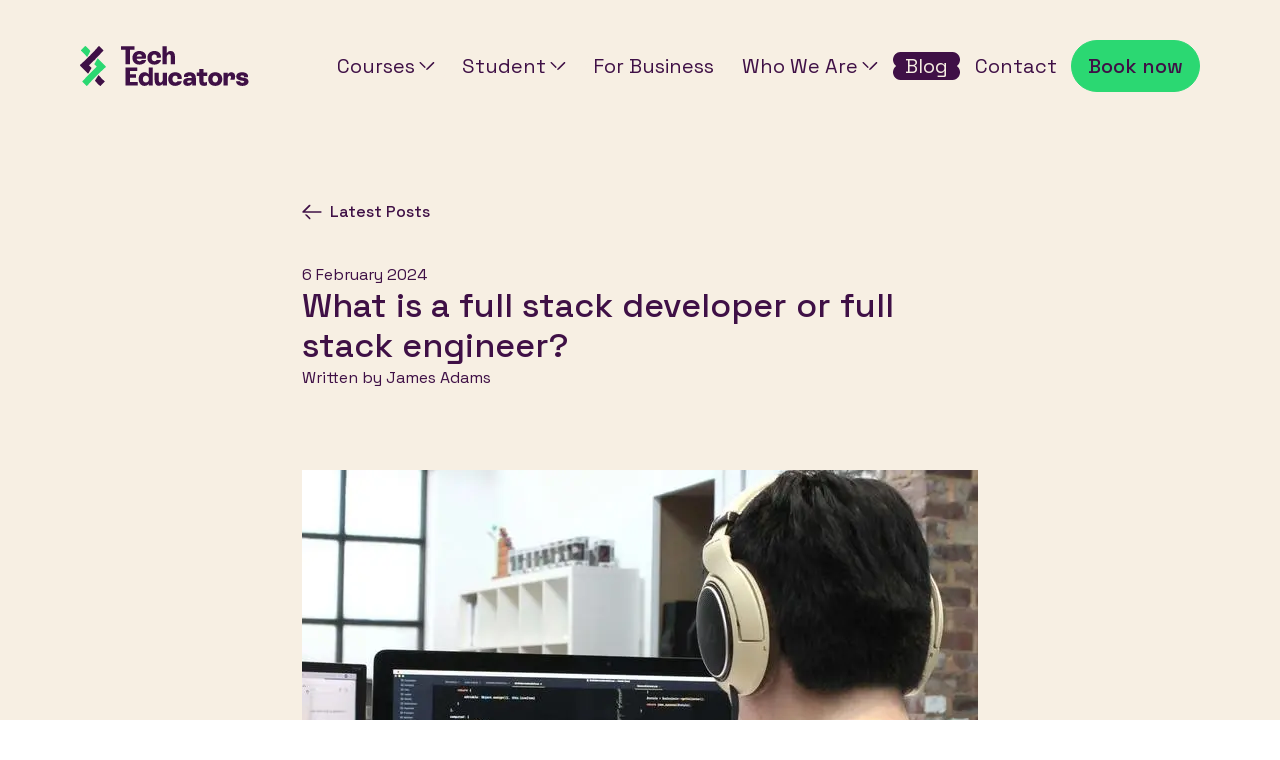

--- FILE ---
content_type: text/html; charset=utf-8
request_url: https://techeducators.co.uk/blog/what-is-a-full-stack-developer-and-what-do-they-do
body_size: 18766
content:
<!DOCTYPE html><html lang="en" class="__variable_48cfcd __variable_6691ce"><head><meta charSet="utf-8"/><meta name="viewport" content="width=device-width, initial-scale=1"/><link rel="preload" href="/_next/static/media/065ba5024215e321-s.p.woff" as="font" crossorigin="" type="font/woff"/><link rel="preload" href="/_next/static/media/36966cca54120369-s.p.woff2" as="font" crossorigin="" type="font/woff2"/><link rel="stylesheet" href="/_next/static/css/4cf8f064f80bf6c5.css" data-precedence="next"/><link rel="preload" as="script" fetchPriority="low" href="/_next/static/chunks/webpack-4619ed5be0624c49.js"/><script src="/_next/static/chunks/fd9d1056-6d4f504b630462d9.js" async=""></script><script src="/_next/static/chunks/2117-e2cb69d355a64290.js" async=""></script><script src="/_next/static/chunks/main-app-dd9357982cbe95c2.js" async=""></script><script src="/_next/static/chunks/72d2f2d0-50ea2ebfb4146f33.js" async=""></script><script src="/_next/static/chunks/5878-1fd9363b9d5cc6e2.js" async=""></script><script src="/_next/static/chunks/2972-4153bc4e83004ad8.js" async=""></script><script src="/_next/static/chunks/9868-ae01887038211b63.js" async=""></script><script src="/_next/static/chunks/8003-b13fac3a1733c727.js" async=""></script><script src="/_next/static/chunks/1207-091c4e65529cbe8f.js" async=""></script><script src="/_next/static/chunks/2711-bb90f37079a3b7bb.js" async=""></script><script src="/_next/static/chunks/7527-7f32c3aee9a03fba.js" async=""></script><script src="/_next/static/chunks/app/layout-591477e2a461a89d.js" async=""></script><script src="/_next/static/chunks/app/blog/%5Bslug%5D/page-e06e3160ce9194ba.js" async=""></script><link rel="preload" href="https://www.googletagmanager.com/gtag/js?id=AW-949704294" as="script"/><link rel="preload" href="https://www.googletagmanager.com/gtag/js?id=GTM-KSDNTNJT" as="script"/><title>What is a full stack developer or full stack engineer? | Tech Educators</title><meta name="description" content="In this article we review what a full stack developer is and what a full stack engineer does in their job."/><link rel="canonical" href="https://techeducators.co.uk/blog/what-is-a-full-stack-developer-and-what-do-they-do"/><meta property="og:title" content="What is a full stack developer or full stack engineer? | Tech Educators"/><meta property="og:description" content="In this article we review what a full stack developer is and what a full stack engineer does in their job."/><meta property="og:image" content="https://techeducators.co.uk/[object%20Object]"/><meta name="twitter:card" content="summary_large_image"/><meta name="twitter:title" content="What is a full stack developer or full stack engineer? | Tech Educators"/><meta name="twitter:description" content="In this article we review what a full stack developer is and what a full stack engineer does in their job."/><meta name="twitter:image" content="https://techeducators.co.uk/[object%20Object]"/><link rel="icon" href="/favicon.ico" type="image/x-icon" sizes="48x48"/><meta name="next-size-adjust"/><script src="/_next/static/chunks/polyfills-42372ed130431b0a.js" noModule=""></script></head><body class="teched--primary-sand"><nav class="sticky top-0 z-50 w-full bg-primary transition-transform xl:absolute false" data-headlessui-state=""><div class=""><div class="mx-auto w-full max-w-desktop px-4 pb-10 pt-10 lg:px-20 xl:pb-10"><div class="flex justify-between"><a class="flex flex-shrink-0 items-center transition-colors" href="/"><svg viewBox="0 0 40 40" fill="none" xmlns="http://www.w3.org/2000/svg" class="h-10 text-teched-green teched--primary-midnight"><path d="M17.4034 12.6608L14.4107 17.904C14.3142 18.0497 14.3625 18.2439 14.459 18.341L18.417 22.3219V19.2148C13.6384 23.5356 8.28069 28.9245 2.53678 35.1387C2.29544 35.43 2.29544 35.7213 2.53678 35.964L6.30169 39.7993C6.54304 40.0421 6.88091 40.0906 7.12225 39.7993C12.8662 33.2939 18.9479 27.1768 25.5124 21.3024C25.8986 20.9626 25.8503 20.5256 25.5124 20.1858L17.9826 12.6123C17.7895 12.4181 17.5482 12.4181 17.4034 12.6608ZM10.2597 4.79598C8.47376 2.8055 7.26706 1.59179 5.62594 0.135341C5.43287 -0.0588525 5.19153 -0.0588525 4.90192 0.232437L1.08874 4.01921C0.847396 4.26195 0.799128 4.60179 1.08874 4.84453C3.2608 6.88356 4.90192 8.5342 6.88091 10.7189C7.07398 10.9131 7.31532 10.9131 7.46013 10.6218L10.3079 5.23292C10.3562 5.08727 10.3562 4.94163 10.2597 4.79598Z" fill="currentColor"></path><path d="M23.2224 3.98987L19.4202 0.200796C19.1795 -0.0420933 18.8426 -0.0906711 18.602 0.200796C13.2596 6.41876 7.19534 12.5881 0.312841 18.6604C-0.120323 19.0004 -0.072194 19.4376 0.264711 19.7777L7.82102 27.453C8.01354 27.6473 8.20605 27.6473 8.35044 27.4044L11.4789 22.2066C11.5751 22.0608 11.527 21.8665 11.4307 21.7694L7.43599 17.6402L7.38786 20.7492C12.0564 16.7173 17.495 11.0822 23.2224 4.81569C23.4631 4.52422 23.5112 4.28133 23.2224 3.98987ZM18.3132 29.3475L15.0886 34.4482C14.9923 34.5939 14.9923 34.6911 15.0886 34.8368C16.6287 36.7313 18.0726 38.2858 19.9015 39.8403C20.1903 40.0832 20.479 40.0346 20.7197 39.7917L24.4738 35.9541C24.7144 35.7112 24.7626 35.3712 24.4738 35.1283C22.2598 33.1852 20.6716 31.4849 18.8426 29.2989C18.6501 29.1046 18.4576 29.1046 18.3132 29.3475Z" class="fill-primary"></path></svg><svg viewBox="0 0 129 40" fill="none" xmlns="http://www.w3.org/2000/svg" class="h-10 text-teched-midnight"><path d="M122.286 39.9155C125.895 39.9155 128.5 38.3207 128.5 35.5168C128.5 30.6036 120.481 32.3271 120.481 30.3979C120.481 29.9091 120.996 29.4204 122.157 29.4204C123.497 29.4204 124.245 30.0892 124.013 31.1438H128.035C128.474 27.9284 125.715 26.2307 122.131 26.2307C118.547 26.2307 116.226 27.8255 116.226 30.5522C116.226 35.5683 124.245 33.9734 124.245 35.7483C124.245 36.3142 123.42 36.7515 122.26 36.7515C120.893 36.7515 120.068 36.1599 120.068 35.2339H116.072C116.072 38.0634 118.444 39.9155 122.286 39.9155ZM111.405 26.2307C109.651 26.2307 108.336 27.1824 107.718 28.7516V26.6422H103.592V39.504H107.718V33.1245C107.718 31.0409 108.568 29.7033 109.703 29.7033C110.502 29.7033 110.992 30.3464 110.992 31.3239C110.992 32.0956 110.683 32.9188 110.167 33.8705H114.421C114.911 32.8673 115.195 31.684 115.195 30.5265C115.195 27.877 113.674 26.2307 111.405 26.2307ZM95.2381 36.4429C93.5879 36.4429 92.4792 35.1052 92.4792 33.0731C92.4792 31.0409 93.5879 29.7033 95.2381 29.7033C96.8883 29.7033 97.997 31.0152 97.997 33.0731C97.997 35.131 96.8883 36.4429 95.2381 36.4429ZM95.2381 39.9155C99.4409 39.9155 102.251 37.1888 102.251 33.0731C102.251 28.9573 99.4409 26.2307 95.2381 26.2307C91.0353 26.2307 88.2248 28.9573 88.2248 33.0731C88.2248 37.1888 91.0353 39.9155 95.2381 39.9155ZM83.4805 30.0892H87.2192V26.6165H83.4805V23.041H79.355V26.6165H76.6993V30.0892H79.355V35.0281C79.355 36.9316 79.8192 39.9155 84.1509 39.9155C85.3628 39.9155 86.291 39.684 86.9356 39.2724V35.7483C86.2394 36.1856 85.7495 36.4429 84.976 36.4429C83.7899 36.4429 83.4805 35.8255 83.4805 35.0281V30.0892ZM68.6804 36.9059C67.778 36.9059 67.2107 36.5458 67.2107 35.7998C67.2107 35.0538 67.8038 34.5393 69.5313 34.5393C70.1759 34.5393 71.0783 34.6165 71.8519 34.848C71.2073 36.1085 70.047 36.9059 68.6804 36.9059ZM69.6602 26.2307C66.1794 26.2307 63.3689 27.9284 64.0393 30.9638H68.0874C67.9585 30.1149 68.5515 29.6519 69.6087 29.6519C71.1815 29.6519 71.7487 30.6808 71.7745 32.1213C71.001 31.9927 70.0728 31.8898 69.1445 31.8898C65.4574 31.8898 63.1368 33.4332 63.1368 36.057C63.1368 38.2178 64.7097 39.9155 67.6233 39.9155C69.7634 39.9155 71.3362 39.0152 72.2902 37.3175V39.504H75.9V32.2499C75.9 28.5458 73.7857 26.2307 69.6602 26.2307ZM55.2211 39.9155C58.8051 39.9155 61.3577 37.9605 61.925 35.2339H57.4643C57.1291 35.8769 56.3556 36.4429 55.2727 36.4429C53.5967 36.4429 52.4622 35.131 52.4622 33.0474C52.4622 30.9638 53.5451 29.7033 55.2985 29.7033C57.0518 29.7033 57.9027 30.9638 57.619 32.9702H61.6156C62.4664 29.1374 59.5528 26.2307 55.2727 26.2307C50.9925 26.2307 48.2078 28.9316 48.2078 33.0731C48.2078 37.2146 51.0183 39.9155 55.2211 39.9155ZM46.9444 26.6422H42.8189V33.0216C42.8189 35.1052 41.9165 36.4943 40.4468 36.4943C39.106 36.4943 38.7451 35.2853 38.7451 33.7676V26.6422H34.6196V33.7676C34.6196 36.0313 35.1353 39.8126 38.7708 39.8126C40.5242 39.8126 41.9939 38.938 42.8189 37.5747V39.504H46.9444V26.6422ZM25.8788 36.4429C24.0739 36.4429 22.862 35.1052 22.862 33.0731C22.862 31.0409 24.0739 29.7033 25.8788 29.7033C27.6837 29.7033 28.8955 31.0409 28.8955 33.0731C28.8955 35.1052 27.6837 36.4429 25.8788 36.4429ZM32.7889 21.4976H28.6635V28.1856C27.6837 26.9509 26.2655 26.2307 24.5122 26.2307C21.0571 26.2307 18.6077 28.9573 18.6077 33.0731C18.6077 37.1888 21.0829 39.9155 24.538 39.9155C26.2913 39.9155 27.7094 39.221 28.6635 37.9863V39.504H32.7889V21.4976ZM50.7089 4.98311C48.7493 4.98311 47.3312 5.9606 46.7123 7.52973V0.25H42.5869V18.2564H46.7123V11.877C46.7123 9.74195 47.7179 8.30143 49.1103 8.30143C50.1932 8.30143 50.8378 9.17603 50.8378 10.5136V18.2564H54.9633V10.5136C54.9633 6.96381 53.4936 4.98311 50.7089 4.98311ZM34.4133 18.668C37.9973 18.668 40.5499 16.713 41.1172 13.9863H36.6565C36.3213 14.6294 35.5478 15.1953 34.4649 15.1953C32.7889 15.1953 31.6544 13.8834 31.6544 11.7998C31.6544 9.71622 32.7374 8.45577 34.4907 8.45577C36.244 8.45577 37.0949 9.71622 36.8112 11.7226H40.8078C41.6587 7.88986 38.7451 4.98311 34.4649 4.98311C30.1847 4.98311 27.4 7.68407 27.4 11.8255C27.4 15.967 30.2105 18.668 34.4133 18.668ZM19.407 8.22426C20.954 8.22426 21.908 9.17603 21.7791 10.4108H16.6738C17.009 9.02169 18.0404 8.22426 19.407 8.22426ZM26.2398 13.9863H21.7791C21.3923 14.7837 20.6188 15.1953 19.5359 15.1953C17.9115 15.1953 16.8801 14.295 16.6223 12.7259H25.6467C27.1422 8.61012 24.2286 4.98311 19.407 4.98311C15.2299 4.98311 12.4195 7.70979 12.4195 11.8255C12.4195 15.9413 15.1784 18.668 19.4327 18.668C22.9652 18.668 25.4662 16.8159 26.2398 13.9863ZM17.6279 36.0313H9.89262V31.7612H16.0035V28.2885H9.89262V24.9702H17.37V21.4976H5.50932V39.504H17.6279V36.0313ZM14.4306 3.72266V0.25H0.971313V3.72266H5.50932V18.2564H9.89262V3.72266H14.4306Z" fill="currentColor"></path></svg></a><div class="ml-6 hidden lg:gap-3 xl:flex xl:gap-4"><div class="relative inline-flex" data-headlessui-state=""><button class="inline-flex items-center p-1 typography-body text-xl" id="headlessui-menu-button-:R9icq:" type="button" aria-haspopup="menu" aria-expanded="false" data-headlessui-state=""><div class="pill relative inline-block max-w-full hover:teched--primary-midnight hover:text-teched-sand hover:rotate-2 text-teched-midnight"><svg viewBox="0 0 40 120" fill="none" xmlns="http://www.w3.org/2000/svg" class="absolute bottom-0 right-full top-0 h-full text-primary" style="aspect-ratio:1 / 3"><path d="M0 60.1384C0 39.3001 7.18205 17.8902 18.9285 0H40V119.997H19.0715C7.6 102.678 0 80.9766 0 60.1384Z" fill="currentColor"></path></svg><div class="-mx-px flex items-center truncate text-ellipsis bg-primary px-1">Courses<span class="sr-only">Open <!-- -->Courses<!-- --> menu</span><svg viewBox="0 0 40 40" fill="none" xmlns="http://www.w3.org/2000/svg" class="ml-1 h-4 w-4" aria-hidden="false"><path d="M35.0148 10.3787C35.7762 9.61726 37.0107 9.61726 37.7721 10.3787C38.5335 11.1401 38.5335 12.3746 37.7721 13.136L22.6066 28.3015C21.0838 29.8244 18.6148 29.8244 17.0919 28.3015L35.0148 10.3787Z" fill="currentColor"></path><path d="M1.92641 13.136C1.16498 12.3746 1.16499 11.1401 1.92641 10.3787C2.68783 9.61727 3.92234 9.61727 4.68377 10.3787L17.0919 22.7868L14.3345 25.5442L1.92641 13.136Z" fill="currentColor"></path></svg></div><svg viewBox="0 0 40 120" fill="none" xmlns="http://www.w3.org/2000/svg" class="absolute bottom-0 left-full top-0 h-full text-primary" style="aspect-ratio:1 / 3"><path d="M21.0715 0H0V119.997H20.9285C32.4 102.678 40 80.9766 40 60.1384C40 39.3001 32.8179 17.8902 21.0715 0Z" fill="currentColor"></path></svg></div></button></div><div class="relative inline-flex" data-headlessui-state=""><button class="inline-flex items-center p-1 typography-body text-xl" id="headlessui-menu-button-:Raicq:" type="button" aria-haspopup="menu" aria-expanded="false" data-headlessui-state=""><div class="pill relative inline-block max-w-full hover:teched--primary-midnight hover:text-teched-sand hover:-rotate-2 text-teched-midnight"><svg viewBox="0 0 40 120" fill="none" xmlns="http://www.w3.org/2000/svg" class="absolute bottom-0 right-full top-0 h-full text-primary" style="aspect-ratio:1 / 3"><path d="M40 29.8254V119.997L0 71.2402V46.156L40 0V29.8254Z" fill="currentColor"></path></svg><div class="-mx-px flex items-center truncate text-ellipsis bg-primary px-1">Student<span class="sr-only">Open <!-- -->Student<!-- --> menu</span><svg viewBox="0 0 40 40" fill="none" xmlns="http://www.w3.org/2000/svg" class="ml-1 h-4 w-4" aria-hidden="false"><path d="M35.0148 10.3787C35.7762 9.61726 37.0107 9.61726 37.7721 10.3787C38.5335 11.1401 38.5335 12.3746 37.7721 13.136L22.6066 28.3015C21.0838 29.8244 18.6148 29.8244 17.0919 28.3015L35.0148 10.3787Z" fill="currentColor"></path><path d="M1.92641 13.136C1.16498 12.3746 1.16499 11.1401 1.92641 10.3787C2.68783 9.61727 3.92234 9.61727 4.68377 10.3787L17.0919 22.7868L14.3345 25.5442L1.92641 13.136Z" fill="currentColor"></path></svg></div><svg viewBox="0 0 40 120" fill="none" xmlns="http://www.w3.org/2000/svg" class="absolute bottom-0 left-full top-0 h-full text-primary" style="aspect-ratio:1 / 3"><path d="M-1.69419e-06 29.8254V119.997L40 71.2402V46.156L-1.69419e-06 0V29.8254Z" fill="currentColor"></path></svg></div></button></div><a class="inline-flex items-center p-1 typography-body text-xl" href="/business"><div class="pill relative inline-block max-w-full hover:teched--primary-midnight hover:text-teched-sand hover:rotate-2 text-teched-midnight"><svg viewBox="0 0 40 120" fill="none" xmlns="http://www.w3.org/2000/svg" class="absolute bottom-0 right-full top-0 h-full text-primary" style="aspect-ratio:1 / 3"><path d="M40 0.600098H37.2709L0 120.597H17.557H23.8377H40V0.600098Z" fill="currentColor"></path></svg><div class="-mx-px flex items-center truncate text-ellipsis bg-primary px-1">For Business</div><svg viewBox="0 0 40 120" fill="none" xmlns="http://www.w3.org/2000/svg" class="absolute bottom-0 left-full top-0 h-full text-primary" style="aspect-ratio:1 / 3"><path d="M0 0.600098H2.7291L40 120.597H22.443H16.1623H0V0.600098Z" fill="currentColor"></path></svg></div></a><div class="relative inline-flex" data-headlessui-state=""><button class="inline-flex items-center p-1 typography-body text-xl" id="headlessui-menu-button-:Rcicq:" type="button" aria-haspopup="menu" aria-expanded="false" data-headlessui-state=""><div class="pill relative inline-block max-w-full hover:teched--primary-midnight hover:text-teched-sand hover:-rotate-2 text-teched-midnight"><svg viewBox="0 0 40 120" fill="none" xmlns="http://www.w3.org/2000/svg" class="absolute bottom-0 right-full top-0 h-full text-primary" style="aspect-ratio:1 / 3"><path d="M27.5982 0.0112032C27.5196 0.0112032 27.4411 0.0112032 27.3625 0.0112032C13.1987 0.0112032 7.9798 6.05307 7.9798 18.4058C7.9798 25.266 9.34905 33.7851 9.34905 40.096C9.34905 47.2364 7.01459 52.5945 0 52.5945V67.6935C7.01459 67.6935 9.34905 72.7714 9.34905 80.5955C9.34905 87.3211 7.8339 94.7418 7.8339 101.736C7.8339 114.638 13.7486 119.997 26.8013 119.997C26.936 119.997 27.0932 119.997 27.2391 119.997H40V0H27.587L27.5982 0.0112032Z" fill="currentColor"></path></svg><div class="-mx-px flex items-center truncate text-ellipsis bg-primary px-1">Who We Are<span class="sr-only">Open <!-- -->Who We Are<!-- --> menu</span><svg viewBox="0 0 40 40" fill="none" xmlns="http://www.w3.org/2000/svg" class="ml-1 h-4 w-4" aria-hidden="false"><path d="M35.0148 10.3787C35.7762 9.61726 37.0107 9.61726 37.7721 10.3787C38.5335 11.1401 38.5335 12.3746 37.7721 13.136L22.6066 28.3015C21.0838 29.8244 18.6148 29.8244 17.0919 28.3015L35.0148 10.3787Z" fill="currentColor"></path><path d="M1.92641 13.136C1.16498 12.3746 1.16499 11.1401 1.92641 10.3787C2.68783 9.61727 3.92234 9.61727 4.68377 10.3787L17.0919 22.7868L14.3345 25.5442L1.92641 13.136Z" fill="currentColor"></path></svg></div><svg viewBox="0 0 40 120" fill="none" xmlns="http://www.w3.org/2000/svg" class="absolute bottom-0 left-full top-0 h-full text-primary" style="aspect-ratio:1 / 3"><path d="M12.4018 0.0112032C12.4804 0.0112032 12.5589 0.0112032 12.6375 0.0112032C26.8013 0.0112032 32.0202 6.05307 32.0202 18.4058C32.0202 25.266 30.651 33.7851 30.651 40.096C30.651 47.2364 32.9854 52.5945 40 52.5945V67.6935C32.9854 67.6935 30.651 72.7714 30.651 80.5955C30.651 87.3211 32.1661 94.7418 32.1661 101.736C32.1661 114.638 26.2514 119.997 13.1987 119.997C13.064 119.997 12.9068 119.997 12.7609 119.997H-1.92362e-07V0H12.413L12.4018 0.0112032Z" fill="currentColor"></path></svg></div></button></div><a class="inline-flex items-center p-1 typography-body text-xl" href="/blog"><div class="pill relative inline-block max-w-full hover:teched--primary-midnight hover:text-teched-sand teched--primary-midnight text-teched-sand"><svg viewBox="0 0 40 120" fill="none" xmlns="http://www.w3.org/2000/svg" class="absolute bottom-0 right-full top-0 h-full text-primary" style="aspect-ratio:1 / 3"><path d="M40 0H33.4228C14.9641 0 0 14.8409 0 33.1493C0 44.1918 5.44688 53.9742 13.8173 59.9982C5.44688 66.0222 0 75.8038 0 86.8472C0 105.155 14.9641 119.996 33.4228 119.996H40V0Z" fill="currentColor"></path></svg><div class="-mx-px flex items-center truncate text-ellipsis bg-primary px-1">Blog</div><svg viewBox="0 0 40 120" fill="none" xmlns="http://www.w3.org/2000/svg" class="absolute bottom-0 left-full top-0 h-full text-primary" style="aspect-ratio:1 / 3"><path d="M0 0H6.57719C25.0359 0 40 14.8409 40 33.1493C40 44.1918 34.5531 53.9742 26.1827 59.9982C34.5531 66.0222 40 75.8038 40 86.8472C40 105.155 25.0359 119.996 6.57719 119.996H0V0Z" fill="currentColor"></path></svg></div></a><a class="inline-flex items-center p-1 typography-body text-xl" href="/contact"><div class="pill relative inline-block max-w-full hover:teched--primary-midnight hover:text-teched-sand hover:-rotate-2 text-teched-midnight"><svg viewBox="0 0 40 120" fill="none" xmlns="http://www.w3.org/2000/svg" class="absolute bottom-0 right-full top-0 h-full text-primary" style="aspect-ratio:1 / 3"><path d="M11.9959 0.0112203C8.4599 0.0112203 5.58485 1.14338 3.34871 3.41888C1.11256 5.69439 0 8.63122 0 12.2182V107.789C0 111.388 1.11256 114.313 3.34871 116.589C5.58485 118.864 8.47091 119.997 11.9959 119.997H32H40V0.0112203L32 0H11.9959V0.0112203Z" fill="currentColor"></path></svg><div class="-mx-px flex items-center truncate text-ellipsis bg-primary px-1">Contact</div><svg viewBox="0 0 40 120" fill="none" xmlns="http://www.w3.org/2000/svg" class="absolute bottom-0 left-full top-0 h-full text-primary" style="aspect-ratio:1 / 3"><path d="M28.0041 119.985C31.5401 119.985 34.4151 118.853 36.6513 116.578C38.8874 114.302 40 111.365 40 107.778L40 12.207C40 8.60882 38.8874 5.68316 36.6513 3.40765C34.4151 1.13215 31.5291 -7.62939e-06 28.0041 -7.62939e-06H0L0 119.997H28.0041V119.985Z" fill="currentColor"></path></svg></div></a><a class="inline-flex items-center p-1 typography-body text-xl text-teched-midnight border-teched-green bg-teched-green text-center inline-flex cursor-pointer items-center gap-2 rounded-full border px-4 py-2 font-medium hover:opacity-80 disabled:opacity-20" href="/book">Book now</a></div><div class="flex items-center xl:hidden"><button class="text-teched-selected focus:ring-teched-selected inline-flex items-center justify-center rounded-md p-2 hover:bg-teched-sand hover:text-teched-midnight focus:outline-none focus:ring-2 focus:ring-inset" id="headlessui-disclosure-button-:Rqcq:" type="button" aria-expanded="false" data-headlessui-state=""><span class="sr-only">Open main menu</span><svg viewBox="0 0 40 40" fill="none" xmlns="http://www.w3.org/2000/svg" class="block h-6 text-teched-midnight hover:text-teched-midnight" aria-hidden="true"><path fill-rule="evenodd" clip-rule="evenodd" d="M1.53846 4C0.692308 4 0 4.89865 0 5.997C0 7.09535 0.692308 7.99399 1.53846 7.99399H38.4615C39.3077 7.99399 40 7.09535 40 5.997C40 4.89865 39.3077 4 38.4615 4H1.53846ZM0 19.973C0 18.8746 0.692308 17.976 1.53846 17.976H38.4615C39.3077 17.976 40 18.8746 40 19.973C40 21.0713 39.3077 21.97 38.4615 21.97H1.53846C0.692308 21.97 0 21.0713 0 19.973ZM0 33.9489C0 32.8506 0.692308 31.952 1.53846 31.952H38.4615C39.3077 31.952 40 32.8506 40 33.9489C40 35.0473 39.3077 35.9459 38.4615 35.9459H1.53846C0.692308 35.9459 0 35.0473 0 33.9489Z" fill="currentColor"></path></svg></button></div></div></div></div></nav><main class="bg-teched-sand text-teched-midnight"><section class="bg-primary py-10 xl:py-20 "><div class="mx-auto grid w-full max-w-desktop grid-cols-6 gap-4 gap-y-10 px-4 lg:grid-cols-12 lg:gap-6 lg:px-20"><div class="col-span-12"><div class=" mx-auto max-w-3xl text-center"><div class="mx-auto w-full max-w-[676px] text-left"><a class="mb-10 flex items-center font-medium" href="/blog"><svg viewBox="0 0 40 40" fill="none" xmlns="http://www.w3.org/2000/svg" class="mr-2 h-5 w-5"><path fill-rule="evenodd" clip-rule="evenodd" d="M11.6876 21.6595L1.6596 21.6595L1.17704 21.1769C0.85925 20.8591 0.694472 20.4354 0.682703 19.9999C0.682702 19.5526 0.859252 19.1407 1.17704 18.8229L14.1239 5.87601C14.7713 5.22867 15.8306 5.22867 16.4779 5.87601C17.1253 6.52336 17.1253 7.58265 16.4779 8.22999L6.36757 18.3403L37.652 18.3403C38.57 18.3403 39.3115 19.0818 39.3115 19.9999C39.3115 20.918 38.57 21.6595 37.652 21.6595L11.664 21.6595L11.6876 21.6595Z" fill="currentColor"></path><path fill-rule="evenodd" clip-rule="evenodd" d="M9.69883 24.9908L16.4783 31.7703C17.1256 32.4176 17.1256 33.4769 16.4783 34.1243C15.831 34.7716 14.7717 34.7716 14.1243 34.1243L4.99087 24.9908H9.69883Z" fill="currentColor"></path></svg>Latest Posts</a><p class="typography-body"><time dateTime="Tue Feb 06 2024">6 February 2024</time></p><h1 class="typography-h4">What is a full stack developer or full stack engineer?</h1><p class="typograhy-body">Written by <!-- -->James Adams</p></div></div></div></div></section><section><div class="mx-auto grid w-full max-w-desktop grid-cols-6 gap-4 gap-y-10 px-4 lg:grid-cols-12 lg:gap-6 lg:px-20"><div class="col-span-6 flex justify-center lg:col-span-12"><img alt="Full stack developer working on a coding challenge" loading="lazy" width="676" height="405" decoding="async" data-nimg="1" style="color:transparent" srcSet="/_next/image?url=https%3A%2F%2Fcdn.sanity.io%2Fimages%2Fmi7busea%2Fproduction%2F2e4df094e4cc5a3b0ce6df14ad918e9913f3e352-3456x3456.jpg%3Frect%3D0%2C693%2C3456%2C2071%26w%3D676%26h%3D405&amp;w=750&amp;q=75 1x, /_next/image?url=https%3A%2F%2Fcdn.sanity.io%2Fimages%2Fmi7busea%2Fproduction%2F2e4df094e4cc5a3b0ce6df14ad918e9913f3e352-3456x3456.jpg%3Frect%3D0%2C693%2C3456%2C2071%26w%3D676%26h%3D405&amp;w=1920&amp;q=75 2x" src="/_next/image?url=https%3A%2F%2Fcdn.sanity.io%2Fimages%2Fmi7busea%2Fproduction%2F2e4df094e4cc5a3b0ce6df14ad918e9913f3e352-3456x3456.jpg%3Frect%3D0%2C693%2C3456%2C2071%26w%3D676%26h%3D405&amp;w=1920&amp;q=75"/></div></div></section><section><div class="mx-auto grid w-full max-w-desktop grid-cols-6 gap-4 gap-y-10 px-4 lg:grid-cols-12 lg:gap-6 lg:px-20"><div class="col-span-6 lg:col-span-12"><div class="prose mx-auto max-w-[676px] pb-14"><p><em>Full stack developers proficient in both front-end and back-end development are highly sought-after assets in the tech industry due to their versatility and ability to streamline website development processes. </em></p><p>The terms &quot;full stack developer&quot; and &quot;full stack engineer&quot; are often used interchangeably in the tech industry, but there can be subtle differences depending on the context and the specific company or team. Whilst we have said this, a full stack engineer may be more back-end focussed. Looking at system architecture and design, with a developer looking more at the front end. This is, as said above, really dependent on the organisation.</p><p>Thanks to their versatility and ability to streamline website development processes, full stack developers have become highly sought-after assets for many companies. Likewise, many aspiring software engineers now seek a career in full stack development. <a href="https://techeducators.co.uk/course/software-development-bootcamp">Software development coding bootcamps focus on teaching the full stack</a>, as it allows students to specialise in one area or go on to continue to practise the full stack once in their career.</p><p><strong>But what is a full stack developer?</strong> Essentially, a full stack developer is someone proficient in developing both client and server software. They are responsible for constructing and maintaining both the front-end and back-end of a website or web application.</p><p>The front end encompasses everything visible and interactive to the site viewer. Front-end developers focus on optimising the user-facing aspects of a website or web application.</p><p>Typically, front-end platforms are constructed using HTML, JavaScript, and CSS, although they can also be built using pre-existing code libraries or content management systems like WordPress.</p><p>On the other hand, the back end comprises the servers, databases, and internal infrastructure that power the website or application, which users don&#x27;t directly interact with. Back-end developers refine the software code responsible for communicating with servers, databases, or other proprietary software that transmits information to front-end interfaces.</p><p>Full stack developers need expertise in both front-end and back-end development, as they are involved in all stages of the development process and proficient in both areas.</p><h2 class="cursor-pointer hover:underline" id="full-stack-engineer"><a href="#full-stack-engineer"><strong>Full stack engineer</strong></a></h2><p>Along with full stack developers, you might have also heard about full stack engineers. If you&#x27;re trying to discern the disparity between the two, you may find that at times, there isn&#x27;t much difference.</p><h3 class="cursor-pointer hover:underline" id="what-is-a-full-stack-engineer-"><a href="#what-is-a-full-stack-engineer-">What is a full stack engineer? </a></h3><p>In the tech industry, these titles are often used interchangeably, as both positions involve working on both front-end and back-end development tasks. However, <a href="https://en.wikipedia.org/wiki/Solution_stack#Full-stack_developer">full stack engineers</a> may place more emphasis on the engineering aspects of software development, particularly concerning the architectural and infrastructural components of web development projects.</p><p>Unlike full stack developers who have a broader skill set, including UX design, project management, and system administration, full stack engineers focus more on the technical intricacies of software engineering.</p><h2 class="cursor-pointer hover:underline" id="responsibilities-of-full-stack-developers"><a href="#responsibilities-of-full-stack-developers"><strong>Responsibilities of full stack developers</strong></a></h2><p>In their multifaceted role, full stack developers are tasked with designing and constructing websites and applications across various platforms.</p><p>Besides contributing to both front-end and back-end development processes, they also undertake a range of responsibilities including developing and maintaining web services and interfaces, creating innovative product features or APIs, conducting rigorous testing, troubleshooting software, fixing bugs, and collaborating with cross-functional teams on projects and sprints.<br/><br/>Full stack developers are also typically engaged in the Software Development Life Cycle (SDLC), which spans analysis, design, development and testing, implementation, documentation, and evaluation.</p><h2 class="cursor-pointer hover:underline" id="essential-skills-for-full-stack-developers"><a href="#essential-skills-for-full-stack-developers"><strong>Essential skills for full stack developers</strong></a></h2><p>A full stack developer must possess a comprehensive understanding of various frameworks, programming languages, and databases to excel in their role. In front-end development, proficiency in industry-standard tools like HTML, CSS, JavaScript, jQuery, Angular, and ReactJS is essential.</p><p>For back-end development, full stack developers should have a strong command of programming languages. Expertise in Java, in particular, is highly sought after in the industry. Other programming languages an aspiring full stack developer is advised to learn are PHP, Python, Node.js, and Ruby.</p><p>In terms of databases, familiarity with MySQL, MongoDB, Oracle Database, and SQL Server is important. Additionally, practical expertise in DevOps practices, including Continuous Integration and Continuous Delivery (CI/CD) using tools like GitLab and Jenkins, is also necessary.</p><p>Soft skills are equally vital for full stack developers. These include effective communication, efficient time management, and creativity. If you are venturing into mobile application development, you should also acquire skills in React Native, Kotlin, and Swift.</p><h2 class="cursor-pointer hover:underline" id="how-to-become-a-full-stack-developer"><a href="#how-to-become-a-full-stack-developer"><strong>How to become a full stack developer</strong></a></h2><p>If you want to become a full stack developer, you can explore educational pathways such as obtaining a degree or completing a relevant qualification.</p><p>Although it’s not an absolute requirement, a formal degree program can effectively refine the technical and workplace skills essential for success in this role.</p><p>Common fields of study for aspiring full stack developers include computer science, computer engineering, or related disciplines. You can also consider <a href="https://techeducators.co.uk/course/introduction-to-coding-taster">enrolling in courses tailored to relevant coding languages to enhance and update your skill set</a>, particularly if you are new to the field.</p><p>Then, build a portfolio to showcase your capabilities to potential employers. A portfolio allows you to demonstrate your proficiency by highlighting your best work. Include projects you have completed through coursework or previous jobs, along with detailed descriptions of the technologies you used and your specific role in each project.</p><h2 class="cursor-pointer hover:underline" id="full-stack-developers-prospects-in-the-industry"><a href="#full-stack-developers-prospects-in-the-industry"><strong>Full stack developers prospects in the industry</strong></a></h2><p>The demand for full stack developers is experiencing a steady rise, propelled by various factors. Their adaptability to manage both front-end and back-end development tasks efficiently plays a significant role in streamlining the development process.</p><p>Moreover, the cost-effectiveness of hiring full stack developers, who can handle multiple tasks instead of specialised developers, is appealing to companies.</p><p>Beyond adaptability and cost-effectiveness, full stack developers also contribute to accelerated development cycles, exhibit adaptability to evolving technologies, and foster collaborative efforts among different teams. This demand is particularly prominent in startups and small businesses aiming for comprehensive solutions and agile teams.</p><p>The versatility of full stack developers extends to their ability to serve in various roles such as software engineers, data scientists, and solution architects, depending on their specific skills and expertise.</p><p>According to the <a href="https://www.bls.gov/ooh/computer-and-information-technology/software-developers.htm#tab-5">US Bureau of Labor Statistics (BLS)</a>, the median salary for software developers, encompassing software engineers, is the UK equivalent of £101,000 as of May 2022, which demonstrates an opportunity for contracting in the US for developers. <a href="https://www.glassdoor.co.uk/Salaries/full-stack-engineer-salary-SRCH_KO0,19.htm#:~:text=How%20much%20does%20a%20Full%20Stack%20Engineer%20make%20over%20time,of%20a%20Full%20Stack%20Engineer.">Glassdoor</a> in the UK estimates the average salary of full stack developers to be around £44k/year to £65k/Year. As we always say to our students though, this is based on an experienced developer operating with the full stack. Expect an entry level job to start at around £20k/Year whilst you are learning your trade in the industry.</p><h2 class="cursor-pointer hover:underline" id="potential-career-paths-for-full-stack-developers"><a href="#potential-career-paths-for-full-stack-developers"><strong>Potential career paths for full stack developers</strong></a></h2><p>Full stack developers have several <a href="https://occupational-maps.instituteforapprenticeships.org/maps/route/digital">career paths</a> to explore, each offering unique opportunities to leverage their skills and expertise. One common trajectory is that of a web developer, where they oversee both front-end and back-end development, ensuring a seamless and intuitive user experience across various platforms.</p><p>Alternatively, full stack developers with strong programming skills and a knack for problem-solving may opt for a career as a software engineer. In this role, they are tasked with designing, developing, and maintaining software systems, contributing to both the client and server sides of development projects.</p><p>For those interested in mobile technology, specialising as a mobile app developer is another viable option. Full stack developers in this domain focus on building applications for mobile platforms such as iOS and Android, utilising frameworks and technologies such as React Native or Flutter to create cross-platform mobile apps that deliver optimal performance and user experience.</p><h2>About the Author</h2><p>James has 8 years with Fortune 200 US firm ITW, experience of managing projects in China, USA, and throughout Europe. James has worked with companies such as Tesco, Vauxhall, ITW, Serco, McDonalds. James has experience in supporting start-up and scale up companies such as Readingmate, Gorilla Juice and Harvest London. James completed his MBA at the University of East Anglia in 2018.</p><h4 class="typography-h4 mb-10 text-teched-midnight">Similar Posts:</h4><div class="grid gap-10 lg:grid-cols-2"><!--$--><a href="/blog/give-the-gift-of-a-new-career-in-software-development-a-student-s-story"><div class="relative mb-6 overflow-hidden rounded-xl"><div class="teched--primary-midnight absolute left-0 top-0 p-6 text-xl text-teched-sand"><div><div class="pill relative inline-block max-w-full lowercase -rotate-2"><svg viewBox="0 0 40 120" fill="none" xmlns="http://www.w3.org/2000/svg" class="absolute bottom-0 right-full top-0 h-full text-primary" style="aspect-ratio:1 / 3"><path d="M40 0H33.4228C14.9641 0 0 14.8409 0 33.1493C0 44.1918 5.44688 53.9742 13.8173 59.9982C5.44688 66.0222 0 75.8038 0 86.8472C0 105.155 14.9641 119.996 33.4228 119.996H40V0Z" fill="currentColor"></path></svg><div class="-mx-px flex items-center truncate text-ellipsis bg-primary px-1">Student</div><svg viewBox="0 0 40 120" fill="none" xmlns="http://www.w3.org/2000/svg" class="absolute bottom-0 left-full top-0 h-full text-primary" style="aspect-ratio:1 / 3"><path d="M0 0H6.57719C25.0359 0 40 14.8409 40 33.1493C40 44.1918 34.5531 53.9742 26.1827 59.9982C34.5531 66.0222 40 75.8038 40 86.8472C40 105.155 25.0359 119.996 6.57719 119.996H0V0Z" fill="currentColor"></path></svg></div></div><div><div class="pill relative inline-block max-w-full lowercase rotate-2"><svg viewBox="0 0 40 120" fill="none" xmlns="http://www.w3.org/2000/svg" class="absolute bottom-0 right-full top-0 h-full text-primary" style="aspect-ratio:1 / 3"><path d="M40 29.8254V119.997L0 71.2402V46.156L40 0V29.8254Z" fill="currentColor"></path></svg><div class="-mx-px flex items-center truncate text-ellipsis bg-primary px-1">Focus</div><svg viewBox="0 0 40 120" fill="none" xmlns="http://www.w3.org/2000/svg" class="absolute bottom-0 left-full top-0 h-full text-primary" style="aspect-ratio:1 / 3"><path d="M-1.69419e-06 29.8254V119.997L40 71.2402V46.156L-1.69419e-06 0V29.8254Z" fill="currentColor"></path></svg></div></div></div><img alt="Software Development Graduate Kelly Cartwright" loading="lazy" width="676" height="405" decoding="async" data-nimg="1" style="color:transparent" srcSet="/_next/image?url=https%3A%2F%2Fcdn.sanity.io%2Fimages%2Fmi7busea%2Fproduction%2F36e351ff9c7af37d551980a3d9400477a4a6ff6e-2048x1152.jpg%3Frect%3D63%2C0%2C1923%2C1152%26w%3D676%26h%3D405&amp;w=750&amp;q=75 1x, /_next/image?url=https%3A%2F%2Fcdn.sanity.io%2Fimages%2Fmi7busea%2Fproduction%2F36e351ff9c7af37d551980a3d9400477a4a6ff6e-2048x1152.jpg%3Frect%3D63%2C0%2C1923%2C1152%26w%3D676%26h%3D405&amp;w=1920&amp;q=75 2x" src="/_next/image?url=https%3A%2F%2Fcdn.sanity.io%2Fimages%2Fmi7busea%2Fproduction%2F36e351ff9c7af37d551980a3d9400477a4a6ff6e-2048x1152.jpg%3Frect%3D63%2C0%2C1923%2C1152%26w%3D676%26h%3D405&amp;w=1920&amp;q=75"/></div><p class="typograhy-body mb-4"><time dateTime="Mon Nov 18 2024">18 November 2024</time></p><h4 class="typography-h6">Give the gift of a new career in software development: A student&#x27;s story</h4></a><a href="/blog/is-3-months-enough-to-learn-digital-marketing"><div class="relative mb-6 overflow-hidden rounded-xl"><div class="teched--primary-midnight absolute left-0 top-0 p-6 text-xl text-teched-sand"><div><div class="pill relative inline-block max-w-full lowercase -rotate-2"><svg viewBox="0 0 40 120" fill="none" xmlns="http://www.w3.org/2000/svg" class="absolute bottom-0 right-full top-0 h-full text-primary" style="aspect-ratio:1 / 3"><path d="M40 0H33.4228C14.9641 0 0 14.8409 0 33.1493C0 44.1918 5.44688 53.9742 13.8173 59.9982C5.44688 66.0222 0 75.8038 0 86.8472C0 105.155 14.9641 119.996 33.4228 119.996H40V0Z" fill="currentColor"></path></svg><div class="-mx-px flex items-center truncate text-ellipsis bg-primary px-1">Digital</div><svg viewBox="0 0 40 120" fill="none" xmlns="http://www.w3.org/2000/svg" class="absolute bottom-0 left-full top-0 h-full text-primary" style="aspect-ratio:1 / 3"><path d="M0 0H6.57719C25.0359 0 40 14.8409 40 33.1493C40 44.1918 34.5531 53.9742 26.1827 59.9982C34.5531 66.0222 40 75.8038 40 86.8472C40 105.155 25.0359 119.996 6.57719 119.996H0V0Z" fill="currentColor"></path></svg></div></div><div><div class="pill relative inline-block max-w-full lowercase rotate-2"><svg viewBox="0 0 40 120" fill="none" xmlns="http://www.w3.org/2000/svg" class="absolute bottom-0 right-full top-0 h-full text-primary" style="aspect-ratio:1 / 3"><path d="M40 29.8254V119.997L0 71.2402V46.156L40 0V29.8254Z" fill="currentColor"></path></svg><div class="-mx-px flex items-center truncate text-ellipsis bg-primary px-1">Marketing &amp; AI</div><svg viewBox="0 0 40 120" fill="none" xmlns="http://www.w3.org/2000/svg" class="absolute bottom-0 left-full top-0 h-full text-primary" style="aspect-ratio:1 / 3"><path d="M-1.69419e-06 29.8254V119.997L40 71.2402V46.156L-1.69419e-06 0V29.8254Z" fill="currentColor"></path></svg></div></div></div><img alt="Is 3 Months Enough to Learn Digital Marketing?" loading="lazy" width="676" height="405" decoding="async" data-nimg="1" style="color:transparent" srcSet="/_next/image?url=https%3A%2F%2Fcdn.sanity.io%2Fimages%2Fmi7busea%2Fproduction%2F3d9925397fab5f58617e0ca2acdf77da9c1e7c4d-1400x900.png%3Frect%3D0%2C31%2C1400%2C839%26w%3D676%26h%3D405&amp;w=750&amp;q=75 1x, /_next/image?url=https%3A%2F%2Fcdn.sanity.io%2Fimages%2Fmi7busea%2Fproduction%2F3d9925397fab5f58617e0ca2acdf77da9c1e7c4d-1400x900.png%3Frect%3D0%2C31%2C1400%2C839%26w%3D676%26h%3D405&amp;w=1920&amp;q=75 2x" src="/_next/image?url=https%3A%2F%2Fcdn.sanity.io%2Fimages%2Fmi7busea%2Fproduction%2F3d9925397fab5f58617e0ca2acdf77da9c1e7c4d-1400x900.png%3Frect%3D0%2C31%2C1400%2C839%26w%3D676%26h%3D405&amp;w=1920&amp;q=75"/></div><p class="typograhy-body mb-4"><time dateTime="Thu Nov 14 2024">14 November 2024</time></p><h4 class="typography-h6">Is 3 months enough to learn digital marketing?</h4></a><a href="/blog/what-happens-on-a-coding-bootcamp"><div class="relative mb-6 overflow-hidden rounded-xl"><div class="teched--primary-midnight absolute left-0 top-0 p-6 text-xl text-teched-sand"><div><div class="pill relative inline-block max-w-full lowercase -rotate-2"><svg viewBox="0 0 40 120" fill="none" xmlns="http://www.w3.org/2000/svg" class="absolute bottom-0 right-full top-0 h-full text-primary" style="aspect-ratio:1 / 3"><path d="M40 0H33.4228C14.9641 0 0 14.8409 0 33.1493C0 44.1918 5.44688 53.9742 13.8173 59.9982C5.44688 66.0222 0 75.8038 0 86.8472C0 105.155 14.9641 119.996 33.4228 119.996H40V0Z" fill="currentColor"></path></svg><div class="-mx-px flex items-center truncate text-ellipsis bg-primary px-1">Bootcamp</div><svg viewBox="0 0 40 120" fill="none" xmlns="http://www.w3.org/2000/svg" class="absolute bottom-0 left-full top-0 h-full text-primary" style="aspect-ratio:1 / 3"><path d="M0 0H6.57719C25.0359 0 40 14.8409 40 33.1493C40 44.1918 34.5531 53.9742 26.1827 59.9982C34.5531 66.0222 40 75.8038 40 86.8472C40 105.155 25.0359 119.996 6.57719 119.996H0V0Z" fill="currentColor"></path></svg></div></div><div><div class="pill relative inline-block max-w-full lowercase rotate-2"><svg viewBox="0 0 40 120" fill="none" xmlns="http://www.w3.org/2000/svg" class="absolute bottom-0 right-full top-0 h-full text-primary" style="aspect-ratio:1 / 3"><path d="M40 29.8254V119.997L0 71.2402V46.156L40 0V29.8254Z" fill="currentColor"></path></svg><div class="-mx-px flex items-center truncate text-ellipsis bg-primary px-1">Preparation</div><svg viewBox="0 0 40 120" fill="none" xmlns="http://www.w3.org/2000/svg" class="absolute bottom-0 left-full top-0 h-full text-primary" style="aspect-ratio:1 / 3"><path d="M-1.69419e-06 29.8254V119.997L40 71.2402V46.156L-1.69419e-06 0V29.8254Z" fill="currentColor"></path></svg></div></div></div><img alt="Students working at computers" loading="lazy" width="676" height="405" decoding="async" data-nimg="1" style="color:transparent" srcSet="/_next/image?url=https%3A%2F%2Fcdn.sanity.io%2Fimages%2Fmi7busea%2Fproduction%2F319f7e9ad9db45304dcffe37a4b6fa7b478c33fe-5184x3456.jpg%3Frect%3D0%2C175%2C5184%2C3106%26w%3D676%26h%3D405&amp;w=750&amp;q=75 1x, /_next/image?url=https%3A%2F%2Fcdn.sanity.io%2Fimages%2Fmi7busea%2Fproduction%2F319f7e9ad9db45304dcffe37a4b6fa7b478c33fe-5184x3456.jpg%3Frect%3D0%2C175%2C5184%2C3106%26w%3D676%26h%3D405&amp;w=1920&amp;q=75 2x" src="/_next/image?url=https%3A%2F%2Fcdn.sanity.io%2Fimages%2Fmi7busea%2Fproduction%2F319f7e9ad9db45304dcffe37a4b6fa7b478c33fe-5184x3456.jpg%3Frect%3D0%2C175%2C5184%2C3106%26w%3D676%26h%3D405&amp;w=1920&amp;q=75"/></div><p class="typograhy-body mb-4"><time dateTime="Mon Apr 22 2024">22 April 2024</time></p><h4 class="typography-h6">What happens during a coding bootcamp?</h4></a><!--/$--></div></div></div></div></section></main><footer class="bg-teched-midnight teched--primary-sand"><section class="py-14 lg:py-20"><div class="mx-auto grid w-full max-w-desktop grid-cols-6 gap-4 gap-y-10 px-4 lg:grid-cols-12 lg:gap-6 lg:px-20"><section class="col-span-6 text-white lg:col-span-3"><h3 class="mb-8 text-xl font-medium text-primary">Our Courses</h3><ol class="space-y-3"><li class="flex flex-col"><a href="/course/software-development-bootcamp">Software Development Bootcamp</a></li><li class="flex flex-col"><a href="/course/digital-innovator-bootcamp">Digital Innovator Bootcamp</a></li><li class="flex flex-col"><a href="/course/digital-marketing-with-ai-bootcamp">Digital Marketing with AI</a></li><li class="flex flex-col"><a href="/course/ai-literacy-bootcamp">AI Literacy Bootcamp</a></li><li class="flex flex-col"><a href="/course/leadership-and-management-digital-transformation-bootcamp">Leadership and Management: Digital Transformation</a></li></ol></section><section class="col-span-6 text-white lg:col-span-3"><h3 class="mb-8 text-xl font-medium text-primary">Regional Skills Bootcamps</h3><ol class="space-y-3"><li class="flex flex-col"><a href="/funded-full-stack-coding-bootcamp-cambridge">Skills Bootcamps Cambridge</a></li><li class="flex flex-col"><a href="/skills-bootcamps-cumbria-cumberland">Skills Bootcamps Cumbria</a></li><li class="flex flex-col"><a href="/funded-full-stack-coding-bootcamp-derby">Skills Bootcamps Derby</a></li><li class="flex flex-col"><a href="/funded-full-stack-coding-bootcamp-hull">Skills Bootcamps Hull</a></li><li class="flex flex-col"><a href="/funded-full-stack-coding-bootcamp-ipswich">Skills Bootcamps Ipswich</a></li><li class="flex flex-col"><a href="/skills-bootcamps-lincoln-lincolnshire">Skills Bootcamps Lincoln</a></li><li class="flex flex-col"><a href="/skills-bootcamps-leicester-leicestershire">Skills Bootcamps Leicester</a></li><li class="flex flex-col"><a href="/funded-full-stack-coding-bootcamp-liverpool">Skills Bootcamps Liverpool</a></li><li class="flex flex-col"><a href="/funded-full-stack-coding-bootcamp-norwich">Skills Bootcamps Norwich</a></li><li class="flex flex-col"><a href="/funded-full-stack-coding-bootcamp-nottingham">Skills Bootcamps Nottingham</a></li><li class="flex flex-col"><a href="/funded-full-stack-coding-bootcamp-peterborough">Skills Bootcamps Peterborough</a></li><li class="flex flex-col"><a href="/skills-bootcamps-slough-berkshire">Skills Bootcamps Slough</a></li></ol></section><section class="col-span-6 text-white lg:col-span-3"><h3 class="mb-8 text-xl font-medium text-primary">Information</h3><ol class="space-y-3"><li class="flex flex-col"><a href="/info/privacy-policy">Privacy Policy</a></li><li class="flex flex-col"><a href="/info/scholarships">Scholarships</a></li><li class="flex flex-col"><a href="/info/dfe-funding-eligibility">DfE Funding Eligibility</a></li><li class="flex flex-col"><a href="/info/code-of-conduct">Code of Conduct</a></li><li class="flex flex-col"><a href="/info/information-advice-guidance">IAG</a></li><li class="flex flex-col"><a href="/info/mental-health">Mental Health</a></li></ol></section><section class="col-span-6 text-white lg:col-span-3"><h3 class="mb-8 text-xl font-medium text-primary">Subscribe to our Newsletter</h3><p class="typography-body mb-6">The latest information from the world of Tech Educators, including courses, opportunities, resources and more, sent directly to your inbox.</p><form class="mb-10 flex gap-2"><div class="text-teched-midnight"><div class="relative"><input id="mce-EMAIL" type="text" class="input peer/i invalid:!pr-12" placeholder="Enter your email" name="mce-EMAIL"/><span class="teched--primary-midnight absolute inset-y-0 right-0 hidden flex-col justify-center pr-5 peer-[.\!pr-12]/i:flex peer-[:user-invalid]/i:flex"><svg viewBox="0 0 40 40" fill="none" xmlns="http://www.w3.org/2000/svg" class="h-4 w-4"><path d="M39.5701 32.8064L23.0949 5.15749L21.5475 7.75958L37.2889 34.1675C37.3957 34.341 37.2622 34.5678 37.0621 34.5678H2.93786C2.72442 34.5678 2.60434 34.341 2.71106 34.1675L12.5295 17.6876L21.254 3.03578C19.96 2.42195 18.2925 2.79558 17.4787 4.17002L0.416541 32.8064C-0.744059 34.768 0.656685 37.25 2.93786 37.25H37.0621C39.3433 37.25 40.7441 34.768 39.5835 32.8064H39.5701Z" fill="currentColor"></path><path d="M19.9868 32.5121C21.0919 32.5121 21.9878 31.616 21.9878 30.5105C21.9878 29.4051 21.0919 28.5089 19.9868 28.5089C18.8816 28.5089 17.9857 29.4051 17.9857 30.5105C17.9857 31.616 18.8816 32.5121 19.9868 32.5121Z" class="fill-primary"></path><path d="M19.9869 12.6567C18.9731 12.6567 18.146 13.5107 18.186 14.5248L18.5995 25.2001C18.6262 25.9474 19.2399 26.5345 19.9869 26.5345C20.734 26.5345 21.3476 25.9474 21.3743 25.2001L21.7879 14.5248C21.8279 13.5107 21.0141 12.6567 19.9869 12.6567Z" class="fill-primary"></path></svg></span></div></div><button class="whitespace-nowrap border-teched-green bg-teched-green text-teched-midnight inline-flex cursor-pointer items-center gap-2 rounded-full border px-4 py-2 font-medium hover:opacity-80 disabled:opacity-20" type="submit">Sign up</button></form><div class="flex gap-2"><div class="shrink"><img alt="TechEducators are Cyber Essentials Certified" loading="lazy" width="79" height="95" decoding="async" data-nimg="1" class="object-cover" style="color:transparent" srcSet="/_next/image?url=%2Fimg%2Fce_badge.png&amp;w=96&amp;q=75 1x, /_next/image?url=%2Fimg%2Fce_badge.png&amp;w=256&amp;q=75 2x" src="/_next/image?url=%2Fimg%2Fce_badge.png&amp;w=256&amp;q=75"/></div><div class="shrink"><img alt="TechEducators are Cyber Essentials Plus Certified" loading="lazy" width="80" height="95" decoding="async" data-nimg="1" class="object-cover" style="color:transparent" srcSet="/_next/image?url=%2Fimg%2Fce_plus_badge.png&amp;w=96&amp;q=75 1x, /_next/image?url=%2Fimg%2Fce_plus_badge.png&amp;w=256&amp;q=75 2x" src="/_next/image?url=%2Fimg%2Fce_plus_badge.png&amp;w=256&amp;q=75"/></div></div><div class="mt-10"><div class="flex gap-4 text-teched-sand/40"><a target="_blank" href="https://x.com/techeducatorsuk"><svg viewBox="1.5 1 20 20" fill="none" xmlns="http://www.w3.org/2000/svg" class="w-6"><path fill="currentColor" d="M 2.3671875 3 L 9.4628906 13.140625 L 2.7402344 21 L 5.3808594 21 L 10.644531 14.830078 L 14.960938 21 L 21.871094 21 L 14.449219 10.375 L 20.740234 3 L 18.140625 3 L 13.271484 8.6875 L 9.2988281 3 L 2.3671875 3 z M 6.2070312 5 L 8.2558594 5 L 18.033203 19 L 16.001953 19 L 6.2070312 5 z"></path></svg></a><a target="_blank" href="https://uk.linkedin.com/company/techeduk"><svg viewBox="0 0 24 24" fill="none" xmlns="http://www.w3.org/2000/svg" class="w-6"><path d="M22.2234 0H1.77187C0.792187 0 0 0.773438 0 1.72969V22.2656C0 23.2219 0.792187 24 1.77187 24H22.2234C23.2031 24 24 23.2219 24 22.2703V1.72969C24 0.773438 23.2031 0 22.2234 0ZM7.12031 20.4516H3.55781V8.99531H7.12031V20.4516ZM5.33906 7.43438C4.19531 7.43438 3.27188 6.51094 3.27188 5.37187C3.27188 4.23281 4.19531 3.30937 5.33906 3.30937C6.47813 3.30937 7.40156 4.23281 7.40156 5.37187C7.40156 6.50625 6.47813 7.43438 5.33906 7.43438ZM20.4516 20.4516H16.8937V14.8828C16.8937 13.5562 16.8703 11.8453 15.0422 11.8453C13.1906 11.8453 12.9094 13.2937 12.9094 14.7891V20.4516H9.35625V8.99531H12.7687V10.5609H12.8156C13.2891 9.66094 14.4516 8.70938 16.1813 8.70938C19.7859 8.70938 20.4516 11.0813 20.4516 14.1656V20.4516Z" fill="currentColor"></path></svg></a><a target="_blank" href="https://www.facebook.com/TechEdUK/"><svg viewBox="0 0 24 24" fill="none" xmlns="http://www.w3.org/2000/svg" class="w-6"><path d="M24 12C24 5.37258 18.6274 0 12 0C5.37258 0 0 5.37258 0 12C0 17.9895 4.3882 22.954 10.125 23.8542V15.4688H7.07812V12H10.125V9.35625C10.125 6.34875 11.9166 4.6875 14.6576 4.6875C15.9701 4.6875 17.3438 4.92188 17.3438 4.92188V7.875H15.8306C14.34 7.875 13.875 8.80008 13.875 9.75V12H17.2031L16.6711 15.4688H13.875V23.8542C19.6118 22.954 24 17.9895 24 12Z" fill="currentColor"></path></svg></a><a target="_blank" href="https://www.instagram.com/techeduk/"><svg viewBox="0 0 24 24" fill="none" xmlns="http://www.w3.org/2000/svg" class="w-6"><path d="M12 2.16094C15.2063 2.16094 15.5859 2.175 16.8469 2.23125C18.0188 2.28281 18.6516 2.47969 19.0734 2.64375C19.6313 2.85938 20.0344 3.12188 20.4516 3.53906C20.8734 3.96094 21.1313 4.35938 21.3469 4.91719C21.5109 5.33906 21.7078 5.97656 21.7594 7.14375C21.8156 8.40937 21.8297 8.78906 21.8297 11.9906C21.8297 15.1969 21.8156 15.5766 21.7594 16.8375C21.7078 18.0094 21.5109 18.6422 21.3469 19.0641C21.1313 19.6219 20.8687 20.025 20.4516 20.4422C20.0297 20.8641 19.6313 21.1219 19.0734 21.3375C18.6516 21.5016 18.0141 21.6984 16.8469 21.75C15.5813 21.8062 15.2016 21.8203 12 21.8203C8.79375 21.8203 8.41406 21.8062 7.15313 21.75C5.98125 21.6984 5.34844 21.5016 4.92656 21.3375C4.36875 21.1219 3.96563 20.8594 3.54844 20.4422C3.12656 20.0203 2.86875 19.6219 2.65313 19.0641C2.48906 18.6422 2.29219 18.0047 2.24063 16.8375C2.18438 15.5719 2.17031 15.1922 2.17031 11.9906C2.17031 8.78438 2.18438 8.40469 2.24063 7.14375C2.29219 5.97187 2.48906 5.33906 2.65313 4.91719C2.86875 4.35938 3.13125 3.95625 3.54844 3.53906C3.97031 3.11719 4.36875 2.85938 4.92656 2.64375C5.34844 2.47969 5.98594 2.28281 7.15313 2.23125C8.41406 2.175 8.79375 2.16094 12 2.16094ZM12 0C8.74219 0 8.33438 0.0140625 7.05469 0.0703125C5.77969 0.126563 4.90313 0.332812 4.14375 0.628125C3.35156 0.9375 2.68125 1.34531 2.01563 2.01562C1.34531 2.68125 0.9375 3.35156 0.628125 4.13906C0.332812 4.90313 0.126563 5.775 0.0703125 7.05C0.0140625 8.33437 0 8.74219 0 12C0 15.2578 0.0140625 15.6656 0.0703125 16.9453C0.126563 18.2203 0.332812 19.0969 0.628125 19.8563C0.9375 20.6484 1.34531 21.3188 2.01563 21.9844C2.68125 22.65 3.35156 23.0625 4.13906 23.3672C4.90313 23.6625 5.775 23.8687 7.05 23.925C8.32969 23.9812 8.7375 23.9953 11.9953 23.9953C15.2531 23.9953 15.6609 23.9812 16.9406 23.925C18.2156 23.8687 19.0922 23.6625 19.8516 23.3672C20.6391 23.0625 21.3094 22.65 21.975 21.9844C22.6406 21.3188 23.0531 20.6484 23.3578 19.8609C23.6531 19.0969 23.8594 18.225 23.9156 16.95C23.9719 15.6703 23.9859 15.2625 23.9859 12.0047C23.9859 8.74688 23.9719 8.33906 23.9156 7.05938C23.8594 5.78438 23.6531 4.90781 23.3578 4.14844C23.0625 3.35156 22.6547 2.68125 21.9844 2.01562C21.3188 1.35 20.6484 0.9375 19.8609 0.632812C19.0969 0.3375 18.225 0.13125 16.95 0.075C15.6656 0.0140625 15.2578 0 12 0Z" fill="currentColor"></path><path d="M12 5.83594C8.59688 5.83594 5.83594 8.59688 5.83594 12C5.83594 15.4031 8.59688 18.1641 12 18.1641C15.4031 18.1641 18.1641 15.4031 18.1641 12C18.1641 8.59688 15.4031 5.83594 12 5.83594ZM12 15.9984C9.79219 15.9984 8.00156 14.2078 8.00156 12C8.00156 9.79219 9.79219 8.00156 12 8.00156C14.2078 8.00156 15.9984 9.79219 15.9984 12C15.9984 14.2078 14.2078 15.9984 12 15.9984Z" fill="currentColor"></path><path d="M19.8469 5.59238C19.8469 6.38926 19.2 7.03145 18.4078 7.03145C17.6109 7.03145 16.9688 6.38457 16.9688 5.59238C16.9688 4.79551 17.6156 4.15332 18.4078 4.15332C19.2 4.15332 19.8469 4.8002 19.8469 5.59238Z" fill="currentColor"></path></svg></a></div></div></section><section class="col-span-6 mt-10 border-t-2 border-teched-sand/40 py-8 lg:col-span-12"><p class="text-teched-sand/60">© 2025 Tech Educators Ltd. All rights reserved.<br/> Company number 13790128 - Registered at Kiln House, Pottergate, NR2 1DX</p></section></div></section></footer><noscript><iframe src="https://www.googletagmanager.com/ns.html?id=GTM-AW-949704294" height="0" width="0" style="display: none; visibility: hidden;" /></noscript><noscript><iframe src="https://www.googletagmanager.com/ns.html?id=GTM-GTM-KSDNTNJT" height="0" width="0" style="display: none; visibility: hidden;" /></noscript><noscript><img height="1" width="1" style="display:none"
          src="https://www.facebook.com/tr?id=1522068911484169&ev=PageView&noscript=1"
          /></noscript><!--$!--><template data-dgst="BAILOUT_TO_CLIENT_SIDE_RENDERING"></template><!--/$--><script src="/_next/static/chunks/webpack-4619ed5be0624c49.js" async=""></script><script>(self.__next_f=self.__next_f||[]).push([0]);self.__next_f.push([2,null])</script><script>self.__next_f.push([1,"1:HL[\"/_next/static/media/065ba5024215e321-s.p.woff\",\"font\",{\"crossOrigin\":\"\",\"type\":\"font/woff\"}]\n2:HL[\"/_next/static/media/36966cca54120369-s.p.woff2\",\"font\",{\"crossOrigin\":\"\",\"type\":\"font/woff2\"}]\n3:HL[\"/_next/static/css/4cf8f064f80bf6c5.css\",\"style\"]\n"])</script><script>self.__next_f.push([1,"4:I[2846,[],\"\"]\n7:I[4707,[],\"\"]\n9:I[6423,[],\"\"]\na:I[615,[\"5412\",\"static/chunks/72d2f2d0-50ea2ebfb4146f33.js\",\"5878\",\"static/chunks/5878-1fd9363b9d5cc6e2.js\",\"2972\",\"static/chunks/2972-4153bc4e83004ad8.js\",\"9868\",\"static/chunks/9868-ae01887038211b63.js\",\"8003\",\"static/chunks/8003-b13fac3a1733c727.js\",\"1207\",\"static/chunks/1207-091c4e65529cbe8f.js\",\"2711\",\"static/chunks/2711-bb90f37079a3b7bb.js\",\"7527\",\"static/chunks/7527-7f32c3aee9a03fba.js\",\"3185\",\"static/chunks/app/layout-591477e2a461a89d.js\"],\"default\"]\nb:I[2290,[\"5412\",\"static/chunks/72d2f2d0-50ea2ebfb4146f33.js\",\"5878\",\"static/chunks/5878-1fd9363b9d5cc6e2.js\",\"2972\",\"static/chunks/2972-4153bc4e83004ad8.js\",\"9868\",\"static/chunks/9868-ae01887038211b63.js\",\"8003\",\"static/chunks/8003-b13fac3a1733c727.js\",\"1207\",\"static/chunks/1207-091c4e65529cbe8f.js\",\"2711\",\"static/chunks/2711-bb90f37079a3b7bb.js\",\"7527\",\"static/chunks/7527-7f32c3aee9a03fba.js\",\"3185\",\"static/chunks/app/layout-591477e2a461a89d.js\"],\"default\"]\nc:I[2972,[\"5878\",\"static/chunks/5878-1fd9363b9d5cc6e2.js\",\"2972\",\"static/chunks/2972-4153bc4e83004ad8.js\",\"308\",\"static/chunks/app/blog/%5Bslug%5D/page-e06e3160ce9194ba.js\"],\"\"]\nd:I[6145,[\"5412\",\"static/chunks/72d2f2d0-50ea2ebfb4146f33.js\",\"5878\",\"static/chunks/5878-1fd9363b9d5cc6e2.js\",\"2972\",\"static/chunks/2972-4153bc4e83004ad8.js\",\"9868\",\"static/chunks/9868-ae01887038211b63.js\",\"8003\",\"static/chunks/8003-b13fac3a1733c727.js\",\"1207\",\"static/chunks/1207-091c4e65529cbe8f.js\",\"2711\",\"static/chunks/2711-bb90f37079a3b7bb.js\",\"7527\",\"static/chunks/7527-7f32c3aee9a03fba.js\",\"3185\",\"static/chunks/app/layout-591477e2a461a89d.js\"],\"default\"]\ne:I[8003,[\"5412\",\"static/chunks/72d2f2d0-50ea2ebfb4146f33.js\",\"5878\",\"static/chunks/5878-1fd9363b9d5cc6e2.js\",\"2972\",\"static/chunks/2972-4153bc4e83004ad8.js\",\"9868\",\"static/chunks/9868-ae01887038211b63.js\",\"8003\",\"static/chunks/8003-b13fac3a1733c727.js\",\"1207\",\"static/chunks/1207-091c4e65529cbe8f.js\",\"2711\",\"static/chunks/2711-bb90f37079a3b7bb.js\",\"7527\",\"static/chunks/7527-7f32c3aee9a03fba.js\",\"3185\",\"static/chunks/app/layout-"])</script><script>self.__next_f.push([1,"591477e2a461a89d.js\"],\"\"]\nf:I[1087,[\"5412\",\"static/chunks/72d2f2d0-50ea2ebfb4146f33.js\",\"5878\",\"static/chunks/5878-1fd9363b9d5cc6e2.js\",\"2972\",\"static/chunks/2972-4153bc4e83004ad8.js\",\"9868\",\"static/chunks/9868-ae01887038211b63.js\",\"8003\",\"static/chunks/8003-b13fac3a1733c727.js\",\"1207\",\"static/chunks/1207-091c4e65529cbe8f.js\",\"2711\",\"static/chunks/2711-bb90f37079a3b7bb.js\",\"7527\",\"static/chunks/7527-7f32c3aee9a03fba.js\",\"3185\",\"static/chunks/app/layout-591477e2a461a89d.js\"],\"default\"]\n11:I[1060,[],\"\"]\n8:[\"slug\",\"what-is-a-full-stack-developer-and-what-do-they-do\",\"d\"]\n12:[]\n"])</script><script>self.__next_f.push([1,"0:[\"$\",\"$L4\",null,{\"buildId\":\"lajvx85iPIyB99oTxekq0\",\"assetPrefix\":\"\",\"urlParts\":[\"\",\"blog\",\"what-is-a-full-stack-developer-and-what-do-they-do\"],\"initialTree\":[\"\",{\"children\":[\"blog\",{\"children\":[[\"slug\",\"what-is-a-full-stack-developer-and-what-do-they-do\",\"d\"],{\"children\":[\"__PAGE__\",{}]}]}]},\"$undefined\",\"$undefined\",true],\"initialSeedData\":[\"\",{\"children\":[\"blog\",{\"children\":[[\"slug\",\"what-is-a-full-stack-developer-and-what-do-they-do\",\"d\"],{\"children\":[\"__PAGE__\",{},[[\"$L5\",\"$L6\",null],null],null]},[null,[\"$\",\"$L7\",null,{\"parallelRouterKey\":\"children\",\"segmentPath\":[\"children\",\"blog\",\"children\",\"$8\",\"children\"],\"error\":\"$undefined\",\"errorStyles\":\"$undefined\",\"errorScripts\":\"$undefined\",\"template\":[\"$\",\"$L9\",null,{}],\"templateStyles\":\"$undefined\",\"templateScripts\":\"$undefined\",\"notFound\":\"$undefined\",\"notFoundStyles\":\"$undefined\"}]],null]},[null,[\"$\",\"$L7\",null,{\"parallelRouterKey\":\"children\",\"segmentPath\":[\"children\",\"blog\",\"children\"],\"error\":\"$undefined\",\"errorStyles\":\"$undefined\",\"errorScripts\":\"$undefined\",\"template\":[\"$\",\"$L9\",null,{}],\"templateStyles\":\"$undefined\",\"templateScripts\":\"$undefined\",\"notFound\":\"$undefined\",\"notFoundStyles\":\"$undefined\"}]],null]},[[[[\"$\",\"link\",\"0\",{\"rel\":\"stylesheet\",\"href\":\"/_next/static/css/4cf8f064f80bf6c5.css\",\"precedence\":\"next\",\"crossOrigin\":\"$undefined\"}]],[\"$\",\"html\",null,{\"lang\":\"en\",\"className\":\"__variable_48cfcd __variable_6691ce\",\"children\":[\"$\",\"$La\",null,{\"children\":[[\"$\",\"$Lb\",null,{}],[\"$\",\"$L7\",null,{\"parallelRouterKey\":\"children\",\"segmentPath\":[\"children\"],\"error\":\"$undefined\",\"errorStyles\":\"$undefined\",\"errorScripts\":\"$undefined\",\"template\":[\"$\",\"$L9\",null,{}],\"templateStyles\":\"$undefined\",\"templateScripts\":\"$undefined\",\"notFound\":[\"$\",\"main\",null,{\"children\":[\"$\",\"section\",null,{\"className\":\"bg-primary py-10 xl:py-20  flex min-h-screen flex-col justify-center bg-teched-yellow \",\"children\":[\"$\",\"div\",null,{\"className\":\"mx-auto grid w-full max-w-desktop grid-cols-6 gap-4 gap-y-10 px-4 lg:grid-cols-12 lg:gap-6 lg:px-20\",\"children\":[\"$\",\"div\",null,{\"className\":\"col-span-12\",\"children\":[\"$\",\"div\",null,{\"className\":\" mx-auto max-w-3xl text-center\",\"children\":[\"$\",\"div\",null,{\"children\":[[\"$\",\"h1\",null,{\"className\":\"typography-h3 lg:typography-h2 mb-10 lg:mb-20\",\"children\":[\"Oh. Well this is\",[\"$\",\"br\",null,{}],[\"$\",\"div\",null,{\"className\":\"pill relative inline-block max-w-full typography-h2 lg:typograph-h1 block rotate-2 text-teched-yellow\",\"children\":[[\"$\",\"svg\",null,{\"viewBox\":\"0 0 40 120\",\"fill\":\"none\",\"xmlns\":\"http://www.w3.org/2000/svg\",\"className\":\"absolute bottom-0 right-full top-0 h-full text-primary\",\"style\":{\"aspectRatio\":\"1 / 3\"},\"children\":[\"$\",\"path\",null,{\"d\":\"M27.5982 0.0112032C27.5196 0.0112032 27.4411 0.0112032 27.3625 0.0112032C13.1987 0.0112032 7.9798 6.05307 7.9798 18.4058C7.9798 25.266 9.34905 33.7851 9.34905 40.096C9.34905 47.2364 7.01459 52.5945 0 52.5945V67.6935C7.01459 67.6935 9.34905 72.7714 9.34905 80.5955C9.34905 87.3211 7.8339 94.7418 7.8339 101.736C7.8339 114.638 13.7486 119.997 26.8013 119.997C26.936 119.997 27.0932 119.997 27.2391 119.997H40V0H27.587L27.5982 0.0112032Z\",\"fill\":\"currentColor\"}]}],[\"$\",\"div\",null,{\"className\":\"-mx-px flex items-center truncate text-ellipsis bg-primary px-1\",\"children\":\"embarrassing\"}],[\"$\",\"svg\",null,{\"viewBox\":\"0 0 40 120\",\"fill\":\"none\",\"xmlns\":\"http://www.w3.org/2000/svg\",\"className\":\"absolute bottom-0 left-full top-0 h-full text-primary\",\"style\":{\"aspectRatio\":\"1 / 3\"},\"children\":[\"$\",\"path\",null,{\"d\":\"M12.4018 0.0112032C12.4804 0.0112032 12.5589 0.0112032 12.6375 0.0112032C26.8013 0.0112032 32.0202 6.05307 32.0202 18.4058C32.0202 25.266 30.651 33.7851 30.651 40.096C30.651 47.2364 32.9854 52.5945 40 52.5945V67.6935C32.9854 67.6935 30.651 72.7714 30.651 80.5955C30.651 87.3211 32.1661 94.7418 32.1661 101.736C32.1661 114.638 26.2514 119.997 13.1987 119.997C13.064 119.997 12.9068 119.997 12.7609 119.997H-1.92362e-07V0H12.413L12.4018 0.0112032Z\",\"fill\":\"currentColor\"}]}]]}],[\"$\",\"br\",null,{}],\"but we can’t find that page, or it doesn’t exist...\"]}],[\"$\",\"$Lc\",null,{\"className\":\"border-teched-midnight bg-teched-midnight text-white inline-flex cursor-pointer items-center gap-2 rounded-full border px-4 py-2 font-medium hover:opacity-80 disabled:opacity-20\",\"href\":\"/\",\"children\":\"Get me out of here\"}]]}]}]}]}]}]}],\"notFoundStyles\":[]}],[\"$\",\"$Ld\",null,{}],[[\"$\",\"noscript\",null,{\"dangerouslySetInnerHTML\":{\"__html\":\"\u003ciframe src=\\\"https://www.googletagmanager.com/ns.html?id=GTM-AW-949704294\\\" height=\\\"0\\\" width=\\\"0\\\" style=\\\"display: none; visibility: hidden;\\\" /\u003e\"}}],[\"$\",\"$Le\",null,{\"async\":true,\"src\":\"https://www.googletagmanager.com/gtag/js?id=AW-949704294\"}],[\"$\",\"$Le\",null,{\"id\":\"gtag-init\",\"dangerouslySetInnerHTML\":{\"__html\":\"\\n          window.dataLayer = window.dataLayer || [];\\n          function gtag(){dataLayer.push(arguments);}\\n          gtag('js', new Date());\\n          gtag('config', 'AW-949704294', {\\n            page_path: window.location.pathname,\\n          });\\n        \"}}],[\"$\",\"noscript\",null,{\"dangerouslySetInnerHTML\":{\"__html\":\"\u003ciframe src=\\\"https://www.googletagmanager.com/ns.html?id=GTM-GTM-KSDNTNJT\\\" height=\\\"0\\\" width=\\\"0\\\" style=\\\"display: none; visibility: hidden;\\\" /\u003e\"}}],[\"$\",\"$Le\",null,{\"async\":true,\"src\":\"https://www.googletagmanager.com/gtag/js?id=GTM-KSDNTNJT\"}],[\"$\",\"$Le\",null,{\"id\":\"gtag-init\",\"dangerouslySetInnerHTML\":{\"__html\":\"\\n          window.dataLayer = window.dataLayer || [];\\n          function gtag(){dataLayer.push(arguments);}\\n          gtag('js', new Date());\\n          gtag('config', 'GTM-KSDNTNJT', {\\n            page_path: window.location.pathname,\\n          });\\n        \"}}],[\"$\",\"noscript\",null,{\"dangerouslySetInnerHTML\":{\"__html\":\"\u003cimg height=\\\"1\\\" width=\\\"1\\\" style=\\\"display:none\\\"\\n          src=\\\"https://www.facebook.com/tr?id=1522068911484169\u0026ev=PageView\u0026noscript=1\\\"\\n          /\u003e\"}}],[\"$\",\"$Le\",null,{\"id\":\"fb-pixel\",\"strategy\":\"afterInteractive\",\"dangerouslySetInnerHTML\":{\"__html\":\"\\n!function(f,b,e,v,n,t,s)\\n{if(f.fbq)return;n=f.fbq=function(){n.callMethod?\\nn.callMethod.apply(n,arguments):n.queue.push(arguments)};\\nif(!f._fbq)f._fbq=n;n.push=n;n.loaded=!0;n.version='2.0';\\nn.queue=[];t=b.createElement(e);t.async=!0;\\nt.src=v;s=b.getElementsByTagName(e)[0];\\ns.parentNode.insertBefore(t,s)}(window, document,'script',\\n'https://connect.facebook.net/en_US/fbevents.js');\\nfbq('init', '1522068911484169');\\nfbq('track', 'page_view');\\n\"}}]],[\"$\",\"$Lf\",null,{}]]}]}]],null],null],\"couldBeIntercepted\":false,\"initialHead\":[null,\"$L10\"],\"globalErrorComponent\":\"$11\",\"missingSlots\":\"$W12\"}]\n"])</script><script>self.__next_f.push([1,"14:I[5878,[\"5878\",\"static/chunks/5878-1fd9363b9d5cc6e2.js\",\"2972\",\"static/chunks/2972-4153bc4e83004ad8.js\",\"308\",\"static/chunks/app/blog/%5Bslug%5D/page-e06e3160ce9194ba.js\"],\"Image\"]\n"])</script><script>self.__next_f.push([1,"6:[\"$\",\"main\",null,{\"className\":\"bg-teched-sand text-teched-midnight\",\"children\":[[\"$\",\"section\",null,{\"className\":\"bg-primary py-10 xl:py-20 \",\"children\":[\"$\",\"div\",null,{\"className\":\"mx-auto grid w-full max-w-desktop grid-cols-6 gap-4 gap-y-10 px-4 lg:grid-cols-12 lg:gap-6 lg:px-20\",\"children\":[\"$\",\"div\",null,{\"className\":\"col-span-12\",\"children\":[\"$\",\"div\",null,{\"className\":\" mx-auto max-w-3xl text-center\",\"children\":[\"$\",\"div\",null,{\"className\":\"mx-auto w-full max-w-[676px] text-left\",\"children\":[[\"$\",\"$Lc\",null,{\"href\":\"/blog\",\"className\":\"mb-10 flex items-center font-medium\",\"children\":[[\"$\",\"svg\",null,{\"viewBox\":\"0 0 40 40\",\"fill\":\"none\",\"xmlns\":\"http://www.w3.org/2000/svg\",\"className\":\"mr-2 h-5 w-5\",\"children\":[[\"$\",\"path\",null,{\"fillRule\":\"evenodd\",\"clipRule\":\"evenodd\",\"d\":\"M11.6876 21.6595L1.6596 21.6595L1.17704 21.1769C0.85925 20.8591 0.694472 20.4354 0.682703 19.9999C0.682702 19.5526 0.859252 19.1407 1.17704 18.8229L14.1239 5.87601C14.7713 5.22867 15.8306 5.22867 16.4779 5.87601C17.1253 6.52336 17.1253 7.58265 16.4779 8.22999L6.36757 18.3403L37.652 18.3403C38.57 18.3403 39.3115 19.0818 39.3115 19.9999C39.3115 20.918 38.57 21.6595 37.652 21.6595L11.664 21.6595L11.6876 21.6595Z\",\"fill\":\"currentColor\"}],[\"$\",\"path\",null,{\"fillRule\":\"evenodd\",\"clipRule\":\"evenodd\",\"d\":\"M9.69883 24.9908L16.4783 31.7703C17.1256 32.4176 17.1256 33.4769 16.4783 34.1243C15.831 34.7716 14.7717 34.7716 14.1243 34.1243L4.99087 24.9908H9.69883Z\",\"fill\":\"currentColor\"}]]}],\"Latest Posts\"]}],\"$L13\",[\"$\",\"h1\",null,{\"className\":\"typography-h4\",\"children\":\"What is a full stack developer or full stack engineer?\"}],[\"$\",\"p\",null,{\"className\":\"typograhy-body\",\"children\":[\"Written by \",\"James Adams\"]}]]}]}]}]}]}],[\"$\",\"section\",null,{\"children\":[\"$\",\"div\",null,{\"className\":\"mx-auto grid w-full max-w-desktop grid-cols-6 gap-4 gap-y-10 px-4 lg:grid-cols-12 lg:gap-6 lg:px-20\",\"children\":[\"$\",\"div\",null,{\"className\":\"col-span-6 flex justify-center lg:col-span-12\",\"children\":[\"$\",\"$L14\",null,{\"src\":\"https://cdn.sanity.io/images/mi7busea/production/2e4df094e4cc5a3b0ce6df14ad918e9913f3e352-3456x3456.jpg?rect=0,693,3456,2071\u0026w=676\u0026h=405\",\"height\":405,\"width\":676,\"alt\":\"Full stack developer working on a coding challenge\"}]}]}]}],[\"$\",\"section\",null,{\"children\":[\"$\",\"div\",null,{\"className\":\"mx-auto grid w-full max-w-desktop grid-cols-6 gap-4 gap-y-10 px-4 lg:grid-cols-12 lg:gap-6 lg:px-20\",\"children\":[\"$\",\"div\",null,{\"className\":\"col-span-6 lg:col-span-12\",\"children\":[\"$\",\"div\",null,{\"className\":\"prose mx-auto max-w-[676px] pb-14\",\"children\":[[[\"$\",\"p\",null,{\"children\":[[\"$\",\"em\",null,{\"children\":[\"Full stack developers proficient in both front-end and back-end development are highly sought-after assets in the tech industry due to their versatility and ability to streamline website development processes. \"]}]]}],[\"$\",\"p\",null,{\"children\":[\"The terms \\\"full stack developer\\\" and \\\"full stack engineer\\\" are often used interchangeably in the tech industry, but there can be subtle differences depending on the context and the specific company or team. Whilst we have said this, a full stack engineer may be more back-end focussed. Looking at system architecture and design, with a developer looking more at the front end. This is, as said above, really dependent on the organisation.\"]}],[\"$\",\"p\",null,{\"children\":[\"Thanks to their versatility and ability to streamline website development processes, full stack developers have become highly sought-after assets for many companies. Likewise, many aspiring software engineers now seek a career in full stack development. \",[\"$\",\"a\",null,{\"href\":\"https://techeducators.co.uk/course/software-development-bootcamp\",\"children\":[\"Software development coding bootcamps focus on teaching the full stack\"]}],\", as it allows students to specialise in one area or go on to continue to practise the full stack once in their career.\",\"\"]}],[\"$\",\"p\",null,{\"children\":[[\"$\",\"strong\",null,{\"children\":[\"But what is a full stack developer?\"]}],\" Essentially, a full stack developer is someone proficient in developing both client and server software. They are responsible for constructing and maintaining both the front-end and back-end of a website or web application.\",\"\"]}],[\"$\",\"p\",null,{\"children\":[\"The front end encompasses everything visible and interactive to the site viewer. Front-end developers focus on optimising the user-facing aspects of a website or web application.\",\"\"]}],[\"$\",\"p\",null,{\"children\":[\"Typically, front-end platforms are constructed using HTML, JavaScript, and CSS, although they can also be built using pre-existing code libraries or content management systems like WordPress.\",\"\"]}],[\"$\",\"p\",null,{\"children\":[\"On the other hand, the back end comprises the servers, databases, and internal infrastructure that power the website or application, which users don't directly interact with. Back-end developers refine the software code responsible for communicating with servers, databases, or other proprietary software that transmits information to front-end interfaces.\",\"\"]}],[\"$\",\"p\",null,{\"children\":[\"Full stack developers need expertise in both front-end and back-end development, as they are involved in all stages of the development process and proficient in both areas.\"]}],[\"$\",\"h2\",null,{\"className\":\"cursor-pointer hover:underline\",\"id\":\"full-stack-engineer\",\"children\":[\"$\",\"a\",null,{\"href\":\"#full-stack-engineer\",\"children\":[[\"$\",\"strong\",null,{\"children\":[\"Full stack engineer\"]}]]}]}],[\"$\",\"p\",null,{\"children\":[\"Along with full stack developers, you might have also heard about full stack engineers. If you're trying to discern the disparity between the two, you may find that at times, there isn't much difference.\",\"\"]}],[\"$\",\"h3\",null,{\"className\":\"cursor-pointer hover:underline\",\"id\":\"what-is-a-full-stack-engineer-\",\"children\":[\"$\",\"a\",null,{\"href\":\"#what-is-a-full-stack-engineer-\",\"children\":[\"What is a full stack engineer? \"]}]}],[\"$\",\"p\",null,{\"children\":[\"In the tech industry, these titles are often used interchangeably, as both positions involve working on both front-end and back-end development tasks. However, \",[\"$\",\"a\",null,{\"href\":\"https://en.wikipedia.org/wiki/Solution_stack#Full-stack_developer\",\"children\":[\"full stack engineers\"]}],\" may place more emphasis on the engineering aspects of software development, particularly concerning the architectural and infrastructural components of web development projects.\",\"\"]}],[\"$\",\"p\",null,{\"children\":[\"Unlike full stack developers who have a broader skill set, including UX design, project management, and system administration, full stack engineers focus more on the technical intricacies of software engineering.\"]}],[\"$\",\"h2\",null,{\"className\":\"cursor-pointer hover:underline\",\"id\":\"responsibilities-of-full-stack-developers\",\"children\":[\"$\",\"a\",null,{\"href\":\"#responsibilities-of-full-stack-developers\",\"children\":[[\"$\",\"strong\",null,{\"children\":[\"Responsibilities of full stack developers\"]}],\"\"]}]}],[\"$\",\"p\",null,{\"children\":[\"In their multifaceted role, full stack developers are tasked with designing and constructing websites and applications across various platforms.\",\"\"]}],[\"$\",\"p\",null,{\"children\":[\"Besides contributing to both front-end and back-end development processes, they also undertake a range of responsibilities including developing and maintaining web services and interfaces, creating innovative product features or APIs, conducting rigorous testing, troubleshooting software, fixing bugs, and collaborating with cross-functional teams on projects and sprints.\",[\"$\",\"br\",null,{}],\"\",[\"$\",\"br\",null,{}],\"Full stack developers are also typically engaged in the Software Development Life Cycle (SDLC), which spans analysis, design, development and testing, implementation, documentation, and evaluation.\"]}],[\"$\",\"h2\",null,{\"className\":\"cursor-pointer hover:underline\",\"id\":\"essential-skills-for-full-stack-developers\",\"children\":[\"$\",\"a\",null,{\"href\":\"#essential-skills-for-full-stack-developers\",\"children\":[[\"$\",\"strong\",null,{\"children\":[\"Essential skills for full stack developers\"]}]]}]}],[\"$\",\"p\",null,{\"children\":[\"A full stack developer must possess a comprehensive understanding of various frameworks, programming languages, and databases to excel in their role. In front-end development, proficiency in industry-standard tools like HTML, CSS, JavaScript, jQuery, Angular, and ReactJS is essential.\"]}],[\"$\",\"p\",null,{\"children\":[\"For back-end development, full stack developers should have a strong command of programming languages. Expertise in Java, in particular, is highly sought after in the industry. Other programming languages an aspiring full stack developer is advised to learn are PHP, Python, Node.js, and Ruby.\"]}],[\"$\",\"p\",null,{\"children\":[\"In terms of databases, familiarity with MySQL, MongoDB, Oracle Database, and SQL Server is important. Additionally, practical expertise in DevOps practices, including Continuous Integration and Continuous Delivery (CI/CD) using tools like GitLab and Jenkins, is also necessary.\"]}],[\"$\",\"p\",null,{\"children\":[\"Soft skills are equally vital for full stack developers. These include effective communication, efficient time management, and creativity. If you are venturing into mobile application development, you should also acquire skills in React Native, Kotlin, and Swift.\"]}],[\"$\",\"h2\",null,{\"className\":\"cursor-pointer hover:underline\",\"id\":\"how-to-become-a-full-stack-developer\",\"children\":[\"$\",\"a\",null,{\"href\":\"#how-to-become-a-full-stack-developer\",\"children\":[[\"$\",\"strong\",null,{\"children\":[\"How to become a full stack developer\"]}]]}]}],[\"$\",\"p\",null,{\"children\":[\"If you want to become a full stack developer, you can explore educational pathways such as obtaining a degree or completing a relevant qualification.\"]}],[\"$\",\"p\",null,{\"children\":[\"Although it’s not an absolute requirement, a formal degree program can effectively refine the technical and workplace skills essential for success in this role.\"]}],[\"$\",\"p\",null,{\"children\":[\"Common fields of study for aspiring full stack developers include computer science, computer engineering, or related disciplines. You can also consider \",[\"$\",\"a\",null,{\"href\":\"https://techeducators.co.uk/course/introduction-to-coding-taster\",\"children\":[\"enrolling in courses tailored to relevant coding languages to enhance and update your skill set\"]}],\", particularly if you are new to the field.\"]}],[\"$\",\"p\",null,{\"children\":[\"Then, build a portfolio to showcase your capabilities to potential employers. A portfolio allows you to demonstrate your proficiency by highlighting your best work. Include projects you have completed through coursework or previous jobs, along with detailed descriptions of the technologies you used and your specific role in each project.\"]}],[\"$\",\"h2\",null,{\"className\":\"cursor-pointer hover:underline\",\"id\":\"full-stack-developers-prospects-in-the-industry\",\"children\":[\"$\",\"a\",null,{\"href\":\"#full-stack-developers-prospects-in-the-industry\",\"children\":[[\"$\",\"strong\",null,{\"children\":[\"Full stack developers prospects in the industry\"]}]]}]}],[\"$\",\"p\",null,{\"children\":[\"The demand for full stack developers is experiencing a steady rise, propelled by various factors. Their adaptability to manage both front-end and back-end development tasks efficiently plays a significant role in streamlining the development process.\"]}],[\"$\",\"p\",null,{\"children\":[\"Moreover, the cost-effectiveness of hiring full stack developers, who can handle multiple tasks instead of specialised developers, is appealing to companies.\"]}],[\"$\",\"p\",null,{\"children\":[\"Beyond adaptability and cost-effectiveness, full stack developers also contribute to accelerated development cycles, exhibit adaptability to evolving technologies, and foster collaborative efforts among different teams. This demand is particularly prominent in startups and small businesses aiming for comprehensive solutions and agile teams.\"]}],[\"$\",\"p\",null,{\"children\":[\"The versatility of full stack developers extends to their ability to serve in various roles such as software engineers, data scientists, and solution architects, depending on their specific skills and expertise.\"]}],[\"$\",\"p\",null,{\"children\":[\"According to the \",[\"$\",\"a\",null,{\"href\":\"https://www.bls.gov/ooh/computer-and-information-technology/software-developers.htm#tab-5\",\"children\":[\"US Bureau of Labor Statistics (BLS)\"]}],\", the median salary for software developers, encompassing software engineers, is the UK equivalent of £101,000 as of May 2022, which demonstrates an opportunity for contracting in the US for developers. \",[\"$\",\"a\",null,{\"href\":\"https://www.glassdoor.co.uk/Salaries/full-stack-engineer-salary-SRCH_KO0,19.htm#:~:text=How%20much%20does%20a%20Full%20Stack%20Engineer%20make%20over%20time,of%20a%20Full%20Stack%20Engineer.\",\"children\":[\"Glassdoor\"]}],\" in the UK estimates the average salary of full stack developers to be around £44k/year to £65k/Year. As we always say to our students though, this is based on an experienced developer operating with the full stack. Expect an entry level job to start at around £20k/Year whilst you are learning your trade in the industry.\"]}],[\"$\",\"h2\",null,{\"className\":\"cursor-pointer hover:underline\",\"id\":\"potential-career-paths-for-full-stack-developers\",\"children\":[\"$\",\"a\",null,{\"href\":\"#potential-career-paths-for-full-stack-developers\",\"children\":[[\"$\",\"strong\",null,{\"children\":[\"Potential career paths for full stack developers\"]}]]}]}],[\"$\",\"p\",null,{\"children\":[\"Full stack developers have several \",[\"$\",\"a\",null,{\"href\":\"https://occupational-maps.instituteforapprenticeships.org/maps/route/digital\",\"children\":[\"career paths\"]}],\" to explore, each offering unique opportunities to leverage their skills and expertise. One common trajectory is that of a web developer, where they oversee both front-end and back-end development, ensuring a seamless and intuitive user experience across various platforms.\"]}],[\"$\",\"p\",null,{\"children\":[\"Alternatively, full stack developers with strong programming skills and a knack for problem-solving may opt for a career as a software engineer. In this role, they are tasked with designing, developing, and maintaining software systems, contributing to both the client and server sides of development projects.\"]}],[\"$\",\"p\",null,{\"children\":[\"For those interested in mobile technology, specialising as a mobile app developer is another viable option. Full stack developers in this domain focus on building applications for mobile platforms such as iOS and Android, utilising frameworks and technologies such as React Native or Flutter to create cross-platform mobile apps that deliver optimal performance and user experience.\"]}]],[\"$\",\"h2\",null,{\"children\":\"About the Author\"}],[[\"$\",\"p\",null,{\"children\":[\"James has 8 years with Fortune 200 US firm ITW, experience of managing projects in China, USA, and throughout Europe. James has worked with companies such as Tesco, Vauxhall, ITW, Serco, McDonalds. James has experience in supporting start-up and scale up companies such as Readingmate, Gorilla Juice and Harvest London. James completed his MBA at the University of East Anglia in 2018.\"]}]],\"$L15\"]}]}]}]}]]}]\n"])</script><script>self.__next_f.push([1,"10:[[\"$\",\"meta\",\"0\",{\"name\":\"viewport\",\"content\":\"width=device-width, initial-scale=1\"}],[\"$\",\"meta\",\"1\",{\"charSet\":\"utf-8\"}],[\"$\",\"title\",\"2\",{\"children\":\"What is a full stack developer or full stack engineer? | Tech Educators\"}],[\"$\",\"meta\",\"3\",{\"name\":\"description\",\"content\":\"In this article we review what a full stack developer is and what a full stack engineer does in their job.\"}],[\"$\",\"link\",\"4\",{\"rel\":\"canonical\",\"href\":\"https://techeducators.co.uk/blog/what-is-a-full-stack-developer-and-what-do-they-do\"}],[\"$\",\"meta\",\"5\",{\"property\":\"og:title\",\"content\":\"What is a full stack developer or full stack engineer? | Tech Educators\"}],[\"$\",\"meta\",\"6\",{\"property\":\"og:description\",\"content\":\"In this article we review what a full stack developer is and what a full stack engineer does in their job.\"}],[\"$\",\"meta\",\"7\",{\"property\":\"og:image\",\"content\":\"https://techeducators.co.uk/[object%20Object]\"}],[\"$\",\"meta\",\"8\",{\"name\":\"twitter:card\",\"content\":\"summary_large_image\"}],[\"$\",\"meta\",\"9\",{\"name\":\"twitter:title\",\"content\":\"What is a full stack developer or full stack engineer? | Tech Educators\"}],[\"$\",\"meta\",\"10\",{\"name\":\"twitter:description\",\"content\":\"In this article we review what a full stack developer is and what a full stack engineer does in their job.\"}],[\"$\",\"meta\",\"11\",{\"name\":\"twitter:image\",\"content\":\"https://techeducators.co.uk/[object%20Object]\"}],[\"$\",\"link\",\"12\",{\"rel\":\"icon\",\"href\":\"/favicon.ico\",\"type\":\"image/x-icon\",\"sizes\":\"48x48\"}],[\"$\",\"meta\",\"13\",{\"name\":\"next-size-adjust\"}]]\n5:null\n"])</script><script>self.__next_f.push([1,"13:[\"$\",\"p\",null,{\"className\":\"typography-body\",\"children\":[\"$\",\"time\",null,{\"dateTime\":\"Tue Feb 06 2024\",\"children\":\"6 February 2024\"}]}]\n"])</script><script>self.__next_f.push([1,"16:\"$Sreact.suspense\"\n15:[\"$undefined\",[\"$\",\"h4\",null,{\"className\":\"typography-h4 mb-10 text-teched-midnight\",\"children\":\"Similar Posts:\"}],[\"$\",\"div\",null,{\"className\":\"grid gap-10 lg:grid-cols-2\",\"children\":[\"$\",\"$16\",null,{\"fallback\":[\"$L17\",\"$L18\",\"$L19\"],\"children\":\"$L1a\"}]}]]\n"])</script><script>self.__next_f.push([1,"17:[\"$\",\"div\",null,{\"children\":[\"$\",\"div\",null,{\"className\":\"animate-pulse\",\"children\":[[\"$\",\"div\",null,{\"className\":\"relative mb-6 overflow-hidden rounded-xl\",\"children\":[\"$\",\"div\",null,{\"className\":\"bg-gray-300 pt-[35%]\"}]}],[\"$\",\"div\",null,{\"className\":\"mb-4\",\"children\":[\"$\",\"span\",null,{\"style\":{\"minWidth\":\"4rem\"},\"className\":\"bg-gray-300 text-gray-300 block rounded-full\",\"children\":\"#\"}]}],[\"$\",\"span\",null,{\"style\":{\"minWidth\":\"9rem\"},\"className\":\"bg-gray-300 text-gray-300 block rounded-full\",\"children\":\"#\"}]]}]}]\n18:[\"$\",\"div\",null,{\"children\":[\"$\",\"div\",null,{\"className\":\"animate-pulse\",\"children\":[[\"$\",\"div\",null,{\"className\":\"relative mb-6 overflow-hidden rounded-xl\",\"children\":[\"$\",\"div\",null,{\"className\":\"bg-gray-300 pt-[35%]\"}]}],[\"$\",\"div\",null,{\"className\":\"mb-4\",\"children\":[\"$\",\"span\",null,{\"style\":{\"minWidth\":\"4rem\"},\"className\":\"bg-gray-300 text-gray-300 block rounded-full\",\"children\":\"#\"}]}],[\"$\",\"span\",null,{\"style\":{\"minWidth\":\"9rem\"},\"className\":\"bg-gray-300 text-gray-300 block rounded-full\",\"children\":\"#\"}]]}]}]\n19:[\"$\",\"div\",null,{\"children\":[\"$\",\"div\",null,{\"className\":\"animate-pulse\",\"children\":[[\"$\",\"div\",null,{\"className\":\"relative mb-6 overflow-hidden rounded-xl\",\"children\":[\"$\",\"div\",null,{\"className\":\"bg-gray-300 pt-[35%]\"}]}],[\"$\",\"div\",null,{\"className\":\"mb-4\",\"children\":[\"$\",\"span\",null,{\"style\":{\"minWidth\":\"4rem\"},\"className\":\"bg-gray-300 text-gray-300 block rounded-full\",\"children\":\"#\"}]}],[\"$\",\"span\",null,{\"style\":{\"minWidth\":\"9rem\"},\"className\":\"bg-gray-300 text-gray-300 block rounded-full\",\"children\":\"#\"}]]}]}]\n1a:[\"$L1b\",\"$L1c\",\"$L1d\"]\n"])</script><script>self.__next_f.push([1,"1b:[\"$\",\"$Lc\",null,{\"href\":\"/blog/give-the-gift-of-a-new-career-in-software-development-a-student-s-story\",\"children\":[[\"$\",\"div\",null,{\"className\":\"relative mb-6 overflow-hidden rounded-xl\",\"children\":[[\"$\",\"div\",null,{\"className\":\"teched--primary-midnight absolute left-0 top-0 p-6 text-xl text-teched-sand\",\"children\":[[\"$\",\"div\",\"blog_category_pills__7ddc4532-f41f-4447-b001-08c00e42781c--0\",{\"children\":[\"$\",\"div\",null,{\"className\":\"pill relative inline-block max-w-full lowercase -rotate-2\",\"children\":[[\"$\",\"svg\",null,{\"viewBox\":\"0 0 40 120\",\"fill\":\"none\",\"xmlns\":\"http://www.w3.org/2000/svg\",\"className\":\"absolute bottom-0 right-full top-0 h-full text-primary\",\"style\":{\"aspectRatio\":\"1 / 3\"},\"children\":[\"$\",\"path\",null,{\"d\":\"M40 0H33.4228C14.9641 0 0 14.8409 0 33.1493C0 44.1918 5.44688 53.9742 13.8173 59.9982C5.44688 66.0222 0 75.8038 0 86.8472C0 105.155 14.9641 119.996 33.4228 119.996H40V0Z\",\"fill\":\"currentColor\"}]}],[\"$\",\"div\",null,{\"className\":\"-mx-px flex items-center truncate text-ellipsis bg-primary px-1\",\"children\":\"Student\"}],[\"$\",\"svg\",null,{\"viewBox\":\"0 0 40 120\",\"fill\":\"none\",\"xmlns\":\"http://www.w3.org/2000/svg\",\"className\":\"absolute bottom-0 left-full top-0 h-full text-primary\",\"style\":{\"aspectRatio\":\"1 / 3\"},\"children\":[\"$\",\"path\",null,{\"d\":\"M0 0H6.57719C25.0359 0 40 14.8409 40 33.1493C40 44.1918 34.5531 53.9742 26.1827 59.9982C34.5531 66.0222 40 75.8038 40 86.8472C40 105.155 25.0359 119.996 6.57719 119.996H0V0Z\",\"fill\":\"currentColor\"}]}]]}]}],[\"$\",\"div\",\"blog_category_pills__7ddc4532-f41f-4447-b001-08c00e42781c--1\",{\"children\":[\"$\",\"div\",null,{\"className\":\"pill relative inline-block max-w-full lowercase rotate-2\",\"children\":[[\"$\",\"svg\",null,{\"viewBox\":\"0 0 40 120\",\"fill\":\"none\",\"xmlns\":\"http://www.w3.org/2000/svg\",\"className\":\"absolute bottom-0 right-full top-0 h-full text-primary\",\"style\":{\"aspectRatio\":\"1 / 3\"},\"children\":[\"$\",\"path\",null,{\"d\":\"M40 29.8254V119.997L0 71.2402V46.156L40 0V29.8254Z\",\"fill\":\"currentColor\"}]}],[\"$\",\"div\",null,{\"className\":\"-mx-px flex items-center truncate text-ellipsis bg-primary px-1\",\"children\":\"Focus\"}],[\"$\",\"svg\",null,{\"viewBox\":\"0 0 40 120\",\"fill\":\"none\",\"xmlns\":\"http://www.w3.org/2000/svg\",\"className\":\"absolute bottom-0 left-full top-0 h-full text-primary\",\"style\":{\"aspectRatio\":\"1 / 3\"},\"children\":[\"$\",\"path\",null,{\"d\":\"M-1.69419e-06 29.8254V119.997L40 71.2402V46.156L-1.69419e-06 0V29.8254Z\",\"fill\":\"currentColor\"}]}]]}]}]]}],[\"$\",\"$L14\",null,{\"src\":\"https://cdn.sanity.io/images/mi7busea/production/36e351ff9c7af37d551980a3d9400477a4a6ff6e-2048x1152.jpg?rect=63,0,1923,1152\u0026w=676\u0026h=405\",\"height\":405,\"width\":676,\"alt\":\"Software Development Graduate Kelly Cartwright\"}]]}],\"$L1e\",[\"$\",\"h4\",null,{\"className\":\"typography-h6\",\"children\":\"Give the gift of a new career in software development: A student's story\"}]]}]\n"])</script><script>self.__next_f.push([1,"1c:[\"$\",\"$Lc\",null,{\"href\":\"/blog/is-3-months-enough-to-learn-digital-marketing\",\"children\":[[\"$\",\"div\",null,{\"className\":\"relative mb-6 overflow-hidden rounded-xl\",\"children\":[[\"$\",\"div\",null,{\"className\":\"teched--primary-midnight absolute left-0 top-0 p-6 text-xl text-teched-sand\",\"children\":[[\"$\",\"div\",\"blog_category_pills__ccace620-34d0-422f-965e-77b5f80f1432--0\",{\"children\":[\"$\",\"div\",null,{\"className\":\"pill relative inline-block max-w-full lowercase -rotate-2\",\"children\":[[\"$\",\"svg\",null,{\"viewBox\":\"0 0 40 120\",\"fill\":\"none\",\"xmlns\":\"http://www.w3.org/2000/svg\",\"className\":\"absolute bottom-0 right-full top-0 h-full text-primary\",\"style\":{\"aspectRatio\":\"1 / 3\"},\"children\":[\"$\",\"path\",null,{\"d\":\"M40 0H33.4228C14.9641 0 0 14.8409 0 33.1493C0 44.1918 5.44688 53.9742 13.8173 59.9982C5.44688 66.0222 0 75.8038 0 86.8472C0 105.155 14.9641 119.996 33.4228 119.996H40V0Z\",\"fill\":\"currentColor\"}]}],[\"$\",\"div\",null,{\"className\":\"-mx-px flex items-center truncate text-ellipsis bg-primary px-1\",\"children\":\"Digital\"}],[\"$\",\"svg\",null,{\"viewBox\":\"0 0 40 120\",\"fill\":\"none\",\"xmlns\":\"http://www.w3.org/2000/svg\",\"className\":\"absolute bottom-0 left-full top-0 h-full text-primary\",\"style\":{\"aspectRatio\":\"1 / 3\"},\"children\":[\"$\",\"path\",null,{\"d\":\"M0 0H6.57719C25.0359 0 40 14.8409 40 33.1493C40 44.1918 34.5531 53.9742 26.1827 59.9982C34.5531 66.0222 40 75.8038 40 86.8472C40 105.155 25.0359 119.996 6.57719 119.996H0V0Z\",\"fill\":\"currentColor\"}]}]]}]}],[\"$\",\"div\",\"blog_category_pills__ccace620-34d0-422f-965e-77b5f80f1432--1\",{\"children\":[\"$\",\"div\",null,{\"className\":\"pill relative inline-block max-w-full lowercase rotate-2\",\"children\":[[\"$\",\"svg\",null,{\"viewBox\":\"0 0 40 120\",\"fill\":\"none\",\"xmlns\":\"http://www.w3.org/2000/svg\",\"className\":\"absolute bottom-0 right-full top-0 h-full text-primary\",\"style\":{\"aspectRatio\":\"1 / 3\"},\"children\":[\"$\",\"path\",null,{\"d\":\"M40 29.8254V119.997L0 71.2402V46.156L40 0V29.8254Z\",\"fill\":\"currentColor\"}]}],[\"$\",\"div\",null,{\"className\":\"-mx-px flex items-center truncate text-ellipsis bg-primary px-1\",\"children\":\"Marketing \u0026 AI\"}],[\"$\",\"svg\",null,{\"viewBox\":\"0 0 40 120\",\"fill\":\"none\",\"xmlns\":\"http://www.w3.org/2000/svg\",\"className\":\"absolute bottom-0 left-full top-0 h-full text-primary\",\"style\":{\"aspectRatio\":\"1 / 3\"},\"children\":[\"$\",\"path\",null,{\"d\":\"M-1.69419e-06 29.8254V119.997L40 71.2402V46.156L-1.69419e-06 0V29.8254Z\",\"fill\":\"currentColor\"}]}]]}]}]]}],[\"$\",\"$L14\",null,{\"src\":\"https://cdn.sanity.io/images/mi7busea/production/3d9925397fab5f58617e0ca2acdf77da9c1e7c4d-1400x900.png?rect=0,31,1400,839\u0026w=676\u0026h=405\",\"height\":405,\"width\":676,\"alt\":\"Is 3 Months Enough to Learn Digital Marketing?\"}]]}],\"$L1f\",[\"$\",\"h4\",null,{\"className\":\"typography-h6\",\"children\":\"Is 3 months enough to learn digital marketing?\"}]]}]\n"])</script><script>self.__next_f.push([1,"1d:[\"$\",\"$Lc\",null,{\"href\":\"/blog/what-happens-on-a-coding-bootcamp\",\"children\":[[\"$\",\"div\",null,{\"className\":\"relative mb-6 overflow-hidden rounded-xl\",\"children\":[[\"$\",\"div\",null,{\"className\":\"teched--primary-midnight absolute left-0 top-0 p-6 text-xl text-teched-sand\",\"children\":[[\"$\",\"div\",\"blog_category_pills__7df304e9-ce82-4807-b2a4-4092cb5a2cc4--0\",{\"children\":[\"$\",\"div\",null,{\"className\":\"pill relative inline-block max-w-full lowercase -rotate-2\",\"children\":[[\"$\",\"svg\",null,{\"viewBox\":\"0 0 40 120\",\"fill\":\"none\",\"xmlns\":\"http://www.w3.org/2000/svg\",\"className\":\"absolute bottom-0 right-full top-0 h-full text-primary\",\"style\":{\"aspectRatio\":\"1 / 3\"},\"children\":[\"$\",\"path\",null,{\"d\":\"M40 0H33.4228C14.9641 0 0 14.8409 0 33.1493C0 44.1918 5.44688 53.9742 13.8173 59.9982C5.44688 66.0222 0 75.8038 0 86.8472C0 105.155 14.9641 119.996 33.4228 119.996H40V0Z\",\"fill\":\"currentColor\"}]}],[\"$\",\"div\",null,{\"className\":\"-mx-px flex items-center truncate text-ellipsis bg-primary px-1\",\"children\":\"Bootcamp\"}],[\"$\",\"svg\",null,{\"viewBox\":\"0 0 40 120\",\"fill\":\"none\",\"xmlns\":\"http://www.w3.org/2000/svg\",\"className\":\"absolute bottom-0 left-full top-0 h-full text-primary\",\"style\":{\"aspectRatio\":\"1 / 3\"},\"children\":[\"$\",\"path\",null,{\"d\":\"M0 0H6.57719C25.0359 0 40 14.8409 40 33.1493C40 44.1918 34.5531 53.9742 26.1827 59.9982C34.5531 66.0222 40 75.8038 40 86.8472C40 105.155 25.0359 119.996 6.57719 119.996H0V0Z\",\"fill\":\"currentColor\"}]}]]}]}],[\"$\",\"div\",\"blog_category_pills__7df304e9-ce82-4807-b2a4-4092cb5a2cc4--1\",{\"children\":[\"$\",\"div\",null,{\"className\":\"pill relative inline-block max-w-full lowercase rotate-2\",\"children\":[[\"$\",\"svg\",null,{\"viewBox\":\"0 0 40 120\",\"fill\":\"none\",\"xmlns\":\"http://www.w3.org/2000/svg\",\"className\":\"absolute bottom-0 right-full top-0 h-full text-primary\",\"style\":{\"aspectRatio\":\"1 / 3\"},\"children\":[\"$\",\"path\",null,{\"d\":\"M40 29.8254V119.997L0 71.2402V46.156L40 0V29.8254Z\",\"fill\":\"currentColor\"}]}],[\"$\",\"div\",null,{\"className\":\"-mx-px flex items-center truncate text-ellipsis bg-primary px-1\",\"children\":\"Preparation\"}],[\"$\",\"svg\",null,{\"viewBox\":\"0 0 40 120\",\"fill\":\"none\",\"xmlns\":\"http://www.w3.org/2000/svg\",\"className\":\"absolute bottom-0 left-full top-0 h-full text-primary\",\"style\":{\"aspectRatio\":\"1 / 3\"},\"children\":[\"$\",\"path\",null,{\"d\":\"M-1.69419e-06 29.8254V119.997L40 71.2402V46.156L-1.69419e-06 0V29.8254Z\",\"fill\":\"currentColor\"}]}]]}]}]]}],[\"$\",\"$L14\",null,{\"src\":\"https://cdn.sanity.io/images/mi7busea/production/319f7e9ad9db45304dcffe37a4b6fa7b478c33fe-5184x3456.jpg?rect=0,175,5184,3106\u0026w=676\u0026h=405\",\"height\":405,\"width\":676,\"alt\":\"Students working at computers\"}]]}],\"$L20\",[\"$\",\"h4\",null,{\"className\":\"typography-h6\",\"children\":\"What happens during a coding bootcamp?\"}]]}]\n"])</script><script>self.__next_f.push([1,"1e:[\"$\",\"p\",null,{\"className\":\"typograhy-body mb-4\",\"children\":[\"$\",\"time\",null,{\"dateTime\":\"Mon Nov 18 2024\",\"children\":\"18 November 2024\"}]}]\n1f:[\"$\",\"p\",null,{\"className\":\"typograhy-body mb-4\",\"children\":[\"$\",\"time\",null,{\"dateTime\":\"Thu Nov 14 2024\",\"children\":\"14 November 2024\"}]}]\n20:[\"$\",\"p\",null,{\"className\":\"typograhy-body mb-4\",\"children\":[\"$\",\"time\",null,{\"dateTime\":\"Mon Apr 22 2024\",\"children\":\"22 April 2024\"}]}]\n"])</script><script defer src="https://static.cloudflareinsights.com/beacon.min.js/vcd15cbe7772f49c399c6a5babf22c1241717689176015" integrity="sha512-ZpsOmlRQV6y907TI0dKBHq9Md29nnaEIPlkf84rnaERnq6zvWvPUqr2ft8M1aS28oN72PdrCzSjY4U6VaAw1EQ==" data-cf-beacon='{"version":"2024.11.0","token":"99b2593f2e0d4606bc8dae1f2461b06c","r":1,"server_timing":{"name":{"cfCacheStatus":true,"cfEdge":true,"cfExtPri":true,"cfL4":true,"cfOrigin":true,"cfSpeedBrain":true},"location_startswith":null}}' crossorigin="anonymous"></script>
</body></html>

--- FILE ---
content_type: text/css; charset=utf-8
request_url: https://techeducators.co.uk/_next/static/css/4cf8f064f80bf6c5.css
body_size: 7383
content:
@font-face{font-family:__Space_Grotesk_48cfcd;font-style:normal;font-weight:400;font-display:swap;src:url(/_next/static/media/e1aab0933260df4d-s.woff2) format("woff2");unicode-range:u+0102-0103,u+0110-0111,u+0128-0129,u+0168-0169,u+01a0-01a1,u+01af-01b0,u+0300-0301,u+0303-0304,u+0308-0309,u+0323,u+0329,u+1ea0-1ef9,u+20ab}@font-face{font-family:__Space_Grotesk_48cfcd;font-style:normal;font-weight:400;font-display:swap;src:url(/_next/static/media/b7387a63dd068245-s.woff2) format("woff2");unicode-range:u+0100-02ba,u+02bd-02c5,u+02c7-02cc,u+02ce-02d7,u+02dd-02ff,u+0304,u+0308,u+0329,u+1d00-1dbf,u+1e00-1e9f,u+1ef2-1eff,u+2020,u+20a0-20ab,u+20ad-20c0,u+2113,u+2c60-2c7f,u+a720-a7ff}@font-face{font-family:__Space_Grotesk_48cfcd;font-style:normal;font-weight:400;font-display:swap;src:url(/_next/static/media/36966cca54120369-s.p.woff2) format("woff2");unicode-range:u+00??,u+0131,u+0152-0153,u+02bb-02bc,u+02c6,u+02da,u+02dc,u+0304,u+0308,u+0329,u+2000-206f,u+20ac,u+2122,u+2191,u+2193,u+2212,u+2215,u+feff,u+fffd}@font-face{font-family:__Space_Grotesk_48cfcd;font-style:normal;font-weight:500;font-display:swap;src:url(/_next/static/media/e1aab0933260df4d-s.woff2) format("woff2");unicode-range:u+0102-0103,u+0110-0111,u+0128-0129,u+0168-0169,u+01a0-01a1,u+01af-01b0,u+0300-0301,u+0303-0304,u+0308-0309,u+0323,u+0329,u+1ea0-1ef9,u+20ab}@font-face{font-family:__Space_Grotesk_48cfcd;font-style:normal;font-weight:500;font-display:swap;src:url(/_next/static/media/b7387a63dd068245-s.woff2) format("woff2");unicode-range:u+0100-02ba,u+02bd-02c5,u+02c7-02cc,u+02ce-02d7,u+02dd-02ff,u+0304,u+0308,u+0329,u+1d00-1dbf,u+1e00-1e9f,u+1ef2-1eff,u+2020,u+20a0-20ab,u+20ad-20c0,u+2113,u+2c60-2c7f,u+a720-a7ff}@font-face{font-family:__Space_Grotesk_48cfcd;font-style:normal;font-weight:500;font-display:swap;src:url(/_next/static/media/36966cca54120369-s.p.woff2) format("woff2");unicode-range:u+00??,u+0131,u+0152-0153,u+02bb-02bc,u+02c6,u+02da,u+02dc,u+0304,u+0308,u+0329,u+2000-206f,u+20ac,u+2122,u+2191,u+2193,u+2212,u+2215,u+feff,u+fffd}@font-face{font-family:__Space_Grotesk_48cfcd;font-style:normal;font-weight:700;font-display:swap;src:url(/_next/static/media/e1aab0933260df4d-s.woff2) format("woff2");unicode-range:u+0102-0103,u+0110-0111,u+0128-0129,u+0168-0169,u+01a0-01a1,u+01af-01b0,u+0300-0301,u+0303-0304,u+0308-0309,u+0323,u+0329,u+1ea0-1ef9,u+20ab}@font-face{font-family:__Space_Grotesk_48cfcd;font-style:normal;font-weight:700;font-display:swap;src:url(/_next/static/media/b7387a63dd068245-s.woff2) format("woff2");unicode-range:u+0100-02ba,u+02bd-02c5,u+02c7-02cc,u+02ce-02d7,u+02dd-02ff,u+0304,u+0308,u+0329,u+1d00-1dbf,u+1e00-1e9f,u+1ef2-1eff,u+2020,u+20a0-20ab,u+20ad-20c0,u+2113,u+2c60-2c7f,u+a720-a7ff}@font-face{font-family:__Space_Grotesk_48cfcd;font-style:normal;font-weight:700;font-display:swap;src:url(/_next/static/media/36966cca54120369-s.p.woff2) format("woff2");unicode-range:u+00??,u+0131,u+0152-0153,u+02bb-02bc,u+02c6,u+02da,u+02dc,u+0304,u+0308,u+0329,u+2000-206f,u+20ac,u+2122,u+2191,u+2193,u+2212,u+2215,u+feff,u+fffd}@font-face{font-family:__Space_Grotesk_Fallback_48cfcd;src:local("Arial");ascent-override:89.71%;descent-override:26.62%;line-gap-override:0.00%;size-adjust:109.69%}.__className_48cfcd{font-family:__Space_Grotesk_48cfcd,__Space_Grotesk_Fallback_48cfcd;font-style:normal}.__variable_48cfcd{--font-space-grotesk:"__Space_Grotesk_48cfcd","__Space_Grotesk_Fallback_48cfcd"}@font-face{font-family:__sonny_6691ce;src:url(/_next/static/media/065ba5024215e321-s.p.woff) format("woff");font-display:swap}@font-face{font-family:__sonny_Fallback_6691ce;src:local("Arial");ascent-override:83.36%;descent-override:23.82%;line-gap-override:0.00%;size-adjust:117.56%}.__className_6691ce{font-family:__sonny_6691ce,__sonny_Fallback_6691ce}.__variable_6691ce{--font-sonny:"__sonny_6691ce","__sonny_Fallback_6691ce"}

/*
! tailwindcss v3.3.2 | MIT License | https://tailwindcss.com
*/*,:after,:before{box-sizing:border-box;border:0 solid #e5e7eb}:after,:before{--tw-content:""}html{line-height:1.5;-webkit-text-size-adjust:100%;-moz-tab-size:4;-o-tab-size:4;tab-size:4;font-family:var(--font-space-grotesk);font-feature-settings:normal;font-variation-settings:normal}body{margin:0;line-height:inherit}hr{height:0;color:inherit;border-top-width:1px}abbr:where([title]){-webkit-text-decoration:underline dotted;text-decoration:underline dotted}h1,h2,h3,h4,h5,h6{font-size:inherit;font-weight:inherit}a{color:inherit;text-decoration:inherit}b,strong{font-weight:bolder}code,kbd,pre,samp{font-family:ui-monospace,SFMono-Regular,Menlo,Monaco,Consolas,Liberation Mono,Courier New,monospace;font-size:1em}small{font-size:80%}sub,sup{font-size:75%;line-height:0;position:relative;vertical-align:baseline}sub{bottom:-.25em}sup{top:-.5em}table{text-indent:0;border-color:inherit;border-collapse:collapse}button,input,optgroup,select,textarea{font-family:inherit;font-size:100%;font-weight:inherit;line-height:inherit;color:inherit;margin:0;padding:0}button,select{text-transform:none}[type=button],[type=reset],[type=submit],button{-webkit-appearance:button;background-color:transparent;background-image:none}:-moz-focusring{outline:auto}:-moz-ui-invalid{box-shadow:none}progress{vertical-align:baseline}::-webkit-inner-spin-button,::-webkit-outer-spin-button{height:auto}[type=search]{-webkit-appearance:textfield;outline-offset:-2px}::-webkit-search-decoration{-webkit-appearance:none}::-webkit-file-upload-button{-webkit-appearance:button;font:inherit}summary{display:list-item}blockquote,dd,dl,figure,h1,h2,h3,h4,h5,h6,hr,p,pre{margin:0}fieldset{margin:0}fieldset,legend{padding:0}menu,ol,ul{list-style:none;margin:0;padding:0}textarea{resize:vertical}input::-moz-placeholder,textarea::-moz-placeholder{opacity:1;color:#9ca3af}input::placeholder,textarea::placeholder{opacity:1;color:#9ca3af}[role=button],button{cursor:pointer}:disabled{cursor:default}audio,canvas,embed,iframe,img,object,svg,video{display:block;vertical-align:middle}img,video{max-width:100%;height:auto}[hidden]{display:none}@property --num{syntax:"<integer>";inherits:false;initial-value:0}:root{--color-teched-midnight:63 16 70;--color-teched-sand:247 239 227;--color-teched-green:43 216 114;--color-teched-blue:55 188 255;--color-teched-pink:255 82 146;--color-teched-purple:198 122 255;--color-teched-yellow:255 197 64;--color-teched-orange:250 118 65}.typography-h1{font-size:5rem;line-height:1.2;letter-spacing:-.15rem}.typography-h2{font-size:3.75rem}.typography-h2,.typography-h3{line-height:1.2;letter-spacing:-.1rem}.typography-h3{font-size:3rem}.typography-h4{font-size:2.125rem;font-weight:500;line-height:1.2}.typography-h5{font-weight:500;font-size:1.5rem;line-height:1.4}.typography-h6{font-size:1.25rem;line-height:1.4}.typography-subhead{font-size:1.25rem;font-weight:700;line-height:1.2}.typography-body{font-size:1rem;line-height:1.4}.typography-overline{font-size:.8125rem;font-weight:500;line-height:1.4;letter-spacing:.3rem;text-transform:uppercase}.typography-body-sm{font-size:.875rem;line-height:1.4}.typography-sonny-sm{font-family:var(--font-sonny);font-size:1rem;line-height:1.4}*,:after,:before{--tw-border-spacing-x:0;--tw-border-spacing-y:0;--tw-translate-x:0;--tw-translate-y:0;--tw-rotate:0;--tw-skew-x:0;--tw-skew-y:0;--tw-scale-x:1;--tw-scale-y:1;--tw-pan-x: ;--tw-pan-y: ;--tw-pinch-zoom: ;--tw-scroll-snap-strictness:proximity;--tw-gradient-from-position: ;--tw-gradient-via-position: ;--tw-gradient-to-position: ;--tw-ordinal: ;--tw-slashed-zero: ;--tw-numeric-figure: ;--tw-numeric-spacing: ;--tw-numeric-fraction: ;--tw-ring-inset: ;--tw-ring-offset-width:0px;--tw-ring-offset-color:#fff;--tw-ring-color:rgba(59,130,246,.5);--tw-ring-offset-shadow:0 0 #0000;--tw-ring-shadow:0 0 #0000;--tw-shadow:0 0 #0000;--tw-shadow-colored:0 0 #0000;--tw-blur: ;--tw-brightness: ;--tw-contrast: ;--tw-grayscale: ;--tw-hue-rotate: ;--tw-invert: ;--tw-saturate: ;--tw-sepia: ;--tw-drop-shadow: ;--tw-backdrop-blur: ;--tw-backdrop-brightness: ;--tw-backdrop-contrast: ;--tw-backdrop-grayscale: ;--tw-backdrop-hue-rotate: ;--tw-backdrop-invert: ;--tw-backdrop-opacity: ;--tw-backdrop-saturate: ;--tw-backdrop-sepia: }::backdrop{--tw-border-spacing-x:0;--tw-border-spacing-y:0;--tw-translate-x:0;--tw-translate-y:0;--tw-rotate:0;--tw-skew-x:0;--tw-skew-y:0;--tw-scale-x:1;--tw-scale-y:1;--tw-pan-x: ;--tw-pan-y: ;--tw-pinch-zoom: ;--tw-scroll-snap-strictness:proximity;--tw-gradient-from-position: ;--tw-gradient-via-position: ;--tw-gradient-to-position: ;--tw-ordinal: ;--tw-slashed-zero: ;--tw-numeric-figure: ;--tw-numeric-spacing: ;--tw-numeric-fraction: ;--tw-ring-inset: ;--tw-ring-offset-width:0px;--tw-ring-offset-color:#fff;--tw-ring-color:rgba(59,130,246,.5);--tw-ring-offset-shadow:0 0 #0000;--tw-ring-shadow:0 0 #0000;--tw-shadow:0 0 #0000;--tw-shadow-colored:0 0 #0000;--tw-blur: ;--tw-brightness: ;--tw-contrast: ;--tw-grayscale: ;--tw-hue-rotate: ;--tw-invert: ;--tw-saturate: ;--tw-sepia: ;--tw-drop-shadow: ;--tw-backdrop-blur: ;--tw-backdrop-brightness: ;--tw-backdrop-contrast: ;--tw-backdrop-grayscale: ;--tw-backdrop-hue-rotate: ;--tw-backdrop-invert: ;--tw-backdrop-opacity: ;--tw-backdrop-saturate: ;--tw-backdrop-sepia: }.container{width:100%}@media (min-width:480px){.container{max-width:480px}}@media (min-width:640px){.container{max-width:640px}}@media (min-width:768px){.container{max-width:768px}}@media (min-width:1024px){.container{max-width:1024px}}@media (min-width:1280px){.container{max-width:1280px}}@media (min-width:1536px){.container{max-width:1536px}}.sr-only{position:absolute;width:1px;height:1px;padding:0;margin:-1px;overflow:hidden;clip:rect(0,0,0,0);white-space:nowrap;border-width:0}.pointer-events-none{pointer-events:none}.visible{visibility:visible}.fixed{position:fixed}.absolute{position:absolute}.relative{position:relative}.sticky{position:sticky}.inset-0{inset:0}.inset-y-0{top:0;bottom:0}.bottom-0{bottom:0}.left-0{left:0}.left-full{left:100%}.right-0{right:0}.right-2{right:.5rem}.right-full{right:100%}.top-0{top:0}.top-1\/2{top:50%}.top-full{top:100%}.isolate{isolation:isolate}.z-0{z-index:0}.z-10{z-index:10}.z-50{z-index:50}.order-first{order:-9999}.col-span-1{grid-column:span 1/span 1}.col-span-11{grid-column:span 11/span 11}.col-span-12{grid-column:span 12/span 12}.col-span-2{grid-column:span 2/span 2}.col-span-3{grid-column:span 3/span 3}.col-span-4{grid-column:span 4/span 4}.col-span-6{grid-column:span 6/span 6}.col-span-8{grid-column:span 8/span 8}.col-start-1{grid-column-start:1}.col-start-10{grid-column-start:10}.col-end-13{grid-column-end:13}.row-\[auto\/span_2\]{grid-row:auto/span 2}.row-\[auto\/span_7\]{grid-row:auto/span 7}.row-span-2{grid-row:span 2/span 2}.row-span-3{grid-row:span 3/span 3}.row-start-7{grid-row-start:7}.-mx-4{margin-left:-1rem;margin-right:-1rem}.-mx-px{margin-left:-1px;margin-right:-1px}.-my-10{margin-top:-2.5rem;margin-bottom:-2.5rem}.mx-2{margin-left:.5rem;margin-right:.5rem}.mx-auto{margin-left:auto;margin-right:auto}.my-12{margin-top:3rem;margin-bottom:3rem}.my-2{margin-top:.5rem;margin-bottom:.5rem}.my-8{margin-top:2rem;margin-bottom:2rem}.-mb-14{margin-bottom:-3.5rem}.-mt-24{margin-top:-6rem}.mb-10{margin-bottom:2.5rem}.mb-12{margin-bottom:3rem}.mb-14{margin-bottom:3.5rem}.mb-2{margin-bottom:.5rem}.mb-2\.5{margin-bottom:.625rem}.mb-20{margin-bottom:5rem}.mb-4{margin-bottom:1rem}.mb-5{margin-bottom:1.25rem}.mb-6{margin-bottom:1.5rem}.mb-8{margin-bottom:2rem}.ml-1{margin-left:.25rem}.ml-10{margin-left:2.5rem}.ml-12{margin-left:3rem}.ml-2{margin-left:.5rem}.ml-6{margin-left:1.5rem}.ml-8{margin-left:2rem}.ml-auto{margin-left:auto}.mr-2{margin-right:.5rem}.mr-auto{margin-right:auto}.mt-10{margin-top:2.5rem}.mt-12{margin-top:3rem}.mt-2{margin-top:.5rem}.mt-4{margin-top:1rem}.mt-40{margin-top:10rem}.mt-5{margin-top:1.25rem}.mt-6{margin-top:1.5rem}.mt-7{margin-top:1.75rem}.mt-8{margin-top:2rem}.block{display:block}.inline-block{display:inline-block}.inline{display:inline}.flex{display:flex}.inline-flex{display:inline-flex}.table{display:table}.grid{display:grid}.contents{display:contents}.hidden{display:none}.aspect-\[5\/4\]{aspect-ratio:5/4}.aspect-\[9\/16\]{aspect-ratio:9/16}.aspect-video{aspect-ratio:16/9}.h-10{height:2.5rem}.h-3{height:.75rem}.h-3\/5{height:60%}.h-4{height:1rem}.h-48{height:12rem}.h-5{height:1.25rem}.h-6{height:1.5rem}.h-8{height:2rem}.h-\[50px\]{height:50px}.h-\[80px\]{height:80px}.h-auto{height:auto}.h-full{height:100%}.max-h-10{max-height:2.5rem}.max-h-7{max-height:1.75rem}.max-h-fit{max-height:-moz-fit-content;max-height:fit-content}.min-h-\[24rem\]{min-height:24rem}.min-h-full{min-height:100%}.min-h-screen{min-height:100vh;min-height:100dvh}.\!w-full{width:100%!important}.w-1\/2{width:50%}.w-10{width:2.5rem}.w-24{width:6rem}.w-3{width:.75rem}.w-4{width:1rem}.w-4\/5{width:80%}.w-5{width:1.25rem}.w-6{width:1.5rem}.w-8{width:2rem}.w-96{width:24rem}.w-fit{width:-moz-fit-content;width:fit-content}.w-full{width:100%}.min-w-\[330px\]{min-width:330px}.min-w-max{min-width:-moz-max-content;min-width:max-content}.max-w-3xl{max-width:48rem}.max-w-\[50\%\]{max-width:50%}.max-w-\[676px\]{max-width:676px}.max-w-desktop{max-width:90rem}.max-w-fit{max-width:-moz-fit-content;max-width:fit-content}.max-w-full{max-width:100%}.max-w-xl{max-width:36rem}.flex-1{flex:1 1 0%}.flex-shrink-0{flex-shrink:0}.shrink{flex-shrink:1}.flex-grow,.grow{flex-grow:1}.-translate-y-1\/2{--tw-translate-y:-50%}.-translate-y-1\/2,.-translate-y-full{transform:translate(var(--tw-translate-x),var(--tw-translate-y)) rotate(var(--tw-rotate)) skewX(var(--tw-skew-x)) skewY(var(--tw-skew-y)) scaleX(var(--tw-scale-x)) scaleY(var(--tw-scale-y))}.-translate-y-full{--tw-translate-y:-100%}.-rotate-2{--tw-rotate:-2deg}.-rotate-2,.rotate-2{transform:translate(var(--tw-translate-x),var(--tw-translate-y)) rotate(var(--tw-rotate)) skewX(var(--tw-skew-x)) skewY(var(--tw-skew-y)) scaleX(var(--tw-scale-x)) scaleY(var(--tw-scale-y))}.rotate-2{--tw-rotate:2deg}.scale-\[0\.90\]{--tw-scale-x:0.90;--tw-scale-y:0.90}.scale-\[0\.90\],.transform{transform:translate(var(--tw-translate-x),var(--tw-translate-y)) rotate(var(--tw-rotate)) skewX(var(--tw-skew-x)) skewY(var(--tw-skew-y)) scaleX(var(--tw-scale-x)) scaleY(var(--tw-scale-y))}@keyframes pulse{50%{opacity:.5}}.animate-pulse{animation:pulse 2s cubic-bezier(.4,0,.6,1) infinite}.cursor-pointer{cursor:pointer}.list-disc{list-style-type:disc}.list-none{list-style-type:none}.appearance-none{-webkit-appearance:none;-moz-appearance:none;appearance:none}.break-inside-avoid{-moz-column-break-inside:avoid;break-inside:avoid}.auto-rows-fr{grid-auto-rows:minmax(0,1fr)}.grid-cols-1{grid-template-columns:repeat(1,minmax(0,1fr))}.grid-cols-12{grid-template-columns:repeat(12,minmax(0,1fr))}.grid-cols-2{grid-template-columns:repeat(2,minmax(0,1fr))}.grid-cols-6{grid-template-columns:repeat(6,minmax(0,1fr))}.grid-rows-\[subgrid\]{grid-template-rows:subgrid}.flex-row{flex-direction:row}.flex-col{flex-direction:column}.flex-wrap{flex-wrap:wrap}.items-start{align-items:flex-start}.items-end{align-items:flex-end}.items-center{align-items:center}.justify-start{justify-content:flex-start}.justify-center{justify-content:center}.justify-between{justify-content:space-between}.gap-0{gap:0}.gap-1{gap:.25rem}.gap-10{gap:2.5rem}.gap-2{gap:.5rem}.gap-3{gap:.75rem}.gap-4{gap:1rem}.gap-5{gap:1.25rem}.gap-6{gap:1.5rem}.gap-8{gap:2rem}.gap-x-6{-moz-column-gap:1.5rem;column-gap:1.5rem}.gap-y-0{row-gap:0}.gap-y-10{row-gap:2.5rem}.gap-y-6{row-gap:1.5rem}.space-y-1>:not([hidden])~:not([hidden]){--tw-space-y-reverse:0;margin-top:calc(.25rem * calc(1 - var(--tw-space-y-reverse)));margin-bottom:calc(.25rem * var(--tw-space-y-reverse))}.space-y-10>:not([hidden])~:not([hidden]){--tw-space-y-reverse:0;margin-top:calc(2.5rem * calc(1 - var(--tw-space-y-reverse)));margin-bottom:calc(2.5rem * var(--tw-space-y-reverse))}.space-y-2>:not([hidden])~:not([hidden]){--tw-space-y-reverse:0;margin-top:calc(.5rem * calc(1 - var(--tw-space-y-reverse)));margin-bottom:calc(.5rem * var(--tw-space-y-reverse))}.space-y-3>:not([hidden])~:not([hidden]){--tw-space-y-reverse:0;margin-top:calc(.75rem * calc(1 - var(--tw-space-y-reverse)));margin-bottom:calc(.75rem * var(--tw-space-y-reverse))}.divide-y>:not([hidden])~:not([hidden]){--tw-divide-y-reverse:0;border-top-width:calc(1px * calc(1 - var(--tw-divide-y-reverse)));border-bottom-width:calc(1px * var(--tw-divide-y-reverse))}.divide-primary>:not([hidden])~:not([hidden]){--tw-divide-opacity:1;border-color:rgb(var(--teched-primary)/var(--tw-divide-opacity))}.self-end{align-self:flex-end}.self-center{align-self:center}.justify-self-end{justify-self:end}.justify-self-center{justify-self:center}.overflow-hidden{overflow:hidden}.overflow-y-auto{overflow-y:auto}.truncate{overflow:hidden;white-space:nowrap}.text-ellipsis,.truncate{text-overflow:ellipsis}.whitespace-nowrap{white-space:nowrap}.rounded{border-radius:.25rem}.rounded-2xl{border-radius:1rem}.rounded-full{border-radius:9999px}.rounded-lg{border-radius:.5rem}.rounded-md{border-radius:.375rem}.rounded-xl{border-radius:.75rem}.border{border-width:1px}.border-2{border-width:2px}.border-b{border-bottom-width:1px}.border-t{border-top-width:1px}.border-t-2{border-top-width:2px}.\!border-solid{border-style:solid!important}.\!border-gray-300{--tw-border-opacity:1!important;border-color:rgb(209 213 219/var(--tw-border-opacity))!important}.\!border-primary{--tw-border-opacity:1!important;border-color:rgb(var(--teched-primary)/var(--tw-border-opacity))!important}.border-primary{--tw-border-opacity:1;border-color:rgb(var(--teched-primary)/var(--tw-border-opacity))}.border-teched-blue{--tw-border-opacity:1;border-color:rgb(var(--color-teched-blue)/var(--tw-border-opacity))}.border-teched-green{--tw-border-opacity:1;border-color:rgb(var(--color-teched-green)/var(--tw-border-opacity))}.border-teched-midnight{--tw-border-opacity:1;border-color:rgb(var(--color-teched-midnight)/var(--tw-border-opacity))}.border-teched-orange{--tw-border-opacity:1;border-color:rgb(var(--color-teched-orange)/var(--tw-border-opacity))}.border-teched-pink{--tw-border-opacity:1;border-color:rgb(var(--color-teched-pink)/var(--tw-border-opacity))}.border-teched-purple{--tw-border-opacity:1;border-color:rgb(var(--color-teched-purple)/var(--tw-border-opacity))}.border-teched-sand\/40{border-color:rgb(var(--color-teched-sand)/.4)}.border-teched-yellow{--tw-border-opacity:1;border-color:rgb(var(--color-teched-yellow)/var(--tw-border-opacity))}.\!bg-gray-300{--tw-bg-opacity:1!important;background-color:rgb(209 213 219/var(--tw-bg-opacity))!important}.bg-gray-300{--tw-bg-opacity:1;background-color:rgb(209 213 219/var(--tw-bg-opacity))}.bg-green-500{--tw-bg-opacity:1;background-color:rgb(34 197 94/var(--tw-bg-opacity))}.bg-primary{--tw-bg-opacity:1;background-color:rgb(var(--teched-primary)/var(--tw-bg-opacity))}.bg-red-500{--tw-bg-opacity:1;background-color:rgb(239 68 68/var(--tw-bg-opacity))}.bg-secondary{--tw-bg-opacity:1;background-color:rgb(var(--teched-secondary)/var(--tw-bg-opacity))}.bg-slate-300{--tw-bg-opacity:1;background-color:rgb(203 213 225/var(--tw-bg-opacity))}.bg-teched-blue{--tw-bg-opacity:1;background-color:rgb(var(--color-teched-blue)/var(--tw-bg-opacity))}.bg-teched-green{--tw-bg-opacity:1;background-color:rgb(var(--color-teched-green)/var(--tw-bg-opacity))}.bg-teched-midnight{--tw-bg-opacity:1;background-color:rgb(var(--color-teched-midnight)/var(--tw-bg-opacity))}.bg-teched-orange{--tw-bg-opacity:1;background-color:rgb(var(--color-teched-orange)/var(--tw-bg-opacity))}.bg-teched-pink{--tw-bg-opacity:1;background-color:rgb(var(--color-teched-pink)/var(--tw-bg-opacity))}.bg-teched-purple{--tw-bg-opacity:1;background-color:rgb(var(--color-teched-purple)/var(--tw-bg-opacity))}.bg-teched-sand{--tw-bg-opacity:1;background-color:rgb(var(--color-teched-sand)/var(--tw-bg-opacity))}.bg-teched-yellow{--tw-bg-opacity:1;background-color:rgb(var(--color-teched-yellow)/var(--tw-bg-opacity))}.bg-transparent{background-color:transparent}.bg-white{--tw-bg-opacity:1;background-color:rgb(255 255 255/var(--tw-bg-opacity))}.bg-opacity-0{--tw-bg-opacity:0}.bg-primary-split{background-image:linear-gradient(to bottom,transparent 0 50%,rgb(var(--teched-primary)) 50% 100%)}.bg-secondary-split{background-image:linear-gradient(to bottom,transparent 0 50%,rgb(var(--teched-secondary)) 50% 100%)}.bg-secondary-split-reverse-short{background-image:linear-gradient(to bottom,rgb(var(--teched-secondary)) 0 28%,transparent 28% 100%)}.fill-primary{fill:rgb(var(--teched-primary)/1)}.object-cover{-o-object-fit:cover;object-fit:cover}.object-scale-down{-o-object-fit:scale-down;object-fit:scale-down}.p-1{padding:.25rem}.p-2{padding:.5rem}.p-4{padding:1rem}.p-6{padding:1.5rem}.p-8{padding:2rem}.px-1{padding-left:.25rem;padding-right:.25rem}.px-11{padding-left:2.75rem;padding-right:2.75rem}.px-2{padding-left:.5rem;padding-right:.5rem}.px-4{padding-left:1rem;padding-right:1rem}.px-6{padding-left:1.5rem;padding-right:1.5rem}.py-1{padding-top:.25rem;padding-bottom:.25rem}.py-10{padding-top:2.5rem;padding-bottom:2.5rem}.py-11{padding-top:2.75rem;padding-bottom:2.75rem}.py-14{padding-top:3.5rem;padding-bottom:3.5rem}.py-2{padding-top:.5rem;padding-bottom:.5rem}.py-20{padding-top:5rem;padding-bottom:5rem}.py-24{padding-top:6rem;padding-bottom:6rem}.py-3{padding-top:.75rem;padding-bottom:.75rem}.py-44{padding-top:11rem;padding-bottom:11rem}.py-6{padding-top:1.5rem;padding-bottom:1.5rem}.py-8{padding-top:2rem;padding-bottom:2rem}.\!pb-48{padding-bottom:12rem!important}.\!pr-12{padding-right:3rem!important}.pb-10{padding-bottom:2.5rem}.pb-14{padding-bottom:3.5rem}.pb-2{padding-bottom:.5rem}.pb-24{padding-bottom:6rem}.pb-5{padding-bottom:1.25rem}.pb-6{padding-bottom:1.5rem}.pb-\[60\%\]{padding-bottom:60%}.pl-12{padding-left:3rem}.pl-3{padding-left:.75rem}.pl-6{padding-left:1.5rem}.pl-9{padding-left:2.25rem}.pr-0{padding-right:0}.pr-5{padding-right:1.25rem}.pr-9{padding-right:2.25rem}.pt-10{padding-top:2.5rem}.pt-2{padding-top:.5rem}.pt-20{padding-top:5rem}.pt-24{padding-top:6rem}.pt-4{padding-top:1rem}.pt-6{padding-top:1.5rem}.pt-\[35\%\]{padding-top:35%}.text-left{text-align:left}.text-center{text-align:center}.align-top{vertical-align:top}.text-2xl{font-size:1.5rem;line-height:2rem}.text-sm{font-size:.875rem;line-height:1.25rem}.text-xl{font-size:1.25rem;line-height:1.75rem}.text-xs{font-size:.75rem;line-height:1rem}.font-bold{font-weight:700}.font-medium{font-weight:500}.font-semibold{font-weight:600}.uppercase{text-transform:uppercase}.lowercase{text-transform:lowercase}.italic{font-style:italic}.tabular-nums{--tw-numeric-spacing:tabular-nums;font-variant-numeric:var(--tw-ordinal) var(--tw-slashed-zero) var(--tw-numeric-figure) var(--tw-numeric-spacing) var(--tw-numeric-fraction)}.leading-none{line-height:1}.leading-snug{line-height:1.375}.leading-tight{line-height:1.25}.text-gray-300{--tw-text-opacity:1;color:rgb(209 213 219/var(--tw-text-opacity))}.text-primary{--tw-text-opacity:1;color:rgb(var(--teched-primary)/var(--tw-text-opacity))}.text-red-500{--tw-text-opacity:1;color:rgb(239 68 68/var(--tw-text-opacity))}.text-secondary{--tw-text-opacity:1;color:rgb(var(--teched-secondary)/var(--tw-text-opacity))}.text-slate-300{--tw-text-opacity:1;color:rgb(203 213 225/var(--tw-text-opacity))}.text-teched-blue{--tw-text-opacity:1;color:rgb(var(--color-teched-blue)/var(--tw-text-opacity))}.text-teched-green{--tw-text-opacity:1;color:rgb(var(--color-teched-green)/var(--tw-text-opacity))}.text-teched-midnight{--tw-text-opacity:1;color:rgb(var(--color-teched-midnight)/var(--tw-text-opacity))}.text-teched-orange{--tw-text-opacity:1;color:rgb(var(--color-teched-orange)/var(--tw-text-opacity))}.text-teched-pink{--tw-text-opacity:1;color:rgb(var(--color-teched-pink)/var(--tw-text-opacity))}.text-teched-purple{--tw-text-opacity:1;color:rgb(var(--color-teched-purple)/var(--tw-text-opacity))}.text-teched-sand{--tw-text-opacity:1;color:rgb(var(--color-teched-sand)/var(--tw-text-opacity))}.text-teched-sand\/40{color:rgb(var(--color-teched-sand)/.4)}.text-teched-sand\/60{color:rgb(var(--color-teched-sand)/.6)}.text-teched-yellow{--tw-text-opacity:1;color:rgb(var(--color-teched-yellow)/var(--tw-text-opacity))}.text-white{--tw-text-opacity:1;color:rgb(255 255 255/var(--tw-text-opacity))}.text-white\/90{color:hsla(0,0%,100%,.9)}.underline{text-decoration-line:underline}.opacity-30{opacity:.3}.outline{outline-style:solid}.ring-\[16px\]{--tw-ring-offset-shadow:var(--tw-ring-inset) 0 0 0 var(--tw-ring-offset-width) var(--tw-ring-offset-color);--tw-ring-shadow:var(--tw-ring-inset) 0 0 0 calc(16px + var(--tw-ring-offset-width)) var(--tw-ring-color);box-shadow:var(--tw-ring-offset-shadow),var(--tw-ring-shadow),var(--tw-shadow,0 0 #0000)}.ring-teched-sand{--tw-ring-opacity:1;--tw-ring-color:rgb(var(--color-teched-sand)/var(--tw-ring-opacity))}.filter{filter:var(--tw-blur) var(--tw-brightness) var(--tw-contrast) var(--tw-grayscale) var(--tw-hue-rotate) var(--tw-invert) var(--tw-saturate) var(--tw-sepia) var(--tw-drop-shadow)}.transition{transition-property:color,background-color,border-color,text-decoration-color,fill,stroke,opacity,box-shadow,transform,filter,backdrop-filter;transition-timing-function:cubic-bezier(.4,0,.2,1);transition-duration:.15s}.transition-colors{transition-property:color,background-color,border-color,text-decoration-color,fill,stroke;transition-timing-function:cubic-bezier(.4,0,.2,1);transition-duration:.15s}.transition-transform{transition-property:transform;transition-timing-function:cubic-bezier(.4,0,.2,1);transition-duration:.15s}.countup{--num:0;transition:--num 3.25s ease-out;counter-reset:num var(--num)}.countup:after{content:counter(num) attr(data-suffix)}.countup-start{--num:var(--num-target)}@media (prefers-reduced-motion:reduce){.countup{transition:none}}.input{font-size:1rem;line-height:1.4;display:block;width:100%;border-radius:.5rem;border-style:none;--tw-bg-opacity:1;background-color:rgb(255 255 255/var(--tw-bg-opacity));padding:.5rem 1.25rem;--tw-text-opacity:1;color:rgb(var(--color-teched-midnight)/var(--tw-text-opacity));outline:2px solid transparent;outline-offset:0;--tw-ring-offset-shadow:var(--tw-ring-inset) 0 0 0 var(--tw-ring-offset-width) var(--tw-ring-offset-color);--tw-ring-shadow:var(--tw-ring-inset) 0 0 0 calc(0px + var(--tw-ring-offset-width)) var(--tw-ring-color);box-shadow:var(--tw-ring-offset-shadow),var(--tw-ring-shadow),var(--tw-shadow,0 0 #0000)}.input::-moz-placeholder{--tw-text-opacity:1;color:rgb(var(--color-teched-midnight)/var(--tw-text-opacity));opacity:.2}.input::placeholder{--tw-text-opacity:1;color:rgb(var(--color-teched-midnight)/var(--tw-text-opacity));opacity:.2}.input:focus{outline-width:1px;outline-color:rgb(var(--color-teched-green)/1)}.prose:first-child{margin-top:0}.prose h2{font-size:2.125rem;line-height:1.2}.prose h2,.prose h3{font-weight:500;margin-top:2rem}.prose h3{font-size:1.5rem;line-height:1.4}.prose h4{font-size:1.25rem;line-height:1.4;margin-top:2rem}.prose ul{list-style-type:disc}.prose p{margin-top:1rem}.prose li,.prose p{font-size:1rem;line-height:1.4}.prose li{margin-left:1.25rem;margin-top:.5rem}.prose a{text-decoration-line:underline}.prose h2>a,.prose h3>a,.prose h4>a{text-decoration-line:none}main>section:first-child{padding-top:3rem}@media (min-width:1280px){main>section:first-child{padding-top:calc(5rem + 7.5rem)}}.pill{margin:.5rem calc(1rem / 3 * 1.5)}.text-xl .pill{margin:.5rem calc(1.25rem / 3)}.text-2xl .pill{margin:.5rem calc(1.5rem / 3)}.text-3xl .pill{margin:.5rem calc(1.875rem / 3)}.text-4xl .pill{margin:.5rem calc(2.25rem / 3)}.text-5xl .pill{margin:.5rem calc(3rem / 3)}.hover\:teched--primary-midnight:hover,.teched--primary-midnight{--teched-primary:var(--color-teched-midnight)}.hover\:teched--primary-sand:hover,.teched--primary-sand{--teched-primary:var(--color-teched-sand)}.hover\:teched--primary-green:hover,.teched--primary-green{--teched-primary:var(--color-teched-green)}.hover\:teched--primary-blue:hover,.teched--primary-blue{--teched-primary:var(--color-teched-blue)}.hover\:teched--primary-pink:hover,.teched--primary-pink{--teched-primary:var(--color-teched-pink)}.hover\:teched--primary-purple:hover,.teched--primary-purple{--teched-primary:var(--color-teched-purple)}.hover\:teched--primary-yellow:hover,.teched--primary-yellow{--teched-primary:var(--color-teched-yellow)}.hover\:teched--primary-orange:hover,.teched--primary-orange{--teched-primary:var(--color-teched-orange)}.hover\:teched--secondary-midnight:hover,.teched--secondary-midnight{--teched-secondary:var(--color-teched-midnight)}.hover\:teched--secondary-sand:hover,.teched--secondary-sand{--teched-secondary:var(--color-teched-sand)}.hover\:teched--secondary-green:hover,.teched--secondary-green{--teched-secondary:var(--color-teched-green)}.hover\:teched--secondary-blue:hover,.teched--secondary-blue{--teched-secondary:var(--color-teched-blue)}.hover\:teched--secondary-pink:hover,.teched--secondary-pink{--teched-secondary:var(--color-teched-pink)}.hover\:teched--secondary-purple:hover,.teched--secondary-purple{--teched-secondary:var(--color-teched-purple)}.hover\:teched--secondary-yellow:hover,.teched--secondary-yellow{--teched-secondary:var(--color-teched-yellow)}.hover\:teched--secondary-orange:hover,.teched--secondary-orange{--teched-secondary:var(--color-teched-orange)}@media (min-width:640px){.sm\:typography-h2{font-size:3.75rem;line-height:1.2;letter-spacing:-.1rem}.sm\:typography-h4{font-size:2.125rem;font-weight:500;line-height:1.2}}@media (min-width:1024px){.lg\:typography-h2{font-size:3.75rem;line-height:1.2;letter-spacing:-.1rem}.lg\:typography-h3{font-size:3rem;line-height:1.2;letter-spacing:-.1rem}}.invalid\:\!pr-12:invalid{padding-right:3rem!important}.hover\:-rotate-2:hover{--tw-rotate:-2deg}.hover\:-rotate-2:hover,.hover\:rotate-2:hover{transform:translate(var(--tw-translate-x),var(--tw-translate-y)) rotate(var(--tw-rotate)) skewX(var(--tw-skew-x)) skewY(var(--tw-skew-y)) scaleX(var(--tw-scale-x)) scaleY(var(--tw-scale-y))}.hover\:rotate-2:hover{--tw-rotate:2deg}.hover\:bg-teched-midnight:hover{--tw-bg-opacity:1;background-color:rgb(var(--color-teched-midnight)/var(--tw-bg-opacity))}.hover\:bg-teched-sand:hover{--tw-bg-opacity:1;background-color:rgb(var(--color-teched-sand)/var(--tw-bg-opacity))}.hover\:text-primary:hover{--tw-text-opacity:1;color:rgb(var(--teched-primary)/var(--tw-text-opacity))}.hover\:text-secondary:hover{--tw-text-opacity:1;color:rgb(var(--teched-secondary)/var(--tw-text-opacity))}.hover\:text-teched-blue:hover{--tw-text-opacity:1;color:rgb(var(--color-teched-blue)/var(--tw-text-opacity))}.hover\:text-teched-green:hover{--tw-text-opacity:1;color:rgb(var(--color-teched-green)/var(--tw-text-opacity))}.hover\:text-teched-midnight:hover{--tw-text-opacity:1;color:rgb(var(--color-teched-midnight)/var(--tw-text-opacity))}.hover\:text-teched-orange:hover{--tw-text-opacity:1;color:rgb(var(--color-teched-orange)/var(--tw-text-opacity))}.hover\:text-teched-pink:hover{--tw-text-opacity:1;color:rgb(var(--color-teched-pink)/var(--tw-text-opacity))}.hover\:text-teched-purple:hover{--tw-text-opacity:1;color:rgb(var(--color-teched-purple)/var(--tw-text-opacity))}.hover\:text-teched-sand:hover{--tw-text-opacity:1;color:rgb(var(--color-teched-sand)/var(--tw-text-opacity))}.hover\:text-teched-yellow:hover{--tw-text-opacity:1;color:rgb(var(--color-teched-yellow)/var(--tw-text-opacity))}.hover\:text-white:hover{--tw-text-opacity:1;color:rgb(255 255 255/var(--tw-text-opacity))}.hover\:underline:hover{text-decoration-line:underline}.hover\:opacity-80:hover{opacity:.8}.hover\:opacity-90:hover{opacity:.9}.focus\:outline-none:focus{outline:2px solid transparent;outline-offset:2px}.focus\:ring-2:focus{--tw-ring-offset-shadow:var(--tw-ring-inset) 0 0 0 var(--tw-ring-offset-width) var(--tw-ring-offset-color);--tw-ring-shadow:var(--tw-ring-inset) 0 0 0 calc(2px + var(--tw-ring-offset-width)) var(--tw-ring-color);box-shadow:var(--tw-ring-offset-shadow),var(--tw-ring-shadow),var(--tw-shadow,0 0 #0000)}.focus\:ring-inset:focus{--tw-ring-inset:inset}.disabled\:opacity-20:disabled{opacity:.2}.group:hover .group-hover\:block{display:block}.peer\/i.\!pr-12~.peer-\[\.\\\!pr-12\]\/i\:flex{display:flex}.peer\/i:user-invalid~.peer-\[\:user-invalid\]\/i\:flex{display:flex}@media (min-width:640px){.sm\:mb-16{margin-bottom:4rem}.sm\:ml-40{margin-left:10rem}.sm\:columns-2{-moz-columns:2;column-count:2}.sm\:grid-cols-2{grid-template-columns:repeat(2,minmax(0,1fr))}.sm\:flex-row{flex-direction:row}.sm\:last\:col-start-4:last-child{grid-column-start:4}}@media (min-width:768px){.md\:right-0{right:0}.md\:col-span-12{grid-column:span 12/span 12}.md\:col-span-3{grid-column:span 3/span 3}.md\:col-span-4{grid-column:span 4/span 4}.md\:col-span-6{grid-column:span 6/span 6}.md\:ml-44{margin-left:11rem}.md\:h-auto{height:auto}.md\:max-w-none{max-width:none}.md\:grid-cols-12{grid-template-columns:repeat(12,minmax(0,1fr))}.md\:grid-cols-2{grid-template-columns:repeat(2,minmax(0,1fr))}.md\:flex-row{flex-direction:row}.md\:flex-nowrap{flex-wrap:nowrap}.md\:py-4{padding-top:1rem;padding-bottom:1rem}}@media (min-width:1024px){.lg\:col-span-10{grid-column:span 10/span 10}.lg\:col-span-11{grid-column:span 11/span 11}.lg\:col-span-12{grid-column:span 12/span 12}.lg\:col-span-2{grid-column:span 2/span 2}.lg\:col-span-3{grid-column:span 3/span 3}.lg\:col-span-4{grid-column:span 4/span 4}.lg\:col-span-5{grid-column:span 5/span 5}.lg\:col-span-6{grid-column:span 6/span 6}.lg\:col-span-7{grid-column:span 7/span 7}.lg\:col-span-8{grid-column:span 8/span 8}.lg\:col-start-2{grid-column-start:2}.lg\:-my-20{margin-top:-5rem;margin-bottom:-5rem}.lg\:my-20{margin-top:5rem;margin-bottom:5rem}.lg\:mb-12{margin-bottom:3rem}.lg\:mb-20{margin-bottom:5rem}.lg\:mb-6{margin-bottom:1.5rem}.lg\:mb-8{margin-bottom:2rem}.lg\:ml-20{margin-left:5rem}.lg\:mr-0{margin-right:0}.lg\:mr-\[60px\]{margin-right:60px}.lg\:mt-0{margin-top:0}.lg\:mt-32{margin-top:8rem}.lg\:block{display:block}.lg\:grid{display:grid}.lg\:hidden{display:none}.lg\:columns-3{-moz-columns:3;column-count:3}.lg\:grid-cols-10{grid-template-columns:repeat(10,minmax(0,1fr))}.lg\:grid-cols-12{grid-template-columns:repeat(12,minmax(0,1fr))}.lg\:grid-cols-2{grid-template-columns:repeat(2,minmax(0,1fr))}.lg\:grid-cols-3{grid-template-columns:repeat(3,minmax(0,1fr))}.lg\:grid-cols-4{grid-template-columns:repeat(4,minmax(0,1fr))}.lg\:grid-rows-\[8fr_6fr_4fr\]{grid-template-rows:8fr 6fr 4fr}.lg\:gap-3{gap:.75rem}.lg\:gap-4{gap:1rem}.lg\:gap-6{gap:1.5rem}.lg\:gap-8{gap:2rem}.lg\:bg-primary{--tw-bg-opacity:1;background-color:rgb(var(--teched-primary)/var(--tw-bg-opacity))}.lg\:bg-teched-yellow{--tw-bg-opacity:1;background-color:rgb(var(--color-teched-yellow)/var(--tw-bg-opacity))}.lg\:bg-none{background-image:none}.lg\:p-12{padding:3rem}.lg\:px-20{padding-left:5rem;padding-right:5rem}.lg\:py-20{padding-top:5rem;padding-bottom:5rem}.lg\:py-52{padding-top:13rem;padding-bottom:13rem}.lg\:pb-12{padding-bottom:3rem}.lg\:pb-20{padding-bottom:5rem}.lg\:pr-24{padding-right:6rem}.lg\:pt-20{padding-top:5rem}.lg\:first\:col-start-10:first-child{grid-column-start:10}.lg\:first\:col-start-4:first-child{grid-column-start:4}.lg\:first\:col-start-7:first-child{grid-column-start:7}.lg\:last\:col-start-10:last-child{grid-column-start:10}.lg\:last\:col-start-auto:last-child{grid-column-start:auto}}@media (min-width:1280px){.xl\:static{position:static}.xl\:absolute{position:absolute}.xl\:col-span-4{grid-column:span 4/span 4}.xl\:ml-24{margin-left:6rem}.xl\:flex{display:flex}.xl\:hidden{display:none}.xl\:min-h-0{min-height:0}.xl\:gap-4{gap:1rem}.xl\:bg-transparent{background-color:transparent}.xl\:py-20{padding-top:5rem;padding-bottom:5rem}.xl\:pb-10{padding-bottom:2.5rem}}.\[\&_svg\]\:open\:rotate-180[open] svg{--tw-rotate:180deg;transform:translate(var(--tw-translate-x),var(--tw-translate-y)) rotate(var(--tw-rotate)) skewX(var(--tw-skew-x)) skewY(var(--tw-skew-y)) scaleX(var(--tw-scale-x)) scaleY(var(--tw-scale-y))}

--- FILE ---
content_type: application/javascript; charset=utf-8
request_url: https://techeducators.co.uk/_next/static/chunks/app/blog/%5Bslug%5D/page-e06e3160ce9194ba.js
body_size: -369
content:
(self.webpackChunk_N_E=self.webpackChunk_N_E||[]).push([[308,9160,9939,4032,2885,567,2540,3792,8690,1100,6753,6833,3116,7035,4010,2921,7556],{7968:function(e,n,s){Promise.resolve().then(s.t.bind(s,5878,23)),Promise.resolve().then(s.t.bind(s,2972,23))}},function(e){e.O(0,[5878,2972,2971,2117,1744],function(){return e(e.s=7968)}),_N_E=e.O()}]);

--- FILE ---
content_type: application/javascript; charset=utf-8
request_url: https://techeducators.co.uk/_next/static/chunks/2711-bb90f37079a3b7bb.js
body_size: 5885
content:
(self.webpackChunk_N_E=self.webpackChunk_N_E||[]).push([[2711],{3145:function(e,t,r){"use strict";r.d(t,{default:function(){return u.a}});var n=r(8461),u=r.n(n)},9376:function(e,t,r){"use strict";var n=r(5475);r.o(n,"usePathname")&&r.d(t,{usePathname:function(){return n.usePathname}}),r.o(n,"useSearchParams")&&r.d(t,{useSearchParams:function(){return n.useSearchParams}})},8461:function(e,t,r){"use strict";Object.defineProperty(t,"__esModule",{value:!0}),function(e,t){for(var r in t)Object.defineProperty(e,r,{enumerable:!0,get:t[r]})}(t,{default:function(){return l},getImageProps:function(){return i}});let n=r(7043),u=r(5346),o=r(5878),a=n._(r(5084));function i(e){let{props:t}=(0,u.getImgProps)(e,{defaultLoader:a.default,imgConf:{deviceSizes:[640,750,828,1080,1200,1920,2048,3840],imageSizes:[16,32,48,64,96,128,256,384],path:"/_next/image",loader:"default",dangerouslyAllowSVG:!1,unoptimized:!1}});for(let[e,r]of Object.entries(t))void 0===r&&delete t[e];return{props:t}}let l=o.Image},5842:function(e){e.exports={style:{fontFamily:"'__Space_Grotesk_48cfcd', '__Space_Grotesk_Fallback_48cfcd'",fontStyle:"normal"},className:"__className_48cfcd",variable:"__variable_48cfcd"}},6718:function(e){e.exports={style:{fontFamily:"'__sonny_6691ce', '__sonny_Fallback_6691ce'"},className:"__className_6691ce",variable:"__variable_6691ce"}},907:function(e,t,r){"use strict";let n,u,o,a,i,l,s,c,d;r.d(t,{v:function(){return $}});var f=r(2265);function m(){let e=[],t={addEventListener:(e,r,n,u)=>(e.addEventListener(r,n,u),t.add(()=>e.removeEventListener(r,n,u))),requestAnimationFrame(){for(var e=arguments.length,r=Array(e),n=0;n<e;n++)r[n]=arguments[n];let u=requestAnimationFrame(...r);return t.add(()=>cancelAnimationFrame(u))},nextFrame(){for(var e=arguments.length,r=Array(e),n=0;n<e;n++)r[n]=arguments[n];return t.requestAnimationFrame(()=>t.requestAnimationFrame(...r))},setTimeout(){for(var e=arguments.length,r=Array(e),n=0;n<e;n++)r[n]=arguments[n];let u=setTimeout(...r);return t.add(()=>clearTimeout(u))},microTask(){for(var e,r=arguments.length,n=Array(r),u=0;u<r;u++)n[u]=arguments[u];let o={current:!0};return e=()=>{o.current&&n[0]()},"function"==typeof queueMicrotask?queueMicrotask(e):Promise.resolve().then(e).catch(e=>setTimeout(()=>{throw e})),t.add(()=>{o.current=!1})},style(e,t,r){let n=e.style.getPropertyValue(t);return Object.assign(e.style,{[t]:r}),this.add(()=>{Object.assign(e.style,{[t]:n})})},group(e){let t=m();return e(t),this.add(()=>t.dispose())},add:t=>(e.push(t),()=>{let r=e.indexOf(t);if(r>=0)for(let t of e.splice(r,1))t()}),dispose(){for(let t of e.splice(0))t()}};return t}function v(){let[e]=(0,f.useState)(m);return(0,f.useEffect)(()=>()=>e.dispose(),[e]),e}var p=r(8036),g=r(8556),y=r(4518),h=r(4536),b=r(293);let I=["[contentEditable=true]","[tabindex]","a[href]","area[href]","button:not([disabled])","iframe","input:not([disabled])","select:not([disabled])","textarea:not([disabled])"].map(e=>"".concat(e,":not([tabindex='-1'])")).join(",");var E=((n=E||{})[n.First=1]="First",n[n.Previous=2]="Previous",n[n.Next=4]="Next",n[n.Last=8]="Last",n[n.WrapAround=16]="WrapAround",n[n.NoScroll=32]="NoScroll",n),x=((u=x||{})[u.Error=0]="Error",u[u.Overflow=1]="Overflow",u[u.Success=2]="Success",u[u.Underflow=3]="Underflow",u),R=((o=R||{})[o.Previous=-1]="Previous",o[o.Next=1]="Next",o);function F(){let e=arguments.length>0&&void 0!==arguments[0]?arguments[0]:document.body;return null==e?[]:Array.from(e.querySelectorAll(I)).sort((e,t)=>Math.sign((e.tabIndex||Number.MAX_SAFE_INTEGER)-(t.tabIndex||Number.MAX_SAFE_INTEGER)))}var S=((a=S||{})[a.Strict=0]="Strict",a[a.Loose=1]="Loose",a);function P(e){var t;let r=arguments.length>1&&void 0!==arguments[1]?arguments[1]:0;return e!==(null==(t=(0,b.r)(e))?void 0:t.body)&&(0,h.E)(r,{0:()=>e.matches(I),1(){let t=e;for(;null!==t;){if(t.matches(I))return!0;t=t.parentElement}return!1}})}function M(e){let t=(0,b.r)(e);m().nextFrame(()=>{t&&!P(t.activeElement,0)&&(null==e||e.focus({preventScroll:!0}))})}var _=((i=_||{})[i.Keyboard=0]="Keyboard",i[i.Mouse=1]="Mouse",i);function w(e){let t=arguments.length>1&&void 0!==arguments[1]?arguments[1]:e=>e;return e.slice().sort((e,r)=>{let n=t(e),u=t(r);if(null===n||null===u)return 0;let o=n.compareDocumentPosition(u);return o&Node.DOCUMENT_POSITION_FOLLOWING?-1:o&Node.DOCUMENT_POSITION_PRECEDING?1:0})}"undefined"!=typeof window&&"undefined"!=typeof document&&(document.addEventListener("keydown",e=>{e.metaKey||e.altKey||e.ctrlKey||(document.documentElement.dataset.headlessuiFocusVisible="")},!0),document.addEventListener("click",e=>{1===e.detail?delete document.documentElement.dataset.headlessuiFocusVisible:0===e.detail&&(document.documentElement.dataset.headlessuiFocusVisible="")},!0));var T=r(1948);function N(e,t,r){let n=(0,T.E)(t);(0,f.useEffect)(()=>{function t(e){n.current(e)}return document.addEventListener(e,t,r),()=>document.removeEventListener(e,t,r)},[e,r])}var A=r(4),D=r(3689);let L=/([\u2700-\u27BF]|[\uE000-\uF8FF]|\uD83C[\uDC00-\uDFFF]|\uD83D[\uDC00-\uDFFF]|[\u2011-\u26FF]|\uD83E[\uDD10-\uDDFF])/g;function k(e){var t,r;let n=null!=(t=e.innerText)?t:"",u=e.cloneNode(!0);if(!(u instanceof HTMLElement))return n;let o=!1;for(let e of u.querySelectorAll('[hidden],[aria-hidden],[role="img"]'))e.remove(),o=!0;let a=o?null!=(r=u.innerText)?r:"":n;return L.test(a)&&(a=a.replace(L,"")),a}function O(e){return[e.screenX,e.screenY]}var C=r(7863),z=r(7634),U=((l=U||{})[l.First=0]="First",l[l.Previous=1]="Previous",l[l.Next=2]="Next",l[l.Last=3]="Last",l[l.Specific=4]="Specific",l[l.Nothing=5]="Nothing",l),V=r(8533),K=r(7388),j=((s=j||{})[s.Open=0]="Open",s[s.Closed=1]="Closed",s),q=((c=q||{})[c.Pointer=0]="Pointer",c[c.Other=1]="Other",c),G=((d=G||{})[d.OpenMenu=0]="OpenMenu",d[d.CloseMenu=1]="CloseMenu",d[d.GoToItem=2]="GoToItem",d[d.Search=3]="Search",d[d.ClearSearch=4]="ClearSearch",d[d.RegisterItem=5]="RegisterItem",d[d.UnregisterItem=6]="UnregisterItem",d);function Q(e){let t=arguments.length>1&&void 0!==arguments[1]?arguments[1]:e=>e,r=null!==e.activeItemIndex?e.items[e.activeItemIndex]:null,n=w(t(e.items.slice()),e=>e.dataRef.current.domRef.current),u=r?n.indexOf(r):null;return -1===u&&(u=null),{items:n,activeItemIndex:u}}let B={1:e=>1===e.menuState?e:{...e,activeItemIndex:null,menuState:1},0:e=>0===e.menuState?e:{...e,__demoMode:!1,menuState:0},2:(e,t)=>{var r;let n=Q(e),u=function(e,t){let r=t.resolveItems();if(r.length<=0)return null;let n=t.resolveActiveIndex(),u=null!=n?n:-1;switch(e.focus){case 0:for(let e=0;e<r.length;++e)if(!t.resolveDisabled(r[e],e,r))return e;return n;case 1:for(let e=u-1;e>=0;--e)if(!t.resolveDisabled(r[e],e,r))return e;return n;case 2:for(let e=u+1;e<r.length;++e)if(!t.resolveDisabled(r[e],e,r))return e;return n;case 3:for(let e=r.length-1;e>=0;--e)if(!t.resolveDisabled(r[e],e,r))return e;return n;case 4:for(let n=0;n<r.length;++n)if(t.resolveId(r[n],n,r)===e.id)return n;return n;case 5:return null;default:!function(e){throw Error("Unexpected object: "+e)}(e)}}(t,{resolveItems:()=>n.items,resolveActiveIndex:()=>n.activeItemIndex,resolveId:e=>e.id,resolveDisabled:e=>e.dataRef.current.disabled});return{...e,...n,searchQuery:"",activeItemIndex:u,activationTrigger:null!=(r=t.trigger)?r:1}},3:(e,t)=>{let r=""!==e.searchQuery?0:1,n=e.searchQuery+t.value.toLowerCase(),u=(null!==e.activeItemIndex?e.items.slice(e.activeItemIndex+r).concat(e.items.slice(0,e.activeItemIndex+r)):e.items).find(e=>{var t;return(null==(t=e.dataRef.current.textValue)?void 0:t.startsWith(n))&&!e.dataRef.current.disabled}),o=u?e.items.indexOf(u):-1;return -1===o||o===e.activeItemIndex?{...e,searchQuery:n}:{...e,searchQuery:n,activeItemIndex:o,activationTrigger:1}},4:e=>""===e.searchQuery?e:{...e,searchQuery:"",searchActiveItemIndex:null},5:(e,t)=>{let r=Q(e,e=>[...e,{id:t.id,dataRef:t.dataRef}]);return{...e,...r}},6:(e,t)=>{let r=Q(e,e=>{let r=e.findIndex(e=>e.id===t.id);return -1!==r&&e.splice(r,1),e});return{...e,...r,activationTrigger:1}}},H=(0,f.createContext)(null);function W(e){let t=(0,f.useContext)(H);if(null===t){let t=Error("<".concat(e," /> is missing a parent <Menu /> component."));throw Error.captureStackTrace&&Error.captureStackTrace(t,W),t}return t}function Y(e,t){return(0,h.E)(t.type,B,e,t)}H.displayName="MenuContext";let Z=f.Fragment,X=V.AN.RenderStrategy|V.AN.Static,J=f.Fragment,$=Object.assign((0,V.yV)(function(e,t){let{__demoMode:r=!1,...n}=e,u=(0,f.useReducer)(Y,{__demoMode:r,menuState:r?0:1,buttonRef:(0,f.createRef)(),itemsRef:(0,f.createRef)(),items:[],searchQuery:"",activeItemIndex:null,activationTrigger:1}),[{menuState:o,itemsRef:a,buttonRef:i},l]=u,s=(0,D.T)(t);!function(e,t){var r,n;let u,o=!(arguments.length>2)||void 0===arguments[2]||arguments[2],a=(0,f.useRef)(!1);function i(r,n){if(!a.current||r.defaultPrevented)return;let u=n(r);if(null!==u&&u.getRootNode().contains(u)&&u.isConnected){for(let t of function e(t){return"function"==typeof t?e(t()):Array.isArray(t)||t instanceof Set?t:[t]}(e)){if(null===t)continue;let e=t instanceof HTMLElement?t:t.current;if(null!=e&&e.contains(u)||r.composed&&r.composedPath().includes(e))return}return P(u,S.Loose)||-1===u.tabIndex||r.preventDefault(),t(r,u)}}(0,f.useEffect)(()=>{requestAnimationFrame(()=>{a.current=o})},[o]);let l=(0,f.useRef)(null);N("pointerdown",e=>{var t,r;a.current&&(l.current=(null==(r=null==(t=e.composedPath)?void 0:t.call(e))?void 0:r[0])||e.target)},!0),N("mousedown",e=>{var t,r;a.current&&(l.current=(null==(r=null==(t=e.composedPath)?void 0:t.call(e))?void 0:r[0])||e.target)},!0),N("click",e=>{/iPhone/gi.test(window.navigator.platform)||/Mac/gi.test(window.navigator.platform)&&window.navigator.maxTouchPoints>0||/Android/gi.test(window.navigator.userAgent)||l.current&&(i(e,()=>l.current),l.current=null)},!0),N("touchend",e=>i(e,()=>e.target instanceof HTMLElement?e.target:null),!0),r="blur",n=e=>i(e,()=>window.document.activeElement instanceof HTMLIFrameElement?window.document.activeElement:null),u=(0,T.E)(n),(0,f.useEffect)(()=>{function e(e){u.current(e)}return window.addEventListener(r,e,!0),()=>window.removeEventListener(r,e,!0)},[r,!0])}([i,a],(e,t)=>{var r;l({type:1}),P(t,S.Loose)||(e.preventDefault(),null==(r=i.current)||r.focus())},0===o);let c=(0,p.z)(()=>{l({type:1})}),d=(0,f.useMemo)(()=>({open:0===o,close:c}),[o,c]);return f.createElement(H.Provider,{value:u},f.createElement(C.up,{value:(0,h.E)(o,{0:C.ZM.Open,1:C.ZM.Closed})},(0,V.sY)({ourProps:{ref:s},theirProps:n,slot:d,defaultTag:Z,name:"Menu"})))}),{Button:(0,V.yV)(function(e,t){var r;let n=(0,g.M)(),{id:u="headlessui-menu-button-".concat(n),...o}=e,[a,i]=W("Menu.Button"),l=(0,D.T)(a.buttonRef,t),s=v(),c=(0,p.z)(e=>{switch(e.key){case K.R.Space:case K.R.Enter:case K.R.ArrowDown:e.preventDefault(),e.stopPropagation(),i({type:0}),s.nextFrame(()=>i({type:2,focus:U.First}));break;case K.R.ArrowUp:e.preventDefault(),e.stopPropagation(),i({type:0}),s.nextFrame(()=>i({type:2,focus:U.Last}))}}),d=(0,p.z)(e=>{e.key===K.R.Space&&e.preventDefault()}),m=(0,p.z)(t=>{if((0,z.P)(t.currentTarget))return t.preventDefault();e.disabled||(0===a.menuState?(i({type:1}),s.nextFrame(()=>{var e;return null==(e=a.buttonRef.current)?void 0:e.focus({preventScroll:!0})})):(t.preventDefault(),i({type:0})))}),y=(0,f.useMemo)(()=>({open:0===a.menuState}),[a]),h={ref:l,id:u,type:(0,A.f)(e,a.buttonRef),"aria-haspopup":"menu","aria-controls":null==(r=a.itemsRef.current)?void 0:r.id,"aria-expanded":0===a.menuState,onKeyDown:c,onKeyUp:d,onClick:m};return(0,V.sY)({ourProps:h,theirProps:o,slot:y,defaultTag:"button",name:"Menu.Button"})}),Items:(0,V.yV)(function(e,t){var r,n;let u=(0,g.M)(),{id:o="headlessui-menu-items-".concat(u),...a}=e,[i,l]=W("Menu.Items"),s=(0,D.T)(i.itemsRef,t),c=function(){for(var e=arguments.length,t=Array(e),r=0;r<e;r++)t[r]=arguments[r];return(0,f.useMemo)(()=>(0,b.r)(...t),[...t])}(i.itemsRef),d=v(),h=(0,C.oJ)(),I=null!==h?(h&C.ZM.Open)===C.ZM.Open:0===i.menuState;(0,f.useEffect)(()=>{let e=i.itemsRef.current;e&&0===i.menuState&&e!==(null==c?void 0:c.activeElement)&&e.focus({preventScroll:!0})},[i.menuState,i.itemsRef,c]),function(e){let{container:t,accept:r,walk:n,enabled:u=!0}=e,o=(0,f.useRef)(r),a=(0,f.useRef)(n);(0,f.useEffect)(()=>{o.current=r,a.current=n},[r,n]),(0,y.e)(()=>{if(!t||!u)return;let e=(0,b.r)(t);if(!e)return;let r=o.current,n=a.current,i=Object.assign(e=>r(e),{acceptNode:r}),l=e.createTreeWalker(t,NodeFilter.SHOW_ELEMENT,i,!1);for(;l.nextNode();)n(l.currentNode)},[t,u,o,a])}({container:i.itemsRef.current,enabled:0===i.menuState,accept:e=>"menuitem"===e.getAttribute("role")?NodeFilter.FILTER_REJECT:e.hasAttribute("role")?NodeFilter.FILTER_SKIP:NodeFilter.FILTER_ACCEPT,walk(e){e.setAttribute("role","none")}});let x=(0,p.z)(e=>{var t,r;switch(d.dispose(),e.key){case K.R.Space:if(""!==i.searchQuery)return e.preventDefault(),e.stopPropagation(),l({type:3,value:e.key});case K.R.Enter:if(e.preventDefault(),e.stopPropagation(),l({type:1}),null!==i.activeItemIndex){let{dataRef:e}=i.items[i.activeItemIndex];null==(r=null==(t=e.current)?void 0:t.domRef.current)||r.click()}M(i.buttonRef.current);break;case K.R.ArrowDown:return e.preventDefault(),e.stopPropagation(),l({type:2,focus:U.Next});case K.R.ArrowUp:return e.preventDefault(),e.stopPropagation(),l({type:2,focus:U.Previous});case K.R.Home:case K.R.PageUp:return e.preventDefault(),e.stopPropagation(),l({type:2,focus:U.First});case K.R.End:case K.R.PageDown:return e.preventDefault(),e.stopPropagation(),l({type:2,focus:U.Last});case K.R.Escape:e.preventDefault(),e.stopPropagation(),l({type:1}),m().nextFrame(()=>{var e;return null==(e=i.buttonRef.current)?void 0:e.focus({preventScroll:!0})});break;case K.R.Tab:e.preventDefault(),e.stopPropagation(),l({type:1}),m().nextFrame(()=>{var t,r;t=i.buttonRef.current,r=e.shiftKey?E.Previous:E.Next,function(e,t){var r,n,u;let{sorted:o=!0,relativeTo:a=null,skipElements:i=[]}=arguments.length>2&&void 0!==arguments[2]?arguments[2]:{},l=Array.isArray(e)?e.length>0?e[0].ownerDocument:document:e.ownerDocument,s=Array.isArray(e)?o?w(e):e:F(e);i.length>0&&s.length>1&&(s=s.filter(e=>!i.includes(e))),a=null!=a?a:l.activeElement;let c=(()=>{if(5&t)return 1;if(10&t)return -1;throw Error("Missing Focus.First, Focus.Previous, Focus.Next or Focus.Last")})(),d=(()=>{if(1&t)return 0;if(2&t)return Math.max(0,s.indexOf(a))-1;if(4&t)return Math.max(0,s.indexOf(a))+1;if(8&t)return s.length-1;throw Error("Missing Focus.First, Focus.Previous, Focus.Next or Focus.Last")})(),f=32&t?{preventScroll:!0}:{},m=0,v=s.length,p;do{if(m>=v||m+v<=0)return 0;let e=d+m;if(16&t)e=(e+v)%v;else{if(e<0)return 3;if(e>=v)return 1}null==(p=s[e])||p.focus(f),m+=c}while(p!==l.activeElement);6&t&&null!=(u=null==(n=null==(r=p)?void 0:r.matches)?void 0:n.call(r,"textarea,input"))&&u&&p.select()}(F(),r,{relativeTo:t})});break;default:1===e.key.length&&(l({type:3,value:e.key}),d.setTimeout(()=>l({type:4}),350))}}),R=(0,p.z)(e=>{e.key===K.R.Space&&e.preventDefault()}),S=(0,f.useMemo)(()=>({open:0===i.menuState}),[i]),P={"aria-activedescendant":null===i.activeItemIndex||null==(r=i.items[i.activeItemIndex])?void 0:r.id,"aria-labelledby":null==(n=i.buttonRef.current)?void 0:n.id,id:o,onKeyDown:x,onKeyUp:R,role:"menu",tabIndex:0,ref:s};return(0,V.sY)({ourProps:P,theirProps:a,slot:S,defaultTag:"div",features:X,visible:I,name:"Menu.Items"})}),Item:(0,V.yV)(function(e,t){let r,n,u,o=(0,g.M)(),{id:a="headlessui-menu-item-".concat(o),disabled:i=!1,...l}=e,[s,c]=W("Menu.Item"),d=null!==s.activeItemIndex&&s.items[s.activeItemIndex].id===a,v=(0,f.useRef)(null),h=(0,D.T)(t,v);(0,y.e)(()=>{if(s.__demoMode||0!==s.menuState||!d||0===s.activationTrigger)return;let e=m();return e.requestAnimationFrame(()=>{var e,t;null==(t=null==(e=v.current)?void 0:e.scrollIntoView)||t.call(e,{block:"nearest"})}),e.dispose},[s.__demoMode,v,d,s.menuState,s.activationTrigger,s.activeItemIndex]);let b=(r=(0,f.useRef)(""),n=(0,f.useRef)(""),(0,p.z)(()=>{let e=v.current;if(!e)return"";let t=e.innerText;if(r.current===t)return n.current;let u=(function(e){let t=e.getAttribute("aria-label");if("string"==typeof t)return t.trim();let r=e.getAttribute("aria-labelledby");if(r){let e=r.split(" ").map(e=>{let t=document.getElementById(e);if(t){let e=t.getAttribute("aria-label");return"string"==typeof e?e.trim():k(t).trim()}return null}).filter(Boolean);if(e.length>0)return e.join(", ")}return k(e).trim()})(e).trim().toLowerCase();return r.current=t,n.current=u,u})),I=(0,f.useRef)({disabled:i,domRef:v,get textValue(){return b()}});(0,y.e)(()=>{I.current.disabled=i},[I,i]),(0,y.e)(()=>(c({type:5,id:a,dataRef:I}),()=>c({type:6,id:a})),[I,a]);let E=(0,p.z)(()=>{c({type:1})}),x=(0,p.z)(e=>{if(i)return e.preventDefault();c({type:1}),M(s.buttonRef.current)}),R=(0,p.z)(()=>{if(i)return c({type:2,focus:U.Nothing});c({type:2,focus:U.Specific,id:a})}),F=(u=(0,f.useRef)([-1,-1]),{wasMoved(e){let t=O(e);return(u.current[0]!==t[0]||u.current[1]!==t[1])&&(u.current=t,!0)},update(e){u.current=O(e)}}),S=(0,p.z)(e=>F.update(e)),P=(0,p.z)(e=>{F.wasMoved(e)&&(i||d||c({type:2,focus:U.Specific,id:a,trigger:0}))}),_=(0,p.z)(e=>{F.wasMoved(e)&&(i||d&&c({type:2,focus:U.Nothing}))}),w=(0,f.useMemo)(()=>({active:d,disabled:i,close:E}),[d,i,E]);return(0,V.sY)({ourProps:{id:a,ref:h,role:"menuitem",tabIndex:!0===i?void 0:-1,"aria-disabled":!0===i||void 0,disabled:void 0,onClick:x,onFocus:R,onPointerEnter:S,onMouseEnter:S,onPointerMove:P,onMouseMove:P,onPointerLeave:_,onMouseLeave:_},theirProps:l,slot:w,defaultTag:J,name:"Menu.Item"})})})}}]);

--- FILE ---
content_type: application/javascript; charset=utf-8
request_url: https://techeducators.co.uk/_next/static/chunks/72d2f2d0-50ea2ebfb4146f33.js
body_size: 23746
content:
(self.webpackChunk_N_E=self.webpackChunk_N_E||[]).push([[5412],{3527:function(t,e,r){var n,o=r(6434).Buffer;void 0!==(n=(()=>(()=>{var t={5205:(t,e)=>{"use strict";Object.defineProperty(e,"__esModule",{value:!0}),e.default=function(t,e,r){this.name=t.name,this.require_tls=t.require_tls,this.skip_verification=t.skip_verification,this.state=t.state,this.wildcard=t.wildcard,this.spam_action=t.spam_action,this.created_at=t.created_at,this.smtp_password=t.smtp_password,this.smtp_login=t.smtp_login,this.type=t.type,this.receiving_dns_records=e||null,this.sending_dns_records=r||null,Object.assign(this,["id","is_disabled","web_prefix","web_scheme"].reduce(function(e,r){return r in t&&(e[r]=t[r]),e},{}))}},8127:function(t,e,r){"use strict";var n=this&&this.__assign||function(){return(n=Object.assign||function(t){for(var e,r=1,n=arguments.length;r<n;r++)for(var o in e=arguments[r])Object.prototype.hasOwnProperty.call(e,o)&&(t[o]=e[o]);return t}).apply(this,arguments)},o=this&&this.__importDefault||function(t){return t&&t.__esModule?t:{default:t}};Object.defineProperty(e,"__esModule",{value:!0});var i=o(r(4078)),s=o(r(3757)),a=o(r(5205)),u=function(){function t(t,e,r,n){this.request=t,this.domainCredentials=e,this.domainTemplates=r,this.domainTags=n}return t.prototype._handleBoolValues=function(t){var e=Object.keys(t).reduce(function(e,r){if("boolean"==typeof t[r]){var n=t[r];e[r]="true"===n.toString()?"true":"false"}return e},{});return n(n({},t),e)},t.prototype._parseMessage=function(t){return t.body},t.prototype.parseDomainList=function(t){return t.body&&t.body.items?t.body.items.map(function(t){return new a.default(t)}):[]},t.prototype._parseDomain=function(t){return new a.default(t.body.domain,t.body.receiving_dns_records,t.body.sending_dns_records)},t.prototype._parseTrackingSettings=function(t){return t.body.tracking},t.prototype._parseTrackingUpdate=function(t){return t.body},t.prototype.list=function(t){var e=this;return this.request.get("/v3/domains",t).then(function(t){return e.parseDomainList(t)})},t.prototype.get=function(t){var e=this;return this.request.get("/v3/domains/".concat(t)).then(function(t){return e._parseDomain(t)})},t.prototype.create=function(t){var e=this,r=this._handleBoolValues(t);return this.request.postWithFD("/v3/domains",r).then(function(t){return e._parseDomain(t)})},t.prototype.update=function(t,e){var r=this,n=this._handleBoolValues(e);return this.request.putWithFD("/v3/domains/".concat(t),n).then(function(t){return r._parseDomain(t)})},t.prototype.verify=function(t){var e=this;return this.request.put("/v3/domains/".concat(t,"/verify")).then(function(t){return e._parseDomain(t)})},t.prototype.destroy=function(t){var e=this;return this.request.delete("/v3/domains/".concat(t)).then(function(t){return e._parseMessage(t)})},t.prototype.getConnection=function(t){return this.request.get("/v3/domains/".concat(t,"/connection")).then(function(t){return t}).then(function(t){return t.body.connection})},t.prototype.updateConnection=function(t,e){return this.request.put("/v3/domains/".concat(t,"/connection"),e).then(function(t){return t}).then(function(t){return t.body})},t.prototype.getTracking=function(t){return this.request.get((0,i.default)("/v3/domains",t,"tracking")).then(this._parseTrackingSettings)},t.prototype.updateTracking=function(t,e,r){var n=this;if("boolean"==typeof(null==r?void 0:r.active))throw new s.default({status:400,statusText:"Received boolean value for active property",body:{message:'Property "active" must contain string value.'}});return this.request.putWithFD((0,i.default)("/v3/domains",t,"tracking",e),r).then(function(t){return n._parseTrackingUpdate(t)})},t.prototype.getIps=function(t){return this.request.get((0,i.default)("/v3/domains",t,"ips")).then(function(t){var e;return null===(e=null==t?void 0:t.body)||void 0===e?void 0:e.items})},t.prototype.assignIp=function(t,e){return this.request.postWithFD((0,i.default)("/v3/domains",t,"ips"),{ip:e})},t.prototype.deleteIp=function(t,e){return this.request.delete((0,i.default)("/v3/domains",t,"ips",e))},t.prototype.linkIpPool=function(t,e){return this.request.postWithFD((0,i.default)("/v3/domains",t,"ips"),{pool_id:e})},t.prototype.unlinkIpPoll=function(t,e){var r="";if(e.pool_id&&e.ip)throw new s.default({status:400,statusText:"Too much data for replacement",body:{message:"Please specify either pool_id or ip (not both)"}});return e.pool_id?r="?pool_id=".concat(e.pool_id):e.ip&&(r="?ip=".concat(e.ip)),this.request.delete((0,i.default)("/v3/domains",t,"ips","ip_pool",r))},t.prototype.updateDKIMAuthority=function(t,e){return this.request.put("/v3/domains/".concat(t,"/dkim_authority"),{},{query:"self=".concat(e.self)}).then(function(t){return t}).then(function(t){return t.body})},t.prototype.updateDKIMSelector=function(t,e){return this.request.put("/v3/domains/".concat(t,"/dkim_selector"),{},{query:"dkim_selector=".concat(e.dkimSelector)}).then(function(t){return t})},t.prototype.updateWebPrefix=function(t,e){return this.request.put("/v3/domains/".concat(t,"/web_prefix"),{},{query:"web_prefix=".concat(e.webPrefix)}).then(function(t){return t})},t}();e.default=u},254:function(t,e,r){"use strict";var n=this&&this.__importDefault||function(t){return t&&t.__esModule?t:{default:t}};Object.defineProperty(e,"__esModule",{value:!0});var o=n(r(4078)),i=function(){function t(t){this.request=t,this.baseRoute="/v3/domains/"}return t.prototype._parseDomainCredentialsList=function(t){return{items:t.body.items,totalCount:t.body.total_count}},t.prototype._parseMessageResponse=function(t){return{status:t.status,message:t.body.message}},t.prototype._parseDeletedResponse=function(t){return{status:t.status,message:t.body.message,spec:t.body.spec}},t.prototype.list=function(t,e){var r=this;return this.request.get((0,o.default)(this.baseRoute,t,"/credentials"),e).then(function(t){return r._parseDomainCredentialsList(t)})},t.prototype.create=function(t,e){var r=this;return this.request.postWithFD("".concat(this.baseRoute).concat(t,"/credentials"),e).then(function(t){return r._parseMessageResponse(t)})},t.prototype.update=function(t,e,r){var n=this;return this.request.putWithFD("".concat(this.baseRoute).concat(t,"/credentials/").concat(e),r).then(function(t){return n._parseMessageResponse(t)})},t.prototype.destroy=function(t,e){var r=this;return this.request.delete("".concat(this.baseRoute).concat(t,"/credentials/").concat(e)).then(function(t){return r._parseDeletedResponse(t)})},t}();e.default=i},5160:function(t,e,r){"use strict";var n,o=this&&this.__extends||(n=function(t,e){return(n=Object.setPrototypeOf||({__proto__:[]})instanceof Array&&function(t,e){t.__proto__=e}||function(t,e){for(var r in e)Object.prototype.hasOwnProperty.call(e,r)&&(t[r]=e[r])})(t,e)},function(t,e){if("function"!=typeof e&&null!==e)throw TypeError("Class extends value "+String(e)+" is not a constructor or null");function r(){this.constructor=t}n(t,e),t.prototype=null===e?Object.create(e):(r.prototype=e.prototype,new r)}),i=this&&this.__assign||function(){return(i=Object.assign||function(t){for(var e,r=1,n=arguments.length;r<n;r++)for(var o in e=arguments[r])Object.prototype.hasOwnProperty.call(e,o)&&(t[o]=e[o]);return t}).apply(this,arguments)},s=this&&this.__awaiter||function(t,e,r,n){return new(r||(r=Promise))(function(o,i){function s(t){try{u(n.next(t))}catch(t){i(t)}}function a(t){try{u(n.throw(t))}catch(t){i(t)}}function u(t){var e;t.done?o(t.value):((e=t.value)instanceof r?e:new r(function(t){t(e)})).then(s,a)}u((n=n.apply(t,e||[])).next())})},a=this&&this.__generator||function(t,e){var r,n,o,i,s={label:0,sent:function(){if(1&o[0])throw o[1];return o[1]},trys:[],ops:[]};return i={next:a(0),throw:a(1),return:a(2)},"function"==typeof Symbol&&(i[Symbol.iterator]=function(){return this}),i;function a(a){return function(u){return function(a){if(r)throw TypeError("Generator is already executing.");for(;i&&(i=0,a[0]&&(s=0)),s;)try{if(r=1,n&&(o=2&a[0]?n.return:a[0]?n.throw||((o=n.return)&&o.call(n),0):n.next)&&!(o=o.call(n,a[1])).done)return o;switch(n=0,o&&(a=[2&a[0],o.value]),a[0]){case 0:case 1:o=a;break;case 4:return s.label++,{value:a[1],done:!1};case 5:s.label++,n=a[1],a=[0];continue;case 7:a=s.ops.pop(),s.trys.pop();continue;default:if(!(o=(o=s.trys).length>0&&o[o.length-1])&&(6===a[0]||2===a[0])){s=0;continue}if(3===a[0]&&(!o||a[1]>o[0]&&a[1]<o[3])){s.label=a[1];break}if(6===a[0]&&s.label<o[1]){s.label=o[1],o=a;break}if(o&&s.label<o[2]){s.label=o[2],s.ops.push(a);break}o[2]&&s.ops.pop(),s.trys.pop();continue}a=e.call(t,s)}catch(t){a=[6,t],n=0}finally{r=o=0}if(5&a[0])throw a[1];return{value:a[0]?a[1]:void 0,done:!0}}([a,u])}}},u=this&&this.__importDefault||function(t){return t&&t.__esModule?t:{default:t}};Object.defineProperty(e,"__esModule",{value:!0}),e.DomainTagStatistic=e.DomainTag=void 0;var c=u(r(4078)),l=u(r(3709)),f=function(t){this.tag=t.tag,this.description=t.description,this["first-seen"]=new Date(t["first-seen"]),this["last-seen"]=new Date(t["last-seen"])};e.DomainTag=f;var p=function(t){this.tag=t.body.tag,this.description=t.body.description,this.start=new Date(t.body.start),this.end=new Date(t.body.end),this.resolution=t.body.resolution,this.stats=t.body.stats.map(function(t){return i(i({},t),{time:new Date(t.time)})})};e.DomainTagStatistic=p;var d=function(t){function e(e){var r=t.call(this,e)||this;return r.request=e,r.baseRoute="/v3/",r}return o(e,t),e.prototype.parseList=function(t){var e={};return e.items=t.body.items.map(function(t){return new f(t)}),e.pages=this.parsePageLinks(t,"?","tag"),e.status=t.status,e},e.prototype._parseTagStatistic=function(t){return new p(t)},e.prototype.list=function(t,e){return s(this,void 0,void 0,function(){return a(this,function(r){return[2,this.requestListWithPages((0,c.default)(this.baseRoute,t,"/tags"),e)]})})},e.prototype.get=function(t,e){return this.request.get((0,c.default)(this.baseRoute,t,"/tags",e)).then(function(t){return new f(t.body)})},e.prototype.update=function(t,e,r){return this.request.put((0,c.default)(this.baseRoute,t,"/tags",e),r).then(function(t){return t.body})},e.prototype.destroy=function(t,e){return this.request.delete("".concat(this.baseRoute).concat(t,"/tags/").concat(e)).then(function(t){return{message:t.body.message,status:t.status}})},e.prototype.statistic=function(t,e,r){var n=this;return this.request.get((0,c.default)(this.baseRoute,t,"/tags",e,"stats"),r).then(function(t){return n._parseTagStatistic(t)})},e.prototype.countries=function(t,e){return this.request.get((0,c.default)(this.baseRoute,t,"/tags",e,"stats/aggregates/countries")).then(function(t){return t.body})},e.prototype.providers=function(t,e){return this.request.get((0,c.default)(this.baseRoute,t,"/tags",e,"stats/aggregates/providers")).then(function(t){return t.body})},e.prototype.devices=function(t,e){return this.request.get((0,c.default)(this.baseRoute,t,"/tags",e,"stats/aggregates/devices")).then(function(t){return t.body})},e}(l.default);e.default=d},6229:function(t,e,r){"use strict";var n,o=this&&this.__extends||(n=function(t,e){return(n=Object.setPrototypeOf||({__proto__:[]})instanceof Array&&function(t,e){t.__proto__=e}||function(t,e){for(var r in e)Object.prototype.hasOwnProperty.call(e,r)&&(t[r]=e[r])})(t,e)},function(t,e){if("function"!=typeof e&&null!==e)throw TypeError("Class extends value "+String(e)+" is not a constructor or null");function r(){this.constructor=t}n(t,e),t.prototype=null===e?Object.create(e):(r.prototype=e.prototype,new r)}),i=this&&this.__assign||function(){return(i=Object.assign||function(t){for(var e,r=1,n=arguments.length;r<n;r++)for(var o in e=arguments[r])Object.prototype.hasOwnProperty.call(e,o)&&(t[o]=e[o]);return t}).apply(this,arguments)},s=this&&this.__awaiter||function(t,e,r,n){return new(r||(r=Promise))(function(o,i){function s(t){try{u(n.next(t))}catch(t){i(t)}}function a(t){try{u(n.throw(t))}catch(t){i(t)}}function u(t){var e;t.done?o(t.value):((e=t.value)instanceof r?e:new r(function(t){t(e)})).then(s,a)}u((n=n.apply(t,e||[])).next())})},a=this&&this.__generator||function(t,e){var r,n,o,i,s={label:0,sent:function(){if(1&o[0])throw o[1];return o[1]},trys:[],ops:[]};return i={next:a(0),throw:a(1),return:a(2)},"function"==typeof Symbol&&(i[Symbol.iterator]=function(){return this}),i;function a(a){return function(u){return function(a){if(r)throw TypeError("Generator is already executing.");for(;i&&(i=0,a[0]&&(s=0)),s;)try{if(r=1,n&&(o=2&a[0]?n.return:a[0]?n.throw||((o=n.return)&&o.call(n),0):n.next)&&!(o=o.call(n,a[1])).done)return o;switch(n=0,o&&(a=[2&a[0],o.value]),a[0]){case 0:case 1:o=a;break;case 4:return s.label++,{value:a[1],done:!1};case 5:s.label++,n=a[1],a=[0];continue;case 7:a=s.ops.pop(),s.trys.pop();continue;default:if(!(o=(o=s.trys).length>0&&o[o.length-1])&&(6===a[0]||2===a[0])){s=0;continue}if(3===a[0]&&(!o||a[1]>o[0]&&a[1]<o[3])){s.label=a[1];break}if(6===a[0]&&s.label<o[1]){s.label=o[1],o=a;break}if(o&&s.label<o[2]){s.label=o[2],s.ops.push(a);break}o[2]&&s.ops.pop(),s.trys.pop();continue}a=e.call(t,s)}catch(t){a=[6,t],n=0}finally{r=o=0}if(5&a[0])throw a[1];return{value:a[0]?a[1]:void 0,done:!0}}([a,u])}}},u=this&&this.__importDefault||function(t){return t&&t.__esModule?t:{default:t}};Object.defineProperty(e,"__esModule",{value:!0}),e.DomainTemplateItem=void 0;var c=u(r(4078)),l=u(r(3709)),f=function(t){this.name=t.name,this.description=t.description,this.createdAt=t.createdAt?new Date(t.createdAt):"",this.createdBy=t.createdBy,this.id=t.id,t.version&&(this.version=t.version,t.version.createdAt&&(this.version.createdAt=new Date(t.version.createdAt))),t.versions&&t.versions.length&&(this.versions=t.versions.map(function(t){var e=i({},t);return e.createdAt=new Date(t.createdAt),e}))};e.DomainTemplateItem=f;var p=function(t){function e(e){var r=t.call(this,e)||this;return r.request=e,r.baseRoute="/v3/",r}return o(e,t),e.prototype.parseCreationResponse=function(t){return new f(t.body.template)},e.prototype.parseCreationVersionResponse=function(t){var e={};return e.status=t.status,e.message=t.body.message,t.body&&t.body.template&&(e.template=new f(t.body.template)),e},e.prototype.parseMutationResponse=function(t){var e={};return e.status=t.status,e.message=t.body.message,t.body&&t.body.template&&(e.templateName=t.body.template.name),e},e.prototype.parseNotificationResponse=function(t){var e={};return e.status=t.status,e.message=t.body.message,e},e.prototype.parseMutateTemplateVersionResponse=function(t){var e={};return e.status=t.status,e.message=t.body.message,t.body.template&&(e.templateName=t.body.template.name,e.templateVersion={tag:t.body.template.version.tag}),e},e.prototype.parseList=function(t){var e={};return e.items=t.body.items.map(function(t){return new f(t)}),e.pages=this.parsePageLinks(t,"?","p"),e.status=t.status,e},e.prototype.parseListTemplateVersions=function(t){var e={};return e.template=new f(t.body.template),e.pages=this.parsePageLinks(t,"?","p"),e},e.prototype.list=function(t,e){return s(this,void 0,void 0,function(){return a(this,function(r){return[2,this.requestListWithPages((0,c.default)(this.baseRoute,t,"/templates"),e)]})})},e.prototype.get=function(t,e,r){return this.request.get((0,c.default)(this.baseRoute,t,"/templates/",e),r).then(function(t){return new f(t.body.template)})},e.prototype.create=function(t,e){var r=this;return this.request.postWithFD((0,c.default)(this.baseRoute,t,"/templates"),e).then(function(t){return r.parseCreationResponse(t)})},e.prototype.update=function(t,e,r){var n=this;return this.request.putWithFD((0,c.default)(this.baseRoute,t,"/templates/",e),r).then(function(t){return n.parseMutationResponse(t)})},e.prototype.destroy=function(t,e){var r=this;return this.request.delete((0,c.default)(this.baseRoute,t,"/templates/",e)).then(function(t){return r.parseMutationResponse(t)})},e.prototype.destroyAll=function(t){var e=this;return this.request.delete((0,c.default)(this.baseRoute,t,"/templates")).then(function(t){return e.parseNotificationResponse(t)})},e.prototype.createVersion=function(t,e,r){var n=this;return this.request.postWithFD((0,c.default)(this.baseRoute,t,"/templates/",e,"/versions"),r).then(function(t){return n.parseCreationVersionResponse(t)})},e.prototype.getVersion=function(t,e,r){return this.request.get((0,c.default)(this.baseRoute,t,"/templates/",e,"/versions/",r)).then(function(t){return new f(t.body.template)})},e.prototype.updateVersion=function(t,e,r,n){var o=this;return this.request.putWithFD((0,c.default)(this.baseRoute,t,"/templates/",e,"/versions/",r),n).then(function(t){return o.parseMutateTemplateVersionResponse(t)})},e.prototype.destroyVersion=function(t,e,r){var n=this;return this.request.delete((0,c.default)(this.baseRoute,t,"/templates/",e,"/versions/",r)).then(function(t){return n.parseMutateTemplateVersionResponse(t)})},e.prototype.listVersions=function(t,e,r){var n=this;return this.request.get((0,c.default)(this.baseRoute,t,"/templates",e,"/versions"),r).then(function(t){return n.parseListTemplateVersions(t)})},e}(l.default);e.default=p},1691:function(t,e,r){"use strict";var n,o=this&&this.__extends||(n=function(t,e){return(n=Object.setPrototypeOf||({__proto__:[]})instanceof Array&&function(t,e){t.__proto__=e}||function(t,e){for(var r in e)Object.prototype.hasOwnProperty.call(e,r)&&(t[r]=e[r])})(t,e)},function(t,e){if("function"!=typeof e&&null!==e)throw TypeError("Class extends value "+String(e)+" is not a constructor or null");function r(){this.constructor=t}n(t,e),t.prototype=null===e?Object.create(e):(r.prototype=e.prototype,new r)}),i=this&&this.__awaiter||function(t,e,r,n){return new(r||(r=Promise))(function(o,i){function s(t){try{u(n.next(t))}catch(t){i(t)}}function a(t){try{u(n.throw(t))}catch(t){i(t)}}function u(t){var e;t.done?o(t.value):((e=t.value)instanceof r?e:new r(function(t){t(e)})).then(s,a)}u((n=n.apply(t,e||[])).next())})},s=this&&this.__generator||function(t,e){var r,n,o,i,s={label:0,sent:function(){if(1&o[0])throw o[1];return o[1]},trys:[],ops:[]};return i={next:a(0),throw:a(1),return:a(2)},"function"==typeof Symbol&&(i[Symbol.iterator]=function(){return this}),i;function a(a){return function(u){return function(a){if(r)throw TypeError("Generator is already executing.");for(;i&&(i=0,a[0]&&(s=0)),s;)try{if(r=1,n&&(o=2&a[0]?n.return:a[0]?n.throw||((o=n.return)&&o.call(n),0):n.next)&&!(o=o.call(n,a[1])).done)return o;switch(n=0,o&&(a=[2&a[0],o.value]),a[0]){case 0:case 1:o=a;break;case 4:return s.label++,{value:a[1],done:!1};case 5:s.label++,n=a[1],a=[0];continue;case 7:a=s.ops.pop(),s.trys.pop();continue;default:if(!(o=(o=s.trys).length>0&&o[o.length-1])&&(6===a[0]||2===a[0])){s=0;continue}if(3===a[0]&&(!o||a[1]>o[0]&&a[1]<o[3])){s.label=a[1];break}if(6===a[0]&&s.label<o[1]){s.label=o[1],o=a;break}if(o&&s.label<o[2]){s.label=o[2],s.ops.push(a);break}o[2]&&s.ops.pop(),s.trys.pop();continue}a=e.call(t,s)}catch(t){a=[6,t],n=0}finally{r=o=0}if(5&a[0])throw a[1];return{value:a[0]?a[1]:void 0,done:!0}}([a,u])}}},a=this&&this.__importDefault||function(t){return t&&t.__esModule?t:{default:t}};Object.defineProperty(e,"__esModule",{value:!0});var u=a(r(4078)),c=function(t){function e(e){var r=t.call(this,e)||this;return r.request=e,r}return o(e,t),e.prototype.parseList=function(t){var e={};return e.items=t.body.items,e.pages=this.parsePageLinks(t,"/"),e.status=t.status,e},e.prototype.get=function(t,e){return i(this,void 0,void 0,function(){return s(this,function(r){return[2,this.requestListWithPages((0,u.default)("/v3",t,"events"),e)]})})},e}(a(r(3709)).default);e.default=c},7238:function(t,e){"use strict";var r=this&&this.__assign||function(){return(r=Object.assign||function(t){for(var e,r=1,n=arguments.length;r<n;r++)for(var o in e=arguments[r])Object.prototype.hasOwnProperty.call(e,o)&&(t[o]=e[o]);return t}).apply(this,arguments)},n=this&&this.__awaiter||function(t,e,r,n){return new(r||(r=Promise))(function(o,i){function s(t){try{u(n.next(t))}catch(t){i(t)}}function a(t){try{u(n.throw(t))}catch(t){i(t)}}function u(t){var e;t.done?o(t.value):((e=t.value)instanceof r?e:new r(function(t){t(e)})).then(s,a)}u((n=n.apply(t,e||[])).next())})},o=this&&this.__generator||function(t,e){var r,n,o,i,s={label:0,sent:function(){if(1&o[0])throw o[1];return o[1]},trys:[],ops:[]};return i={next:a(0),throw:a(1),return:a(2)},"function"==typeof Symbol&&(i[Symbol.iterator]=function(){return this}),i;function a(a){return function(u){return function(a){if(r)throw TypeError("Generator is already executing.");for(;i&&(i=0,a[0]&&(s=0)),s;)try{if(r=1,n&&(o=2&a[0]?n.return:a[0]?n.throw||((o=n.return)&&o.call(n),0):n.next)&&!(o=o.call(n,a[1])).done)return o;switch(n=0,o&&(a=[2&a[0],o.value]),a[0]){case 0:case 1:o=a;break;case 4:return s.label++,{value:a[1],done:!1};case 5:s.label++,n=a[1],a=[0];continue;case 7:a=s.ops.pop(),s.trys.pop();continue;default:if(!(o=(o=s.trys).length>0&&o[o.length-1])&&(6===a[0]||2===a[0])){s=0;continue}if(3===a[0]&&(!o||a[1]>o[0]&&a[1]<o[3])){s.label=a[1];break}if(6===a[0]&&s.label<o[1]){s.label=o[1],o=a;break}if(o&&s.label<o[2]){s.label=o[2],s.ops.push(a);break}o[2]&&s.ops.pop(),s.trys.pop();continue}a=e.call(t,s)}catch(t){a=[6,t],n=0}finally{r=o=0}if(5&a[0])throw a[1];return{value:a[0]?a[1]:void 0,done:!0}}([a,u])}}};Object.defineProperty(e,"__esModule",{value:!0});var i=function(){function t(t){this.request=t}return t.prototype.list=function(){var t=this;return this.request.get("/v1/ip_pools").then(function(e){return t.parseIpPoolsResponse(e)})},t.prototype.create=function(t){return n(this,void 0,void 0,function(){var e;return o(this,function(n){switch(n.label){case 0:return[4,this.request.postWithFD("/v1/ip_pools",t)];case 1:return e=n.sent(),[2,r({status:e.status},e.body)]}})})},t.prototype.update=function(t,e){return n(this,void 0,void 0,function(){var n;return o(this,function(o){switch(o.label){case 0:return[4,this.request.patchWithFD("/v1/ip_pools/".concat(t),e)];case 1:return n=o.sent(),[2,r({status:n.status},n.body)]}})})},t.prototype.delete=function(t,e){return n(this,void 0,void 0,function(){var n;return o(this,function(o){switch(o.label){case 0:return[4,this.request.delete("/v1/ip_pools/".concat(t),e)];case 1:return n=o.sent(),[2,r({status:n.status},n.body)]}})})},t.prototype.parseIpPoolsResponse=function(t){return r({status:t.status},t.body)},t}();e.default=i},9874:function(t,e){"use strict";var r=this&&this.__awaiter||function(t,e,r,n){return new(r||(r=Promise))(function(o,i){function s(t){try{u(n.next(t))}catch(t){i(t)}}function a(t){try{u(n.throw(t))}catch(t){i(t)}}function u(t){var e;t.done?o(t.value):((e=t.value)instanceof r?e:new r(function(t){t(e)})).then(s,a)}u((n=n.apply(t,e||[])).next())})},n=this&&this.__generator||function(t,e){var r,n,o,i,s={label:0,sent:function(){if(1&o[0])throw o[1];return o[1]},trys:[],ops:[]};return i={next:a(0),throw:a(1),return:a(2)},"function"==typeof Symbol&&(i[Symbol.iterator]=function(){return this}),i;function a(a){return function(u){return function(a){if(r)throw TypeError("Generator is already executing.");for(;i&&(i=0,a[0]&&(s=0)),s;)try{if(r=1,n&&(o=2&a[0]?n.return:a[0]?n.throw||((o=n.return)&&o.call(n),0):n.next)&&!(o=o.call(n,a[1])).done)return o;switch(n=0,o&&(a=[2&a[0],o.value]),a[0]){case 0:case 1:o=a;break;case 4:return s.label++,{value:a[1],done:!1};case 5:s.label++,n=a[1],a=[0];continue;case 7:a=s.ops.pop(),s.trys.pop();continue;default:if(!(o=(o=s.trys).length>0&&o[o.length-1])&&(6===a[0]||2===a[0])){s=0;continue}if(3===a[0]&&(!o||a[1]>o[0]&&a[1]<o[3])){s.label=a[1];break}if(6===a[0]&&s.label<o[1]){s.label=o[1],o=a;break}if(o&&s.label<o[2]){s.label=o[2],s.ops.push(a);break}o[2]&&s.ops.pop(),s.trys.pop();continue}a=e.call(t,s)}catch(t){a=[6,t],n=0}finally{r=o=0}if(5&a[0])throw a[1];return{value:a[0]?a[1]:void 0,done:!0}}([a,u])}}};Object.defineProperty(e,"__esModule",{value:!0});var o=function(){function t(t){this.request=t}return t.prototype.list=function(t){return r(this,void 0,void 0,function(){var e;return n(this,function(r){switch(r.label){case 0:return[4,this.request.get("/v3/ips",t)];case 1:return e=r.sent(),[2,this.parseIpsResponse(e)]}})})},t.prototype.get=function(t){return r(this,void 0,void 0,function(){var e;return n(this,function(r){switch(r.label){case 0:return[4,this.request.get("/v3/ips/".concat(t))];case 1:return e=r.sent(),[2,this.parseIpsResponse(e)]}})})},t.prototype.parseIpsResponse=function(t){return t.body},t}();e.default=o},5558:function(t,e,r){"use strict";var n=this&&this.__assign||function(){return(n=Object.assign||function(t){for(var e,r=1,n=arguments.length;r<n;r++)for(var o in e=arguments[r])Object.prototype.hasOwnProperty.call(e,o)&&(t[o]=e[o]);return t}).apply(this,arguments)},o=this&&this.__importDefault||function(t){return t&&t.__esModule?t:{default:t}};Object.defineProperty(e,"__esModule",{value:!0});var i=o(r(7028)),s=o(r(8127)),a=o(r(1691)),u=o(r(8165)),c=o(r(1481)),l=o(r(815)),f=o(r(2011)),p=o(r(7917)),d=o(r(5937)),h=o(r(9874)),y=o(r(7238)),b=o(r(507)),v=o(r(2382)),_=o(r(254)),g=o(r(2537)),m=o(r(6229)),O=o(r(5160)),w=o(r(1880)),j=function(){function t(t,e){var r=n({},t);if(r.url||(r.url="https://api.mailgun.net"),!r.username)throw Error('Parameter "username" is required');if(!r.key)throw Error('Parameter "key" is required');this.request=new i.default(r,e);var o=new v.default(this.request),j=new _.default(this.request),P=new m.default(this.request),S=new O.default(this.request),M=new g.default(this.request);this.domains=new s.default(this.request,j,P,S),this.webhooks=new l.default(this.request),this.events=new a.default(this.request),this.stats=new u.default(this.request),this.suppressions=new c.default(this.request),this.messages=new f.default(this.request),this.routes=new p.default(this.request),this.ips=new h.default(this.request),this.ip_pools=new y.default(this.request),this.lists=new b.default(this.request,o),this.validate=new d.default(this.request,M),this.subaccounts=new w.default(this.request)}return t.prototype.setSubaccount=function(t){var e;null===(e=this.request)||void 0===e||e.setSubaccountHeader(t)},t.prototype.resetSubaccount=function(){var t;null===(t=this.request)||void 0===t||t.resetSubaccountHeader()},t}();e.default=j},2382:function(t,e,r){"use strict";var n,o=this&&this.__extends||(n=function(t,e){return(n=Object.setPrototypeOf||({__proto__:[]})instanceof Array&&function(t,e){t.__proto__=e}||function(t,e){for(var r in e)Object.prototype.hasOwnProperty.call(e,r)&&(t[r]=e[r])})(t,e)},function(t,e){if("function"!=typeof e&&null!==e)throw TypeError("Class extends value "+String(e)+" is not a constructor or null");function r(){this.constructor=t}n(t,e),t.prototype=null===e?Object.create(e):(r.prototype=e.prototype,new r)}),i=this&&this.__assign||function(){return(i=Object.assign||function(t){for(var e,r=1,n=arguments.length;r<n;r++)for(var o in e=arguments[r])Object.prototype.hasOwnProperty.call(e,o)&&(t[o]=e[o]);return t}).apply(this,arguments)},s=this&&this.__awaiter||function(t,e,r,n){return new(r||(r=Promise))(function(o,i){function s(t){try{u(n.next(t))}catch(t){i(t)}}function a(t){try{u(n.throw(t))}catch(t){i(t)}}function u(t){var e;t.done?o(t.value):((e=t.value)instanceof r?e:new r(function(t){t(e)})).then(s,a)}u((n=n.apply(t,e||[])).next())})},a=this&&this.__generator||function(t,e){var r,n,o,i,s={label:0,sent:function(){if(1&o[0])throw o[1];return o[1]},trys:[],ops:[]};return i={next:a(0),throw:a(1),return:a(2)},"function"==typeof Symbol&&(i[Symbol.iterator]=function(){return this}),i;function a(a){return function(u){return function(a){if(r)throw TypeError("Generator is already executing.");for(;i&&(i=0,a[0]&&(s=0)),s;)try{if(r=1,n&&(o=2&a[0]?n.return:a[0]?n.throw||((o=n.return)&&o.call(n),0):n.next)&&!(o=o.call(n,a[1])).done)return o;switch(n=0,o&&(a=[2&a[0],o.value]),a[0]){case 0:case 1:o=a;break;case 4:return s.label++,{value:a[1],done:!1};case 5:s.label++,n=a[1],a=[0];continue;case 7:a=s.ops.pop(),s.trys.pop();continue;default:if(!(o=(o=s.trys).length>0&&o[o.length-1])&&(6===a[0]||2===a[0])){s=0;continue}if(3===a[0]&&(!o||a[1]>o[0]&&a[1]<o[3])){s.label=a[1];break}if(6===a[0]&&s.label<o[1]){s.label=o[1],o=a;break}if(o&&s.label<o[2]){s.label=o[2],s.ops.push(a);break}o[2]&&s.ops.pop(),s.trys.pop();continue}a=e.call(t,s)}catch(t){a=[6,t],n=0}finally{r=o=0}if(5&a[0])throw a[1];return{value:a[0]?a[1]:void 0,done:!0}}([a,u])}}},u=this&&this.__importDefault||function(t){return t&&t.__esModule?t:{default:t}};Object.defineProperty(e,"__esModule",{value:!0});var c=function(t){function e(e){var r=t.call(this,e)||this;return r.request=e,r.baseRoute="/v3/lists",r}return o(e,t),e.prototype.checkAndUpdateData=function(t){var e=i({},t);return"object"==typeof t.vars&&(e.vars=JSON.stringify(e.vars)),"boolean"==typeof t.subscribed&&(e.subscribed=t.subscribed?"yes":"no"),e},e.prototype.parseList=function(t){var e={};return e.items=t.body.items,e.pages=this.parsePageLinks(t,"?","address"),e},e.prototype.listMembers=function(t,e){return s(this,void 0,void 0,function(){return a(this,function(r){return[2,this.requestListWithPages("".concat(this.baseRoute,"/").concat(t,"/members/pages"),e)]})})},e.prototype.getMember=function(t,e){return this.request.get("".concat(this.baseRoute,"/").concat(t,"/members/").concat(e)).then(function(t){return t.body.member})},e.prototype.createMember=function(t,e){var r=this.checkAndUpdateData(e);return this.request.postWithFD("".concat(this.baseRoute,"/").concat(t,"/members"),r).then(function(t){return t.body.member})},e.prototype.createMembers=function(t,e){var r={members:Array.isArray(e.members)?JSON.stringify(e.members):e.members,upsert:e.upsert};return this.request.postWithFD("".concat(this.baseRoute,"/").concat(t,"/members.json"),r).then(function(t){return t.body})},e.prototype.updateMember=function(t,e,r){var n=this.checkAndUpdateData(r);return this.request.putWithFD("".concat(this.baseRoute,"/").concat(t,"/members/").concat(e),n).then(function(t){return t.body.member})},e.prototype.destroyMember=function(t,e){return this.request.delete("".concat(this.baseRoute,"/").concat(t,"/members/").concat(e)).then(function(t){return t.body})},e}(u(r(3709)).default);e.default=c},507:function(t,e,r){"use strict";var n,o=this&&this.__extends||(n=function(t,e){return(n=Object.setPrototypeOf||({__proto__:[]})instanceof Array&&function(t,e){t.__proto__=e}||function(t,e){for(var r in e)Object.prototype.hasOwnProperty.call(e,r)&&(t[r]=e[r])})(t,e)},function(t,e){if("function"!=typeof e&&null!==e)throw TypeError("Class extends value "+String(e)+" is not a constructor or null");function r(){this.constructor=t}n(t,e),t.prototype=null===e?Object.create(e):(r.prototype=e.prototype,new r)}),i=this&&this.__assign||function(){return(i=Object.assign||function(t){for(var e,r=1,n=arguments.length;r<n;r++)for(var o in e=arguments[r])Object.prototype.hasOwnProperty.call(e,o)&&(t[o]=e[o]);return t}).apply(this,arguments)},s=this&&this.__awaiter||function(t,e,r,n){return new(r||(r=Promise))(function(o,i){function s(t){try{u(n.next(t))}catch(t){i(t)}}function a(t){try{u(n.throw(t))}catch(t){i(t)}}function u(t){var e;t.done?o(t.value):((e=t.value)instanceof r?e:new r(function(t){t(e)})).then(s,a)}u((n=n.apply(t,e||[])).next())})},a=this&&this.__generator||function(t,e){var r,n,o,i,s={label:0,sent:function(){if(1&o[0])throw o[1];return o[1]},trys:[],ops:[]};return i={next:a(0),throw:a(1),return:a(2)},"function"==typeof Symbol&&(i[Symbol.iterator]=function(){return this}),i;function a(a){return function(u){return function(a){if(r)throw TypeError("Generator is already executing.");for(;i&&(i=0,a[0]&&(s=0)),s;)try{if(r=1,n&&(o=2&a[0]?n.return:a[0]?n.throw||((o=n.return)&&o.call(n),0):n.next)&&!(o=o.call(n,a[1])).done)return o;switch(n=0,o&&(a=[2&a[0],o.value]),a[0]){case 0:case 1:o=a;break;case 4:return s.label++,{value:a[1],done:!1};case 5:s.label++,n=a[1],a=[0];continue;case 7:a=s.ops.pop(),s.trys.pop();continue;default:if(!(o=(o=s.trys).length>0&&o[o.length-1])&&(6===a[0]||2===a[0])){s=0;continue}if(3===a[0]&&(!o||a[1]>o[0]&&a[1]<o[3])){s.label=a[1];break}if(6===a[0]&&s.label<o[1]){s.label=o[1],o=a;break}if(o&&s.label<o[2]){s.label=o[2],s.ops.push(a);break}o[2]&&s.ops.pop(),s.trys.pop();continue}a=e.call(t,s)}catch(t){a=[6,t],n=0}finally{r=o=0}if(5&a[0])throw a[1];return{value:a[0]?a[1]:void 0,done:!0}}([a,u])}}},u=this&&this.__importDefault||function(t){return t&&t.__esModule?t:{default:t}};Object.defineProperty(e,"__esModule",{value:!0});var c=function(t){function e(e,r){var n=t.call(this,e)||this;return n.request=e,n.baseRoute="/v3/lists",n.members=r,n}return o(e,t),e.prototype.parseValidationResult=function(t,e){return{status:t,validationResult:i(i({},e),{created_at:new Date(1e3*e.created_at)})}},e.prototype.parseList=function(t){var e={};return e.items=t.body.items,e.pages=this.parsePageLinks(t,"?","address"),e.status=t.status,e},e.prototype.list=function(t){return s(this,void 0,void 0,function(){return a(this,function(e){return[2,this.requestListWithPages("".concat(this.baseRoute,"/pages"),t)]})})},e.prototype.get=function(t){return this.request.get("".concat(this.baseRoute,"/").concat(t)).then(function(t){return t.body.list})},e.prototype.create=function(t){return this.request.postWithFD(this.baseRoute,t).then(function(t){return t.body.list})},e.prototype.update=function(t,e){return this.request.putWithFD("".concat(this.baseRoute,"/").concat(t),e).then(function(t){return t.body.list})},e.prototype.destroy=function(t){return this.request.delete("".concat(this.baseRoute,"/").concat(t)).then(function(t){return t.body})},e.prototype.validate=function(t){return this.request.post("".concat(this.baseRoute,"/").concat(t,"/validate"),{}).then(function(t){return i({status:t.status},t.body)})},e.prototype.validationResult=function(t){var e=this;return this.request.get("".concat(this.baseRoute,"/").concat(t,"/validate")).then(function(t){return e.parseValidationResult(t.status,t.body)})},e.prototype.cancelValidation=function(t){return this.request.delete("".concat(this.baseRoute,"/").concat(t,"/validate")).then(function(t){return{status:t.status,message:t.body.message}})},e}(u(r(3709)).default);e.default=c},2011:function(t,e,r){"use strict";var n=this&&this.__assign||function(){return(n=Object.assign||function(t){for(var e,r=1,n=arguments.length;r<n;r++)for(var o in e=arguments[r])Object.prototype.hasOwnProperty.call(e,o)&&(t[o]=e[o]);return t}).apply(this,arguments)},o=this&&this.__importDefault||function(t){return t&&t.__esModule?t:{default:t}};Object.defineProperty(e,"__esModule",{value:!0});var i=o(r(3757)),s=function(){function t(t){this.request=t}return t.prototype.prepareBooleanValues=function(t){var e=new Set(["o:testmode","t:text","o:dkim","o:tracking","o:tracking-clicks","o:tracking-opens","o:require-tls","o:skip-verification"]);if(!t||0===Object.keys(t).length)throw new i.default({status:400,message:"Message data object can not be empty"});return Object.keys(t).reduce(function(r,n){return e.has(n)&&"boolean"==typeof t[n]?r[n]=t[n]?"yes":"no":r[n]=t[n],r},{})},t.prototype._parseResponse=function(t){return n({status:t.status},t.body)},t.prototype.create=function(t,e){if(e.message)return this.request.postWithFD("/v3/".concat(t,"/messages.mime"),e).then(this._parseResponse);var r=this.prepareBooleanValues(e);return this.request.postWithFD("/v3/".concat(t,"/messages"),r).then(this._parseResponse)},t}();e.default=s},7917:(t,e)=>{"use strict";Object.defineProperty(e,"__esModule",{value:!0});var r=function(){function t(t){this.request=t}return t.prototype.list=function(t){return this.request.get("/v3/routes",t).then(function(t){return t.body.items})},t.prototype.get=function(t){return this.request.get("/v3/routes/".concat(t)).then(function(t){return t.body.route})},t.prototype.create=function(t){return this.request.postWithFD("/v3/routes",t).then(function(t){return t.body.route})},t.prototype.update=function(t,e){return this.request.putWithFD("/v3/routes/".concat(t),e).then(function(t){return t.body})},t.prototype.destroy=function(t){return this.request.delete("/v3/routes/".concat(t)).then(function(t){return t.body})},t}();e.default=r},8165:function(t,e,r){"use strict";var n=this&&this.__spreadArray||function(t,e,r){if(r||2==arguments.length)for(var n,o=0,i=e.length;o<i;o++)!n&&o in e||(n||(n=Array.prototype.slice.call(e,0,o)),n[o]=e[o]);return t.concat(n||Array.prototype.slice.call(e))},o=this&&this.__importDefault||function(t){return t&&t.__esModule?t:{default:t}};Object.defineProperty(e,"__esModule",{value:!0});var i=o(r(4078)),s=o(r(7669)),a=function(){function t(t,e){void 0===e&&(e=console),this.request=t,this.logger=e}return t.prototype.convertDateToUTC=function(t,e){return this.logger.warn('Date:"'.concat(e,'" was auto-converted to UTC time zone.\nValue "').concat(e.toUTCString(),'" will be used for request.\nConsider using sting type for property "').concat(t,'" to avoid auto-converting')),[t,e.toUTCString()]},t.prototype.prepareSearchParams=function(t){var e=this,r=[];return"object"==typeof t&&Object.keys(t).length&&(r=Object.entries(t).reduce(function(t,r){var o=r[0],i=r[1];if(Array.isArray(i)&&i.length){var s=i.map(function(t){return[o,t]});return n(n([],t,!0),s,!0)}return i instanceof Date?t.push(e.convertDateToUTC(o,i)):"string"==typeof i&&t.push([o,i]),t},[])),r},t.prototype.parseStats=function(t){return new s.default(t.body)},t.prototype.getDomain=function(t,e){var r=this.prepareSearchParams(e);return this.request.get((0,i.default)("/v3",t,"stats/total"),r).then(this.parseStats)},t.prototype.getAccount=function(t){var e=this.prepareSearchParams(t);return this.request.get("/v3/stats/total",e).then(this.parseStats)},t}();e.default=a},7669:function(t,e){"use strict";var r=this&&this.__assign||function(){return(r=Object.assign||function(t){for(var e,r=1,n=arguments.length;r<n;r++)for(var o in e=arguments[r])Object.prototype.hasOwnProperty.call(e,o)&&(t[o]=e[o]);return t}).apply(this,arguments)};Object.defineProperty(e,"__esModule",{value:!0}),e.default=function(t){this.start=new Date(t.start),this.end=new Date(t.end),this.resolution=t.resolution,this.stats=t.stats.map(function(t){var e=r({},t);return e.time=new Date(t.time),e})}},1880:(t,e)=>{"use strict";Object.defineProperty(e,"__esModule",{value:!0});var r=function(){function t(t){this.request=t}return t.prototype.list=function(t){return this.request.get("/v5/accounts/subaccounts",t).then(function(t){return t.body})},t.prototype.get=function(t){return this.request.get("/v5/accounts/subaccounts/".concat(t)).then(function(t){return t.body})},t.prototype.create=function(t){return this.request.postWithFD("/v5/accounts/subaccounts",{name:t}).then(function(t){return t.body})},t.prototype.enable=function(t){return this.request.post("/v5/accounts/subaccounts/".concat(t,"/enable")).then(function(t){return t.body})},t.prototype.disable=function(t){return this.request.post("/v5/accounts/subaccounts/".concat(t,"/disable")).then(function(t){return t.body})},t.SUBACCOUNT_HEADER="X-Mailgun-On-Behalf-Of",t}();e.default=r},7002:function(t,e,r){"use strict";var n,o=this&&this.__extends||(n=function(t,e){return(n=Object.setPrototypeOf||({__proto__:[]})instanceof Array&&function(t,e){t.__proto__=e}||function(t,e){for(var r in e)Object.prototype.hasOwnProperty.call(e,r)&&(t[r]=e[r])})(t,e)},function(t,e){if("function"!=typeof e&&null!==e)throw TypeError("Class extends value "+String(e)+" is not a constructor or null");function r(){this.constructor=t}n(t,e),t.prototype=null===e?Object.create(e):(r.prototype=e.prototype,new r)}),i=this&&this.__importDefault||function(t){return t&&t.__esModule?t:{default:t}};Object.defineProperty(e,"__esModule",{value:!0});var s=r(8089),a=function(t){function e(e){var r=t.call(this,s.SuppressionModels.BOUNCES)||this;return r.address=e.address,r.code=+e.code,r.error=e.error,r.created_at=new Date(e.created_at),r}return o(e,t),e}(i(r(9013)).default);e.default=a},9601:function(t,e,r){"use strict";var n,o=this&&this.__extends||(n=function(t,e){return(n=Object.setPrototypeOf||({__proto__:[]})instanceof Array&&function(t,e){t.__proto__=e}||function(t,e){for(var r in e)Object.prototype.hasOwnProperty.call(e,r)&&(t[r]=e[r])})(t,e)},function(t,e){if("function"!=typeof e&&null!==e)throw TypeError("Class extends value "+String(e)+" is not a constructor or null");function r(){this.constructor=t}n(t,e),t.prototype=null===e?Object.create(e):(r.prototype=e.prototype,new r)}),i=this&&this.__importDefault||function(t){return t&&t.__esModule?t:{default:t}};Object.defineProperty(e,"__esModule",{value:!0});var s=r(8089),a=function(t){function e(e){var r=t.call(this,s.SuppressionModels.COMPLAINTS)||this;return r.address=e.address,r.created_at=new Date(e.created_at),r}return o(e,t),e}(i(r(9013)).default);e.default=a},9013:(t,e)=>{"use strict";Object.defineProperty(e,"__esModule",{value:!0}),e.default=function(t){this.type=t}},1481:function(t,e,r){"use strict";var n,o=this&&this.__extends||(n=function(t,e){return(n=Object.setPrototypeOf||({__proto__:[]})instanceof Array&&function(t,e){t.__proto__=e}||function(t,e){for(var r in e)Object.prototype.hasOwnProperty.call(e,r)&&(t[r]=e[r])})(t,e)},function(t,e){if("function"!=typeof e&&null!==e)throw TypeError("Class extends value "+String(e)+" is not a constructor or null");function r(){this.constructor=t}n(t,e),t.prototype=null===e?Object.create(e):(r.prototype=e.prototype,new r)}),i=this&&this.__awaiter||function(t,e,r,n){return new(r||(r=Promise))(function(o,i){function s(t){try{u(n.next(t))}catch(t){i(t)}}function a(t){try{u(n.throw(t))}catch(t){i(t)}}function u(t){var e;t.done?o(t.value):((e=t.value)instanceof r?e:new r(function(t){t(e)})).then(s,a)}u((n=n.apply(t,e||[])).next())})},s=this&&this.__generator||function(t,e){var r,n,o,i,s={label:0,sent:function(){if(1&o[0])throw o[1];return o[1]},trys:[],ops:[]};return i={next:a(0),throw:a(1),return:a(2)},"function"==typeof Symbol&&(i[Symbol.iterator]=function(){return this}),i;function a(a){return function(u){return function(a){if(r)throw TypeError("Generator is already executing.");for(;i&&(i=0,a[0]&&(s=0)),s;)try{if(r=1,n&&(o=2&a[0]?n.return:a[0]?n.throw||((o=n.return)&&o.call(n),0):n.next)&&!(o=o.call(n,a[1])).done)return o;switch(n=0,o&&(a=[2&a[0],o.value]),a[0]){case 0:case 1:o=a;break;case 4:return s.label++,{value:a[1],done:!1};case 5:s.label++,n=a[1],a=[0];continue;case 7:a=s.ops.pop(),s.trys.pop();continue;default:if(!(o=(o=s.trys).length>0&&o[o.length-1])&&(6===a[0]||2===a[0])){s=0;continue}if(3===a[0]&&(!o||a[1]>o[0]&&a[1]<o[3])){s.label=a[1];break}if(6===a[0]&&s.label<o[1]){s.label=o[1],o=a;break}if(o&&s.label<o[2]){s.label=o[2],s.ops.push(a);break}o[2]&&s.ops.pop(),s.trys.pop();continue}a=e.call(t,s)}catch(t){a=[6,t],n=0}finally{r=o=0}if(5&a[0])throw a[1];return{value:a[0]?a[1]:void 0,done:!0}}([a,u])}}},a=this&&this.__spreadArray||function(t,e,r){if(r||2==arguments.length)for(var n,o=0,i=e.length;o<i;o++)!n&&o in e||(n||(n=Array.prototype.slice.call(e,0,o)),n[o]=e[o]);return t.concat(n||Array.prototype.slice.call(e))},u=this&&this.__importDefault||function(t){return t&&t.__esModule?t:{default:t}};Object.defineProperty(e,"__esModule",{value:!0});var c=u(r(4078)),l=u(r(3757)),f=u(r(3709)),p=u(r(7002)),d=u(r(9601)),h=u(r(8093)),y=u(r(4804)),b={headers:{"Content-Type":"application/json"}},v=function(t){function e(e){var r=t.call(this,e)||this;return r.request=e,r.models={bounces:p.default,complaints:d.default,unsubscribes:h.default,whitelists:y.default},r}return o(e,t),e.prototype.parseList=function(t,e){var r,n={};return n.items=(null===(r=t.body.items)||void 0===r?void 0:r.map(function(t){return new e(t)}))||[],n.pages=this.parsePageLinks(t,"?","address"),n.status=t.status,n},e.prototype._parseItem=function(t,e){return new e(t)},e.prototype.createWhiteList=function(t,e,r){if(r)throw new l.default({status:400,statusText:"Data property should be an object",body:{message:"Whitelist's creation process does not support multiple creations. Data property should be an object"}});return this.request.postWithFD((0,c.default)("v3",t,"whitelists"),e).then(this.prepareResponse)},e.prototype.createUnsubscribe=function(t,e){if(Array.isArray(e)){if(e.some(function(t){return t.tag}))throw new l.default({status:400,statusText:"Tag property should not be used for creating multiple unsubscribes.",body:{message:"Tag property can be used only if one unsubscribe provided as second argument of create method. Please use tags instead."}});return this.request.post((0,c.default)("v3",t,"unsubscribes"),JSON.stringify(e),b).then(this.prepareResponse)}if(null==e?void 0:e.tags)throw new l.default({status:400,statusText:"Tags property should not be used for creating one unsubscribe.",body:{message:"Tags property can be used if you provides an array of unsubscribes as second argument of create method. Please use tag instead"}});if(Array.isArray(e.tag))throw new l.default({status:400,statusText:"Tag property can not be an array",body:{message:"Please use array of unsubscribes as second argument of create method to be able to provide few tags"}});return this.request.postWithFD((0,c.default)("v3",t,"unsubscribes"),e).then(this.prepareResponse)},e.prototype.getModel=function(t){if(t in this.models)return this.models[t];throw new l.default({status:400,statusText:"Unknown type value",body:{message:"Type may be only one of [bounces, complaints, unsubscribes, whitelists]"}})},e.prototype.prepareResponse=function(t){return{message:t.body.message,type:t.body.type||"",value:t.body.value||"",status:t.status}},e.prototype.list=function(t,e,r){return i(this,void 0,void 0,function(){var n;return s(this,function(o){return n=this.getModel(e),[2,this.requestListWithPages((0,c.default)("v3",t,e),r,n)]})})},e.prototype.get=function(t,e,r){var n=this,o=this.getModel(e);return this.request.get((0,c.default)("v3",t,e,encodeURIComponent(r))).then(function(t){return n._parseItem(t.body,o)})},e.prototype.create=function(t,e,r){this.getModel(e);var n,o=Array.isArray(r);return"whitelists"===e?this.createWhiteList(t,r,o):"unsubscribes"===e?this.createUnsubscribe(t,r):(n=o?a([],r,!0):[r],this.request.post((0,c.default)("v3",t,e),JSON.stringify(n),b).then(this.prepareResponse))},e.prototype.destroy=function(t,e,r){return this.getModel(e),this.request.delete((0,c.default)("v3",t,e,encodeURIComponent(r))).then(function(t){return{message:t.body.message,value:t.body.value||"",address:t.body.address||"",status:t.status}})},e}(f.default);e.default=v,t.exports=v},8093:function(t,e,r){"use strict";var n,o=this&&this.__extends||(n=function(t,e){return(n=Object.setPrototypeOf||({__proto__:[]})instanceof Array&&function(t,e){t.__proto__=e}||function(t,e){for(var r in e)Object.prototype.hasOwnProperty.call(e,r)&&(t[r]=e[r])})(t,e)},function(t,e){if("function"!=typeof e&&null!==e)throw TypeError("Class extends value "+String(e)+" is not a constructor or null");function r(){this.constructor=t}n(t,e),t.prototype=null===e?Object.create(e):(r.prototype=e.prototype,new r)}),i=this&&this.__importDefault||function(t){return t&&t.__esModule?t:{default:t}};Object.defineProperty(e,"__esModule",{value:!0});var s=r(8089),a=function(t){function e(e){var r=t.call(this,s.SuppressionModels.UNSUBSCRIBES)||this;return r.address=e.address,r.tags=e.tags,r.created_at=new Date(e.created_at),r}return o(e,t),e}(i(r(9013)).default);e.default=a},4804:function(t,e,r){"use strict";var n,o=this&&this.__extends||(n=function(t,e){return(n=Object.setPrototypeOf||({__proto__:[]})instanceof Array&&function(t,e){t.__proto__=e}||function(t,e){for(var r in e)Object.prototype.hasOwnProperty.call(e,r)&&(t[r]=e[r])})(t,e)},function(t,e){if("function"!=typeof e&&null!==e)throw TypeError("Class extends value "+String(e)+" is not a constructor or null");function r(){this.constructor=t}n(t,e),t.prototype=null===e?Object.create(e):(r.prototype=e.prototype,new r)}),i=this&&this.__importDefault||function(t){return t&&t.__esModule?t:{default:t}};Object.defineProperty(e,"__esModule",{value:!0});var s=r(8089),a=function(t){function e(e){var r=t.call(this,s.SuppressionModels.WHITELISTS)||this;return r.value=e.value,r.reason=e.reason,r.createdAt=new Date(e.createdAt),r}return o(e,t),e}(i(r(9013)).default);e.default=a},2537:function(t,e,r){"use strict";var n,o=this&&this.__extends||(n=function(t,e){return(n=Object.setPrototypeOf||({__proto__:[]})instanceof Array&&function(t,e){t.__proto__=e}||function(t,e){for(var r in e)Object.prototype.hasOwnProperty.call(e,r)&&(t[r]=e[r])})(t,e)},function(t,e){if("function"!=typeof e&&null!==e)throw TypeError("Class extends value "+String(e)+" is not a constructor or null");function r(){this.constructor=t}n(t,e),t.prototype=null===e?Object.create(e):(r.prototype=e.prototype,new r)}),i=this&&this.__assign||function(){return(i=Object.assign||function(t){for(var e,r=1,n=arguments.length;r<n;r++)for(var o in e=arguments[r])Object.prototype.hasOwnProperty.call(e,o)&&(t[o]=e[o]);return t}).apply(this,arguments)},s=this&&this.__awaiter||function(t,e,r,n){return new(r||(r=Promise))(function(o,i){function s(t){try{u(n.next(t))}catch(t){i(t)}}function a(t){try{u(n.throw(t))}catch(t){i(t)}}function u(t){var e;t.done?o(t.value):((e=t.value)instanceof r?e:new r(function(t){t(e)})).then(s,a)}u((n=n.apply(t,e||[])).next())})},a=this&&this.__generator||function(t,e){var r,n,o,i,s={label:0,sent:function(){if(1&o[0])throw o[1];return o[1]},trys:[],ops:[]};return i={next:a(0),throw:a(1),return:a(2)},"function"==typeof Symbol&&(i[Symbol.iterator]=function(){return this}),i;function a(a){return function(u){return function(a){if(r)throw TypeError("Generator is already executing.");for(;i&&(i=0,a[0]&&(s=0)),s;)try{if(r=1,n&&(o=2&a[0]?n.return:a[0]?n.throw||((o=n.return)&&o.call(n),0):n.next)&&!(o=o.call(n,a[1])).done)return o;switch(n=0,o&&(a=[2&a[0],o.value]),a[0]){case 0:case 1:o=a;break;case 4:return s.label++,{value:a[1],done:!1};case 5:s.label++,n=a[1],a=[0];continue;case 7:a=s.ops.pop(),s.trys.pop();continue;default:if(!(o=(o=s.trys).length>0&&o[o.length-1])&&(6===a[0]||2===a[0])){s=0;continue}if(3===a[0]&&(!o||a[1]>o[0]&&a[1]<o[3])){s.label=a[1];break}if(6===a[0]&&s.label<o[1]){s.label=o[1],o=a;break}if(o&&s.label<o[2]){s.label=o[2],s.ops.push(a);break}o[2]&&s.ops.pop(),s.trys.pop();continue}a=e.call(t,s)}catch(t){a=[6,t],n=0}finally{r=o=0}if(5&a[0])throw a[1];return{value:a[0]?a[1]:void 0,done:!0}}([a,u])}}},u=this&&this.__importDefault||function(t){return t&&t.__esModule?t:{default:t}};Object.defineProperty(e,"__esModule",{value:!0}),e.MultipleValidationJob=void 0;var c=u(r(3709)),l=function(t,e){var r,n;this.createdAt=new Date(t.created_at),this.id=t.id,this.quantity=t.quantity,this.recordsProcessed=t.records_processed,this.status=t.status,this.responseStatusCode=e,t.download_url&&(this.downloadUrl={csv:null===(r=t.download_url)||void 0===r?void 0:r.csv,json:null===(n=t.download_url)||void 0===n?void 0:n.json}),t.summary&&(this.summary={result:{catchAll:t.summary.result.catch_all,deliverable:t.summary.result.deliverable,doNotSend:t.summary.result.do_not_send,undeliverable:t.summary.result.undeliverable,unknown:t.summary.result.unknown},risk:{high:t.summary.risk.high,low:t.summary.risk.low,medium:t.summary.risk.medium,unknown:t.summary.risk.unknown}})};e.MultipleValidationJob=l;var f=function(t){function e(e){var r=t.call(this)||this;return r.request=e,r}return o(e,t),e.prototype.handleResponse=function(t){return i({status:t.status},null==t?void 0:t.body)},e.prototype.parseList=function(t){var e={};return e.jobs=t.body.jobs.map(function(e){return new l(e,t.status)}),e.pages=this.parsePageLinks(t,"?","pivot"),e.total=t.body.total,e.status=t.status,e},e.prototype.list=function(t){return s(this,void 0,void 0,function(){return a(this,function(e){return[2,this.requestListWithPages("/v4/address/validate/bulk",t)]})})},e.prototype.get=function(t){return s(this,void 0,void 0,function(){var e;return a(this,function(r){switch(r.label){case 0:return[4,this.request.get("/v4/address/validate/bulk/".concat(t))];case 1:return[2,new l((e=r.sent()).body,e.status)]}})})},e.prototype.create=function(t,e){return s(this,void 0,void 0,function(){var r,n;return a(this,function(o){switch(o.label){case 0:return delete(r=i({multipleValidationFile:i({},null==e?void 0:e.file)},e)).file,[4,this.request.postWithFD("/v4/address/validate/bulk/".concat(t),r)];case 1:return n=o.sent(),[2,this.handleResponse(n)]}})})},e.prototype.destroy=function(t){return s(this,void 0,void 0,function(){var e;return a(this,function(r){switch(r.label){case 0:return[4,this.request.delete("/v4/address/validate/bulk/".concat(t))];case 1:return e=r.sent(),[2,this.handleResponse(e)]}})})},e}(c.default);e.default=f},5937:function(t,e){"use strict";var r=this&&this.__awaiter||function(t,e,r,n){return new(r||(r=Promise))(function(o,i){function s(t){try{u(n.next(t))}catch(t){i(t)}}function a(t){try{u(n.throw(t))}catch(t){i(t)}}function u(t){var e;t.done?o(t.value):((e=t.value)instanceof r?e:new r(function(t){t(e)})).then(s,a)}u((n=n.apply(t,e||[])).next())})},n=this&&this.__generator||function(t,e){var r,n,o,i,s={label:0,sent:function(){if(1&o[0])throw o[1];return o[1]},trys:[],ops:[]};return i={next:a(0),throw:a(1),return:a(2)},"function"==typeof Symbol&&(i[Symbol.iterator]=function(){return this}),i;function a(a){return function(u){return function(a){if(r)throw TypeError("Generator is already executing.");for(;i&&(i=0,a[0]&&(s=0)),s;)try{if(r=1,n&&(o=2&a[0]?n.return:a[0]?n.throw||((o=n.return)&&o.call(n),0):n.next)&&!(o=o.call(n,a[1])).done)return o;switch(n=0,o&&(a=[2&a[0],o.value]),a[0]){case 0:case 1:o=a;break;case 4:return s.label++,{value:a[1],done:!1};case 5:s.label++,n=a[1],a=[0];continue;case 7:a=s.ops.pop(),s.trys.pop();continue;default:if(!(o=(o=s.trys).length>0&&o[o.length-1])&&(6===a[0]||2===a[0])){s=0;continue}if(3===a[0]&&(!o||a[1]>o[0]&&a[1]<o[3])){s.label=a[1];break}if(6===a[0]&&s.label<o[1]){s.label=o[1],o=a;break}if(o&&s.label<o[2]){s.label=o[2],s.ops.push(a);break}o[2]&&s.ops.pop(),s.trys.pop();continue}a=e.call(t,s)}catch(t){a=[6,t],n=0}finally{r=o=0}if(5&a[0])throw a[1];return{value:a[0]?a[1]:void 0,done:!0}}([a,u])}}};Object.defineProperty(e,"__esModule",{value:!0});var o=function(){function t(t,e){this.request=t,this.multipleValidation=e}return t.prototype.get=function(t){return r(this,void 0,void 0,function(){var e;return n(this,function(r){switch(r.label){case 0:return e={address:t},[4,this.request.get("/v4/address/validate",e)];case 1:return[2,r.sent().body]}})})},t}();e.default=o},815:function(t,e,r){"use strict";var n=this&&this.__importDefault||function(t){return t&&t.__esModule?t:{default:t}};Object.defineProperty(e,"__esModule",{value:!0}),e.Webhook=void 0;var o=n(r(4078)),i=function(t,e,r){this.id=t,this.url=e,this.urls=r};e.Webhook=i;var s=function(){function t(t){this.request=t}return t.prototype._parseWebhookList=function(t){return t.body.webhooks},t.prototype._parseWebhookWithID=function(t){return function(e){var r,n=null===(r=null==e?void 0:e.body)||void 0===r?void 0:r.webhook,o=null==n?void 0:n.url,s=null==n?void 0:n.urls;return o||(o=s&&s.length?s[0]:void 0),s&&0!==s.length||!o||(s=[o]),new i(t,o,s)}},t.prototype._parseWebhookTest=function(t){return{code:t.body.code,message:t.body.message}},t.prototype.list=function(t,e){return this.request.get((0,o.default)("/v3/domains",t,"webhooks"),e).then(this._parseWebhookList)},t.prototype.get=function(t,e){return this.request.get((0,o.default)("/v3/domains",t,"webhooks",e)).then(this._parseWebhookWithID(e))},t.prototype.create=function(t,e,r,n){return void 0===n&&(n=!1),n?this.request.putWithFD((0,o.default)("/v3/domains",t,"webhooks",e,"test"),{url:r}).then(this._parseWebhookTest):this.request.postWithFD((0,o.default)("/v3/domains",t,"webhooks"),{id:e,url:r}).then(this._parseWebhookWithID(e))},t.prototype.update=function(t,e,r){return this.request.putWithFD((0,o.default)("/v3/domains",t,"webhooks",e),{url:r}).then(this._parseWebhookWithID(e))},t.prototype.destroy=function(t,e){return this.request.delete((0,o.default)("/v3/domains",t,"webhooks",e)).then(this._parseWebhookWithID(e))},t}();e.default=s},3757:function(t,e){"use strict";var r,n=this&&this.__extends||(r=function(t,e){return(r=Object.setPrototypeOf||({__proto__:[]})instanceof Array&&function(t,e){t.__proto__=e}||function(t,e){for(var r in e)Object.prototype.hasOwnProperty.call(e,r)&&(t[r]=e[r])})(t,e)},function(t,e){if("function"!=typeof e&&null!==e)throw TypeError("Class extends value "+String(e)+" is not a constructor or null");function n(){this.constructor=t}r(t,e),t.prototype=null===e?Object.create(e):(n.prototype=e.prototype,new n)});Object.defineProperty(e,"__esModule",{value:!0});var o=function(t){function e(e){var r=e.status,n=e.statusText,o=e.message,i=e.body,s=void 0===i?{}:i,a=this,u="",c="";return"string"==typeof s?u=s:(u=(null==s?void 0:s.message)||"",c=(null==s?void 0:s.error)||""),(a=t.call(this)||this).stack="",a.status=r,a.message=o||c||n||"",a.details=u,a.type="MailgunAPIError",a}return n(e,t),e}(Error);e.default=o},9465:function(t,e,r){"use strict";var n=this&&this.__assign||function(){return(n=Object.assign||function(t){for(var e,r=1,n=arguments.length;r<n;r++)for(var o in e=arguments[r])Object.prototype.hasOwnProperty.call(e,o)&&(t[o]=e[o]);return t}).apply(this,arguments)},i=this&&this.__importDefault||function(t){return t&&t.__esModule?t:{default:t}};Object.defineProperty(e,"__esModule",{value:!0});var s=i(r(3757)),a=function(){function t(t){this.FormDataConstructor=t}return t.prototype.createFormData=function(t){var e=this;if(!t)throw Error("Please provide data object");return Object.keys(t).filter(function(e){return t[e]}).reduce(function(r,n){return["attachment","inline","multipleValidationFile"].includes(n)?e.addFilesToFD(n,t[n],r):"message"===n?e.addMimeDataToFD(n,t[n],r):e.addCommonPropertyToFD(n,t[n],r),r},new this.FormDataConstructor)},t.prototype.isFormDataPackage=function(t){return void 0!==t.getHeaders},t.prototype.getAttachmentOptions=function(t){if("object"!=typeof t||this.isStream(t))return{};var e=t.filename,r=t.contentType,o=t.knownLength;return n(n(n({},e?{filename:e}:{filename:"file"}),r&&{contentType:r}),o&&{knownLength:o})},t.prototype.addMimeDataToFD=function(t,e,r){if("string"!=typeof e){if(!this.isFormDataPackage(r)){if(e instanceof Blob)return void r.append(t,e,"MimeMessage");if(void 0!==o&&o.isBuffer(e)){var n=new Blob([e]);return void r.append(t,n,"MimeMessage")}throw new s.default({status:400,statusText:"Unknown data type for ".concat(t," property"),body:"The mime data should have type of Buffer, String or Blob"})}r.append(t,e,{filename:"MimeMessage"})}else r.append(t,e)},t.prototype.addFilesToFD=function(t,e,r){var n=this,i=function(t,e,i){var s="multipleValidationFile"===t?"file":t,a=n.isStream(e)?e:e.data,u=n.getAttachmentOptions(e);if(n.isFormDataPackage(i)){var c="string"==typeof a?o.from(a):a;i.append(s,c,u)}else{if("string"==typeof a){var l=new Blob([a]);return void r.append(s,l,u.filename)}if(a instanceof Blob)return void r.append(s,a,u.filename);void 0!==o&&o.isBuffer(a)&&(l=new Blob([a]),r.append(s,l,u.filename))}};Array.isArray(e)?e.forEach(function(e){i(t,e,r)}):i(t,e,r)},t.prototype.isStream=function(t){return"object"==typeof t&&"function"==typeof t.pipe},t.prototype.addCommonPropertyToFD=function(t,e,r){Array.isArray(e)?e.forEach(function(e){r.append(t,e)}):null!=e&&r.append(t,e)},t}();e.default=a},3709:function(t,e,r){"use strict";var n=this&&this.__assign||function(){return(n=Object.assign||function(t){for(var e,r=1,n=arguments.length;r<n;r++)for(var o in e=arguments[r])Object.prototype.hasOwnProperty.call(e,o)&&(t[o]=e[o]);return t}).apply(this,arguments)},o=this&&this.__awaiter||function(t,e,r,n){return new(r||(r=Promise))(function(o,i){function s(t){try{u(n.next(t))}catch(t){i(t)}}function a(t){try{u(n.throw(t))}catch(t){i(t)}}function u(t){var e;t.done?o(t.value):((e=t.value)instanceof r?e:new r(function(t){t(e)})).then(s,a)}u((n=n.apply(t,e||[])).next())})},i=this&&this.__generator||function(t,e){var r,n,o,i,s={label:0,sent:function(){if(1&o[0])throw o[1];return o[1]},trys:[],ops:[]};return i={next:a(0),throw:a(1),return:a(2)},"function"==typeof Symbol&&(i[Symbol.iterator]=function(){return this}),i;function a(a){return function(u){return function(a){if(r)throw TypeError("Generator is already executing.");for(;i&&(i=0,a[0]&&(s=0)),s;)try{if(r=1,n&&(o=2&a[0]?n.return:a[0]?n.throw||((o=n.return)&&o.call(n),0):n.next)&&!(o=o.call(n,a[1])).done)return o;switch(n=0,o&&(a=[2&a[0],o.value]),a[0]){case 0:case 1:o=a;break;case 4:return s.label++,{value:a[1],done:!1};case 5:s.label++,n=a[1],a=[0];continue;case 7:a=s.ops.pop(),s.trys.pop();continue;default:if(!(o=(o=s.trys).length>0&&o[o.length-1])&&(6===a[0]||2===a[0])){s=0;continue}if(3===a[0]&&(!o||a[1]>o[0]&&a[1]<o[3])){s.label=a[1];break}if(6===a[0]&&s.label<o[1]){s.label=o[1],o=a;break}if(o&&s.label<o[2]){s.label=o[2],s.ops.push(a);break}o[2]&&s.ops.pop(),s.trys.pop();continue}a=e.call(t,s)}catch(t){a=[6,t],n=0}finally{r=o=0}if(5&a[0])throw a[1];return{value:a[0]?a[1]:void 0,done:!0}}([a,u])}}},s=this&&this.__importDefault||function(t){return t&&t.__esModule?t:{default:t}};Object.defineProperty(e,"__esModule",{value:!0});var a=s(r(4078)),u=s(r(3757)),c=function(){function t(t){t&&(this.request=t)}return t.prototype.parsePage=function(t,e,r,n){var o=new URL(e).searchParams,i=e&&"string"==typeof e&&e.split(r).pop()||"",s=null;return n&&(s=o.has(n)?o.get(n):void 0),{id:t,page:"?"===r?"?".concat(i):i,iteratorPosition:s,url:e}},t.prototype.parsePageLinks=function(t,e,r){var n=this;return Object.entries(t.body.paging).reduce(function(t,o){var i=o[0],s=o[1];return t[i]=n.parsePage(i,s,e,r),t},{})},t.prototype.updateUrlAndQuery=function(t,e){var r=t,o=n({},e);return o.page&&(r=(0,a.default)(t,o.page),delete o.page),{url:r,updatedQuery:o}},t.prototype.requestListWithPages=function(t,e,r){return o(this,void 0,void 0,function(){var n,o,s,a;return i(this,function(i){switch(i.label){case 0:return o=(n=this.updateUrlAndQuery(t,e)).url,s=n.updatedQuery,this.request?[4,this.request.get(o,s)]:[3,2];case 1:return a=i.sent(),[2,this.parseList(a,r)];case 2:throw new u.default({status:500,statusText:"Request property is empty",body:{message:""}})}})})},t}();e.default=c},7028:function(t,e,r){"use strict";var n=this&&this.__assign||function(){return(n=Object.assign||function(t){for(var e,r=1,n=arguments.length;r<n;r++)for(var o in e=arguments[r])Object.prototype.hasOwnProperty.call(e,o)&&(t[o]=e[o]);return t}).apply(this,arguments)},o=this&&this.__createBinding||(Object.create?function(t,e,r,n){void 0===n&&(n=r);var o=Object.getOwnPropertyDescriptor(e,r);o&&!("get"in o?!e.__esModule:o.writable||o.configurable)||(o={enumerable:!0,get:function(){return e[r]}}),Object.defineProperty(t,n,o)}:function(t,e,r,n){void 0===n&&(n=r),t[n]=e[r]}),i=this&&this.__setModuleDefault||(Object.create?function(t,e){Object.defineProperty(t,"default",{enumerable:!0,value:e})}:function(t,e){t.default=e}),s=this&&this.__importStar||function(t){if(t&&t.__esModule)return t;var e={};if(null!=t)for(var r in t)"default"!==r&&Object.prototype.hasOwnProperty.call(t,r)&&o(e,t,r);return i(e,t),e},a=this&&this.__awaiter||function(t,e,r,n){return new(r||(r=Promise))(function(o,i){function s(t){try{u(n.next(t))}catch(t){i(t)}}function a(t){try{u(n.throw(t))}catch(t){i(t)}}function u(t){var e;t.done?o(t.value):((e=t.value)instanceof r?e:new r(function(t){t(e)})).then(s,a)}u((n=n.apply(t,e||[])).next())})},u=this&&this.__generator||function(t,e){var r,n,o,i,s={label:0,sent:function(){if(1&o[0])throw o[1];return o[1]},trys:[],ops:[]};return i={next:a(0),throw:a(1),return:a(2)},"function"==typeof Symbol&&(i[Symbol.iterator]=function(){return this}),i;function a(a){return function(u){return function(a){if(r)throw TypeError("Generator is already executing.");for(;i&&(i=0,a[0]&&(s=0)),s;)try{if(r=1,n&&(o=2&a[0]?n.return:a[0]?n.throw||((o=n.return)&&o.call(n),0):n.next)&&!(o=o.call(n,a[1])).done)return o;switch(n=0,o&&(a=[2&a[0],o.value]),a[0]){case 0:case 1:o=a;break;case 4:return s.label++,{value:a[1],done:!1};case 5:s.label++,n=a[1],a=[0];continue;case 7:a=s.ops.pop(),s.trys.pop();continue;default:if(!(o=(o=s.trys).length>0&&o[o.length-1])&&(6===a[0]||2===a[0])){s=0;continue}if(3===a[0]&&(!o||a[1]>o[0]&&a[1]<o[3])){s.label=a[1];break}if(6===a[0]&&s.label<o[1]){s.label=o[1],o=a;break}if(o&&s.label<o[2]){s.label=o[2],s.ops.push(a);break}o[2]&&s.ops.pop(),s.trys.pop();continue}a=e.call(t,s)}catch(t){a=[6,t],n=0}finally{r=o=0}if(5&a[0])throw a[1];return{value:a[0]?a[1]:void 0,done:!0}}([a,u])}}},c=this&&this.__importDefault||function(t){return t&&t.__esModule?t:{default:t}};Object.defineProperty(e,"__esModule",{value:!0});var l=s(r(7501)),f=c(r(4078)),p=s(r(7218)),d=c(r(3757)),h=c(r(9465)),y=c(r(1880)),b=function(){function t(t,e){this.username=t.username,this.key=t.key,this.url=t.url,this.timeout=t.timeout,this.headers=this.makeHeadersFromObject(t.headers),this.formDataBuilder=new h.default(e),this.maxBodyLength=52428800}return t.prototype.request=function(t,e,r){var o,i,s;return a(this,void 0,void 0,function(){var a,c,l,h,y,b,v;return u(this,function(u){switch(u.label){case 0:null==(a=n({},r))||delete a.headers,c=this.joinAndTransformHeaders(r),l=n({},a),(null==a?void 0:a.query)&&Object.getOwnPropertyNames(null==a?void 0:a.query).length>0&&(l.params=new URLSearchParams(a.query),delete l.query),(null==a?void 0:a.body)&&(h=null==a?void 0:a.body,l.data=h,delete l.body),b=(0,f.default)(this.url,e),u.label=1;case 1:return u.trys.push([1,3,,4]),[4,p.default.request(n(n({method:t.toLocaleUpperCase(),timeout:this.timeout,url:b,headers:c},l),{maxBodyLength:this.maxBodyLength}))];case 2:return y=u.sent(),[3,4];case 3:throw v=u.sent(),new d.default({status:(null===(o=null==v?void 0:v.response)||void 0===o?void 0:o.status)||400,statusText:(null===(i=null==v?void 0:v.response)||void 0===i?void 0:i.statusText)||v.code,body:(null===(s=null==v?void 0:v.response)||void 0===s?void 0:s.data)||v.message});case 4:return[4,this.getResponseBody(y)];case 5:return[2,u.sent()]}})})},t.prototype.getResponseBody=function(t){return a(this,void 0,void 0,function(){var e;return u(this,function(r){if(e={body:{},status:null==t?void 0:t.status},"string"==typeof t.data){if("Mailgun Magnificent API"===t.data)throw new d.default({status:400,statusText:"Incorrect url",body:t.data});e.body={message:t.data}}else e.body=t.data;return[2,e]})})},t.prototype.joinAndTransformHeaders=function(t){var e=new p.AxiosHeaders,r=l.encode("".concat(this.username,":").concat(this.key));e.setAuthorization("Basic ".concat(r)),e.set(this.headers);var n=t&&t.headers,o=this.makeHeadersFromObject(n);return e.set(o),e},t.prototype.makeHeadersFromObject=function(t){void 0===t&&(t={});var e=new p.AxiosHeaders;return Object.entries(t).reduce(function(t,e){var r=e[0],n=e[1];return t.set(r,n),t},e)},t.prototype.setSubaccountHeader=function(t){var e,r=this.makeHeadersFromObject(n(n({},this.headers),((e={})[y.default.SUBACCOUNT_HEADER]=t,e)));this.headers.set(r)},t.prototype.resetSubaccountHeader=function(){this.headers.delete(y.default.SUBACCOUNT_HEADER)},t.prototype.query=function(t,e,r,o){return this.request(t,e,n({query:r},o))},t.prototype.command=function(t,e,r,o,i){void 0===i&&(i=!0);var s={};i&&(s={"Content-Type":"application/x-www-form-urlencoded"});var a=n(n(n({},s),{body:r}),o);return this.request(t,e,a)},t.prototype.get=function(t,e,r){return this.query("get",t,e,r)},t.prototype.post=function(t,e,r){return this.command("post",t,e,r)},t.prototype.postWithFD=function(t,e){var r=this.formDataBuilder.createFormData(e);return this.command("post",t,r,{headers:{"Content-Type":"multipart/form-data"}},!1)},t.prototype.putWithFD=function(t,e){var r=this.formDataBuilder.createFormData(e);return this.command("put",t,r,{headers:{"Content-Type":"multipart/form-data"}},!1)},t.prototype.patchWithFD=function(t,e){var r=this.formDataBuilder.createFormData(e);return this.command("patch",t,r,{headers:{"Content-Type":"multipart/form-data"}},!1)},t.prototype.put=function(t,e,r){return this.command("put",t,e,r)},t.prototype.delete=function(t,e){return this.command("delete",t,e)},t}();e.default=b},8089:(t,e)=>{"use strict";var r,n,o,i;Object.defineProperty(e,"__esModule",{value:!0}),e.YesNo=e.WebhooksIds=e.SuppressionModels=e.Resolution=void 0,(r=e.Resolution||(e.Resolution={})).HOUR="hour",r.DAY="day",r.MONTH="month",(n=e.SuppressionModels||(e.SuppressionModels={})).BOUNCES="bounces",n.COMPLAINTS="complaints",n.UNSUBSCRIBES="unsubscribes",n.WHITELISTS="whitelists",(o=e.WebhooksIds||(e.WebhooksIds={})).CLICKED="clicked",o.COMPLAINED="complained",o.DELIVERED="delivered",o.OPENED="opened",o.PERMANENT_FAIL="permanent_fail",o.TEMPORARY_FAIL="temporary_fail",o.UNSUBSCRIBED="unsubscribe",(i=e.YesNo||(e.YesNo={})).YES="yes",i.NO="no"},7471:(t,e)=>{"use strict";Object.defineProperty(e,"__esModule",{value:!0})},466:function(t,e,r){"use strict";var n=this&&this.__createBinding||(Object.create?function(t,e,r,n){void 0===n&&(n=r);var o=Object.getOwnPropertyDescriptor(e,r);o&&!("get"in o?!e.__esModule:o.writable||o.configurable)||(o={enumerable:!0,get:function(){return e[r]}}),Object.defineProperty(t,n,o)}:function(t,e,r,n){void 0===n&&(n=r),t[n]=e[r]}),o=this&&this.__exportStar||function(t,e){for(var r in t)"default"===r||Object.prototype.hasOwnProperty.call(e,r)||n(e,t,r)};Object.defineProperty(e,"__esModule",{value:!0}),o(r(7471),e)},7647:(t,e)=>{"use strict";Object.defineProperty(e,"__esModule",{value:!0})},7546:(t,e)=>{"use strict";Object.defineProperty(e,"__esModule",{value:!0})},1358:(t,e)=>{"use strict";Object.defineProperty(e,"__esModule",{value:!0})},2236:(t,e)=>{"use strict";Object.defineProperty(e,"__esModule",{value:!0})},9483:function(t,e,r){"use strict";var n=this&&this.__createBinding||(Object.create?function(t,e,r,n){void 0===n&&(n=r);var o=Object.getOwnPropertyDescriptor(e,r);o&&!("get"in o?!e.__esModule:o.writable||o.configurable)||(o={enumerable:!0,get:function(){return e[r]}}),Object.defineProperty(t,n,o)}:function(t,e,r,n){void 0===n&&(n=r),t[n]=e[r]}),o=this&&this.__exportStar||function(t,e){for(var r in t)"default"===r||Object.prototype.hasOwnProperty.call(e,r)||n(e,t,r)};Object.defineProperty(e,"__esModule",{value:!0}),o(r(7647),e),o(r(7546),e),o(r(1358),e),o(r(2236),e)},4251:(t,e)=>{"use strict";Object.defineProperty(e,"__esModule",{value:!0})},896:function(t,e,r){"use strict";var n=this&&this.__createBinding||(Object.create?function(t,e,r,n){void 0===n&&(n=r);var o=Object.getOwnPropertyDescriptor(e,r);o&&!("get"in o?!e.__esModule:o.writable||o.configurable)||(o={enumerable:!0,get:function(){return e[r]}}),Object.defineProperty(t,n,o)}:function(t,e,r,n){void 0===n&&(n=r),t[n]=e[r]}),o=this&&this.__exportStar||function(t,e){for(var r in t)"default"===r||Object.prototype.hasOwnProperty.call(e,r)||n(e,t,r)};Object.defineProperty(e,"__esModule",{value:!0}),o(r(4251),e)},9798:(t,e)=>{"use strict";Object.defineProperty(e,"__esModule",{value:!0})},188:function(t,e,r){"use strict";var n=this&&this.__createBinding||(Object.create?function(t,e,r,n){void 0===n&&(n=r);var o=Object.getOwnPropertyDescriptor(e,r);o&&!("get"in o?!e.__esModule:o.writable||o.configurable)||(o={enumerable:!0,get:function(){return e[r]}}),Object.defineProperty(t,n,o)}:function(t,e,r,n){void 0===n&&(n=r),t[n]=e[r]}),o=this&&this.__exportStar||function(t,e){for(var r in t)"default"===r||Object.prototype.hasOwnProperty.call(e,r)||n(e,t,r)};Object.defineProperty(e,"__esModule",{value:!0}),o(r(9798),e)},7677:(t,e)=>{"use strict";Object.defineProperty(e,"__esModule",{value:!0})},2685:function(t,e,r){"use strict";var n=this&&this.__createBinding||(Object.create?function(t,e,r,n){void 0===n&&(n=r);var o=Object.getOwnPropertyDescriptor(e,r);o&&!("get"in o?!e.__esModule:o.writable||o.configurable)||(o={enumerable:!0,get:function(){return e[r]}}),Object.defineProperty(t,n,o)}:function(t,e,r,n){void 0===n&&(n=r),t[n]=e[r]}),o=this&&this.__exportStar||function(t,e){for(var r in t)"default"===r||Object.prototype.hasOwnProperty.call(e,r)||n(e,t,r)};Object.defineProperty(e,"__esModule",{value:!0}),o(r(7677),e)},7913:(t,e)=>{"use strict";Object.defineProperty(e,"__esModule",{value:!0})},1094:function(t,e,r){"use strict";var n=this&&this.__createBinding||(Object.create?function(t,e,r,n){void 0===n&&(n=r);var o=Object.getOwnPropertyDescriptor(e,r);o&&!("get"in o?!e.__esModule:o.writable||o.configurable)||(o={enumerable:!0,get:function(){return e[r]}}),Object.defineProperty(t,n,o)}:function(t,e,r,n){void 0===n&&(n=r),t[n]=e[r]}),o=this&&this.__exportStar||function(t,e){for(var r in t)"default"===r||Object.prototype.hasOwnProperty.call(e,r)||n(e,t,r)};Object.defineProperty(e,"__esModule",{value:!0}),o(r(7913),e)},3446:(t,e)=>{"use strict";Object.defineProperty(e,"__esModule",{value:!0})},1225:(t,e)=>{"use strict";Object.defineProperty(e,"__esModule",{value:!0})},2570:function(t,e,r){"use strict";var n=this&&this.__createBinding||(Object.create?function(t,e,r,n){void 0===n&&(n=r);var o=Object.getOwnPropertyDescriptor(e,r);o&&!("get"in o?!e.__esModule:o.writable||o.configurable)||(o={enumerable:!0,get:function(){return e[r]}}),Object.defineProperty(t,n,o)}:function(t,e,r,n){void 0===n&&(n=r),t[n]=e[r]}),o=this&&this.__exportStar||function(t,e){for(var r in t)"default"===r||Object.prototype.hasOwnProperty.call(e,r)||n(e,t,r)};Object.defineProperty(e,"__esModule",{value:!0}),o(r(3446),e),o(r(1225),e)},7104:(t,e)=>{"use strict";Object.defineProperty(e,"__esModule",{value:!0})},4005:function(t,e,r){"use strict";var n=this&&this.__createBinding||(Object.create?function(t,e,r,n){void 0===n&&(n=r);var o=Object.getOwnPropertyDescriptor(e,r);o&&!("get"in o?!e.__esModule:o.writable||o.configurable)||(o={enumerable:!0,get:function(){return e[r]}}),Object.defineProperty(t,n,o)}:function(t,e,r,n){void 0===n&&(n=r),t[n]=e[r]}),o=this&&this.__exportStar||function(t,e){for(var r in t)"default"===r||Object.prototype.hasOwnProperty.call(e,r)||n(e,t,r)};Object.defineProperty(e,"__esModule",{value:!0}),o(r(7104),e)},6115:(t,e)=>{"use strict";Object.defineProperty(e,"__esModule",{value:!0})},848:function(t,e,r){"use strict";var n=this&&this.__createBinding||(Object.create?function(t,e,r,n){void 0===n&&(n=r);var o=Object.getOwnPropertyDescriptor(e,r);o&&!("get"in o?!e.__esModule:o.writable||o.configurable)||(o={enumerable:!0,get:function(){return e[r]}}),Object.defineProperty(t,n,o)}:function(t,e,r,n){void 0===n&&(n=r),t[n]=e[r]}),o=this&&this.__exportStar||function(t,e){for(var r in t)"default"===r||Object.prototype.hasOwnProperty.call(e,r)||n(e,t,r)};Object.defineProperty(e,"__esModule",{value:!0}),o(r(6115),e)},4012:(t,e)=>{"use strict";Object.defineProperty(e,"__esModule",{value:!0})},1574:(t,e)=>{"use strict";Object.defineProperty(e,"__esModule",{value:!0})},9923:function(t,e,r){"use strict";var n=this&&this.__createBinding||(Object.create?function(t,e,r,n){void 0===n&&(n=r);var o=Object.getOwnPropertyDescriptor(e,r);o&&!("get"in o?!e.__esModule:o.writable||o.configurable)||(o={enumerable:!0,get:function(){return e[r]}}),Object.defineProperty(t,n,o)}:function(t,e,r,n){void 0===n&&(n=r),t[n]=e[r]}),o=this&&this.__exportStar||function(t,e){for(var r in t)"default"===r||Object.prototype.hasOwnProperty.call(e,r)||n(e,t,r)};Object.defineProperty(e,"__esModule",{value:!0}),o(r(4012),e),o(r(1574),e)},3748:(t,e)=>{"use strict";Object.defineProperty(e,"__esModule",{value:!0})},2220:function(t,e,r){"use strict";var n=this&&this.__createBinding||(Object.create?function(t,e,r,n){void 0===n&&(n=r);var o=Object.getOwnPropertyDescriptor(e,r);o&&!("get"in o?!e.__esModule:o.writable||o.configurable)||(o={enumerable:!0,get:function(){return e[r]}}),Object.defineProperty(t,n,o)}:function(t,e,r,n){void 0===n&&(n=r),t[n]=e[r]}),o=this&&this.__exportStar||function(t,e){for(var r in t)"default"===r||Object.prototype.hasOwnProperty.call(e,r)||n(e,t,r)};Object.defineProperty(e,"__esModule",{value:!0}),o(r(3748),e)},5129:(t,e)=>{"use strict";Object.defineProperty(e,"__esModule",{value:!0})},157:(t,e)=>{"use strict";Object.defineProperty(e,"__esModule",{value:!0})},2818:(t,e)=>{"use strict";Object.defineProperty(e,"__esModule",{value:!0})},504:(t,e)=>{"use strict";Object.defineProperty(e,"__esModule",{value:!0})},3740:(t,e)=>{"use strict";Object.defineProperty(e,"__esModule",{value:!0})},2043:function(t,e,r){"use strict";var n=this&&this.__createBinding||(Object.create?function(t,e,r,n){void 0===n&&(n=r);var o=Object.getOwnPropertyDescriptor(e,r);o&&!("get"in o?!e.__esModule:o.writable||o.configurable)||(o={enumerable:!0,get:function(){return e[r]}}),Object.defineProperty(t,n,o)}:function(t,e,r,n){void 0===n&&(n=r),t[n]=e[r]}),o=this&&this.__exportStar||function(t,e){for(var r in t)"default"===r||Object.prototype.hasOwnProperty.call(e,r)||n(e,t,r)};Object.defineProperty(e,"__esModule",{value:!0}),o(r(5129),e),o(r(157),e),o(r(504),e),o(r(3740),e),o(r(2818),e)},6233:(t,e)=>{"use strict";Object.defineProperty(e,"__esModule",{value:!0})},4826:(t,e)=>{"use strict";Object.defineProperty(e,"__esModule",{value:!0})},7272:function(t,e,r){"use strict";var n=this&&this.__createBinding||(Object.create?function(t,e,r,n){void 0===n&&(n=r);var o=Object.getOwnPropertyDescriptor(e,r);o&&!("get"in o?!e.__esModule:o.writable||o.configurable)||(o={enumerable:!0,get:function(){return e[r]}}),Object.defineProperty(t,n,o)}:function(t,e,r,n){void 0===n&&(n=r),t[n]=e[r]}),o=this&&this.__exportStar||function(t,e){for(var r in t)"default"===r||Object.prototype.hasOwnProperty.call(e,r)||n(e,t,r)};Object.defineProperty(e,"__esModule",{value:!0}),o(r(6233),e),o(r(4826),e)},1034:(t,e)=>{"use strict";Object.defineProperty(e,"__esModule",{value:!0})},2955:function(t,e,r){"use strict";var n=this&&this.__createBinding||(Object.create?function(t,e,r,n){void 0===n&&(n=r);var o=Object.getOwnPropertyDescriptor(e,r);o&&!("get"in o?!e.__esModule:o.writable||o.configurable)||(o={enumerable:!0,get:function(){return e[r]}}),Object.defineProperty(t,n,o)}:function(t,e,r,n){void 0===n&&(n=r),t[n]=e[r]}),o=this&&this.__exportStar||function(t,e){for(var r in t)"default"===r||Object.prototype.hasOwnProperty.call(e,r)||n(e,t,r)};Object.defineProperty(e,"__esModule",{value:!0}),o(r(1034),e)},799:function(t,e,r){"use strict";var n=this&&this.__createBinding||(Object.create?function(t,e,r,n){void 0===n&&(n=r);var o=Object.getOwnPropertyDescriptor(e,r);o&&!("get"in o?!e.__esModule:o.writable||o.configurable)||(o={enumerable:!0,get:function(){return e[r]}}),Object.defineProperty(t,n,o)}:function(t,e,r,n){void 0===n&&(n=r),t[n]=e[r]}),o=this&&this.__exportStar||function(t,e){for(var r in t)"default"===r||Object.prototype.hasOwnProperty.call(e,r)||n(e,t,r)};Object.defineProperty(e,"__esModule",{value:!0}),o(r(466),e),o(r(9483),e),o(r(1094),e),o(r(2570),e),o(r(9923),e),o(r(2043),e),o(r(7272),e),o(r(896),e),o(r(2955),e),o(r(4005),e),o(r(848),e),o(r(2685),e),o(r(188),e),o(r(2220),e)},4859:(t,e)=>{"use strict";Object.defineProperty(e,"__esModule",{value:!0})},7843:(t,e)=>{"use strict";Object.defineProperty(e,"__esModule",{value:!0})},2755:(t,e)=>{"use strict";Object.defineProperty(e,"__esModule",{value:!0})},4994:(t,e)=>{"use strict";Object.defineProperty(e,"__esModule",{value:!0})},643:(t,e)=>{"use strict";Object.defineProperty(e,"__esModule",{value:!0})},4886:function(t,e,r){"use strict";var n=this&&this.__createBinding||(Object.create?function(t,e,r,n){void 0===n&&(n=r);var o=Object.getOwnPropertyDescriptor(e,r);o&&!("get"in o?!e.__esModule:o.writable||o.configurable)||(o={enumerable:!0,get:function(){return e[r]}}),Object.defineProperty(t,n,o)}:function(t,e,r,n){void 0===n&&(n=r),t[n]=e[r]}),o=this&&this.__exportStar||function(t,e){for(var r in t)"default"===r||Object.prototype.hasOwnProperty.call(e,r)||n(e,t,r)};Object.defineProperty(e,"__esModule",{value:!0}),o(r(7843),e),o(r(4859),e),o(r(2755),e),o(r(4994),e),o(r(643),e)},8011:(t,e)=>{"use strict";Object.defineProperty(e,"__esModule",{value:!0})},1409:(t,e)=>{"use strict";Object.defineProperty(e,"__esModule",{value:!0})},3627:(t,e)=>{"use strict";Object.defineProperty(e,"__esModule",{value:!0})},970:(t,e)=>{"use strict";Object.defineProperty(e,"__esModule",{value:!0})},2179:(t,e)=>{"use strict";Object.defineProperty(e,"__esModule",{value:!0})},9543:function(t,e,r){"use strict";var n=this&&this.__createBinding||(Object.create?function(t,e,r,n){void 0===n&&(n=r);var o=Object.getOwnPropertyDescriptor(e,r);o&&!("get"in o?!e.__esModule:o.writable||o.configurable)||(o={enumerable:!0,get:function(){return e[r]}}),Object.defineProperty(t,n,o)}:function(t,e,r,n){void 0===n&&(n=r),t[n]=e[r]}),o=this&&this.__exportStar||function(t,e){for(var r in t)"default"===r||Object.prototype.hasOwnProperty.call(e,r)||n(e,t,r)};Object.defineProperty(e,"__esModule",{value:!0}),o(r(8011),e),o(r(2179),e),o(r(1409),e),o(r(3627),e),o(r(970),e)},8483:(t,e)=>{"use strict";Object.defineProperty(e,"__esModule",{value:!0})},4385:function(t,e,r){"use strict";var n=this&&this.__createBinding||(Object.create?function(t,e,r,n){void 0===n&&(n=r);var o=Object.getOwnPropertyDescriptor(e,r);o&&!("get"in o?!e.__esModule:o.writable||o.configurable)||(o={enumerable:!0,get:function(){return e[r]}}),Object.defineProperty(t,n,o)}:function(t,e,r,n){void 0===n&&(n=r),t[n]=e[r]}),o=this&&this.__exportStar||function(t,e){for(var r in t)"default"===r||Object.prototype.hasOwnProperty.call(e,r)||n(e,t,r)};Object.defineProperty(e,"__esModule",{value:!0}),o(r(8483),e)},3097:(t,e)=>{"use strict";Object.defineProperty(e,"__esModule",{value:!0})},720:function(t,e,r){"use strict";var n=this&&this.__createBinding||(Object.create?function(t,e,r,n){void 0===n&&(n=r);var o=Object.getOwnPropertyDescriptor(e,r);o&&!("get"in o?!e.__esModule:o.writable||o.configurable)||(o={enumerable:!0,get:function(){return e[r]}}),Object.defineProperty(t,n,o)}:function(t,e,r,n){void 0===n&&(n=r),t[n]=e[r]}),o=this&&this.__exportStar||function(t,e){for(var r in t)"default"===r||Object.prototype.hasOwnProperty.call(e,r)||n(e,t,r)};Object.defineProperty(e,"__esModule",{value:!0}),o(r(3097),e)},2409:(t,e)=>{"use strict";Object.defineProperty(e,"__esModule",{value:!0})},5986:function(t,e,r){"use strict";var n=this&&this.__createBinding||(Object.create?function(t,e,r,n){void 0===n&&(n=r);var o=Object.getOwnPropertyDescriptor(e,r);o&&!("get"in o?!e.__esModule:o.writable||o.configurable)||(o={enumerable:!0,get:function(){return e[r]}}),Object.defineProperty(t,n,o)}:function(t,e,r,n){void 0===n&&(n=r),t[n]=e[r]}),o=this&&this.__exportStar||function(t,e){for(var r in t)"default"===r||Object.prototype.hasOwnProperty.call(e,r)||n(e,t,r)};Object.defineProperty(e,"__esModule",{value:!0}),o(r(2409),e)},7666:(t,e)=>{"use strict";Object.defineProperty(e,"__esModule",{value:!0})},4553:function(t,e,r){"use strict";var n=this&&this.__createBinding||(Object.create?function(t,e,r,n){void 0===n&&(n=r);var o=Object.getOwnPropertyDescriptor(e,r);o&&!("get"in o?!e.__esModule:o.writable||o.configurable)||(o={enumerable:!0,get:function(){return e[r]}}),Object.defineProperty(t,n,o)}:function(t,e,r,n){void 0===n&&(n=r),t[n]=e[r]}),o=this&&this.__exportStar||function(t,e){for(var r in t)"default"===r||Object.prototype.hasOwnProperty.call(e,r)||n(e,t,r)};Object.defineProperty(e,"__esModule",{value:!0}),o(r(7666),e)},5560:(t,e)=>{"use strict";Object.defineProperty(e,"__esModule",{value:!0})},5810:(t,e)=>{"use strict";Object.defineProperty(e,"__esModule",{value:!0})},9977:function(t,e,r){"use strict";var n=this&&this.__createBinding||(Object.create?function(t,e,r,n){void 0===n&&(n=r);var o=Object.getOwnPropertyDescriptor(e,r);o&&!("get"in o?!e.__esModule:o.writable||o.configurable)||(o={enumerable:!0,get:function(){return e[r]}}),Object.defineProperty(t,n,o)}:function(t,e,r,n){void 0===n&&(n=r),t[n]=e[r]}),o=this&&this.__exportStar||function(t,e){for(var r in t)"default"===r||Object.prototype.hasOwnProperty.call(e,r)||n(e,t,r)};Object.defineProperty(e,"__esModule",{value:!0}),o(r(5560),e),o(r(5810),e)},9348:(t,e)=>{"use strict";Object.defineProperty(e,"__esModule",{value:!0})},7313:function(t,e,r){"use strict";var n=this&&this.__createBinding||(Object.create?function(t,e,r,n){void 0===n&&(n=r);var o=Object.getOwnPropertyDescriptor(e,r);o&&!("get"in o?!e.__esModule:o.writable||o.configurable)||(o={enumerable:!0,get:function(){return e[r]}}),Object.defineProperty(t,n,o)}:function(t,e,r,n){void 0===n&&(n=r),t[n]=e[r]}),o=this&&this.__exportStar||function(t,e){for(var r in t)"default"===r||Object.prototype.hasOwnProperty.call(e,r)||n(e,t,r)};Object.defineProperty(e,"__esModule",{value:!0}),o(r(9348),e)},9006:(t,e)=>{"use strict";Object.defineProperty(e,"__esModule",{value:!0})},5006:function(t,e,r){"use strict";var n=this&&this.__createBinding||(Object.create?function(t,e,r,n){void 0===n&&(n=r);var o=Object.getOwnPropertyDescriptor(e,r);o&&!("get"in o?!e.__esModule:o.writable||o.configurable)||(o={enumerable:!0,get:function(){return e[r]}}),Object.defineProperty(t,n,o)}:function(t,e,r,n){void 0===n&&(n=r),t[n]=e[r]}),o=this&&this.__exportStar||function(t,e){for(var r in t)"default"===r||Object.prototype.hasOwnProperty.call(e,r)||n(e,t,r)};Object.defineProperty(e,"__esModule",{value:!0}),o(r(9006),e)},2144:(t,e)=>{"use strict";Object.defineProperty(e,"__esModule",{value:!0})},4744:function(t,e,r){"use strict";var n=this&&this.__createBinding||(Object.create?function(t,e,r,n){void 0===n&&(n=r);var o=Object.getOwnPropertyDescriptor(e,r);o&&!("get"in o?!e.__esModule:o.writable||o.configurable)||(o={enumerable:!0,get:function(){return e[r]}}),Object.defineProperty(t,n,o)}:function(t,e,r,n){void 0===n&&(n=r),t[n]=e[r]}),o=this&&this.__exportStar||function(t,e){for(var r in t)"default"===r||Object.prototype.hasOwnProperty.call(e,r)||n(e,t,r)};Object.defineProperty(e,"__esModule",{value:!0}),o(r(2144),e)},9040:(t,e)=>{"use strict";Object.defineProperty(e,"__esModule",{value:!0})},9700:function(t,e,r){"use strict";var n=this&&this.__createBinding||(Object.create?function(t,e,r,n){void 0===n&&(n=r);var o=Object.getOwnPropertyDescriptor(e,r);o&&!("get"in o?!e.__esModule:o.writable||o.configurable)||(o={enumerable:!0,get:function(){return e[r]}}),Object.defineProperty(t,n,o)}:function(t,e,r,n){void 0===n&&(n=r),t[n]=e[r]}),o=this&&this.__exportStar||function(t,e){for(var r in t)"default"===r||Object.prototype.hasOwnProperty.call(e,r)||n(e,t,r)};Object.defineProperty(e,"__esModule",{value:!0}),o(r(9040),e)},8275:(t,e)=>{"use strict";Object.defineProperty(e,"__esModule",{value:!0})},5451:(t,e)=>{"use strict";Object.defineProperty(e,"__esModule",{value:!0})},7935:(t,e)=>{"use strict";Object.defineProperty(e,"__esModule",{value:!0})},4205:(t,e)=>{"use strict";Object.defineProperty(e,"__esModule",{value:!0})},4312:(t,e)=>{"use strict";Object.defineProperty(e,"__esModule",{value:!0})},2267:function(t,e,r){"use strict";var n=this&&this.__createBinding||(Object.create?function(t,e,r,n){void 0===n&&(n=r);var o=Object.getOwnPropertyDescriptor(e,r);o&&!("get"in o?!e.__esModule:o.writable||o.configurable)||(o={enumerable:!0,get:function(){return e[r]}}),Object.defineProperty(t,n,o)}:function(t,e,r,n){void 0===n&&(n=r),t[n]=e[r]}),o=this&&this.__exportStar||function(t,e){for(var r in t)"default"===r||Object.prototype.hasOwnProperty.call(e,r)||n(e,t,r)};Object.defineProperty(e,"__esModule",{value:!0}),o(r(8275),e),o(r(5451),e),o(r(7935),e),o(r(4205),e),o(r(4312),e)},4090:(t,e)=>{"use strict";Object.defineProperty(e,"__esModule",{value:!0})},202:(t,e)=>{"use strict";Object.defineProperty(e,"__esModule",{value:!0})},7587:function(t,e,r){"use strict";var n=this&&this.__createBinding||(Object.create?function(t,e,r,n){void 0===n&&(n=r);var o=Object.getOwnPropertyDescriptor(e,r);o&&!("get"in o?!e.__esModule:o.writable||o.configurable)||(o={enumerable:!0,get:function(){return e[r]}}),Object.defineProperty(t,n,o)}:function(t,e,r,n){void 0===n&&(n=r),t[n]=e[r]}),o=this&&this.__exportStar||function(t,e){for(var r in t)"default"===r||Object.prototype.hasOwnProperty.call(e,r)||n(e,t,r)};Object.defineProperty(e,"__esModule",{value:!0}),o(r(4090),e),o(r(202),e)},771:(t,e)=>{"use strict";Object.defineProperty(e,"__esModule",{value:!0})},8042:function(t,e,r){"use strict";var n=this&&this.__createBinding||(Object.create?function(t,e,r,n){void 0===n&&(n=r);var o=Object.getOwnPropertyDescriptor(e,r);o&&!("get"in o?!e.__esModule:o.writable||o.configurable)||(o={enumerable:!0,get:function(){return e[r]}}),Object.defineProperty(t,n,o)}:function(t,e,r,n){void 0===n&&(n=r),t[n]=e[r]}),o=this&&this.__exportStar||function(t,e){for(var r in t)"default"===r||Object.prototype.hasOwnProperty.call(e,r)||n(e,t,r)};Object.defineProperty(e,"__esModule",{value:!0}),o(r(771),e)},8615:function(t,e,r){"use strict";var n=this&&this.__createBinding||(Object.create?function(t,e,r,n){void 0===n&&(n=r);var o=Object.getOwnPropertyDescriptor(e,r);o&&!("get"in o?!e.__esModule:o.writable||o.configurable)||(o={enumerable:!0,get:function(){return e[r]}}),Object.defineProperty(t,n,o)}:function(t,e,r,n){void 0===n&&(n=r),t[n]=e[r]}),o=this&&this.__exportStar||function(t,e){for(var r in t)"default"===r||Object.prototype.hasOwnProperty.call(e,r)||n(e,t,r)};Object.defineProperty(e,"__esModule",{value:!0}),o(r(4886),e),o(r(9543),e),o(r(4385),e),o(r(720),e),o(r(5986),e),o(r(4553),e),o(r(9977),e),o(r(7313),e),o(r(5006),e),o(r(4744),e),o(r(9700),e),o(r(2267),e),o(r(7587),e),o(r(8042),e)},7530:function(t,e,r){"use strict";var n=this&&this.__createBinding||(Object.create?function(t,e,r,n){void 0===n&&(n=r);var o=Object.getOwnPropertyDescriptor(e,r);o&&!("get"in o?!e.__esModule:o.writable||o.configurable)||(o={enumerable:!0,get:function(){return e[r]}}),Object.defineProperty(t,n,o)}:function(t,e,r,n){void 0===n&&(n=r),t[n]=e[r]}),o=this&&this.__setModuleDefault||(Object.create?function(t,e){Object.defineProperty(t,"default",{enumerable:!0,value:e})}:function(t,e){t.default=e}),i=this&&this.__importStar||function(t){if(t&&t.__esModule)return t;var e={};if(null!=t)for(var r in t)"default"!==r&&Object.prototype.hasOwnProperty.call(t,r)&&n(e,t,r);return o(e,t),e},s=this&&this.__exportStar||function(t,e){for(var r in t)"default"===r||Object.prototype.hasOwnProperty.call(e,r)||n(e,t,r)},a=this&&this.__importDefault||function(t){return t&&t.__esModule?t:{default:t}};Object.defineProperty(e,"__esModule",{value:!0}),e.Interfaces=e.Enums=void 0;var u=a(r(5558));e.Enums=i(r(8089)),s(r(8615),e),e.Interfaces=i(r(799));var c=function(){function t(t){this.formData=t}return Object.defineProperty(t,"default",{get:function(){return this},enumerable:!1,configurable:!0}),t.prototype.client=function(t){return new u.default(t,this.formData)},t}();e.default=c},7501:function(t,e,r){var n,o,i,s,a,u,c;((t=r.nmd(t))&&t.exports,o="object"==typeof r.g&&r.g).global!==o&&o.window,((i=function(t){this.message=t}).prototype=Error()).name="InvalidCharacterError",s=function(t){throw new i(t)},a="ABCDEFGHIJKLMNOPQRSTUVWXYZabcdefghijklmnopqrstuvwxyz0123456789+/",u=/[\t\n\f\r ]/g,c={encode:function(t){t=String(t),/[^\0-\xFF]/.test(t)&&s("The string to be encoded contains characters outside of the Latin1 range.");for(var e,r,n,o,i=t.length%3,u="",c=-1,l=t.length-i;++c<l;)e=t.charCodeAt(c)<<16,r=t.charCodeAt(++c)<<8,n=t.charCodeAt(++c),u+=a.charAt((o=e+r+n)>>18&63)+a.charAt(o>>12&63)+a.charAt(o>>6&63)+a.charAt(63&o);return 2==i?(e=t.charCodeAt(c)<<8,r=t.charCodeAt(++c),u+=a.charAt((o=e+r)>>10)+a.charAt(o>>4&63)+a.charAt(o<<2&63)+"="):1==i&&(o=t.charCodeAt(c),u+=a.charAt(o>>2)+a.charAt(o<<4&63)+"=="),u},decode:function(t){var e=(t=String(t).replace(u,"")).length;e%4==0&&(e=(t=t.replace(/==?$/,"")).length),(e%4==1||/[^+a-zA-Z0-9/]/.test(t))&&s("Invalid character: the string to be decoded is not correctly encoded.");for(var r,n,o=0,i="",c=-1;++c<e;)n=a.indexOf(t.charAt(c)),r=o%4?64*r+n:n,o++%4&&(i+=String.fromCharCode(255&r>>(-2*o&6)));return i},version:"1.0.0"},void 0===(n=(function(){return c}).call(e,r,e,t))||(t.exports=n)},4078:function(t,e,r){var n,o;o=function(){return function(){return function(t){var e=[];if(0===t.length)return"";if("string"!=typeof t[0])throw TypeError("Url must be a string. Received "+t[0]);if(t[0].match(/^[^/:]+:\/*$/)&&t.length>1){var r=t.shift();t[0]=r+t[0]}t[0].match(/^file:\/\/\//)?t[0]=t[0].replace(/^([^/:]+):\/*/,"$1:///"):t[0]=t[0].replace(/^([^/:]+):\/*/,"$1://");for(var n=0;n<t.length;n++){var o=t[n];if("string"!=typeof o)throw TypeError("Url must be a string. Received "+o);""!==o&&(n>0&&(o=o.replace(/^[\/]+/,"")),o=n<t.length-1?o.replace(/[\/]+$/,""):o.replace(/[\/]+$/,"/"),e.push(o))}var i=e.join("/"),s=(i=i.replace(/\/(\?|&|#[^!])/g,"$1")).split("?");return s.shift()+(s.length>0?"?":"")+s.join("&")}("object"==typeof arguments[0]?arguments[0]:[].slice.call(arguments))}},t.exports?t.exports=o():void 0===(n=o.call(e,r,e,t))||(t.exports=n)},7218:(t,e,r)=>{"use strict";let n;function i(t,e){return function(){return t.apply(e,arguments)}}let{toString:s}=Object.prototype,{getPrototypeOf:a}=Object,u=(F=Object.create(null),t=>{let e=s.call(t);return F[e]||(F[e]=e.slice(8,-1).toLowerCase())}),c=t=>(t=t.toLowerCase(),e=>u(e)===t),l=t=>e=>typeof e===t,{isArray:f}=Array,p=l("undefined"),d=c("ArrayBuffer"),h=l("string"),y=l("function"),b=l("number"),v=t=>null!==t&&"object"==typeof t,_=t=>{if("object"!==u(t))return!1;let e=a(t);return!(null!==e&&e!==Object.prototype&&null!==Object.getPrototypeOf(e)||Symbol.toStringTag in t||Symbol.iterator in t)},g=c("Date"),m=c("File"),O=c("Blob"),w=c("FileList"),j=c("URLSearchParams");function P(t,e,{allOwnKeys:r=!1}={}){let n,o;if(null!=t){if("object"!=typeof t&&(t=[t]),f(t))for(n=0,o=t.length;n<o;n++)e.call(null,t[n],n,t);else{let o;let i=r?Object.getOwnPropertyNames(t):Object.keys(t),s=i.length;for(n=0;n<s;n++)o=i[n],e.call(null,t[o],o,t)}}}function S(t,e){e=e.toLowerCase();let r=Object.keys(t),n,o=r.length;for(;o-- >0;)if(e===(n=r[o]).toLowerCase())return n;return null}let M="undefined"!=typeof globalThis?globalThis:"undefined"!=typeof self?self:"undefined"!=typeof window?window:r.g,x=t=>!p(t)&&t!==M,D=(N="undefined"!=typeof Uint8Array&&a(Uint8Array),t=>N&&t instanceof N),R=c("HTMLFormElement"),E=(({hasOwnProperty:t})=>(e,r)=>t.call(e,r))(Object.prototype),T=c("RegExp"),A=(t,e)=>{let r=Object.getOwnPropertyDescriptors(t),n={};P(r,(r,o)=>{let i;!1!==(i=e(r,o,t))&&(n[o]=i||r)}),Object.defineProperties(t,n)},k="abcdefghijklmnopqrstuvwxyz",q="0123456789",C={DIGIT:q,ALPHA:k,ALPHA_DIGIT:k+k.toUpperCase()+q},B=c("AsyncFunction");var F,N,L={isArray:f,isArrayBuffer:d,isBuffer:function(t){return null!==t&&!p(t)&&null!==t.constructor&&!p(t.constructor)&&y(t.constructor.isBuffer)&&t.constructor.isBuffer(t)},isFormData:t=>{let e;return t&&("function"==typeof FormData&&t instanceof FormData||y(t.append)&&("formdata"===(e=u(t))||"object"===e&&y(t.toString)&&"[object FormData]"===t.toString()))},isArrayBufferView:function(t){return"undefined"!=typeof ArrayBuffer&&ArrayBuffer.isView?ArrayBuffer.isView(t):t&&t.buffer&&d(t.buffer)},isString:h,isNumber:b,isBoolean:t=>!0===t||!1===t,isObject:v,isPlainObject:_,isUndefined:p,isDate:g,isFile:m,isBlob:O,isRegExp:T,isFunction:y,isStream:t=>v(t)&&y(t.pipe),isURLSearchParams:j,isTypedArray:D,isFileList:w,forEach:P,merge:function t(){let{caseless:e}=x(this)&&this||{},r={},n=(n,o)=>{let i=e&&S(r,o)||o;_(r[i])&&_(n)?r[i]=t(r[i],n):_(n)?r[i]=t({},n):f(n)?r[i]=n.slice():r[i]=n};for(let t=0,e=arguments.length;t<e;t++)arguments[t]&&P(arguments[t],n);return r},extend:(t,e,r,{allOwnKeys:n}={})=>(P(e,(e,n)=>{r&&y(e)?t[n]=i(e,r):t[n]=e},{allOwnKeys:n}),t),trim:t=>t.trim?t.trim():t.replace(/^[\s\uFEFF\xA0]+|[\s\uFEFF\xA0]+$/g,""),stripBOM:t=>(65279===t.charCodeAt(0)&&(t=t.slice(1)),t),inherits:(t,e,r,n)=>{t.prototype=Object.create(e.prototype,n),t.prototype.constructor=t,Object.defineProperty(t,"super",{value:e.prototype}),r&&Object.assign(t.prototype,r)},toFlatObject:(t,e,r,n)=>{let o,i,s;let u={};if(e=e||{},null==t)return e;do{for(i=(o=Object.getOwnPropertyNames(t)).length;i-- >0;)s=o[i],n&&!n(s,t,e)||u[s]||(e[s]=t[s],u[s]=!0);t=!1!==r&&a(t)}while(t&&(!r||r(t,e))&&t!==Object.prototype);return e},kindOf:u,kindOfTest:c,endsWith:(t,e,r)=>{t=String(t),(void 0===r||r>t.length)&&(r=t.length),r-=e.length;let n=t.indexOf(e,r);return -1!==n&&n===r},toArray:t=>{if(!t)return null;if(f(t))return t;let e=t.length;if(!b(e))return null;let r=Array(e);for(;e-- >0;)r[e]=t[e];return r},forEachEntry:(t,e)=>{let r;let n=(t&&t[Symbol.iterator]).call(t);for(;(r=n.next())&&!r.done;){let n=r.value;e.call(t,n[0],n[1])}},matchAll:(t,e)=>{let r;let n=[];for(;null!==(r=t.exec(e));)n.push(r);return n},isHTMLForm:R,hasOwnProperty:E,hasOwnProp:E,reduceDescriptors:A,freezeMethods:t=>{A(t,(e,r)=>{if(y(t)&&-1!==["arguments","caller","callee"].indexOf(r))return!1;y(t[r])&&(e.enumerable=!1,"writable"in e?e.writable=!1:e.set||(e.set=()=>{throw Error("Can not rewrite read-only method '"+r+"'")}))})},toObjectSet:(t,e)=>{let r={};return(t=>{t.forEach(t=>{r[t]=!0})})(f(t)?t:String(t).split(e)),r},toCamelCase:t=>t.toLowerCase().replace(/[-_\s]([a-z\d])(\w*)/g,function(t,e,r){return e.toUpperCase()+r}),noop:()=>{},toFiniteNumber:(t,e)=>Number.isFinite(t=+t)?t:e,findKey:S,global:M,isContextDefined:x,ALPHABET:C,generateString:(t=16,e=C.ALPHA_DIGIT)=>{let r="",{length:n}=e;for(;t--;)r+=e[Math.random()*n|0];return r},isSpecCompliantForm:function(t){return!!(t&&y(t.append)&&"FormData"===t[Symbol.toStringTag]&&t[Symbol.iterator])},toJSONObject:t=>{let e=Array(10),r=(t,n)=>{if(v(t)){if(e.indexOf(t)>=0)return;if(!("toJSON"in t)){e[n]=t;let o=f(t)?[]:{};return P(t,(t,e)=>{let i=r(t,n+1);p(i)||(o[e]=i)}),e[n]=void 0,o}}return t};return r(t,0)},isAsyncFn:B,isThenable:t=>t&&(v(t)||y(t))&&y(t.then)&&y(t.catch)};function U(t,e,r,n,o){Error.call(this),Error.captureStackTrace?Error.captureStackTrace(this,this.constructor):this.stack=Error().stack,this.message=t,this.name="AxiosError",e&&(this.code=e),r&&(this.config=r),n&&(this.request=n),o&&(this.response=o)}L.inherits(U,Error,{toJSON:function(){return{message:this.message,name:this.name,description:this.description,number:this.number,fileName:this.fileName,lineNumber:this.lineNumber,columnNumber:this.columnNumber,stack:this.stack,config:L.toJSONObject(this.config),code:this.code,status:this.response&&this.response.status?this.response.status:null}}});let W=U.prototype,I={};function V(t){return L.isPlainObject(t)||L.isArray(t)}function H(t){return L.endsWith(t,"[]")?t.slice(0,-2):t}function z(t,e,r){return t?t.concat(e).map(function(t,e){return t=H(t),!r&&e?"["+t+"]":t}).join(r?".":""):e}["ERR_BAD_OPTION_VALUE","ERR_BAD_OPTION","ECONNABORTED","ETIMEDOUT","ERR_NETWORK","ERR_FR_TOO_MANY_REDIRECTS","ERR_DEPRECATED","ERR_BAD_RESPONSE","ERR_BAD_REQUEST","ERR_CANCELED","ERR_NOT_SUPPORT","ERR_INVALID_URL"].forEach(t=>{I[t]={value:t}}),Object.defineProperties(U,I),Object.defineProperty(W,"isAxiosError",{value:!0}),U.from=(t,e,r,n,o,i)=>{let s=Object.create(W);return L.toFlatObject(t,s,function(t){return t!==Error.prototype},t=>"isAxiosError"!==t),U.call(s,t.message,e,r,n,o),s.cause=t,s.name=t.name,i&&Object.assign(s,i),s};let J=L.toFlatObject(L,{},null,function(t){return/^is[A-Z]/.test(t)});function G(t,e,r){if(!L.isObject(t))throw TypeError("target must be an object");e=e||new FormData;let n=(r=L.toFlatObject(r,{metaTokens:!0,dots:!1,indexes:!1},!1,function(t,e){return!L.isUndefined(e[t])})).metaTokens,i=r.visitor||l,s=r.dots,a=r.indexes,u=(r.Blob||"undefined"!=typeof Blob&&Blob)&&L.isSpecCompliantForm(e);if(!L.isFunction(i))throw TypeError("visitor must be a function");function c(t){if(null===t)return"";if(L.isDate(t))return t.toISOString();if(!u&&L.isBlob(t))throw new U("Blob is not supported. Use a Buffer instead.");return L.isArrayBuffer(t)||L.isTypedArray(t)?u&&"function"==typeof Blob?new Blob([t]):o.from(t):t}function l(t,r,o){let i=t;if(t&&!o&&"object"==typeof t){if(L.endsWith(r,"{}"))r=n?r:r.slice(0,-2),t=JSON.stringify(t);else{var u;if(L.isArray(t)&&(u=t,L.isArray(u)&&!u.some(V))||(L.isFileList(t)||L.endsWith(r,"[]"))&&(i=L.toArray(t)))return r=H(r),i.forEach(function(t,n){L.isUndefined(t)||null===t||e.append(!0===a?z([r],n,s):null===a?r:r+"[]",c(t))}),!1}}return!!V(t)||(e.append(z(o,r,s),c(t)),!1)}let f=[],p=Object.assign(J,{defaultVisitor:l,convertValue:c,isVisitable:V});if(!L.isObject(t))throw TypeError("data must be an object");return function t(r,n){if(!L.isUndefined(r)){if(-1!==f.indexOf(r))throw Error("Circular reference detected in "+n.join("."));f.push(r),L.forEach(r,function(r,o){!0===(!(L.isUndefined(r)||null===r)&&i.call(e,r,L.isString(o)?o.trim():o,n,p))&&t(r,n?n.concat(o):[o])}),f.pop()}}(t),e}function K(t){let e={"!":"%21","'":"%27","(":"%28",")":"%29","~":"%7E","%20":"+","%00":"\0"};return encodeURIComponent(t).replace(/[!'()~]|%20|%00/g,function(t){return e[t]})}function $(t,e){this._pairs=[],t&&G(t,this,e)}let Q=$.prototype;function Y(t){return encodeURIComponent(t).replace(/%3A/gi,":").replace(/%24/g,"$").replace(/%2C/gi,",").replace(/%20/g,"+").replace(/%5B/gi,"[").replace(/%5D/gi,"]")}function X(t,e,r){let n;if(!e)return t;let o=r&&r.encode||Y,i=r&&r.serialize;if(n=i?i(e,r):L.isURLSearchParams(e)?e.toString():new $(e,r).toString(o)){let e=t.indexOf("#");-1!==e&&(t=t.slice(0,e)),t+=(-1===t.indexOf("?")?"?":"&")+n}return t}Q.append=function(t,e){this._pairs.push([t,e])},Q.toString=function(t){let e=t?function(e){return t.call(this,e,K)}:K;return this._pairs.map(function(t){return e(t[0])+"="+e(t[1])},"").join("&")};var Z=class{constructor(){this.handlers=[]}use(t,e,r){return this.handlers.push({fulfilled:t,rejected:e,synchronous:!!r&&r.synchronous,runWhen:r?r.runWhen:null}),this.handlers.length-1}eject(t){this.handlers[t]&&(this.handlers[t]=null)}clear(){this.handlers&&(this.handlers=[])}forEach(t){L.forEach(this.handlers,function(e){null!==e&&t(e)})}},tt={silentJSONParsing:!0,forcedJSONParsing:!0,clarifyTimeoutError:!1},te={isBrowser:!0,classes:{URLSearchParams:"undefined"!=typeof URLSearchParams?URLSearchParams:$,FormData:"undefined"!=typeof FormData?FormData:null,Blob:"undefined"!=typeof Blob?Blob:null},isStandardBrowserEnv:("undefined"==typeof navigator||"ReactNative"!==(n=navigator.product)&&"NativeScript"!==n&&"NS"!==n)&&"undefined"!=typeof window&&"undefined"!=typeof document,isStandardBrowserWebWorkerEnv:"undefined"!=typeof WorkerGlobalScope&&self instanceof WorkerGlobalScope&&"function"==typeof self.importScripts,protocols:["http","https","file","blob","url","data"]};function tr(t){if(L.isFormData(t)&&L.isFunction(t.entries)){let e={};return L.forEachEntry(t,(t,r)=>{(function t(e,r,n,o){let i=e[o++],s=Number.isFinite(+i),a=o>=e.length;return(i=!i&&L.isArray(n)?n.length:i,a)?L.hasOwnProp(n,i)?n[i]=[n[i],r]:n[i]=r:(n[i]&&L.isObject(n[i])||(n[i]=[]),t(e,r,n[i],o)&&L.isArray(n[i])&&(n[i]=function(t){let e,r;let n={},o=Object.keys(t),i=o.length;for(e=0;e<i;e++)n[r=o[e]]=t[r];return n}(n[i]))),!s})(L.matchAll(/\w+|\[(\w*)]/g,t).map(t=>"[]"===t[0]?"":t[1]||t[0]),r,e,0)}),e}return null}let tn={transitional:tt,adapter:["xhr","http"],transformRequest:[function(t,e){let r;let n=e.getContentType()||"",o=n.indexOf("application/json")>-1,i=L.isObject(t);if(i&&L.isHTMLForm(t)&&(t=new FormData(t)),L.isFormData(t))return o&&o?JSON.stringify(tr(t)):t;if(L.isArrayBuffer(t)||L.isBuffer(t)||L.isStream(t)||L.isFile(t)||L.isBlob(t))return t;if(L.isArrayBufferView(t))return t.buffer;if(L.isURLSearchParams(t))return e.setContentType("application/x-www-form-urlencoded;charset=utf-8",!1),t.toString();if(i){if(n.indexOf("application/x-www-form-urlencoded")>-1){var s,a;return(s=t,a=this.formSerializer,G(s,new te.classes.URLSearchParams,Object.assign({visitor:function(t,e,r,n){return te.isNode&&L.isBuffer(t)?(this.append(e,t.toString("base64")),!1):n.defaultVisitor.apply(this,arguments)}},a))).toString()}if((r=L.isFileList(t))||n.indexOf("multipart/form-data")>-1){let e=this.env&&this.env.FormData;return G(r?{"files[]":t}:t,e&&new e,this.formSerializer)}}return i||o?(e.setContentType("application/json",!1),function(t,e,r){if(L.isString(t))try{return(0,JSON.parse)(t),L.trim(t)}catch(t){if("SyntaxError"!==t.name)throw t}return(0,JSON.stringify)(t)}(t)):t}],transformResponse:[function(t){let e=this.transitional||tn.transitional,r=e&&e.forcedJSONParsing,n="json"===this.responseType;if(t&&L.isString(t)&&(r&&!this.responseType||n)){let r=!(e&&e.silentJSONParsing)&&n;try{return JSON.parse(t)}catch(t){if(r){if("SyntaxError"===t.name)throw U.from(t,U.ERR_BAD_RESPONSE,this,null,this.response);throw t}}}return t}],timeout:0,xsrfCookieName:"XSRF-TOKEN",xsrfHeaderName:"X-XSRF-TOKEN",maxContentLength:-1,maxBodyLength:-1,env:{FormData:te.classes.FormData,Blob:te.classes.Blob},validateStatus:function(t){return t>=200&&t<300},headers:{common:{Accept:"application/json, text/plain, */*","Content-Type":void 0}}};L.forEach(["delete","get","head","post","put","patch"],t=>{tn.headers[t]={}});let to=L.toObjectSet(["age","authorization","content-length","content-type","etag","expires","from","host","if-modified-since","if-unmodified-since","last-modified","location","max-forwards","proxy-authorization","referer","retry-after","user-agent"]),ti=Symbol("internals");function ts(t){return t&&String(t).trim().toLowerCase()}function ta(t){return!1===t||null==t?t:L.isArray(t)?t.map(ta):String(t)}function tu(t,e,r,n,o){return L.isFunction(n)?n.call(this,e,r):(o&&(e=r),L.isString(e)?L.isString(n)?-1!==e.indexOf(n):L.isRegExp(n)?n.test(e):void 0:void 0)}class tc{constructor(t){t&&this.set(t)}set(t,e,r){let n=this;function o(t,e,r){let o=ts(e);if(!o)throw Error("header name must be a non-empty string");let i=L.findKey(n,o);i&&void 0!==n[i]&&!0!==r&&(void 0!==r||!1===n[i])||(n[i||e]=ta(t))}let i=(t,e)=>L.forEach(t,(t,r)=>o(t,r,e));return L.isPlainObject(t)||t instanceof this.constructor?i(t,e):L.isString(t)&&(t=t.trim())&&!/^[-_a-zA-Z0-9^`|~,!#$%&'*+.]+$/.test(t.trim())?i((t=>{let e,r,n;let o={};return t&&t.split("\n").forEach(function(t){n=t.indexOf(":"),e=t.substring(0,n).trim().toLowerCase(),r=t.substring(n+1).trim(),!e||o[e]&&to[e]||("set-cookie"===e?o[e]?o[e].push(r):o[e]=[r]:o[e]=o[e]?o[e]+", "+r:r)}),o})(t),e):null!=t&&o(e,t,r),this}get(t,e){if(t=ts(t)){let r=L.findKey(this,t);if(r){let t=this[r];if(!e)return t;if(!0===e)return function(t){let e;let r=Object.create(null),n=/([^\s,;=]+)\s*(?:=\s*([^,;]+))?/g;for(;e=n.exec(t);)r[e[1]]=e[2];return r}(t);if(L.isFunction(e))return e.call(this,t,r);if(L.isRegExp(e))return e.exec(t);throw TypeError("parser must be boolean|regexp|function")}}}has(t,e){if(t=ts(t)){let r=L.findKey(this,t);return!(!r||void 0===this[r]||e&&!tu(0,this[r],r,e))}return!1}delete(t,e){let r=this,n=!1;function o(t){if(t=ts(t)){let o=L.findKey(r,t);o&&(!e||tu(0,r[o],o,e))&&(delete r[o],n=!0)}}return L.isArray(t)?t.forEach(o):o(t),n}clear(t){let e=Object.keys(this),r=e.length,n=!1;for(;r--;){let o=e[r];t&&!tu(0,this[o],o,t,!0)||(delete this[o],n=!0)}return n}normalize(t){let e=this,r={};return L.forEach(this,(n,o)=>{let i=L.findKey(r,o);if(i)return e[i]=ta(n),void delete e[o];let s=t?o.trim().toLowerCase().replace(/([a-z\d])(\w*)/g,(t,e,r)=>e.toUpperCase()+r):String(o).trim();s!==o&&delete e[o],e[s]=ta(n),r[s]=!0}),this}concat(...t){return this.constructor.concat(this,...t)}toJSON(t){let e=Object.create(null);return L.forEach(this,(r,n)=>{null!=r&&!1!==r&&(e[n]=t&&L.isArray(r)?r.join(", "):r)}),e}[Symbol.iterator](){return Object.entries(this.toJSON())[Symbol.iterator]()}toString(){return Object.entries(this.toJSON()).map(([t,e])=>t+": "+e).join("\n")}get[Symbol.toStringTag](){return"AxiosHeaders"}static from(t){return t instanceof this?t:new this(t)}static concat(t,...e){let r=new this(t);return e.forEach(t=>r.set(t)),r}static accessor(t){let e=(this[ti]=this[ti]={accessors:{}}).accessors,r=this.prototype;function n(t){let n=ts(t);e[n]||(function(t,e){let r=L.toCamelCase(" "+e);["get","set","has"].forEach(n=>{Object.defineProperty(t,n+r,{value:function(t,r,o){return this[n].call(this,e,t,r,o)},configurable:!0})})}(r,t),e[n]=!0)}return L.isArray(t)?t.forEach(n):n(t),this}}function tl(t,e){let r=this||tn,n=e||r,o=tc.from(n.headers),i=n.data;return L.forEach(t,function(t){i=t.call(r,i,o.normalize(),e?e.status:void 0)}),o.normalize(),i}function tf(t){return!(!t||!t.__CANCEL__)}function tp(t,e,r){U.call(this,null==t?"canceled":t,U.ERR_CANCELED,e,r),this.name="CanceledError"}tc.accessor(["Content-Type","Content-Length","Accept","Accept-Encoding","User-Agent","Authorization"]),L.reduceDescriptors(tc.prototype,({value:t},e)=>{let r=e[0].toUpperCase()+e.slice(1);return{get:()=>t,set(t){this[r]=t}}}),L.freezeMethods(tc),L.inherits(tp,U,{__CANCEL__:!0});var td=te.isStandardBrowserEnv?{write:function(t,e,r,n,o,i){let s=[];s.push(t+"="+encodeURIComponent(e)),L.isNumber(r)&&s.push("expires="+new Date(r).toGMTString()),L.isString(n)&&s.push("path="+n),L.isString(o)&&s.push("domain="+o),!0===i&&s.push("secure"),document.cookie=s.join("; ")},read:function(t){let e=document.cookie.match(RegExp("(^|;\\s*)("+t+")=([^;]*)"));return e?decodeURIComponent(e[3]):null},remove:function(t){this.write(t,"",Date.now()-864e5)}}:{write:function(){},read:function(){return null},remove:function(){}};function th(t,e){return t&&!/^([a-z][a-z\d+\-.]*:)?\/\//i.test(e)?e?t.replace(/\/+$/,"")+"/"+e.replace(/^\/+/,""):t:e}var ty=te.isStandardBrowserEnv?function(){let t;let e=/(msie|trident)/i.test(navigator.userAgent),r=document.createElement("a");function n(t){let n=t;return e&&(r.setAttribute("href",n),n=r.href),r.setAttribute("href",n),{href:r.href,protocol:r.protocol?r.protocol.replace(/:$/,""):"",host:r.host,search:r.search?r.search.replace(/^\?/,""):"",hash:r.hash?r.hash.replace(/^#/,""):"",hostname:r.hostname,port:r.port,pathname:"/"===r.pathname.charAt(0)?r.pathname:"/"+r.pathname}}return t=n(window.location.href),function(e){let r=L.isString(e)?n(e):e;return r.protocol===t.protocol&&r.host===t.host}}():function(){return!0};function tb(t,e){let r=0,n=function(t,e){let r=Array(t=t||10),n=Array(t),o,i=0,s=0;return e=void 0!==e?e:1e3,function(a){let u=Date.now(),c=n[s];o||(o=u),r[i]=a,n[i]=u;let l=s,f=0;for(;l!==i;)f+=r[l++],l%=t;if((i=(i+1)%t)===s&&(s=(s+1)%t),u-o<e)return;let p=c&&u-c;return p?Math.round(1e3*f/p):void 0}}(50,250);return o=>{let i=o.loaded,s=o.lengthComputable?o.total:void 0,a=i-r,u=n(a);r=i;let c={loaded:i,total:s,progress:s?i/s:void 0,bytes:a,rate:u||void 0,estimated:u&&s&&i<=s?(s-i)/u:void 0,event:o};c[e?"download":"upload"]=!0,t(c)}}let tv={http:null,xhr:"undefined"!=typeof XMLHttpRequest&&function(t){return new Promise(function(e,r){let n,o,i=t.data,s=tc.from(t.headers).normalize(),a=t.responseType;function u(){t.cancelToken&&t.cancelToken.unsubscribe(n),t.signal&&t.signal.removeEventListener("abort",n)}L.isFormData(i)&&(te.isStandardBrowserEnv||te.isStandardBrowserWebWorkerEnv?s.setContentType(!1):s.getContentType(/^\s*multipart\/form-data/)?L.isString(o=s.getContentType())&&s.setContentType(o.replace(/^\s*(multipart\/form-data);+/,"$1")):s.setContentType("multipart/form-data"));let c=new XMLHttpRequest;if(t.auth){let e=t.auth.username||"",r=t.auth.password?unescape(encodeURIComponent(t.auth.password)):"";s.set("Authorization","Basic "+btoa(e+":"+r))}let l=th(t.baseURL,t.url);function f(){if(!c)return;let n=tc.from("getAllResponseHeaders"in c&&c.getAllResponseHeaders());(function(t,e,r){let n=r.config.validateStatus;r.status&&n&&!n(r.status)?e(new U("Request failed with status code "+r.status,[U.ERR_BAD_REQUEST,U.ERR_BAD_RESPONSE][Math.floor(r.status/100)-4],r.config,r.request,r)):t(r)})(function(t){e(t),u()},function(t){r(t),u()},{data:a&&"text"!==a&&"json"!==a?c.response:c.responseText,status:c.status,statusText:c.statusText,headers:n,config:t,request:c}),c=null}if(c.open(t.method.toUpperCase(),X(l,t.params,t.paramsSerializer),!0),c.timeout=t.timeout,"onloadend"in c?c.onloadend=f:c.onreadystatechange=function(){c&&4===c.readyState&&(0!==c.status||c.responseURL&&0===c.responseURL.indexOf("file:"))&&setTimeout(f)},c.onabort=function(){c&&(r(new U("Request aborted",U.ECONNABORTED,t,c)),c=null)},c.onerror=function(){r(new U("Network Error",U.ERR_NETWORK,t,c)),c=null},c.ontimeout=function(){let e=t.timeout?"timeout of "+t.timeout+"ms exceeded":"timeout exceeded",n=t.transitional||tt;t.timeoutErrorMessage&&(e=t.timeoutErrorMessage),r(new U(e,n.clarifyTimeoutError?U.ETIMEDOUT:U.ECONNABORTED,t,c)),c=null},te.isStandardBrowserEnv){let e=ty(l)&&t.xsrfCookieName&&td.read(t.xsrfCookieName);e&&s.set(t.xsrfHeaderName,e)}void 0===i&&s.setContentType(null),"setRequestHeader"in c&&L.forEach(s.toJSON(),function(t,e){c.setRequestHeader(e,t)}),L.isUndefined(t.withCredentials)||(c.withCredentials=!!t.withCredentials),a&&"json"!==a&&(c.responseType=t.responseType),"function"==typeof t.onDownloadProgress&&c.addEventListener("progress",tb(t.onDownloadProgress,!0)),"function"==typeof t.onUploadProgress&&c.upload&&c.upload.addEventListener("progress",tb(t.onUploadProgress)),(t.cancelToken||t.signal)&&(n=e=>{c&&(r(!e||e.type?new tp(null,t,c):e),c.abort(),c=null)},t.cancelToken&&t.cancelToken.subscribe(n),t.signal&&(t.signal.aborted?n():t.signal.addEventListener("abort",n)));let p=function(t){let e=/^([-+\w]{1,25})(:?\/\/|:)/.exec(t);return e&&e[1]||""}(l);p&&-1===te.protocols.indexOf(p)?r(new U("Unsupported protocol "+p+":",U.ERR_BAD_REQUEST,t)):c.send(i||null)})}};L.forEach(tv,(t,e)=>{if(t){try{Object.defineProperty(t,"name",{value:e})}catch(t){}Object.defineProperty(t,"adapterName",{value:e})}});let t_=t=>`- ${t}`,tg=t=>L.isFunction(t)||null===t||!1===t;var tm=t=>{let e,r;let{length:n}=t=L.isArray(t)?t:[t],o={};for(let i=0;i<n;i++){let n;if(r=e=t[i],!tg(e)&&void 0===(r=tv[(n=String(e)).toLowerCase()]))throw new U(`Unknown adapter '${n}'`);if(r)break;o[n||"#"+i]=r}if(!r){let t=Object.entries(o).map(([t,e])=>`adapter ${t} `+(!1===e?"is not supported by the environment":"is not available in the build"));throw new U("There is no suitable adapter to dispatch the request "+(n?t.length>1?"since :\n"+t.map(t_).join("\n"):" "+t_(t[0]):"as no adapter specified"),"ERR_NOT_SUPPORT")}return r};function tO(t){if(t.cancelToken&&t.cancelToken.throwIfRequested(),t.signal&&t.signal.aborted)throw new tp(null,t)}function tw(t){return tO(t),t.headers=tc.from(t.headers),t.data=tl.call(t,t.transformRequest),-1!==["post","put","patch"].indexOf(t.method)&&t.headers.setContentType("application/x-www-form-urlencoded",!1),tm(t.adapter||tn.adapter)(t).then(function(e){return tO(t),e.data=tl.call(t,t.transformResponse,e),e.headers=tc.from(e.headers),e},function(e){return tf(e)||(tO(t),e&&e.response&&(e.response.data=tl.call(t,t.transformResponse,e.response),e.response.headers=tc.from(e.response.headers))),Promise.reject(e)})}let tj=t=>t instanceof tc?t.toJSON():t;function tP(t,e){e=e||{};let r={};function n(t,e,r){return L.isPlainObject(t)&&L.isPlainObject(e)?L.merge.call({caseless:r},t,e):L.isPlainObject(e)?L.merge({},e):L.isArray(e)?e.slice():e}function o(t,e,r){return L.isUndefined(e)?L.isUndefined(t)?void 0:n(void 0,t,r):n(t,e,r)}function i(t,e){if(!L.isUndefined(e))return n(void 0,e)}function s(t,e){return L.isUndefined(e)?L.isUndefined(t)?void 0:n(void 0,t):n(void 0,e)}function a(r,o,i){return i in e?n(r,o):i in t?n(void 0,r):void 0}let u={url:i,method:i,data:i,baseURL:s,transformRequest:s,transformResponse:s,paramsSerializer:s,timeout:s,timeoutMessage:s,withCredentials:s,adapter:s,responseType:s,xsrfCookieName:s,xsrfHeaderName:s,onUploadProgress:s,onDownloadProgress:s,decompress:s,maxContentLength:s,maxBodyLength:s,beforeRedirect:s,transport:s,httpAgent:s,httpsAgent:s,cancelToken:s,socketPath:s,responseEncoding:s,validateStatus:a,headers:(t,e)=>o(tj(t),tj(e),!0)};return L.forEach(Object.keys(Object.assign({},t,e)),function(n){let i=u[n]||o,s=i(t[n],e[n],n);L.isUndefined(s)&&i!==a||(r[n]=s)}),r}let tS={};["object","boolean","number","function","string","symbol"].forEach((t,e)=>{tS[t]=function(r){return typeof r===t||"a"+(e<1?"n ":" ")+t}});let tM={};tS.transitional=function(t,e,r){function n(t,e){return"[Axios v1.6.0] Transitional option '"+t+"'"+e+(r?". "+r:"")}return(r,o,i)=>{if(!1===t)throw new U(n(o," has been removed"+(e?" in "+e:"")),U.ERR_DEPRECATED);return e&&!tM[o]&&(tM[o]=!0,console.warn(n(o," has been deprecated since v"+e+" and will be removed in the near future"))),!t||t(r,o,i)}};var tx={assertOptions:function(t,e,r){if("object"!=typeof t)throw new U("options must be an object",U.ERR_BAD_OPTION_VALUE);let n=Object.keys(t),o=n.length;for(;o-- >0;){let i=n[o],s=e[i];if(s){let e=t[i],r=void 0===e||s(e,i,t);if(!0!==r)throw new U("option "+i+" must be "+r,U.ERR_BAD_OPTION_VALUE)}else if(!0!==r)throw new U("Unknown option "+i,U.ERR_BAD_OPTION)}},validators:tS};let tD=tx.validators;class tR{constructor(t){this.defaults=t,this.interceptors={request:new Z,response:new Z}}request(t,e){let r;"string"==typeof t?(e=e||{}).url=t:e=t||{};let{transitional:n,paramsSerializer:o,headers:i}=e=tP(this.defaults,e);void 0!==n&&tx.assertOptions(n,{silentJSONParsing:tD.transitional(tD.boolean),forcedJSONParsing:tD.transitional(tD.boolean),clarifyTimeoutError:tD.transitional(tD.boolean)},!1),null!=o&&(L.isFunction(o)?e.paramsSerializer={serialize:o}:tx.assertOptions(o,{encode:tD.function,serialize:tD.function},!0)),e.method=(e.method||this.defaults.method||"get").toLowerCase();let s=i&&L.merge(i.common,i[e.method]);i&&L.forEach(["delete","get","head","post","put","patch","common"],t=>{delete i[t]}),e.headers=tc.concat(s,i);let a=[],u=!0;this.interceptors.request.forEach(function(t){"function"==typeof t.runWhen&&!1===t.runWhen(e)||(u=u&&t.synchronous,a.unshift(t.fulfilled,t.rejected))});let c=[];this.interceptors.response.forEach(function(t){c.push(t.fulfilled,t.rejected)});let l,f=0;if(!u){let t=[tw.bind(this),void 0];for(t.unshift.apply(t,a),t.push.apply(t,c),l=t.length,r=Promise.resolve(e);f<l;)r=r.then(t[f++],t[f++]);return r}l=a.length;let p=e;for(f=0;f<l;){let t=a[f++],e=a[f++];try{p=t(p)}catch(t){e.call(this,t);break}}try{r=tw.call(this,p)}catch(t){return Promise.reject(t)}for(f=0,l=c.length;f<l;)r=r.then(c[f++],c[f++]);return r}getUri(t){return X(th((t=tP(this.defaults,t)).baseURL,t.url),t.params,t.paramsSerializer)}}L.forEach(["delete","get","head","options"],function(t){tR.prototype[t]=function(e,r){return this.request(tP(r||{},{method:t,url:e,data:(r||{}).data}))}}),L.forEach(["post","put","patch"],function(t){function e(e){return function(r,n,o){return this.request(tP(o||{},{method:t,headers:e?{"Content-Type":"multipart/form-data"}:{},url:r,data:n}))}}tR.prototype[t]=e(),tR.prototype[t+"Form"]=e(!0)});class tE{constructor(t){let e;if("function"!=typeof t)throw TypeError("executor must be a function.");this.promise=new Promise(function(t){e=t});let r=this;this.promise.then(t=>{if(!r._listeners)return;let e=r._listeners.length;for(;e-- >0;)r._listeners[e](t);r._listeners=null}),this.promise.then=t=>{let e;let n=new Promise(t=>{r.subscribe(t),e=t}).then(t);return n.cancel=function(){r.unsubscribe(e)},n},t(function(t,n,o){r.reason||(r.reason=new tp(t,n,o),e(r.reason))})}throwIfRequested(){if(this.reason)throw this.reason}subscribe(t){this.reason?t(this.reason):this._listeners?this._listeners.push(t):this._listeners=[t]}unsubscribe(t){if(!this._listeners)return;let e=this._listeners.indexOf(t);-1!==e&&this._listeners.splice(e,1)}static source(){let t;return{token:new tE(function(e){t=e}),cancel:t}}}let tT={Continue:100,SwitchingProtocols:101,Processing:102,EarlyHints:103,Ok:200,Created:201,Accepted:202,NonAuthoritativeInformation:203,NoContent:204,ResetContent:205,PartialContent:206,MultiStatus:207,AlreadyReported:208,ImUsed:226,MultipleChoices:300,MovedPermanently:301,Found:302,SeeOther:303,NotModified:304,UseProxy:305,Unused:306,TemporaryRedirect:307,PermanentRedirect:308,BadRequest:400,Unauthorized:401,PaymentRequired:402,Forbidden:403,NotFound:404,MethodNotAllowed:405,NotAcceptable:406,ProxyAuthenticationRequired:407,RequestTimeout:408,Conflict:409,Gone:410,LengthRequired:411,PreconditionFailed:412,PayloadTooLarge:413,UriTooLong:414,UnsupportedMediaType:415,RangeNotSatisfiable:416,ExpectationFailed:417,ImATeapot:418,MisdirectedRequest:421,UnprocessableEntity:422,Locked:423,FailedDependency:424,TooEarly:425,UpgradeRequired:426,PreconditionRequired:428,TooManyRequests:429,RequestHeaderFieldsTooLarge:431,UnavailableForLegalReasons:451,InternalServerError:500,NotImplemented:501,BadGateway:502,ServiceUnavailable:503,GatewayTimeout:504,HttpVersionNotSupported:505,VariantAlsoNegotiates:506,InsufficientStorage:507,LoopDetected:508,NotExtended:510,NetworkAuthenticationRequired:511};Object.entries(tT).forEach(([t,e])=>{tT[e]=t});let tA=function t(e){let r=new tR(e),n=i(tR.prototype.request,r);return L.extend(n,tR.prototype,r,{allOwnKeys:!0}),L.extend(n,r,null,{allOwnKeys:!0}),n.create=function(r){return t(tP(e,r))},n}(tn);tA.Axios=tR,tA.CanceledError=tp,tA.CancelToken=tE,tA.isCancel=tf,tA.VERSION="1.6.0",tA.toFormData=G,tA.AxiosError=U,tA.Cancel=tA.CanceledError,tA.all=function(t){return Promise.all(t)},tA.spread=function(t){return function(e){return t.apply(null,e)}},tA.isAxiosError=function(t){return L.isObject(t)&&!0===t.isAxiosError},tA.mergeConfig=tP,tA.AxiosHeaders=tc,tA.formToJSON=t=>tr(L.isHTMLForm(t)?new FormData(t):t),tA.getAdapter=tm,tA.HttpStatusCode=tT,tA.default=tA,t.exports=tA}},e={};function r(n){var o=e[n];if(void 0!==o)return o.exports;var i=e[n]={id:n,loaded:!1,exports:{}};return t[n].call(i.exports,i,i.exports,r),i.loaded=!0,i.exports}return r.g=function(){if("object"==typeof globalThis)return globalThis;try{return this||Function("return this")()}catch(t){if("object"==typeof window)return window}}(),r.nmd=t=>(t.paths=[],t.children||(t.children=[]),t),r(7530)})()).call(e,r,e,t))&&(t.exports=n)}}]);

--- FILE ---
content_type: application/javascript; charset=utf-8
request_url: https://techeducators.co.uk/_next/static/chunks/app/contact/page-632feb9e4f79b7c5.js
body_size: 1207
content:
(self.webpackChunk_N_E=self.webpackChunk_N_E||[]).push([[1327,8084],{2126:function(e,t,n){Promise.resolve().then(n.t.bind(n,5878,23)),Promise.resolve().then(n.t.bind(n,8003,23)),Promise.resolve().then(n.bind(n,6301)),Promise.resolve().then(n.bind(n,2760)),Promise.resolve().then(n.bind(n,9189))},9376:function(e,t,n){"use strict";var s=n(5475);n.o(s,"usePathname")&&n.d(t,{usePathname:function(){return s.usePathname}}),n.o(s,"useSearchParams")&&n.d(t,{useSearchParams:function(){return s.useSearchParams}})},3515:function(e,t){"use strict";Object.defineProperty(t,"__esModule",{value:!0}),function(e,t){for(var n in t)Object.defineProperty(e,n,{enumerable:!0,get:t[n]})}(t,{cancelIdleCallback:function(){return s},requestIdleCallback:function(){return n}});let n="undefined"!=typeof self&&self.requestIdleCallback&&self.requestIdleCallback.bind(window)||function(e){let t=Date.now();return self.setTimeout(function(){e({didTimeout:!1,timeRemaining:function(){return Math.max(0,50-(Date.now()-t))}})},1)},s="undefined"!=typeof self&&self.cancelIdleCallback&&self.cancelIdleCallback.bind(window)||function(e){return clearTimeout(e)};("function"==typeof t.default||"object"==typeof t.default&&null!==t.default)&&void 0===t.default.__esModule&&(Object.defineProperty(t.default,"__esModule",{value:!0}),Object.assign(t.default,t),e.exports=t.default)},6301:function(e,t,n){"use strict";n.d(t,{default:function(){return i}});var s=n(7437),a=n(4587),r=n(9376),l=n(2265);function c(){let e=(0,r.useSearchParams)(),t=e.has("success")?{success:e.get("success"),message:e.get("message")}:{};return(0,s.jsx)(s.Fragment,{children:(null==t?void 0:t.success)&&(0,s.jsx)("p",{className:(0,a.AK)("col-span-2 rounded-xl p-4","true"===t.success?"bg-green-500":"bg-red-500"),children:null==t?void 0:t.message})})}function i(){return(0,s.jsx)(s.Fragment,{children:(0,s.jsx)(l.Suspense,{children:(0,s.jsx)(c,{})})})}},2760:function(e,t,n){"use strict";n.d(t,{default:function(){return l}});var s=n(7437),a=n(2265);function r(e){let t,{url:n,children:r}=e,[l,c]=(0,a.useState)("");return(0,a.useEffect)(()=>{let e="utm_id=".concat(localStorage.getItem("utm_id")),t="utm_medium=".concat(localStorage.getItem("utm_medium")),n="utm_name=".concat(localStorage.getItem("utm_name")),s="utm_source=".concat(localStorage.getItem("utm_source"));c("".concat(e,"&").concat(t,"&").concat(n,"&").concat(s))},[]),(0,s.jsx)("form",{method:"POST",action:"".concat(n,"?").concat(l),className:"col-span-6 grid grid-cols-2 gap-4 lg:col-span-12",onChange:e=>{let n=e.target,s=n.getAttribute("data-error");clearTimeout(t),t=setTimeout(()=>{if(n.required){n.setCustomValidity("");let e=n.validity.valid;s&&n.setCustomValidity(e?"":s),e?n.classList.remove("!pr-12"):n.classList.add("!pr-12"),n.reportValidity()}},1e3)},children:r})}function l(e){let{url:t,children:n}=e;return(0,s.jsx)(s.Fragment,{children:(0,s.jsx)(a.Suspense,{children:(0,s.jsx)(r,{url:t,children:n})})})}},9189:function(e,t,n){"use strict";n.d(t,{default:function(){return u}});var s=n(7437),a=n(9376),r=n(1079),l=n(1620),c=n(4587),i=n(2265);function u(e){let{name:t,label:n,options:a,error:r,className:l,...c}=e;return(0,s.jsx)(i.Suspense,{children:(0,s.jsx)(o,{name:t,label:n,options:a,error:r,className:l,required:c.required})})}function o(e){let{name:t,label:n,options:i,error:u,className:o,...d}=e,m=(0,a.useSearchParams)().get("reason");return(0,s.jsxs)("div",{className:(0,c.AK)("text-teched-midnight",o),children:[n&&(0,s.jsxs)("div",{className:"mb-2 flex items-end justify-between",children:[(0,s.jsx)("label",{htmlFor:t,className:"typography-body",children:n}),!d.required&&(0,s.jsx)("p",{className:"typography-body-sm opacity-30",children:"optional"})]}),(0,s.jsxs)("div",{className:"relative",children:[(0,s.jsx)("select",{id:t,name:t,className:(0,c.AK)("input appearance-none",u&&"pr-9"),...d,defaultValue:m||"",children:0===i.length?(0,s.jsx)("option",{value:"no_dates_available_for_this_course",children:"No dates available."},"select__no_dates"):null==i?void 0:i.map((e,n)=>{let{label:a,value:r}=e;return(0,s.jsx)("option",{value:r,children:a},"select__".concat(t,"_").concat(n))})}),(0,s.jsxs)("span",{className:"teched--primary-midnight pointer-events-none absolute inset-y-0 right-0 flex items-center pr-5",children:[u&&(0,s.jsx)(r.v3,{className:"mr-2 h-4 w-4"}),(0,s.jsx)(l.Z,{className:"h-4 w-4"})]})]}),u&&(0,s.jsx)("p",{className:"typography-body-sm mt-2 font-bold",children:u})]})}}},function(e){e.O(0,[5412,5878,9868,8003,7527,2971,2117,1744],function(){return e(e.s=2126)}),_N_E=e.O()}]);

--- FILE ---
content_type: text/x-component
request_url: https://techeducators.co.uk/business?_rsc=1f160
body_size: 7697
content:
2:I[5878,["5878","static/chunks/5878-1fd9363b9d5cc6e2.js","2972","static/chunks/2972-4153bc4e83004ad8.js","6833","static/chunks/app/business/page-f793c7ec525b8fcc.js"],"Image"]
3:I[2972,["5878","static/chunks/5878-1fd9363b9d5cc6e2.js","2972","static/chunks/2972-4153bc4e83004ad8.js","6833","static/chunks/app/business/page-f793c7ec525b8fcc.js"],""]
5:I[4707,[],""]
6:I[6423,[],""]
7:I[615,["5412","static/chunks/72d2f2d0-50ea2ebfb4146f33.js","5878","static/chunks/5878-1fd9363b9d5cc6e2.js","2972","static/chunks/2972-4153bc4e83004ad8.js","9868","static/chunks/9868-ae01887038211b63.js","8003","static/chunks/8003-b13fac3a1733c727.js","1207","static/chunks/1207-091c4e65529cbe8f.js","2711","static/chunks/2711-bb90f37079a3b7bb.js","7527","static/chunks/7527-7f32c3aee9a03fba.js","3185","static/chunks/app/layout-591477e2a461a89d.js"],"default"]
8:I[2290,["5412","static/chunks/72d2f2d0-50ea2ebfb4146f33.js","5878","static/chunks/5878-1fd9363b9d5cc6e2.js","2972","static/chunks/2972-4153bc4e83004ad8.js","9868","static/chunks/9868-ae01887038211b63.js","8003","static/chunks/8003-b13fac3a1733c727.js","1207","static/chunks/1207-091c4e65529cbe8f.js","2711","static/chunks/2711-bb90f37079a3b7bb.js","7527","static/chunks/7527-7f32c3aee9a03fba.js","3185","static/chunks/app/layout-591477e2a461a89d.js"],"default"]
9:I[6145,["5412","static/chunks/72d2f2d0-50ea2ebfb4146f33.js","5878","static/chunks/5878-1fd9363b9d5cc6e2.js","2972","static/chunks/2972-4153bc4e83004ad8.js","9868","static/chunks/9868-ae01887038211b63.js","8003","static/chunks/8003-b13fac3a1733c727.js","1207","static/chunks/1207-091c4e65529cbe8f.js","2711","static/chunks/2711-bb90f37079a3b7bb.js","7527","static/chunks/7527-7f32c3aee9a03fba.js","3185","static/chunks/app/layout-591477e2a461a89d.js"],"default"]
a:I[8003,["5412","static/chunks/72d2f2d0-50ea2ebfb4146f33.js","5878","static/chunks/5878-1fd9363b9d5cc6e2.js","2972","static/chunks/2972-4153bc4e83004ad8.js","9868","static/chunks/9868-ae01887038211b63.js","8003","static/chunks/8003-b13fac3a1733c727.js","1207","static/chunks/1207-091c4e65529cbe8f.js","2711","static/chunks/2711-bb90f37079a3b7bb.js","7527","static/chunks/7527-7f32c3aee9a03fba.js","3185","static/chunks/app/layout-591477e2a461a89d.js"],""]
b:I[1087,["5412","static/chunks/72d2f2d0-50ea2ebfb4146f33.js","5878","static/chunks/5878-1fd9363b9d5cc6e2.js","2972","static/chunks/2972-4153bc4e83004ad8.js","9868","static/chunks/9868-ae01887038211b63.js","8003","static/chunks/8003-b13fac3a1733c727.js","1207","static/chunks/1207-091c4e65529cbe8f.js","2711","static/chunks/2711-bb90f37079a3b7bb.js","7527","static/chunks/7527-7f32c3aee9a03fba.js","3185","static/chunks/app/layout-591477e2a461a89d.js"],"default"]
0:["lajvx85iPIyB99oTxekq0",[[["",{"children":["business",{"children":["__PAGE__",{}]}]},"$undefined","$undefined",true],["",{"children":["business",{"children":["__PAGE__",{},[["$L1",["$","main",null,{"className":"bg-teched-sand","children":[["$","section",null,{"className":"bg-primary py-10 lg:py-20 lg:pt-30 -mb-14 pb-24 pt-20 text-white","children":["$","div",null,{"className":"mx-auto grid w-full max-w-desktop grid-cols-6 gap-4 gap-y-10 px-4 lg:grid-cols-12 lg:gap-6 lg:px-20","children":[["$","div",null,{"className":"col-span-6 flex flex-col items-center justify-center lg:col-span-7","children":[["$","$L2",null,{"src":"/img/students-gather-to-share-experience.png","width":"700","height":"480","alt":"Three students discussing and problem solving a problems. Laptops at the ready.","priority":true,"className":"w-full"}],"$undefined"]}],["$","div",null,{"className":"col-span-6 lg:col-span-5 order-first","children":[["$","h1",null,{"className":"typography-h2 mb-10 lg:mb-12","children":"Hire our graduates and accelerate your business"}],["$","p",null,{"className":"typography-h6 mb-10 lg:mb-12","children":"At Tech Educators we develop different. Our approach takes individuals from Ready to Work, to Ready to Contribute."}],["$","$L3",null,{"className":"border-teched-green bg-transparent inline-flex cursor-pointer items-center gap-2 rounded-full border px-4 py-2 font-medium hover:opacity-80 disabled:opacity-20","href":"/contact?reason=Hire Talent","children":["Contact Us",["$","svg",null,{"viewBox":"0 0 40 40","fill":"none","xmlns":"http://www.w3.org/2000/svg","className":"h-5 w-5","children":[["$","path",null,{"fillRule":"evenodd","clipRule":"evenodd","d":"M28.3125 21.6595L38.3405 21.6595L38.823 21.1769C39.1408 20.8591 39.3056 20.4354 39.3174 19.9999C39.3174 19.5526 39.1408 19.1407 38.823 18.8229L25.8761 5.87601C25.2288 5.22867 24.1695 5.22867 23.5221 5.87601C22.8748 6.52336 22.8748 7.58265 23.5221 8.22999L33.6325 18.3403L2.34808 18.3403C1.43003 18.3403 0.688525 19.0818 0.688524 19.9999C0.688525 20.918 1.43003 21.6595 2.34808 21.6595L28.336 21.6595L28.3125 21.6595Z","fill":"currentColor"}],["$","path",null,{"fillRule":"evenodd","clipRule":"evenodd","d":"M30.3012 24.9908L23.5218 31.7703C22.8744 32.4176 22.8744 33.4769 23.5218 34.1243C24.1691 34.7716 25.2284 34.7716 25.8757 34.1243L35.0092 24.9908H30.3012Z","fill":"currentColor"}]]}]]}]]}]]}]}],["$","section",null,{"children":["$","div",null,{"className":"mx-auto grid w-full max-w-desktop grid-cols-6 gap-4 gap-y-10 px-4 lg:grid-cols-12 lg:gap-6 lg:px-20","children":["$","div",null,{"className":"col-span-6 rounded-lg bg-teched-green px-6 py-8 text-teched-midnight lg:col-span-12","children":[["$","h3",null,{"className":"typography-h3 mb-6","children":"Creating a sustainable talent pipeline"}],["$","h5",null,{"className":"typography-h5 mb-10","children":"Invest in the future of your business, with new ideas and supporting the next generation of developers"}],["$","ol",null,{"className":"grid gap-10 text-teched-midnight lg:grid-cols-2","children":[["$","li","feature_grid__0",{"className":"flex gap-6","children":[["$","div",null,{"children":["$","div",null,{"className":"teched--primary-sand rounded bg-teched-midnight p-2 text-teched-sand","children":["$","svg",null,{"viewBox":"0 0 40 40","fill":"none","xmlns":"http://www.w3.org/2000/svg","className":"h-6 w-6","children":[["$","path",null,{"d":"M8.67847 33.586L35.0953 5.70701C35.9886 4.76433 37.4368 4.76433 38.33 5.70701C39.2233 6.64969 39.2233 8.17808 38.33 9.12076L15.1479 33.586C13.3614 35.4713 10.465 35.4713 8.67847 33.586Z","fill":"currentColor"}],["$","path",null,{"d":"M1.66993 26.1895C0.776689 25.2468 0.776689 23.7184 1.66993 22.7758C2.56317 21.8331 4.01141 21.8331 4.90465 22.7758L9.75672 27.8964L6.52201 31.3101L1.66993 26.1895Z","fill":"currentColor"}]]}]}]}],["$","div",null,{"children":[["$","h4",null,{"className":"typography-subhead mb-4","children":"No hiring fee talent pipeline"}],["$","p",null,{"className":"typography-body","children":"Support the future of tech talent with no hiring fees. You can support diverse tech talent into a career without the fees from recruitment agencies."}]]}]]}],["$","li","feature_grid__1",{"className":"flex gap-6","children":[["$","div",null,{"children":["$","div",null,{"className":"teched--primary-sand rounded bg-teched-midnight p-2 text-teched-sand","children":["$","svg",null,{"viewBox":"0 0 40 40","fill":"none","xmlns":"http://www.w3.org/2000/svg","className":"h-6 w-6","children":[["$","path",null,{"d":"M8.67847 33.586L35.0953 5.70701C35.9886 4.76433 37.4368 4.76433 38.33 5.70701C39.2233 6.64969 39.2233 8.17808 38.33 9.12076L15.1479 33.586C13.3614 35.4713 10.465 35.4713 8.67847 33.586Z","fill":"currentColor"}],["$","path",null,{"d":"M1.66993 26.1895C0.776689 25.2468 0.776689 23.7184 1.66993 22.7758C2.56317 21.8331 4.01141 21.8331 4.90465 22.7758L9.75672 27.8964L6.52201 31.3101L1.66993 26.1895Z","fill":"currentColor"}]]}]}]}],["$","div",null,{"children":[["$","h4",null,{"className":"typography-subhead mb-4","children":"Diversity at our core"}],["$","p",null,{"className":"typography-body","children":"Our cohorts come from a wide range of backgrounds, our partners are supporting individuals with excellent transferrable skills and bootcamp experience within multiple tech stacks."}]]}]]}],["$","li","feature_grid__2",{"className":"flex gap-6","children":[["$","div",null,{"children":["$","div",null,{"className":"teched--primary-sand rounded bg-teched-midnight p-2 text-teched-sand","children":["$","svg",null,{"viewBox":"0 0 40 40","fill":"none","xmlns":"http://www.w3.org/2000/svg","className":"h-6 w-6","children":[["$","path",null,{"d":"M8.67847 33.586L35.0953 5.70701C35.9886 4.76433 37.4368 4.76433 38.33 5.70701C39.2233 6.64969 39.2233 8.17808 38.33 9.12076L15.1479 33.586C13.3614 35.4713 10.465 35.4713 8.67847 33.586Z","fill":"currentColor"}],["$","path",null,{"d":"M1.66993 26.1895C0.776689 25.2468 0.776689 23.7184 1.66993 22.7758C2.56317 21.8331 4.01141 21.8331 4.90465 22.7758L9.75672 27.8964L6.52201 31.3101L1.66993 26.1895Z","fill":"currentColor"}]]}]}]}],["$","div",null,{"children":[["$","h4",null,{"className":"typography-subhead mb-4","children":"Ready to work, ready to contribute"}],["$","p",null,{"className":"typography-body","children":"Whether you are looking for junior software developers or digital marketing executives."}]]}]]}]]}]]}]}]}],["$","section",null,{"className":"bg-primary py-10 lg:py-20 bg-transparent text-teched-midnight","children":["$","div",null,{"className":"mx-auto grid w-full max-w-desktop grid-cols-6 gap-4 gap-y-10 px-4 lg:grid-cols-12 lg:gap-6 lg:px-20","children":[["$","div",null,{"className":"col-span-6 flex flex-col items-center justify-center lg:col-span-7","children":[["$","$L2",null,{"src":"/img/student-team-experience.png","width":"700","height":"480","alt":"Two students pair programming","className":"w-full"}],"$undefined"]}],["$","div",null,{"className":"col-span-6 lg:col-span-5","children":[["$","div",null,{"className":"mb-6 uppercase text-teched-sand","children":["$","div",null,{"className":"pill relative inline-block max-w-full","children":[["$","svg",null,{"viewBox":"0 0 40 120","fill":"none","xmlns":"http://www.w3.org/2000/svg","className":"absolute bottom-0 right-full top-0 h-full text-primary","style":{"aspectRatio":"1 / 3"},"children":["$","path",null,{"d":"M27.5982 0.0112032C27.5196 0.0112032 27.4411 0.0112032 27.3625 0.0112032C13.1987 0.0112032 7.9798 6.05307 7.9798 18.4058C7.9798 25.266 9.34905 33.7851 9.34905 40.096C9.34905 47.2364 7.01459 52.5945 0 52.5945V67.6935C7.01459 67.6935 9.34905 72.7714 9.34905 80.5955C9.34905 87.3211 7.8339 94.7418 7.8339 101.736C7.8339 114.638 13.7486 119.997 26.8013 119.997C26.936 119.997 27.0932 119.997 27.2391 119.997H40V0H27.587L27.5982 0.0112032Z","fill":"currentColor"}]}],["$","div",null,{"className":"-mx-px flex items-center truncate text-ellipsis bg-primary px-1","children":"We Develop Different"}],["$","svg",null,{"viewBox":"0 0 40 120","fill":"none","xmlns":"http://www.w3.org/2000/svg","className":"absolute bottom-0 left-full top-0 h-full text-primary","style":{"aspectRatio":"1 / 3"},"children":["$","path",null,{"d":"M12.4018 0.0112032C12.4804 0.0112032 12.5589 0.0112032 12.6375 0.0112032C26.8013 0.0112032 32.0202 6.05307 32.0202 18.4058C32.0202 25.266 30.651 33.7851 30.651 40.096C30.651 47.2364 32.9854 52.5945 40 52.5945V67.6935C32.9854 67.6935 30.651 72.7714 30.651 80.5955C30.651 87.3211 32.1661 94.7418 32.1661 101.736C32.1661 114.638 26.2514 119.997 13.1987 119.997C13.064 119.997 12.9068 119.997 12.7609 119.997H-1.92362e-07V0H12.413L12.4018 0.0112032Z","fill":"currentColor"}]}]]}]}],["$","h4",null,{"className":"typography-h4 mb-10","children":"No hiring fees, just supporting the future of diverse tech talent."}],["$","p",null,{"className":"typography-body mb-10","children":["Many bootcamps, or talent partners are looking for a contribution towards your hiring plans. Thatâ€™s where Tech Educators are different. Our mission is to support the future of tech talent into a long term career within the industry. To do that, we need to make the hiring process as frictionless as we can for our partners.",["$","br",null,{}],"Â ",["$","br",null,{}],"If you feel that your organisation can support with developing the future of diverse tech talent, we would love to hear from you and work out a plan that makes sense for both organisations and ultimately the students we are looking to develop."]}],["$","$L3",null,{"className":"teched--primary-green border-teched-midnight bg-transparent inline-flex cursor-pointer items-center gap-2 rounded-full border px-4 py-2 font-medium hover:opacity-80 disabled:opacity-20","href":"/contact?reason=Hire Talent","children":["Let's talk about working together",["$","svg",null,{"viewBox":"0 0 40 40","fill":"none","xmlns":"http://www.w3.org/2000/svg","className":"h-5 w-5 text-teched-green","children":[["$","path",null,{"fillRule":"evenodd","clipRule":"evenodd","d":"M28.3125 21.6595L38.3405 21.6595L38.823 21.1769C39.1408 20.8591 39.3056 20.4354 39.3174 19.9999C39.3174 19.5526 39.1408 19.1407 38.823 18.8229L25.8761 5.87601C25.2288 5.22867 24.1695 5.22867 23.5221 5.87601C22.8748 6.52336 22.8748 7.58265 23.5221 8.22999L33.6325 18.3403L2.34808 18.3403C1.43003 18.3403 0.688525 19.0818 0.688524 19.9999C0.688525 20.918 1.43003 21.6595 2.34808 21.6595L28.336 21.6595L28.3125 21.6595Z","fill":"currentColor"}],["$","path",null,{"fillRule":"evenodd","clipRule":"evenodd","d":"M30.3012 24.9908L23.5218 31.7703C22.8744 32.4176 22.8744 33.4769 23.5218 34.1243C24.1691 34.7716 25.2284 34.7716 25.8757 34.1243L35.0092 24.9908H30.3012Z","fill":"currentColor"}]]}]]}]]}]]}]}],["$","div",null,{"className":"teched--primary-midnight teched--secondary-green text-teched-sand","children":["$","section",null,{"className":"py-10","children":[["$","div",null,{"className":"flex justify-center bg-primary-split","children":["$","$L2",null,{"src":"/img/profile/stephen-sage-fancy-small.png","height":"160","width":"192","alt":"A Picture of Stephen Sage, Commercial Assistant at TechEducators."}]}],["$","div",null,{"className":"bg-primary","children":["$","section",null,{"className":"py-10 text-center lg:pb-12","children":["$","div",null,{"className":"mx-auto grid w-full max-w-desktop grid-cols-6 gap-4 gap-y-10 px-4 lg:grid-cols-12 lg:gap-6 lg:px-20","children":["$","div",null,{"className":"col-span-6 lg:col-span-10 lg:col-start-2","children":[["$","p",null,{"className":"typography-h5 mb-8","children":"We partner with some of the UKâ€™s leading employers to support the future of tech talent in a number of ways. From real world coding challenges, our industry first career support, real world interviews and ultimately hiring our students."}],["$","h6",null,{"className":"typography-sonny-sm mb-2","children":"Stephen Sage"}],["$","h6",null,{"className":"typography-body-sm text-secondary","children":"Commercial Assistant, Tech Educators"}]]}]}]}]}]]}]}],["$","section",null,{"className":"bg-primary py-10 lg:py-20 bg-transparent text-teched-midnight","children":["$","div",null,{"className":"mx-auto grid w-full max-w-desktop grid-cols-6 gap-4 gap-y-10 px-4 lg:grid-cols-12 lg:gap-6 lg:px-20","children":[["$","div",null,{"className":"col-span-6 flex flex-col items-center justify-center lg:col-span-7","children":[["$","$L2",null,{"src":"/img/the-techeducators-team-on-the-couch-fancy.png","width":"700","height":"480","alt":"The Tech Educators team, all seated and standing around a couch in FUEL studios, Norwich","className":"w-full"}],"$undefined"]}],["$","div",null,{"className":"col-span-6 lg:col-span-5 order-first","children":[["$","h4",null,{"className":"typography-h4 mb-10","children":"Our team are here to work to understand your organisations tech hiring needs."}],["$","p",null,{"className":"typography-body mb-10","children":["We believe that the best partnerships start by understanding each others needs. That is why we always take the time to work with our partners and truly understand what it is they are looking from in a partnership.",["$","br",null,{}],"Â ",["$","br",null,{}],"We have had the opportunity to update, adapt and redefine our syllabus and projects with employers in mind. As well as set specific open and interview days, as well as review current students and graduates with specific transferrable skills. When we understand your needs, we can work to provide talent solutions that meet them."]}]]}]]}]}],["$","section",null,{"children":["$","div",null,{"className":"mx-auto grid w-full max-w-desktop grid-cols-6 gap-4 gap-y-10 px-4 lg:grid-cols-12 lg:gap-6 lg:px-20","children":[["$","header",null,{"className":"col-span-6 lg:col-span-12","children":["$","h4",null,{"className":"typography-h4 text-teched-midnight","children":"Companies who have contributed to our mission"}]}],["$","ol",null,{"className":"grid auto-rows-fr grid-cols-2 gap-4 lg:grid-cols-4 lg:gap-6 col-span-6 lg:col-span-12","children":[["$","li","partner_item__0",{"className":"align-center flex justify-center rounded-xl bg-white p-4","children":["$","$L2",null,{"src":"/img/partners/spotify.png","width":170,"height":51,"className":"min-h-full object-scale-down","alt":"TechEducators; partnered with Spotify."}]}],["$","li","partner_item__1",{"className":"align-center flex justify-center rounded-xl bg-white p-4","children":["$","$L2",null,{"src":"/img/partners/github.png","width":195,"height":55,"className":"min-h-full object-scale-down","alt":"TechEducators; partnered with GitHub."}]}],["$","li","partner_item__2",{"className":"align-center flex justify-center rounded-xl bg-white p-4","children":["$","$L2",null,{"src":"/img/partners/google.png","width":169,"height":90,"className":"min-h-full object-scale-down","alt":"TechEducators; partnered with Google."}]}],["$","li","partner_item__3",{"className":"align-center flex justify-center rounded-xl bg-white p-4","children":["$","$L2",null,{"src":"/img/partners/developher.png","width":100,"height":74,"className":"min-h-full object-scale-down","alt":"TechEducators; partnered with DevelopHER."}]}],["$","li","partner_item__4",{"className":"align-center flex justify-center rounded-xl bg-white p-4","children":["$","$L2",null,{"src":"/img/partners/aviva.png","width":189,"height":35,"className":"min-h-full object-scale-down","alt":"TechEducators; partnered with Aviva."}]}],["$","li","partner_item__5",{"className":"align-center flex justify-center rounded-xl bg-white p-4","children":["$","$L2",null,{"src":"/img/partners/twilio.png","width":245,"height":70,"className":"min-h-full object-scale-down","alt":"TechEducators; partnered with Twilio."}]}],["$","li","partner_item__6",{"className":"align-center flex justify-center rounded-xl bg-white p-4","children":["$","$L2",null,{"src":"/img/partners/redhat.png","width":219,"height":56,"className":"min-h-full object-scale-down","alt":"TechEducators; partnered with Redhat."}]}],["$","li","partner_item__7",{"className":"align-center flex justify-center rounded-xl bg-white p-4","children":["$","$L2",null,{"src":"/img/partners/ovo.png","width":118,"height":83,"className":"min-h-full object-scale-down","alt":"TechEducators; partnered with OVO."}]}]]}]]}]}],["$","section",null,{"className":"pt-10 lg:pt-20","children":["$","div",null,{"className":"mx-auto grid w-full max-w-desktop grid-cols-6 gap-4 gap-y-10 px-4 lg:grid-cols-12 lg:gap-6 lg:px-20","children":["$","div",null,{"className":"col-span-6 text-teched-midnight lg:col-span-12","children":"$L4"}]}]}],["$","section",null,{"className":"teched--secondary-green bg-secondary-split py-20","children":["$","div",null,{"className":"mx-auto grid w-full max-w-desktop grid-cols-6 gap-4 gap-y-10 px-4 lg:grid-cols-12 lg:gap-6 lg:px-20","children":["$","div",null,{"className":"col-span-6 rounded-xl bg-teched-midnight px-6 py-8 text-center text-white lg:col-span-12","children":[["$","h4",null,{"className":"typography-h4 mb-8","children":["Want to make a difference",["$","br",null,{}],["$","span",null,{"className":"text-teched-green","children":"Hire our Graduates"}]]}],["$","$L3",null,{"className":"border-teched-green bg-teched-green inline-flex cursor-pointer items-center gap-2 rounded-full border px-4 py-2 font-medium hover:opacity-80 disabled:opacity-20","href":"/contact?reason=Hire Talent","children":"Contact Us"}]]}]}]}]]}],null],null],null]},[null,["$","$L5",null,{"parallelRouterKey":"children","segmentPath":["children","business","children"],"error":"$undefined","errorStyles":"$undefined","errorScripts":"$undefined","template":["$","$L6",null,{}],"templateStyles":"$undefined","templateScripts":"$undefined","notFound":"$undefined","notFoundStyles":"$undefined"}]],null]},[[[["$","link","0",{"rel":"stylesheet","href":"/_next/static/css/4cf8f064f80bf6c5.css","precedence":"next","crossOrigin":"$undefined"}]],["$","html",null,{"lang":"en","className":"__variable_48cfcd __variable_6691ce","children":["$","$L7",null,{"children":[["$","$L8",null,{}],["$","$L5",null,{"parallelRouterKey":"children","segmentPath":["children"],"error":"$undefined","errorStyles":"$undefined","errorScripts":"$undefined","template":["$","$L6",null,{}],"templateStyles":"$undefined","templateScripts":"$undefined","notFound":["$","main",null,{"children":["$","section",null,{"className":"bg-primary py-10 xl:py-20  flex min-h-screen flex-col justify-center bg-teched-yellow ","children":["$","div",null,{"className":"mx-auto grid w-full max-w-desktop grid-cols-6 gap-4 gap-y-10 px-4 lg:grid-cols-12 lg:gap-6 lg:px-20","children":["$","div",null,{"className":"col-span-12","children":["$","div",null,{"className":" mx-auto max-w-3xl text-center","children":["$","div",null,{"children":[["$","h1",null,{"className":"typography-h3 lg:typography-h2 mb-10 lg:mb-20","children":["Oh. Well this is",["$","br",null,{}],["$","div",null,{"className":"pill relative inline-block max-w-full typography-h2 lg:typograph-h1 block rotate-2 text-teched-yellow","children":[["$","svg",null,{"viewBox":"0 0 40 120","fill":"none","xmlns":"http://www.w3.org/2000/svg","className":"absolute bottom-0 right-full top-0 h-full text-primary","style":{"aspectRatio":"1 / 3"},"children":["$","path",null,{"d":"M27.5982 0.0112032C27.5196 0.0112032 27.4411 0.0112032 27.3625 0.0112032C13.1987 0.0112032 7.9798 6.05307 7.9798 18.4058C7.9798 25.266 9.34905 33.7851 9.34905 40.096C9.34905 47.2364 7.01459 52.5945 0 52.5945V67.6935C7.01459 67.6935 9.34905 72.7714 9.34905 80.5955C9.34905 87.3211 7.8339 94.7418 7.8339 101.736C7.8339 114.638 13.7486 119.997 26.8013 119.997C26.936 119.997 27.0932 119.997 27.2391 119.997H40V0H27.587L27.5982 0.0112032Z","fill":"currentColor"}]}],["$","div",null,{"className":"-mx-px flex items-center truncate text-ellipsis bg-primary px-1","children":"embarrassing"}],["$","svg",null,{"viewBox":"0 0 40 120","fill":"none","xmlns":"http://www.w3.org/2000/svg","className":"absolute bottom-0 left-full top-0 h-full text-primary","style":{"aspectRatio":"1 / 3"},"children":["$","path",null,{"d":"M12.4018 0.0112032C12.4804 0.0112032 12.5589 0.0112032 12.6375 0.0112032C26.8013 0.0112032 32.0202 6.05307 32.0202 18.4058C32.0202 25.266 30.651 33.7851 30.651 40.096C30.651 47.2364 32.9854 52.5945 40 52.5945V67.6935C32.9854 67.6935 30.651 72.7714 30.651 80.5955C30.651 87.3211 32.1661 94.7418 32.1661 101.736C32.1661 114.638 26.2514 119.997 13.1987 119.997C13.064 119.997 12.9068 119.997 12.7609 119.997H-1.92362e-07V0H12.413L12.4018 0.0112032Z","fill":"currentColor"}]}]]}],["$","br",null,{}],"but we canâ€™t find that page, or it doesnâ€™t exist..."]}],["$","$L3",null,{"className":"border-teched-midnight bg-teched-midnight text-white inline-flex cursor-pointer items-center gap-2 rounded-full border px-4 py-2 font-medium hover:opacity-80 disabled:opacity-20","href":"/","children":"Get me out of here"}]]}]}]}]}]}]}],"notFoundStyles":[]}],["$","$L9",null,{}],[["$","noscript",null,{"dangerouslySetInnerHTML":{"__html":"<iframe src=\"https://www.googletagmanager.com/ns.html?id=GTM-AW-949704294\" height=\"0\" width=\"0\" style=\"display: none; visibility: hidden;\" />"}}],["$","$La",null,{"async":true,"src":"https://www.googletagmanager.com/gtag/js?id=AW-949704294"}],["$","$La",null,{"id":"gtag-init","dangerouslySetInnerHTML":{"__html":"\n          window.dataLayer = window.dataLayer || [];\n          function gtag(){dataLayer.push(arguments);}\n          gtag('js', new Date());\n          gtag('config', 'AW-949704294', {\n            page_path: window.location.pathname,\n          });\n        "}}],["$","noscript",null,{"dangerouslySetInnerHTML":{"__html":"<iframe src=\"https://www.googletagmanager.com/ns.html?id=GTM-GTM-KSDNTNJT\" height=\"0\" width=\"0\" style=\"display: none; visibility: hidden;\" />"}}],["$","$La",null,{"async":true,"src":"https://www.googletagmanager.com/gtag/js?id=GTM-KSDNTNJT"}],["$","$La",null,{"id":"gtag-init","dangerouslySetInnerHTML":{"__html":"\n          window.dataLayer = window.dataLayer || [];\n          function gtag(){dataLayer.push(arguments);}\n          gtag('js', new Date());\n          gtag('config', 'GTM-KSDNTNJT', {\n            page_path: window.location.pathname,\n          });\n        "}}],["$","noscript",null,{"dangerouslySetInnerHTML":{"__html":"<img height=\"1\" width=\"1\" style=\"display:none\"\n          src=\"https://www.facebook.com/tr?id=1522068911484169&ev=PageView&noscript=1\"\n          />"}}],["$","$La",null,{"id":"fb-pixel","strategy":"afterInteractive","dangerouslySetInnerHTML":{"__html":"\n!function(f,b,e,v,n,t,s)\n{if(f.fbq)return;n=f.fbq=function(){n.callMethod?\nn.callMethod.apply(n,arguments):n.queue.push(arguments)};\nif(!f._fbq)f._fbq=n;n.push=n;n.loaded=!0;n.version='2.0';\nn.queue=[];t=b.createElement(e);t.async=!0;\nt.src=v;s=b.getElementsByTagName(e)[0];\ns.parentNode.insertBefore(t,s)}(window, document,'script',\n'https://connect.facebook.net/en_US/fbevents.js');\nfbq('init', '1522068911484169');\nfbq('track', 'page_view');\n"}}]],["$","$Lb",null,{}]]}]}]],null],null],["$Lc",null]]]]
c:[["$","meta","0",{"name":"viewport","content":"width=device-width, initial-scale=1"}],["$","meta","1",{"charSet":"utf-8"}],["$","title","2",{"children":"Work with Diverse Tech Talent from Tech Educators"}],["$","meta","3",{"name":"description","content":"Our approach takes individuals from Ready to Work, to Ready to Contribute"}],["$","link","4",{"rel":"canonical","href":"https://techeducators.co.uk/business"}],["$","meta","5",{"property":"og:title","content":"Work with Diverse Tech Talent from Tech Educators"}],["$","meta","6",{"property":"og:description","content":"Our approach takes individuals from Ready to Work, to Ready to Contribute"}],["$","meta","7",{"property":"og:image","content":"https://techeducators.co.uk/img/open-graph/generic-OpenGraph-small.jpg"}],["$","meta","8",{"name":"twitter:card","content":"summary_large_image"}],["$","meta","9",{"name":"twitter:title","content":"Work with Diverse Tech Talent from Tech Educators"}],["$","meta","10",{"name":"twitter:description","content":"Our approach takes individuals from Ready to Work, to Ready to Contribute"}],["$","meta","11",{"name":"twitter:image","content":"https://techeducators.co.uk/img/open-graph/generic-OpenGraph-small.jpg"}],["$","link","12",{"rel":"icon","href":"/favicon.ico","type":"image/x-icon","sizes":"48x48"}],["$","meta","13",{"name":"next-size-adjust"}]]
1:null
d:"$Sreact.suspense"
4:["$undefined",["$","h4",null,{"className":"typography-h4 mb-10 text-teched-midnight","children":"Business & Education news:"}],["$","div",null,{"className":"grid gap-10 lg:grid-cols-4","children":["$","$d",null,{"fallback":["$Le","$Lf","$L10","$L11","$L12","$L13","$L14","$L15"],"children":"$L16"}]}]]
e:["$","div",null,{"children":["$","div",null,{"className":"animate-pulse","children":[["$","div",null,{"className":"relative mb-6 overflow-hidden rounded-xl","children":["$","div",null,{"className":"bg-gray-300 pt-[35%]"}]}],["$","div",null,{"className":"mb-4","children":["$","span",null,{"style":{"minWidth":"4rem"},"className":"bg-gray-300 text-gray-300 block rounded-full","children":"#"}]}],["$","span",null,{"style":{"minWidth":"9rem"},"className":"bg-gray-300 text-gray-300 block rounded-full","children":"#"}]]}]}]
f:["$","div",null,{"children":["$","div",null,{"className":"animate-pulse","children":[["$","div",null,{"className":"relative mb-6 overflow-hidden rounded-xl","children":["$","div",null,{"className":"bg-gray-300 pt-[35%]"}]}],["$","div",null,{"className":"mb-4","children":["$","span",null,{"style":{"minWidth":"4rem"},"className":"bg-gray-300 text-gray-300 block rounded-full","children":"#"}]}],["$","span",null,{"style":{"minWidth":"9rem"},"className":"bg-gray-300 text-gray-300 block rounded-full","children":"#"}]]}]}]
10:["$","div",null,{"children":["$","div",null,{"className":"animate-pulse","children":[["$","div",null,{"className":"relative mb-6 overflow-hidden rounded-xl","children":["$","div",null,{"className":"bg-gray-300 pt-[35%]"}]}],["$","div",null,{"className":"mb-4","children":["$","span",null,{"style":{"minWidth":"4rem"},"className":"bg-gray-300 text-gray-300 block rounded-full","children":"#"}]}],["$","span",null,{"style":{"minWidth":"9rem"},"className":"bg-gray-300 text-gray-300 block rounded-full","children":"#"}]]}]}]
11:["$","div",null,{"children":["$","div",null,{"className":"animate-pulse","children":[["$","div",null,{"className":"relative mb-6 overflow-hidden rounded-xl","children":["$","div",null,{"className":"bg-gray-300 pt-[35%]"}]}],["$","div",null,{"className":"mb-4","children":["$","span",null,{"style":{"minWidth":"4rem"},"className":"bg-gray-300 text-gray-300 block rounded-full","children":"#"}]}],["$","span",null,{"style":{"minWidth":"9rem"},"className":"bg-gray-300 text-gray-300 block rounded-full","children":"#"}]]}]}]
12:["$","div",null,{"children":["$","div",null,{"className":"animate-pulse","children":[["$","div",null,{"className":"relative mb-6 overflow-hidden rounded-xl","children":["$","div",null,{"className":"bg-gray-300 pt-[35%]"}]}],["$","div",null,{"className":"mb-4","children":["$","span",null,{"style":{"minWidth":"4rem"},"className":"bg-gray-300 text-gray-300 block rounded-full","children":"#"}]}],["$","span",null,{"style":{"minWidth":"9rem"},"className":"bg-gray-300 text-gray-300 block rounded-full","children":"#"}]]}]}]
13:["$","div",null,{"children":["$","div",null,{"className":"animate-pulse","children":[["$","div",null,{"className":"relative mb-6 overflow-hidden rounded-xl","children":["$","div",null,{"className":"bg-gray-300 pt-[35%]"}]}],["$","div",null,{"className":"mb-4","children":["$","span",null,{"style":{"minWidth":"4rem"},"className":"bg-gray-300 text-gray-300 block rounded-full","children":"#"}]}],["$","span",null,{"style":{"minWidth":"9rem"},"className":"bg-gray-300 text-gray-300 block rounded-full","children":"#"}]]}]}]
14:["$","div",null,{"children":["$","div",null,{"className":"animate-pulse","children":[["$","div",null,{"className":"relative mb-6 overflow-hidden rounded-xl","children":["$","div",null,{"className":"bg-gray-300 pt-[35%]"}]}],["$","div",null,{"className":"mb-4","children":["$","span",null,{"style":{"minWidth":"4rem"},"className":"bg-gray-300 text-gray-300 block rounded-full","children":"#"}]}],["$","span",null,{"style":{"minWidth":"9rem"},"className":"bg-gray-300 text-gray-300 block rounded-full","children":"#"}]]}]}]
15:["$","div",null,{"children":["$","div",null,{"className":"animate-pulse","children":[["$","div",null,{"className":"relative mb-6 overflow-hidden rounded-xl","children":["$","div",null,{"className":"bg-gray-300 pt-[35%]"}]}],["$","div",null,{"className":"mb-4","children":["$","span",null,{"style":{"minWidth":"4rem"},"className":"bg-gray-300 text-gray-300 block rounded-full","children":"#"}]}],["$","span",null,{"style":{"minWidth":"9rem"},"className":"bg-gray-300 text-gray-300 block rounded-full","children":"#"}]]}]}]
16:["$L17","$L18","$L19","$L1a","$L1b","$L1c","$L1d","$L1e"]
17:["$","$L3",null,{"href":"/blog/2024-human-progress-report-reinforces-shift-to-lifelong-learning","children":[["$","div",null,{"className":"relative mb-6 overflow-hidden rounded-xl","children":[["$","div",null,{"className":"teched--primary-midnight absolute left-0 top-0 p-6 text-xl text-teched-sand","children":[["$","div","blog_category_pills__f90edbbc-3c31-436b-9f4b-acd211d7c5d0--0",{"children":["$","div",null,{"className":"pill relative inline-block max-w-full lowercase -rotate-2","children":[["$","svg",null,{"viewBox":"0 0 40 120","fill":"none","xmlns":"http://www.w3.org/2000/svg","className":"absolute bottom-0 right-full top-0 h-full text-primary","style":{"aspectRatio":"1 / 3"},"children":["$","path",null,{"d":"M40 0H33.4228C14.9641 0 0 14.8409 0 33.1493C0 44.1918 5.44688 53.9742 13.8173 59.9982C5.44688 66.0222 0 75.8038 0 86.8472C0 105.155 14.9641 119.996 33.4228 119.996H40V0Z","fill":"currentColor"}]}],["$","div",null,{"className":"-mx-px flex items-center truncate text-ellipsis bg-primary px-1","children":"Business &"}],["$","svg",null,{"viewBox":"0 0 40 120","fill":"none","xmlns":"http://www.w3.org/2000/svg","className":"absolute bottom-0 left-full top-0 h-full text-primary","style":{"aspectRatio":"1 / 3"},"children":["$","path",null,{"d":"M0 0H6.57719C25.0359 0 40 14.8409 40 33.1493C40 44.1918 34.5531 53.9742 26.1827 59.9982C34.5531 66.0222 40 75.8038 40 86.8472C40 105.155 25.0359 119.996 6.57719 119.996H0V0Z","fill":"currentColor"}]}]]}]}],["$","div","blog_category_pills__f90edbbc-3c31-436b-9f4b-acd211d7c5d0--1",{"children":["$","div",null,{"className":"pill relative inline-block max-w-full lowercase rotate-2","children":[["$","svg",null,{"viewBox":"0 0 40 120","fill":"none","xmlns":"http://www.w3.org/2000/svg","className":"absolute bottom-0 right-full top-0 h-full text-primary","style":{"aspectRatio":"1 / 3"},"children":["$","path",null,{"d":"M40 29.8254V119.997L0 71.2402V46.156L40 0V29.8254Z","fill":"currentColor"}]}],["$","div",null,{"className":"-mx-px flex items-center truncate text-ellipsis bg-primary px-1","children":"Education"}],["$","svg",null,{"viewBox":"0 0 40 120","fill":"none","xmlns":"http://www.w3.org/2000/svg","className":"absolute bottom-0 left-full top-0 h-full text-primary","style":{"aspectRatio":"1 / 3"},"children":["$","path",null,{"d":"M-1.69419e-06 29.8254V119.997L40 71.2402V46.156L-1.69419e-06 0V29.8254Z","fill":"currentColor"}]}]]}]}]]}],["$","$L2",null,{"src":"https://cdn.sanity.io/images/mi7busea/production/88f30d065a2a43af3e622ad3a7b69e031572176e-1214x737.jpg?rect=0,6,1214,727&w=676&h=405","height":405,"width":676,"alt":"2024 Human Progress Report reinforces shift to lifelong learning"}]]}],"$L1f",["$","h4",null,{"className":"typography-h6","children":"2024 Human Progress Report reinforces shift to lifelong learning"}]]}]
18:["$","$L3",null,{"href":"/blog/improving-wellbeing-for-women-led-ventures","children":[["$","div",null,{"className":"relative mb-6 overflow-hidden rounded-xl","children":[["$","div",null,{"className":"teched--primary-midnight absolute left-0 top-0 p-6 text-xl text-teched-sand","children":[["$","div","blog_category_pills__0502a1e2-263e-4f72-a097-8b1220f9f3fc--0",{"children":["$","div",null,{"className":"pill relative inline-block max-w-full lowercase -rotate-2","children":[["$","svg",null,{"viewBox":"0 0 40 120","fill":"none","xmlns":"http://www.w3.org/2000/svg","className":"absolute bottom-0 right-full top-0 h-full text-primary","style":{"aspectRatio":"1 / 3"},"children":["$","path",null,{"d":"M40 0H33.4228C14.9641 0 0 14.8409 0 33.1493C0 44.1918 5.44688 53.9742 13.8173 59.9982C5.44688 66.0222 0 75.8038 0 86.8472C0 105.155 14.9641 119.996 33.4228 119.996H40V0Z","fill":"currentColor"}]}],["$","div",null,{"className":"-mx-px flex items-center truncate text-ellipsis bg-primary px-1","children":"Business &"}],["$","svg",null,{"viewBox":"0 0 40 120","fill":"none","xmlns":"http://www.w3.org/2000/svg","className":"absolute bottom-0 left-full top-0 h-full text-primary","style":{"aspectRatio":"1 / 3"},"children":["$","path",null,{"d":"M0 0H6.57719C25.0359 0 40 14.8409 40 33.1493C40 44.1918 34.5531 53.9742 26.1827 59.9982C34.5531 66.0222 40 75.8038 40 86.8472C40 105.155 25.0359 119.996 6.57719 119.996H0V0Z","fill":"currentColor"}]}]]}]}],["$","div","blog_category_pills__0502a1e2-263e-4f72-a097-8b1220f9f3fc--1",{"children":["$","div",null,{"className":"pill relative inline-block max-w-full lowercase rotate-2","children":[["$","svg",null,{"viewBox":"0 0 40 120","fill":"none","xmlns":"http://www.w3.org/2000/svg","className":"absolute bottom-0 right-full top-0 h-full text-primary","style":{"aspectRatio":"1 / 3"},"children":["$","path",null,{"d":"M40 29.8254V119.997L0 71.2402V46.156L40 0V29.8254Z","fill":"currentColor"}]}],["$","div",null,{"className":"-mx-px flex items-center truncate text-ellipsis bg-primary px-1","children":"Education"}],["$","svg",null,{"viewBox":"0 0 40 120","fill":"none","xmlns":"http://www.w3.org/2000/svg","className":"absolute bottom-0 left-full top-0 h-full text-primary","style":{"aspectRatio":"1 / 3"},"children":["$","path",null,{"d":"M-1.69419e-06 29.8254V119.997L40 71.2402V46.156L-1.69419e-06 0V29.8254Z","fill":"currentColor"}]}]]}]}]]}],["$","$L2",null,{"src":"https://cdn.sanity.io/images/mi7busea/production/3cc0317062302793d9b96ba73451b4695a5d6fff-4948x3303.jpg?rect=0,170,4948,2964&w=676&h=405","height":405,"width":676,"alt":"Woman at desk working on computer."}]]}],"$L20",["$","h4",null,{"className":"typography-h6","children":"Taskforce delivers ideas to improve the well-being of UK-based women-led ventures"}]]}]
19:["$","$L3",null,{"href":"/blog/uk-tech-sector-fuels-regional-economic-resilience-amid-recession","children":[["$","div",null,{"className":"relative mb-6 overflow-hidden rounded-xl","children":[["$","div",null,{"className":"teched--primary-midnight absolute left-0 top-0 p-6 text-xl text-teched-sand","children":[["$","div","blog_category_pills__5ca97681-7555-4a9c-8f7c-d73188cd95c0--0",{"children":["$","div",null,{"className":"pill relative inline-block max-w-full lowercase -rotate-2","children":[["$","svg",null,{"viewBox":"0 0 40 120","fill":"none","xmlns":"http://www.w3.org/2000/svg","className":"absolute bottom-0 right-full top-0 h-full text-primary","style":{"aspectRatio":"1 / 3"},"children":["$","path",null,{"d":"M40 0H33.4228C14.9641 0 0 14.8409 0 33.1493C0 44.1918 5.44688 53.9742 13.8173 59.9982C5.44688 66.0222 0 75.8038 0 86.8472C0 105.155 14.9641 119.996 33.4228 119.996H40V0Z","fill":"currentColor"}]}],["$","div",null,{"className":"-mx-px flex items-center truncate text-ellipsis bg-primary px-1","children":"Business &"}],["$","svg",null,{"viewBox":"0 0 40 120","fill":"none","xmlns":"http://www.w3.org/2000/svg","className":"absolute bottom-0 left-full top-0 h-full text-primary","style":{"aspectRatio":"1 / 3"},"children":["$","path",null,{"d":"M0 0H6.57719C25.0359 0 40 14.8409 40 33.1493C40 44.1918 34.5531 53.9742 26.1827 59.9982C34.5531 66.0222 40 75.8038 40 86.8472C40 105.155 25.0359 119.996 6.57719 119.996H0V0Z","fill":"currentColor"}]}]]}]}],["$","div","blog_category_pills__5ca97681-7555-4a9c-8f7c-d73188cd95c0--1",{"children":["$","div",null,{"className":"pill relative inline-block max-w-full lowercase rotate-2","children":[["$","svg",null,{"viewBox":"0 0 40 120","fill":"none","xmlns":"http://www.w3.org/2000/svg","className":"absolute bottom-0 right-full top-0 h-full text-primary","style":{"aspectRatio":"1 / 3"},"children":["$","path",null,{"d":"M40 29.8254V119.997L0 71.2402V46.156L40 0V29.8254Z","fill":"currentColor"}]}],["$","div",null,{"className":"-mx-px flex items-center truncate text-ellipsis bg-primary px-1","children":"Education"}],["$","svg",null,{"viewBox":"0 0 40 120","fill":"none","xmlns":"http://www.w3.org/2000/svg","className":"absolute bottom-0 left-full top-0 h-full text-primary","style":{"aspectRatio":"1 / 3"},"children":["$","path",null,{"d":"M-1.69419e-06 29.8254V119.997L40 71.2402V46.156L-1.69419e-06 0V29.8254Z","fill":"currentColor"}]}]]}]}]]}],["$","$L2",null,{"src":"https://cdn.sanity.io/images/mi7busea/production/fbb5a16c2fe55a116594dcb8b9e69b44eec8b89c-4810x3207.jpg?rect=0,163,4810,2882&w=676&h=405","height":405,"width":676,"alt":"UK Tech Sector Fuels Regional Economic Resilience Amid Recession"}]]}],"$L21",["$","h4",null,{"className":"typography-h6","children":"UK Tech Sector Fuels Regional Economic Resilience Amid Recession"}]]}]
1a:["$","$L3",null,{"href":"/blog/uk-software-industry-grows-london-elite-city","children":[["$","div",null,{"className":"relative mb-6 overflow-hidden rounded-xl","children":[["$","div",null,{"className":"teched--primary-midnight absolute left-0 top-0 p-6 text-xl text-teched-sand","children":[["$","div","blog_category_pills__75bc822a-68d0-47f0-a0e7-d0738dccfe3a--0",{"children":["$","div",null,{"className":"pill relative inline-block max-w-full lowercase -rotate-2","children":[["$","svg",null,{"viewBox":"0 0 40 120","fill":"none","xmlns":"http://www.w3.org/2000/svg","className":"absolute bottom-0 right-full top-0 h-full text-primary","style":{"aspectRatio":"1 / 3"},"children":["$","path",null,{"d":"M40 0H33.4228C14.9641 0 0 14.8409 0 33.1493C0 44.1918 5.44688 53.9742 13.8173 59.9982C5.44688 66.0222 0 75.8038 0 86.8472C0 105.155 14.9641 119.996 33.4228 119.996H40V0Z","fill":"currentColor"}]}],["$","div",null,{"className":"-mx-px flex items-center truncate text-ellipsis bg-primary px-1","children":"Business &"}],["$","svg",null,{"viewBox":"0 0 40 120","fill":"none","xmlns":"http://www.w3.org/2000/svg","className":"absolute bottom-0 left-full top-0 h-full text-primary","style":{"aspectRatio":"1 / 3"},"children":["$","path",null,{"d":"M0 0H6.57719C25.0359 0 40 14.8409 40 33.1493C40 44.1918 34.5531 53.9742 26.1827 59.9982C34.5531 66.0222 40 75.8038 40 86.8472C40 105.155 25.0359 119.996 6.57719 119.996H0V0Z","fill":"currentColor"}]}]]}]}],["$","div","blog_category_pills__75bc822a-68d0-47f0-a0e7-d0738dccfe3a--1",{"children":["$","div",null,{"className":"pill relative inline-block max-w-full lowercase rotate-2","children":[["$","svg",null,{"viewBox":"0 0 40 120","fill":"none","xmlns":"http://www.w3.org/2000/svg","className":"absolute bottom-0 right-full top-0 h-full text-primary","style":{"aspectRatio":"1 / 3"},"children":["$","path",null,{"d":"M40 29.8254V119.997L0 71.2402V46.156L40 0V29.8254Z","fill":"currentColor"}]}],["$","div",null,{"className":"-mx-px flex items-center truncate text-ellipsis bg-primary px-1","children":"Education"}],["$","svg",null,{"viewBox":"0 0 40 120","fill":"none","xmlns":"http://www.w3.org/2000/svg","className":"absolute bottom-0 left-full top-0 h-full text-primary","style":{"aspectRatio":"1 / 3"},"children":["$","path",null,{"d":"M-1.69419e-06 29.8254V119.997L40 71.2402V46.156L-1.69419e-06 0V29.8254Z","fill":"currentColor"}]}]]}]}]]}],["$","$L2",null,{"src":"https://cdn.sanity.io/images/mi7busea/production/7d7527995067a5d152a2d225b4595065423e92ce-3937x2953.jpg?rect=0,298,3937,2359&w=676&h=405","height":405,"width":676,"alt":"London, an \"Elite\" City for Software Development"}]]}],"$L22",["$","h4",null,{"className":"typography-h6","children":"Report: UKâ€™s Software Industry grows at 5.3% per annum"}]]}]
1b:["$","$L3",null,{"href":"/blog/uk-tech-cluster-unveils-4-point-innovation-strategy","children":[["$","div",null,{"className":"relative mb-6 overflow-hidden rounded-xl","children":[["$","div",null,{"className":"teched--primary-midnight absolute left-0 top-0 p-6 text-xl text-teched-sand","children":[["$","div","blog_category_pills__37cbcedb-b9b9-4f39-b112-86faefd9b91b--0",{"children":["$","div",null,{"className":"pill relative inline-block max-w-full lowercase -rotate-2","children":[["$","svg",null,{"viewBox":"0 0 40 120","fill":"none","xmlns":"http://www.w3.org/2000/svg","className":"absolute bottom-0 right-full top-0 h-full text-primary","style":{"aspectRatio":"1 / 3"},"children":["$","path",null,{"d":"M40 0H33.4228C14.9641 0 0 14.8409 0 33.1493C0 44.1918 5.44688 53.9742 13.8173 59.9982C5.44688 66.0222 0 75.8038 0 86.8472C0 105.155 14.9641 119.996 33.4228 119.996H40V0Z","fill":"currentColor"}]}],["$","div",null,{"className":"-mx-px flex items-center truncate text-ellipsis bg-primary px-1","children":"Business &"}],["$","svg",null,{"viewBox":"0 0 40 120","fill":"none","xmlns":"http://www.w3.org/2000/svg","className":"absolute bottom-0 left-full top-0 h-full text-primary","style":{"aspectRatio":"1 / 3"},"children":["$","path",null,{"d":"M0 0H6.57719C25.0359 0 40 14.8409 40 33.1493C40 44.1918 34.5531 53.9742 26.1827 59.9982C34.5531 66.0222 40 75.8038 40 86.8472C40 105.155 25.0359 119.996 6.57719 119.996H0V0Z","fill":"currentColor"}]}]]}]}],["$","div","blog_category_pills__37cbcedb-b9b9-4f39-b112-86faefd9b91b--1",{"children":["$","div",null,{"className":"pill relative inline-block max-w-full lowercase rotate-2","children":[["$","svg",null,{"viewBox":"0 0 40 120","fill":"none","xmlns":"http://www.w3.org/2000/svg","className":"absolute bottom-0 right-full top-0 h-full text-primary","style":{"aspectRatio":"1 / 3"},"children":["$","path",null,{"d":"M40 29.8254V119.997L0 71.2402V46.156L40 0V29.8254Z","fill":"currentColor"}]}],["$","div",null,{"className":"-mx-px flex items-center truncate text-ellipsis bg-primary px-1","children":"Education"}],["$","svg",null,{"viewBox":"0 0 40 120","fill":"none","xmlns":"http://www.w3.org/2000/svg","className":"absolute bottom-0 left-full top-0 h-full text-primary","style":{"aspectRatio":"1 / 3"},"children":["$","path",null,{"d":"M-1.69419e-06 29.8254V119.997L40 71.2402V46.156L-1.69419e-06 0V29.8254Z","fill":"currentColor"}]}]]}]}]]}],["$","$L2",null,{"src":"https://cdn.sanity.io/images/mi7busea/production/d0343aae85a036fd4733d16a452acd83f02d8c5d-3353x2514.jpg?rect=0,253,3353,2009&w=676&h=405","height":405,"width":676,"alt":"UK Tech Big 4 Ideas"}]]}],"$L23",["$","h4",null,{"className":"typography-h6","children":"UK Tech Cluster Unveils 4-Point Innovation Strategy"}]]}]
1c:["$","$L3",null,{"href":"/blog/as-the-uk-bets-big-on-ai-how-can-student-and-junior-developers-approach-the-technology","children":[["$","div",null,{"className":"relative mb-6 overflow-hidden rounded-xl","children":[["$","div",null,{"className":"teched--primary-midnight absolute left-0 top-0 p-6 text-xl text-teched-sand","children":[["$","div","blog_category_pills__ae845670-3fc5-44c0-bd93-eac3748aad3a--0",{"children":["$","div",null,{"className":"pill relative inline-block max-w-full lowercase -rotate-2","children":[["$","svg",null,{"viewBox":"0 0 40 120","fill":"none","xmlns":"http://www.w3.org/2000/svg","className":"absolute bottom-0 right-full top-0 h-full text-primary","style":{"aspectRatio":"1 / 3"},"children":["$","path",null,{"d":"M40 0H33.4228C14.9641 0 0 14.8409 0 33.1493C0 44.1918 5.44688 53.9742 13.8173 59.9982C5.44688 66.0222 0 75.8038 0 86.8472C0 105.155 14.9641 119.996 33.4228 119.996H40V0Z","fill":"currentColor"}]}],["$","div",null,{"className":"-mx-px flex items-center truncate text-ellipsis bg-primary px-1","children":"Business &"}],["$","svg",null,{"viewBox":"0 0 40 120","fill":"none","xmlns":"http://www.w3.org/2000/svg","className":"absolute bottom-0 left-full top-0 h-full text-primary","style":{"aspectRatio":"1 / 3"},"children":["$","path",null,{"d":"M0 0H6.57719C25.0359 0 40 14.8409 40 33.1493C40 44.1918 34.5531 53.9742 26.1827 59.9982C34.5531 66.0222 40 75.8038 40 86.8472C40 105.155 25.0359 119.996 6.57719 119.996H0V0Z","fill":"currentColor"}]}]]}]}],["$","div","blog_category_pills__ae845670-3fc5-44c0-bd93-eac3748aad3a--1",{"children":["$","div",null,{"className":"pill relative inline-block max-w-full lowercase rotate-2","children":[["$","svg",null,{"viewBox":"0 0 40 120","fill":"none","xmlns":"http://www.w3.org/2000/svg","className":"absolute bottom-0 right-full top-0 h-full text-primary","style":{"aspectRatio":"1 / 3"},"children":["$","path",null,{"d":"M40 29.8254V119.997L0 71.2402V46.156L40 0V29.8254Z","fill":"currentColor"}]}],["$","div",null,{"className":"-mx-px flex items-center truncate text-ellipsis bg-primary px-1","children":"Education"}],["$","svg",null,{"viewBox":"0 0 40 120","fill":"none","xmlns":"http://www.w3.org/2000/svg","className":"absolute bottom-0 left-full top-0 h-full text-primary","style":{"aspectRatio":"1 / 3"},"children":["$","path",null,{"d":"M-1.69419e-06 29.8254V119.997L40 71.2402V46.156L-1.69419e-06 0V29.8254Z","fill":"currentColor"}]}]]}]}]]}],["$","$L2",null,{"src":"https://cdn.sanity.io/images/mi7busea/production/327bdb4a802ef888a5da1944ce6a260ec645b934-676x405.webp?w=676&h=405","height":405,"width":676,"alt":"Tech Educators students learning to code without AI"}]]}],"$L24",["$","h4",null,{"className":"typography-h6","children":"How can student and junior developers approach AI technology?"}]]}]
1d:["$","$L3",null,{"href":"/blog/report-highlights-need-for-earlier-tech-literacy","children":[["$","div",null,{"className":"relative mb-6 overflow-hidden rounded-xl","children":[["$","div",null,{"className":"teched--primary-midnight absolute left-0 top-0 p-6 text-xl text-teched-sand","children":[["$","div","blog_category_pills__4fbcac9d-8713-4116-aed6-9b9df06f8ece--0",{"children":["$","div",null,{"className":"pill relative inline-block max-w-full lowercase -rotate-2","children":[["$","svg",null,{"viewBox":"0 0 40 120","fill":"none","xmlns":"http://www.w3.org/2000/svg","className":"absolute bottom-0 right-full top-0 h-full text-primary","style":{"aspectRatio":"1 / 3"},"children":["$","path",null,{"d":"M40 0H33.4228C14.9641 0 0 14.8409 0 33.1493C0 44.1918 5.44688 53.9742 13.8173 59.9982C5.44688 66.0222 0 75.8038 0 86.8472C0 105.155 14.9641 119.996 33.4228 119.996H40V0Z","fill":"currentColor"}]}],["$","div",null,{"className":"-mx-px flex items-center truncate text-ellipsis bg-primary px-1","children":"Business &"}],["$","svg",null,{"viewBox":"0 0 40 120","fill":"none","xmlns":"http://www.w3.org/2000/svg","className":"absolute bottom-0 left-full top-0 h-full text-primary","style":{"aspectRatio":"1 / 3"},"children":["$","path",null,{"d":"M0 0H6.57719C25.0359 0 40 14.8409 40 33.1493C40 44.1918 34.5531 53.9742 26.1827 59.9982C34.5531 66.0222 40 75.8038 40 86.8472C40 105.155 25.0359 119.996 6.57719 119.996H0V0Z","fill":"currentColor"}]}]]}]}],["$","div","blog_category_pills__4fbcac9d-8713-4116-aed6-9b9df06f8ece--1",{"children":["$","div",null,{"className":"pill relative inline-block max-w-full lowercase rotate-2","children":[["$","svg",null,{"viewBox":"0 0 40 120","fill":"none","xmlns":"http://www.w3.org/2000/svg","className":"absolute bottom-0 right-full top-0 h-full text-primary","style":{"aspectRatio":"1 / 3"},"children":["$","path",null,{"d":"M40 29.8254V119.997L0 71.2402V46.156L40 0V29.8254Z","fill":"currentColor"}]}],["$","div",null,{"className":"-mx-px flex items-center truncate text-ellipsis bg-primary px-1","children":"Education"}],["$","svg",null,{"viewBox":"0 0 40 120","fill":"none","xmlns":"http://www.w3.org/2000/svg","className":"absolute bottom-0 left-full top-0 h-full text-primary","style":{"aspectRatio":"1 / 3"},"children":["$","path",null,{"d":"M-1.69419e-06 29.8254V119.997L40 71.2402V46.156L-1.69419e-06 0V29.8254Z","fill":"currentColor"}]}]]}]}]]}],["$","$L2",null,{"src":"https://cdn.sanity.io/images/mi7busea/production/f4eccdcad4b2f68cfca3a1506c8876e11de63a89-6720x4480.jpg?rect=0,227,6720,4026&w=676&h=405","height":405,"width":676,"alt":"16 year old Tech education"}]]}],"$L25",["$","h4",null,{"className":"typography-h6","children":"Report highlights need for earlier tech literacy"}]]}]
1e:["$","$L3",null,{"href":"/blog/careers-week-an-open-invitation-to-join-us","children":[["$","div",null,{"className":"relative mb-6 overflow-hidden rounded-xl","children":[["$","div",null,{"className":"teched--primary-midnight absolute left-0 top-0 p-6 text-xl text-teched-sand","children":[["$","div","blog_category_pills__28370ac4-3ed1-47c1-b9cb-f3592cf29a55--0",{"children":["$","div",null,{"className":"pill relative inline-block max-w-full lowercase -rotate-2","children":[["$","svg",null,{"viewBox":"0 0 40 120","fill":"none","xmlns":"http://www.w3.org/2000/svg","className":"absolute bottom-0 right-full top-0 h-full text-primary","style":{"aspectRatio":"1 / 3"},"children":["$","path",null,{"d":"M40 0H33.4228C14.9641 0 0 14.8409 0 33.1493C0 44.1918 5.44688 53.9742 13.8173 59.9982C5.44688 66.0222 0 75.8038 0 86.8472C0 105.155 14.9641 119.996 33.4228 119.996H40V0Z","fill":"currentColor"}]}],["$","div",null,{"className":"-mx-px flex items-center truncate text-ellipsis bg-primary px-1","children":"Business &"}],["$","svg",null,{"viewBox":"0 0 40 120","fill":"none","xmlns":"http://www.w3.org/2000/svg","className":"absolute bottom-0 left-full top-0 h-full text-primary","style":{"aspectRatio":"1 / 3"},"children":["$","path",null,{"d":"M0 0H6.57719C25.0359 0 40 14.8409 40 33.1493C40 44.1918 34.5531 53.9742 26.1827 59.9982C34.5531 66.0222 40 75.8038 40 86.8472C40 105.155 25.0359 119.996 6.57719 119.996H0V0Z","fill":"currentColor"}]}]]}]}],["$","div","blog_category_pills__28370ac4-3ed1-47c1-b9cb-f3592cf29a55--1",{"children":["$","div",null,{"className":"pill relative inline-block max-w-full lowercase rotate-2","children":[["$","svg",null,{"viewBox":"0 0 40 120","fill":"none","xmlns":"http://www.w3.org/2000/svg","className":"absolute bottom-0 right-full top-0 h-full text-primary","style":{"aspectRatio":"1 / 3"},"children":["$","path",null,{"d":"M40 29.8254V119.997L0 71.2402V46.156L40 0V29.8254Z","fill":"currentColor"}]}],["$","div",null,{"className":"-mx-px flex items-center truncate text-ellipsis bg-primary px-1","children":"Education"}],["$","svg",null,{"viewBox":"0 0 40 120","fill":"none","xmlns":"http://www.w3.org/2000/svg","className":"absolute bottom-0 left-full top-0 h-full text-primary","style":{"aspectRatio":"1 / 3"},"children":["$","path",null,{"d":"M-1.69419e-06 29.8254V119.997L40 71.2402V46.156L-1.69419e-06 0V29.8254Z","fill":"currentColor"}]}]]}]}]]}],["$","$L2",null,{"src":"https://cdn.sanity.io/images/mi7busea/production/4cc02e535dd29ae806d48e03d700d1f897e6248f-5472x3648.jpg?rect=0,185,5472,3278&w=676&h=405","height":405,"width":676,"alt":"Tech Educators Careers Week"}]]}],"$L26",["$","h4",null,{"className":"typography-h6","children":"Careers week: An open invitation to join us"}]]}]
1f:["$","p",null,{"className":"typograhy-body mb-4","children":["$","time",null,{"dateTime":"Fri Aug 09 2024","children":"9 August 2024"}]}]
20:["$","p",null,{"className":"typograhy-body mb-4","children":["$","time",null,{"dateTime":"Mon Apr 15 2024","children":"15 April 2024"}]}]
21:["$","p",null,{"className":"typograhy-body mb-4","children":["$","time",null,{"dateTime":"Mon Mar 18 2024","children":"18 March 2024"}]}]
22:["$","p",null,{"className":"typograhy-body mb-4","children":["$","time",null,{"dateTime":"Tue Feb 20 2024","children":"20 February 2024"}]}]
23:["$","p",null,{"className":"typograhy-body mb-4","children":["$","time",null,{"dateTime":"Thu Jan 11 2024","children":"11 January 2024"}]}]
24:["$","p",null,{"className":"typograhy-body mb-4","children":["$","time",null,{"dateTime":"Wed Dec 20 2023","children":"20 December 2023"}]}]
25:["$","p",null,{"className":"typograhy-body mb-4","children":["$","time",null,{"dateTime":"Thu Dec 14 2023","children":"14 December 2023"}]}]
26:["$","p",null,{"className":"typograhy-body mb-4","children":["$","time",null,{"dateTime":"Wed Jun 14 2023","children":"14 June 2023"}]}]


--- FILE ---
content_type: text/x-component
request_url: https://techeducators.co.uk/blog?_rsc=1f160
body_size: 5078
content:
3:I[4707,[],""]
4:I[6423,[],""]
5:I[615,["5412","static/chunks/72d2f2d0-50ea2ebfb4146f33.js","5878","static/chunks/5878-1fd9363b9d5cc6e2.js","2972","static/chunks/2972-4153bc4e83004ad8.js","9868","static/chunks/9868-ae01887038211b63.js","8003","static/chunks/8003-b13fac3a1733c727.js","1207","static/chunks/1207-091c4e65529cbe8f.js","2711","static/chunks/2711-bb90f37079a3b7bb.js","7527","static/chunks/7527-7f32c3aee9a03fba.js","3185","static/chunks/app/layout-591477e2a461a89d.js"],"default"]
6:I[2290,["5412","static/chunks/72d2f2d0-50ea2ebfb4146f33.js","5878","static/chunks/5878-1fd9363b9d5cc6e2.js","2972","static/chunks/2972-4153bc4e83004ad8.js","9868","static/chunks/9868-ae01887038211b63.js","8003","static/chunks/8003-b13fac3a1733c727.js","1207","static/chunks/1207-091c4e65529cbe8f.js","2711","static/chunks/2711-bb90f37079a3b7bb.js","7527","static/chunks/7527-7f32c3aee9a03fba.js","3185","static/chunks/app/layout-591477e2a461a89d.js"],"default"]
7:I[2972,["5412","static/chunks/72d2f2d0-50ea2ebfb4146f33.js","5878","static/chunks/5878-1fd9363b9d5cc6e2.js","2972","static/chunks/2972-4153bc4e83004ad8.js","9868","static/chunks/9868-ae01887038211b63.js","6717","static/chunks/6717-5dc1de1dc622e8bd.js","9404","static/chunks/app/blog/page-ce30c2369c84c754.js"],""]
8:I[6145,["5412","static/chunks/72d2f2d0-50ea2ebfb4146f33.js","5878","static/chunks/5878-1fd9363b9d5cc6e2.js","2972","static/chunks/2972-4153bc4e83004ad8.js","9868","static/chunks/9868-ae01887038211b63.js","8003","static/chunks/8003-b13fac3a1733c727.js","1207","static/chunks/1207-091c4e65529cbe8f.js","2711","static/chunks/2711-bb90f37079a3b7bb.js","7527","static/chunks/7527-7f32c3aee9a03fba.js","3185","static/chunks/app/layout-591477e2a461a89d.js"],"default"]
9:I[8003,["5412","static/chunks/72d2f2d0-50ea2ebfb4146f33.js","5878","static/chunks/5878-1fd9363b9d5cc6e2.js","2972","static/chunks/2972-4153bc4e83004ad8.js","9868","static/chunks/9868-ae01887038211b63.js","8003","static/chunks/8003-b13fac3a1733c727.js","1207","static/chunks/1207-091c4e65529cbe8f.js","2711","static/chunks/2711-bb90f37079a3b7bb.js","7527","static/chunks/7527-7f32c3aee9a03fba.js","3185","static/chunks/app/layout-591477e2a461a89d.js"],""]
a:I[1087,["5412","static/chunks/72d2f2d0-50ea2ebfb4146f33.js","5878","static/chunks/5878-1fd9363b9d5cc6e2.js","2972","static/chunks/2972-4153bc4e83004ad8.js","9868","static/chunks/9868-ae01887038211b63.js","8003","static/chunks/8003-b13fac3a1733c727.js","1207","static/chunks/1207-091c4e65529cbe8f.js","2711","static/chunks/2711-bb90f37079a3b7bb.js","7527","static/chunks/7527-7f32c3aee9a03fba.js","3185","static/chunks/app/layout-591477e2a461a89d.js"],"default"]
0:["lajvx85iPIyB99oTxekq0",[[["",{"children":["blog",{"children":["__PAGE__",{}]}]},"$undefined","$undefined",true],["",{"children":["blog",{"children":["__PAGE__",{},[["$L1","$L2",null],null],null]},[null,["$","$L3",null,{"parallelRouterKey":"children","segmentPath":["children","blog","children"],"error":"$undefined","errorStyles":"$undefined","errorScripts":"$undefined","template":["$","$L4",null,{}],"templateStyles":"$undefined","templateScripts":"$undefined","notFound":"$undefined","notFoundStyles":"$undefined"}]],null]},[[[["$","link","0",{"rel":"stylesheet","href":"/_next/static/css/4cf8f064f80bf6c5.css","precedence":"next","crossOrigin":"$undefined"}]],["$","html",null,{"lang":"en","className":"__variable_48cfcd __variable_6691ce","children":["$","$L5",null,{"children":[["$","$L6",null,{}],["$","$L3",null,{"parallelRouterKey":"children","segmentPath":["children"],"error":"$undefined","errorStyles":"$undefined","errorScripts":"$undefined","template":["$","$L4",null,{}],"templateStyles":"$undefined","templateScripts":"$undefined","notFound":["$","main",null,{"children":["$","section",null,{"className":"bg-primary py-10 xl:py-20  flex min-h-screen flex-col justify-center bg-teched-yellow ","children":["$","div",null,{"className":"mx-auto grid w-full max-w-desktop grid-cols-6 gap-4 gap-y-10 px-4 lg:grid-cols-12 lg:gap-6 lg:px-20","children":["$","div",null,{"className":"col-span-12","children":["$","div",null,{"className":" mx-auto max-w-3xl text-center","children":["$","div",null,{"children":[["$","h1",null,{"className":"typography-h3 lg:typography-h2 mb-10 lg:mb-20","children":["Oh. Well this is",["$","br",null,{}],["$","div",null,{"className":"pill relative inline-block max-w-full typography-h2 lg:typograph-h1 block rotate-2 text-teched-yellow","children":[["$","svg",null,{"viewBox":"0 0 40 120","fill":"none","xmlns":"http://www.w3.org/2000/svg","className":"absolute bottom-0 right-full top-0 h-full text-primary","style":{"aspectRatio":"1 / 3"},"children":["$","path",null,{"d":"M27.5982 0.0112032C27.5196 0.0112032 27.4411 0.0112032 27.3625 0.0112032C13.1987 0.0112032 7.9798 6.05307 7.9798 18.4058C7.9798 25.266 9.34905 33.7851 9.34905 40.096C9.34905 47.2364 7.01459 52.5945 0 52.5945V67.6935C7.01459 67.6935 9.34905 72.7714 9.34905 80.5955C9.34905 87.3211 7.8339 94.7418 7.8339 101.736C7.8339 114.638 13.7486 119.997 26.8013 119.997C26.936 119.997 27.0932 119.997 27.2391 119.997H40V0H27.587L27.5982 0.0112032Z","fill":"currentColor"}]}],["$","div",null,{"className":"-mx-px flex items-center truncate text-ellipsis bg-primary px-1","children":"embarrassing"}],["$","svg",null,{"viewBox":"0 0 40 120","fill":"none","xmlns":"http://www.w3.org/2000/svg","className":"absolute bottom-0 left-full top-0 h-full text-primary","style":{"aspectRatio":"1 / 3"},"children":["$","path",null,{"d":"M12.4018 0.0112032C12.4804 0.0112032 12.5589 0.0112032 12.6375 0.0112032C26.8013 0.0112032 32.0202 6.05307 32.0202 18.4058C32.0202 25.266 30.651 33.7851 30.651 40.096C30.651 47.2364 32.9854 52.5945 40 52.5945V67.6935C32.9854 67.6935 30.651 72.7714 30.651 80.5955C30.651 87.3211 32.1661 94.7418 32.1661 101.736C32.1661 114.638 26.2514 119.997 13.1987 119.997C13.064 119.997 12.9068 119.997 12.7609 119.997H-1.92362e-07V0H12.413L12.4018 0.0112032Z","fill":"currentColor"}]}]]}],["$","br",null,{}],"but we canâ€™t find that page, or it doesnâ€™t exist..."]}],["$","$L7",null,{"className":"border-teched-midnight bg-teched-midnight text-white inline-flex cursor-pointer items-center gap-2 rounded-full border px-4 py-2 font-medium hover:opacity-80 disabled:opacity-20","href":"/","children":"Get me out of here"}]]}]}]}]}]}]}],"notFoundStyles":[]}],["$","$L8",null,{}],[["$","noscript",null,{"dangerouslySetInnerHTML":{"__html":"<iframe src=\"https://www.googletagmanager.com/ns.html?id=GTM-AW-949704294\" height=\"0\" width=\"0\" style=\"display: none; visibility: hidden;\" />"}}],["$","$L9",null,{"async":true,"src":"https://www.googletagmanager.com/gtag/js?id=AW-949704294"}],["$","$L9",null,{"id":"gtag-init","dangerouslySetInnerHTML":{"__html":"\n          window.dataLayer = window.dataLayer || [];\n          function gtag(){dataLayer.push(arguments);}\n          gtag('js', new Date());\n          gtag('config', 'AW-949704294', {\n            page_path: window.location.pathname,\n          });\n        "}}],["$","noscript",null,{"dangerouslySetInnerHTML":{"__html":"<iframe src=\"https://www.googletagmanager.com/ns.html?id=GTM-GTM-KSDNTNJT\" height=\"0\" width=\"0\" style=\"display: none; visibility: hidden;\" />"}}],["$","$L9",null,{"async":true,"src":"https://www.googletagmanager.com/gtag/js?id=GTM-KSDNTNJT"}],["$","$L9",null,{"id":"gtag-init","dangerouslySetInnerHTML":{"__html":"\n          window.dataLayer = window.dataLayer || [];\n          function gtag(){dataLayer.push(arguments);}\n          gtag('js', new Date());\n          gtag('config', 'GTM-KSDNTNJT', {\n            page_path: window.location.pathname,\n          });\n        "}}],["$","noscript",null,{"dangerouslySetInnerHTML":{"__html":"<img height=\"1\" width=\"1\" style=\"display:none\"\n          src=\"https://www.facebook.com/tr?id=1522068911484169&ev=PageView&noscript=1\"\n          />"}}],["$","$L9",null,{"id":"fb-pixel","strategy":"afterInteractive","dangerouslySetInnerHTML":{"__html":"\n!function(f,b,e,v,n,t,s)\n{if(f.fbq)return;n=f.fbq=function(){n.callMethod?\nn.callMethod.apply(n,arguments):n.queue.push(arguments)};\nif(!f._fbq)f._fbq=n;n.push=n;n.loaded=!0;n.version='2.0';\nn.queue=[];t=b.createElement(e);t.async=!0;\nt.src=v;s=b.getElementsByTagName(e)[0];\ns.parentNode.insertBefore(t,s)}(window, document,'script',\n'https://connect.facebook.net/en_US/fbevents.js');\nfbq('init', '1522068911484169');\nfbq('track', 'page_view');\n"}}]],["$","$La",null,{}]]}]}]],null],null],["$Lb",null]]]]
b:[["$","meta","0",{"name":"viewport","content":"width=device-width, initial-scale=1"}],["$","meta","1",{"charSet":"utf-8"}],["$","title","2",{"children":"Tech Educators Blog | Technology, Education & Business"}],["$","meta","3",{"name":"description","content":"The latest from the tech educator community."}],["$","link","4",{"rel":"canonical","href":"https://techeducators.co.uk/blog"}],["$","meta","5",{"property":"og:title","content":"Tech Educators Blog | Technology, Education & Business"}],["$","meta","6",{"property":"og:description","content":"The latest from the tech educator community."}],["$","meta","7",{"property":"og:image","content":"https://techeducators.co.uk/img/open-graph/generic-OpenGraph-small.jpg"}],["$","meta","8",{"name":"twitter:card","content":"summary_large_image"}],["$","meta","9",{"name":"twitter:title","content":"Tech Educators Blog | Technology, Education & Business"}],["$","meta","10",{"name":"twitter:description","content":"The latest from the tech educator community."}],["$","meta","11",{"name":"twitter:image","content":"https://techeducators.co.uk/img/open-graph/generic-OpenGraph-small.jpg"}],["$","link","12",{"rel":"icon","href":"/favicon.ico","type":"image/x-icon","sizes":"48x48"}],["$","meta","13",{"name":"next-size-adjust"}]]
1:null
14:I[9052,["5412","static/chunks/72d2f2d0-50ea2ebfb4146f33.js","5878","static/chunks/5878-1fd9363b9d5cc6e2.js","2972","static/chunks/2972-4153bc4e83004ad8.js","9868","static/chunks/9868-ae01887038211b63.js","6717","static/chunks/6717-5dc1de1dc622e8bd.js","9404","static/chunks/app/blog/page-ce30c2369c84c754.js"],"default"]
2:["$","main",null,{"className":"bg-teched-sand","children":[["$","section",null,{"className":"bg-primary py-10 xl:py-20  text-teched-midnight","children":["$","div",null,{"className":"mx-auto grid w-full max-w-desktop grid-cols-6 gap-4 gap-y-10 px-4 lg:grid-cols-12 lg:gap-6 lg:px-20","children":["$","div",null,{"className":"col-span-12","children":["$","div",null,{"className":" mx-auto max-w-3xl text-center","children":[["$","h1",null,{"className":"typography-h3 mb-8","children":"From the blog"}],["$","h3",null,{"className":"typography-h5","children":"What is going on in the world of Tech Education"}]]}]}]}]}],["$","section",null,{"children":["$","div",null,{"className":"mx-auto grid w-full max-w-desktop grid-cols-6 gap-4 gap-y-10 px-4 lg:grid-cols-12 lg:gap-6 lg:px-20","children":["$","ol",null,{"className":"col-span-6 grid gap-x-6 gap-y-10 pb-24 text-teched-midnight lg:col-span-12 lg:grid-cols-4","children":[[["$","li","0a49384d-5ca2-4cb3-8fc3-8dc2c237c2f7",{"children":"$Lc"}],["$","li","fb582c58-b423-4ed3-979d-6f248c2f1243",{"children":"$Ld"}],["$","li","80231113-0f64-47c4-b004-d7905809c5ac",{"children":"$Le"}],["$","li","ec53f618-38be-4bed-bc10-8c62c7e19995",{"children":"$Lf"}],["$","li","ab177055-a473-450e-91aa-6e90beecf05f",{"children":"$L10"}],["$","li","d0a24b96-313a-4738-875e-4324aca3aabf",{"children":"$L11"}],["$","li","78544ee3-1a12-4bca-ac9a-d544072e6bd5",{"children":"$L12"}],["$","li","7ddc4532-f41f-4447-b001-08c00e42781c",{"children":"$L13"}]],["$","$L14",null,{}]]}]}]}]]}]
15:I[5878,["5412","static/chunks/72d2f2d0-50ea2ebfb4146f33.js","5878","static/chunks/5878-1fd9363b9d5cc6e2.js","2972","static/chunks/2972-4153bc4e83004ad8.js","9868","static/chunks/9868-ae01887038211b63.js","6717","static/chunks/6717-5dc1de1dc622e8bd.js","9404","static/chunks/app/blog/page-ce30c2369c84c754.js"],"Image"]
c:["$","$L7",null,{"href":"/blog/amie-leigh","children":[["$","div",null,{"className":"relative mb-6 overflow-hidden rounded-xl","children":[["$","div",null,{"className":"teched--primary-midnight absolute left-0 top-0 p-6 text-xl text-teched-sand","children":[["$","div","blog_category_pills__0a49384d-5ca2-4cb3-8fc3-8dc2c237c2f7--0",{"children":["$","div",null,{"className":"pill relative inline-block max-w-full lowercase -rotate-2","children":[["$","svg",null,{"viewBox":"0 0 40 120","fill":"none","xmlns":"http://www.w3.org/2000/svg","className":"absolute bottom-0 right-full top-0 h-full text-primary","style":{"aspectRatio":"1 / 3"},"children":["$","path",null,{"d":"M40 0H33.4228C14.9641 0 0 14.8409 0 33.1493C0 44.1918 5.44688 53.9742 13.8173 59.9982C5.44688 66.0222 0 75.8038 0 86.8472C0 105.155 14.9641 119.996 33.4228 119.996H40V0Z","fill":"currentColor"}]}],["$","div",null,{"className":"-mx-px flex items-center truncate text-ellipsis bg-primary px-1","children":"Student"}],["$","svg",null,{"viewBox":"0 0 40 120","fill":"none","xmlns":"http://www.w3.org/2000/svg","className":"absolute bottom-0 left-full top-0 h-full text-primary","style":{"aspectRatio":"1 / 3"},"children":["$","path",null,{"d":"M0 0H6.57719C25.0359 0 40 14.8409 40 33.1493C40 44.1918 34.5531 53.9742 26.1827 59.9982C34.5531 66.0222 40 75.8038 40 86.8472C40 105.155 25.0359 119.996 6.57719 119.996H0V0Z","fill":"currentColor"}]}]]}]}],["$","div","blog_category_pills__0a49384d-5ca2-4cb3-8fc3-8dc2c237c2f7--1",{"children":["$","div",null,{"className":"pill relative inline-block max-w-full lowercase rotate-2","children":[["$","svg",null,{"viewBox":"0 0 40 120","fill":"none","xmlns":"http://www.w3.org/2000/svg","className":"absolute bottom-0 right-full top-0 h-full text-primary","style":{"aspectRatio":"1 / 3"},"children":["$","path",null,{"d":"M40 29.8254V119.997L0 71.2402V46.156L40 0V29.8254Z","fill":"currentColor"}]}],["$","div",null,{"className":"-mx-px flex items-center truncate text-ellipsis bg-primary px-1","children":"Focus"}],["$","svg",null,{"viewBox":"0 0 40 120","fill":"none","xmlns":"http://www.w3.org/2000/svg","className":"absolute bottom-0 left-full top-0 h-full text-primary","style":{"aspectRatio":"1 / 3"},"children":["$","path",null,{"d":"M-1.69419e-06 29.8254V119.997L40 71.2402V46.156L-1.69419e-06 0V29.8254Z","fill":"currentColor"}]}]]}]}]]}],["$","$L15",null,{"src":"https://cdn.sanity.io/images/mi7busea/production/b7faf211bd7d99b1b5dcd6b03a09d55251e7088d-916x573.png?rect=0,13,916,549&w=676&h=405","height":405,"width":676,"alt":"A woman sitting in a modern chair with a green plant wall behind her, smiling while writing in a notebook. She is wearing a black outfit and high heels."}]]}],"$L16",["$","h4",null,{"className":"typography-h6","children":"Amie-Leigh: From Freelance Isolation to Upskilled Collaboration"}]]}]
d:["$","$L7",null,{"href":"/blog/the-eu-ai-act-an-easy-guide","children":[["$","div",null,{"className":"relative mb-6 overflow-hidden rounded-xl","children":[["$","div",null,{"className":"teched--primary-midnight absolute left-0 top-0 p-6 text-xl text-teched-sand","children":[["$","div","blog_category_pills__fb582c58-b423-4ed3-979d-6f248c2f1243--0",{"children":["$","div",null,{"className":"pill relative inline-block max-w-full lowercase -rotate-2","children":[["$","svg",null,{"viewBox":"0 0 40 120","fill":"none","xmlns":"http://www.w3.org/2000/svg","className":"absolute bottom-0 right-full top-0 h-full text-primary","style":{"aspectRatio":"1 / 3"},"children":["$","path",null,{"d":"M40 0H33.4228C14.9641 0 0 14.8409 0 33.1493C0 44.1918 5.44688 53.9742 13.8173 59.9982C5.44688 66.0222 0 75.8038 0 86.8472C0 105.155 14.9641 119.996 33.4228 119.996H40V0Z","fill":"currentColor"}]}],["$","div",null,{"className":"-mx-px flex items-center truncate text-ellipsis bg-primary px-1","children":"Digital"}],["$","svg",null,{"viewBox":"0 0 40 120","fill":"none","xmlns":"http://www.w3.org/2000/svg","className":"absolute bottom-0 left-full top-0 h-full text-primary","style":{"aspectRatio":"1 / 3"},"children":["$","path",null,{"d":"M0 0H6.57719C25.0359 0 40 14.8409 40 33.1493C40 44.1918 34.5531 53.9742 26.1827 59.9982C34.5531 66.0222 40 75.8038 40 86.8472C40 105.155 25.0359 119.996 6.57719 119.996H0V0Z","fill":"currentColor"}]}]]}]}],["$","div","blog_category_pills__fb582c58-b423-4ed3-979d-6f248c2f1243--1",{"children":["$","div",null,{"className":"pill relative inline-block max-w-full lowercase rotate-2","children":[["$","svg",null,{"viewBox":"0 0 40 120","fill":"none","xmlns":"http://www.w3.org/2000/svg","className":"absolute bottom-0 right-full top-0 h-full text-primary","style":{"aspectRatio":"1 / 3"},"children":["$","path",null,{"d":"M40 29.8254V119.997L0 71.2402V46.156L40 0V29.8254Z","fill":"currentColor"}]}],["$","div",null,{"className":"-mx-px flex items-center truncate text-ellipsis bg-primary px-1","children":"Marketing & AI"}],["$","svg",null,{"viewBox":"0 0 40 120","fill":"none","xmlns":"http://www.w3.org/2000/svg","className":"absolute bottom-0 left-full top-0 h-full text-primary","style":{"aspectRatio":"1 / 3"},"children":["$","path",null,{"d":"M-1.69419e-06 29.8254V119.997L40 71.2402V46.156L-1.69419e-06 0V29.8254Z","fill":"currentColor"}]}]]}]}]]}],["$","$L15",null,{"src":"https://cdn.sanity.io/images/mi7busea/production/ac7cd0e41a72568d35e3b321be0e85daf8c899af-1600x959.jpg?w=676&h=405","height":405,"width":676,"alt":"A group of professionals are gathered around a conference table with a holographic EU flag displayed on its surface. Another larger, ghosted EU flag is also present in the background above the table."}]]}],"$L17",["$","h4",null,{"className":"typography-h6","children":"The EU AI Act: An Easy Guide"}]]}]
e:["$","$L7",null,{"href":"/blog/new-funding-unlocked-for-hull-and-east-yorkshire-via-skills-bootcamps-for-2025-26","children":[["$","div",null,{"className":"relative mb-6 overflow-hidden rounded-xl","children":[["$","div",null,{"className":"teched--primary-midnight absolute left-0 top-0 p-6 text-xl text-teched-sand","children":[["$","div","blog_category_pills__80231113-0f64-47c4-b004-d7905809c5ac--0",{"children":["$","div",null,{"className":"pill relative inline-block max-w-full lowercase -rotate-2","children":[["$","svg",null,{"viewBox":"0 0 40 120","fill":"none","xmlns":"http://www.w3.org/2000/svg","className":"absolute bottom-0 right-full top-0 h-full text-primary","style":{"aspectRatio":"1 / 3"},"children":["$","path",null,{"d":"M40 0H33.4228C14.9641 0 0 14.8409 0 33.1493C0 44.1918 5.44688 53.9742 13.8173 59.9982C5.44688 66.0222 0 75.8038 0 86.8472C0 105.155 14.9641 119.996 33.4228 119.996H40V0Z","fill":"currentColor"}]}],["$","div",null,{"className":"-mx-px flex items-center truncate text-ellipsis bg-primary px-1","children":"News &"}],["$","svg",null,{"viewBox":"0 0 40 120","fill":"none","xmlns":"http://www.w3.org/2000/svg","className":"absolute bottom-0 left-full top-0 h-full text-primary","style":{"aspectRatio":"1 / 3"},"children":["$","path",null,{"d":"M0 0H6.57719C25.0359 0 40 14.8409 40 33.1493C40 44.1918 34.5531 53.9742 26.1827 59.9982C34.5531 66.0222 40 75.8038 40 86.8472C40 105.155 25.0359 119.996 6.57719 119.996H0V0Z","fill":"currentColor"}]}]]}]}],["$","div","blog_category_pills__80231113-0f64-47c4-b004-d7905809c5ac--1",{"children":["$","div",null,{"className":"pill relative inline-block max-w-full lowercase rotate-2","children":[["$","svg",null,{"viewBox":"0 0 40 120","fill":"none","xmlns":"http://www.w3.org/2000/svg","className":"absolute bottom-0 right-full top-0 h-full text-primary","style":{"aspectRatio":"1 / 3"},"children":["$","path",null,{"d":"M40 29.8254V119.997L0 71.2402V46.156L40 0V29.8254Z","fill":"currentColor"}]}],["$","div",null,{"className":"-mx-px flex items-center truncate text-ellipsis bg-primary px-1","children":"Events"}],["$","svg",null,{"viewBox":"0 0 40 120","fill":"none","xmlns":"http://www.w3.org/2000/svg","className":"absolute bottom-0 left-full top-0 h-full text-primary","style":{"aspectRatio":"1 / 3"},"children":["$","path",null,{"d":"M-1.69419e-06 29.8254V119.997L40 71.2402V46.156L-1.69419e-06 0V29.8254Z","fill":"currentColor"}]}]]}]}]]}],["$","$L15",null,{"src":"https://cdn.sanity.io/images/mi7busea/production/9b0a1e1398bc50510ee768445e00701093987790-1024x684.jpg?rect=0,36,1024,613&w=676&h=405","height":405,"width":676,"alt":"Skills Bootcamps Hull"}]]}],"$L18",["$","h4",null,{"className":"typography-h6","children":"New funding unlocked for Hull and East Yorkshire via Skills Bootcamps for 2025/26"}]]}]
f:["$","$L7",null,{"href":"/blog/hacked-becomes-core-event-for-cambridge-tech-week-2025","children":[["$","div",null,{"className":"relative mb-6 overflow-hidden rounded-xl","children":[["$","div",null,{"className":"teched--primary-midnight absolute left-0 top-0 p-6 text-xl text-teched-sand","children":[["$","div","blog_category_pills__ec53f618-38be-4bed-bc10-8c62c7e19995--0",{"children":["$","div",null,{"className":"pill relative inline-block max-w-full lowercase -rotate-2","children":[["$","svg",null,{"viewBox":"0 0 40 120","fill":"none","xmlns":"http://www.w3.org/2000/svg","className":"absolute bottom-0 right-full top-0 h-full text-primary","style":{"aspectRatio":"1 / 3"},"children":["$","path",null,{"d":"M40 0H33.4228C14.9641 0 0 14.8409 0 33.1493C0 44.1918 5.44688 53.9742 13.8173 59.9982C5.44688 66.0222 0 75.8038 0 86.8472C0 105.155 14.9641 119.996 33.4228 119.996H40V0Z","fill":"currentColor"}]}],["$","div",null,{"className":"-mx-px flex items-center truncate text-ellipsis bg-primary px-1","children":"News &"}],["$","svg",null,{"viewBox":"0 0 40 120","fill":"none","xmlns":"http://www.w3.org/2000/svg","className":"absolute bottom-0 left-full top-0 h-full text-primary","style":{"aspectRatio":"1 / 3"},"children":["$","path",null,{"d":"M0 0H6.57719C25.0359 0 40 14.8409 40 33.1493C40 44.1918 34.5531 53.9742 26.1827 59.9982C34.5531 66.0222 40 75.8038 40 86.8472C40 105.155 25.0359 119.996 6.57719 119.996H0V0Z","fill":"currentColor"}]}]]}]}],["$","div","blog_category_pills__ec53f618-38be-4bed-bc10-8c62c7e19995--1",{"children":["$","div",null,{"className":"pill relative inline-block max-w-full lowercase rotate-2","children":[["$","svg",null,{"viewBox":"0 0 40 120","fill":"none","xmlns":"http://www.w3.org/2000/svg","className":"absolute bottom-0 right-full top-0 h-full text-primary","style":{"aspectRatio":"1 / 3"},"children":["$","path",null,{"d":"M40 29.8254V119.997L0 71.2402V46.156L40 0V29.8254Z","fill":"currentColor"}]}],["$","div",null,{"className":"-mx-px flex items-center truncate text-ellipsis bg-primary px-1","children":"Events"}],["$","svg",null,{"viewBox":"0 0 40 120","fill":"none","xmlns":"http://www.w3.org/2000/svg","className":"absolute bottom-0 left-full top-0 h-full text-primary","style":{"aspectRatio":"1 / 3"},"children":["$","path",null,{"d":"M-1.69419e-06 29.8254V119.997L40 71.2402V46.156L-1.69419e-06 0V29.8254Z","fill":"currentColor"}]}]]}]}]]}],["$","$L15",null,{"src":"https://cdn.sanity.io/images/mi7busea/production/b9d8ddbd851999c7d2f8711f2e7cfe25f4e4d962-1926x1062.png?rect=77,0,1773,1062&w=676&h=405","height":405,"width":676,"alt":"HackEd Event"}]]}],"$L19",["$","h4",null,{"className":"typography-h6","children":"HackEd becomes core event for Cambridge Tech week 2025"}]]}]
10:["$","$L7",null,{"href":"/blog/tech-educators-launches-two-new-ai-courses-empowering-workforces-to-thrive-in-the-age-of","children":[["$","div",null,{"className":"relative mb-6 overflow-hidden rounded-xl","children":[["$","div",null,{"className":"teched--primary-midnight absolute left-0 top-0 p-6 text-xl text-teched-sand","children":[["$","div","blog_category_pills__ab177055-a473-450e-91aa-6e90beecf05f--0",{"children":["$","div",null,{"className":"pill relative inline-block max-w-full lowercase -rotate-2","children":[["$","svg",null,{"viewBox":"0 0 40 120","fill":"none","xmlns":"http://www.w3.org/2000/svg","className":"absolute bottom-0 right-full top-0 h-full text-primary","style":{"aspectRatio":"1 / 3"},"children":["$","path",null,{"d":"M40 0H33.4228C14.9641 0 0 14.8409 0 33.1493C0 44.1918 5.44688 53.9742 13.8173 59.9982C5.44688 66.0222 0 75.8038 0 86.8472C0 105.155 14.9641 119.996 33.4228 119.996H40V0Z","fill":"currentColor"}]}],["$","div",null,{"className":"-mx-px flex items-center truncate text-ellipsis bg-primary px-1","children":"Digital"}],["$","svg",null,{"viewBox":"0 0 40 120","fill":"none","xmlns":"http://www.w3.org/2000/svg","className":"absolute bottom-0 left-full top-0 h-full text-primary","style":{"aspectRatio":"1 / 3"},"children":["$","path",null,{"d":"M0 0H6.57719C25.0359 0 40 14.8409 40 33.1493C40 44.1918 34.5531 53.9742 26.1827 59.9982C34.5531 66.0222 40 75.8038 40 86.8472C40 105.155 25.0359 119.996 6.57719 119.996H0V0Z","fill":"currentColor"}]}]]}]}],["$","div","blog_category_pills__ab177055-a473-450e-91aa-6e90beecf05f--1",{"children":["$","div",null,{"className":"pill relative inline-block max-w-full lowercase rotate-2","children":[["$","svg",null,{"viewBox":"0 0 40 120","fill":"none","xmlns":"http://www.w3.org/2000/svg","className":"absolute bottom-0 right-full top-0 h-full text-primary","style":{"aspectRatio":"1 / 3"},"children":["$","path",null,{"d":"M40 29.8254V119.997L0 71.2402V46.156L40 0V29.8254Z","fill":"currentColor"}]}],["$","div",null,{"className":"-mx-px flex items-center truncate text-ellipsis bg-primary px-1","children":"Marketing & AI"}],["$","svg",null,{"viewBox":"0 0 40 120","fill":"none","xmlns":"http://www.w3.org/2000/svg","className":"absolute bottom-0 left-full top-0 h-full text-primary","style":{"aspectRatio":"1 / 3"},"children":["$","path",null,{"d":"M-1.69419e-06 29.8254V119.997L40 71.2402V46.156L-1.69419e-06 0V29.8254Z","fill":"currentColor"}]}]]}]}]]}],["$","$L15",null,{"src":"https://cdn.sanity.io/images/mi7busea/production/6ff8f21742d1263bb4bc28f43396597ec40a2968-1846x1216.png?rect=0,55,1846,1106&w=676&h=405","height":405,"width":676,"alt":"Tech Educators AI Courss"}]]}],"$L1a",["$","h4",null,{"className":"typography-h6","children":"Tech Educators Launches Two New AI Courses, Empowering Workforces to Thrive in the Age of Artificial Intelligence"}]]}]
11:["$","$L7",null,{"href":"/blog/deepseek-an-update-on-the-ai-model-from-an-education-and-business-perspective","children":[["$","div",null,{"className":"relative mb-6 overflow-hidden rounded-xl","children":[["$","div",null,{"className":"teched--primary-midnight absolute left-0 top-0 p-6 text-xl text-teched-sand","children":[["$","div","blog_category_pills__d0a24b96-313a-4738-875e-4324aca3aabf--0",{"children":["$","div",null,{"className":"pill relative inline-block max-w-full lowercase -rotate-2","children":[["$","svg",null,{"viewBox":"0 0 40 120","fill":"none","xmlns":"http://www.w3.org/2000/svg","className":"absolute bottom-0 right-full top-0 h-full text-primary","style":{"aspectRatio":"1 / 3"},"children":["$","path",null,{"d":"M40 0H33.4228C14.9641 0 0 14.8409 0 33.1493C0 44.1918 5.44688 53.9742 13.8173 59.9982C5.44688 66.0222 0 75.8038 0 86.8472C0 105.155 14.9641 119.996 33.4228 119.996H40V0Z","fill":"currentColor"}]}],["$","div",null,{"className":"-mx-px flex items-center truncate text-ellipsis bg-primary px-1","children":"Digital"}],["$","svg",null,{"viewBox":"0 0 40 120","fill":"none","xmlns":"http://www.w3.org/2000/svg","className":"absolute bottom-0 left-full top-0 h-full text-primary","style":{"aspectRatio":"1 / 3"},"children":["$","path",null,{"d":"M0 0H6.57719C25.0359 0 40 14.8409 40 33.1493C40 44.1918 34.5531 53.9742 26.1827 59.9982C34.5531 66.0222 40 75.8038 40 86.8472C40 105.155 25.0359 119.996 6.57719 119.996H0V0Z","fill":"currentColor"}]}]]}]}],["$","div","blog_category_pills__d0a24b96-313a-4738-875e-4324aca3aabf--1",{"children":["$","div",null,{"className":"pill relative inline-block max-w-full lowercase rotate-2","children":[["$","svg",null,{"viewBox":"0 0 40 120","fill":"none","xmlns":"http://www.w3.org/2000/svg","className":"absolute bottom-0 right-full top-0 h-full text-primary","style":{"aspectRatio":"1 / 3"},"children":["$","path",null,{"d":"M40 29.8254V119.997L0 71.2402V46.156L40 0V29.8254Z","fill":"currentColor"}]}],["$","div",null,{"className":"-mx-px flex items-center truncate text-ellipsis bg-primary px-1","children":"Marketing & AI"}],["$","svg",null,{"viewBox":"0 0 40 120","fill":"none","xmlns":"http://www.w3.org/2000/svg","className":"absolute bottom-0 left-full top-0 h-full text-primary","style":{"aspectRatio":"1 / 3"},"children":["$","path",null,{"d":"M-1.69419e-06 29.8254V119.997L40 71.2402V46.156L-1.69419e-06 0V29.8254Z","fill":"currentColor"}]}]]}]}]]}],["$","$L15",null,{"src":"https://cdn.sanity.io/images/mi7busea/production/d845e525b2fce36f9415f705b24be6e51cc0e0ae-1170x878.jpg?rect=0,89,1170,701&w=676&h=405","height":405,"width":676,"alt":"Students learning about AI in a classroom"}]]}],"$L1b",["$","h4",null,{"className":"typography-h6","children":"Deepseek - An Update on the AI model from an education and business perspective"}]]}]
12:["$","$L7",null,{"href":"/blog/launch-date-set-for-hackathon-to-allow-future-tech-stars-of-norfolk-and-suffolk-to-shine","children":[["$","div",null,{"className":"relative mb-6 overflow-hidden rounded-xl","children":[["$","div",null,{"className":"teched--primary-midnight absolute left-0 top-0 p-6 text-xl text-teched-sand","children":[["$","div","blog_category_pills__78544ee3-1a12-4bca-ac9a-d544072e6bd5--0",{"children":["$","div",null,{"className":"pill relative inline-block max-w-full lowercase -rotate-2","children":[["$","svg",null,{"viewBox":"0 0 40 120","fill":"none","xmlns":"http://www.w3.org/2000/svg","className":"absolute bottom-0 right-full top-0 h-full text-primary","style":{"aspectRatio":"1 / 3"},"children":["$","path",null,{"d":"M40 0H33.4228C14.9641 0 0 14.8409 0 33.1493C0 44.1918 5.44688 53.9742 13.8173 59.9982C5.44688 66.0222 0 75.8038 0 86.8472C0 105.155 14.9641 119.996 33.4228 119.996H40V0Z","fill":"currentColor"}]}],["$","div",null,{"className":"-mx-px flex items-center truncate text-ellipsis bg-primary px-1","children":"News &"}],["$","svg",null,{"viewBox":"0 0 40 120","fill":"none","xmlns":"http://www.w3.org/2000/svg","className":"absolute bottom-0 left-full top-0 h-full text-primary","style":{"aspectRatio":"1 / 3"},"children":["$","path",null,{"d":"M0 0H6.57719C25.0359 0 40 14.8409 40 33.1493C40 44.1918 34.5531 53.9742 26.1827 59.9982C34.5531 66.0222 40 75.8038 40 86.8472C40 105.155 25.0359 119.996 6.57719 119.996H0V0Z","fill":"currentColor"}]}]]}]}],["$","div","blog_category_pills__78544ee3-1a12-4bca-ac9a-d544072e6bd5--1",{"children":["$","div",null,{"className":"pill relative inline-block max-w-full lowercase rotate-2","children":[["$","svg",null,{"viewBox":"0 0 40 120","fill":"none","xmlns":"http://www.w3.org/2000/svg","className":"absolute bottom-0 right-full top-0 h-full text-primary","style":{"aspectRatio":"1 / 3"},"children":["$","path",null,{"d":"M40 29.8254V119.997L0 71.2402V46.156L40 0V29.8254Z","fill":"currentColor"}]}],["$","div",null,{"className":"-mx-px flex items-center truncate text-ellipsis bg-primary px-1","children":"Events"}],["$","svg",null,{"viewBox":"0 0 40 120","fill":"none","xmlns":"http://www.w3.org/2000/svg","className":"absolute bottom-0 left-full top-0 h-full text-primary","style":{"aspectRatio":"1 / 3"},"children":["$","path",null,{"d":"M-1.69419e-06 29.8254V119.997L40 71.2402V46.156L-1.69419e-06 0V29.8254Z","fill":"currentColor"}]}]]}]}]]}],["$","$L15",null,{"src":"https://cdn.sanity.io/images/mi7busea/production/d8973b77ab684c6527031a1d1cff430b342db17f-1920x1080.jpg?rect=59,0,1803,1080&w=676&h=405","height":405,"width":676,"alt":"HackEd Logo"}]]}],"$L1c",["$","h4",null,{"className":"typography-h6","children":"Launch date set for hackathon to allow future tech stars of Norfolk and Suffolk to shine brightly"}]]}]
13:["$","$L7",null,{"href":"/blog/give-the-gift-of-a-new-career-in-software-development-a-student-s-story","children":[["$","div",null,{"className":"relative mb-6 overflow-hidden rounded-xl","children":[["$","div",null,{"className":"teched--primary-midnight absolute left-0 top-0 p-6 text-xl text-teched-sand","children":[["$","div","blog_category_pills__7ddc4532-f41f-4447-b001-08c00e42781c--0",{"children":["$","div",null,{"className":"pill relative inline-block max-w-full lowercase -rotate-2","children":[["$","svg",null,{"viewBox":"0 0 40 120","fill":"none","xmlns":"http://www.w3.org/2000/svg","className":"absolute bottom-0 right-full top-0 h-full text-primary","style":{"aspectRatio":"1 / 3"},"children":["$","path",null,{"d":"M40 0H33.4228C14.9641 0 0 14.8409 0 33.1493C0 44.1918 5.44688 53.9742 13.8173 59.9982C5.44688 66.0222 0 75.8038 0 86.8472C0 105.155 14.9641 119.996 33.4228 119.996H40V0Z","fill":"currentColor"}]}],["$","div",null,{"className":"-mx-px flex items-center truncate text-ellipsis bg-primary px-1","children":"Student"}],["$","svg",null,{"viewBox":"0 0 40 120","fill":"none","xmlns":"http://www.w3.org/2000/svg","className":"absolute bottom-0 left-full top-0 h-full text-primary","style":{"aspectRatio":"1 / 3"},"children":["$","path",null,{"d":"M0 0H6.57719C25.0359 0 40 14.8409 40 33.1493C40 44.1918 34.5531 53.9742 26.1827 59.9982C34.5531 66.0222 40 75.8038 40 86.8472C40 105.155 25.0359 119.996 6.57719 119.996H0V0Z","fill":"currentColor"}]}]]}]}],["$","div","blog_category_pills__7ddc4532-f41f-4447-b001-08c00e42781c--1",{"children":["$","div",null,{"className":"pill relative inline-block max-w-full lowercase rotate-2","children":[["$","svg",null,{"viewBox":"0 0 40 120","fill":"none","xmlns":"http://www.w3.org/2000/svg","className":"absolute bottom-0 right-full top-0 h-full text-primary","style":{"aspectRatio":"1 / 3"},"children":["$","path",null,{"d":"M40 29.8254V119.997L0 71.2402V46.156L40 0V29.8254Z","fill":"currentColor"}]}],["$","div",null,{"className":"-mx-px flex items-center truncate text-ellipsis bg-primary px-1","children":"Focus"}],["$","svg",null,{"viewBox":"0 0 40 120","fill":"none","xmlns":"http://www.w3.org/2000/svg","className":"absolute bottom-0 left-full top-0 h-full text-primary","style":{"aspectRatio":"1 / 3"},"children":["$","path",null,{"d":"M-1.69419e-06 29.8254V119.997L40 71.2402V46.156L-1.69419e-06 0V29.8254Z","fill":"currentColor"}]}]]}]}]]}],["$","$L15",null,{"src":"https://cdn.sanity.io/images/mi7busea/production/36e351ff9c7af37d551980a3d9400477a4a6ff6e-2048x1152.jpg?rect=63,0,1923,1152&w=676&h=405","height":405,"width":676,"alt":"Software Development Graduate Kelly Cartwright"}]]}],"$L1d",["$","h4",null,{"className":"typography-h6","children":"Give the gift of a new career in software development: A student's story"}]]}]
16:["$","p",null,{"className":"typograhy-body mb-4","children":["$","time",null,{"dateTime":"Fri Oct 10 2025","children":"10 October 2025"}]}]
17:["$","p",null,{"className":"typograhy-body mb-4","children":["$","time",null,{"dateTime":"Wed Sep 24 2025","children":"24 September 2025"}]}]
18:["$","p",null,{"className":"typograhy-body mb-4","children":["$","time",null,{"dateTime":"Wed May 21 2025","children":"21 May 2025"}]}]
19:["$","p",null,{"className":"typograhy-body mb-4","children":["$","time",null,{"dateTime":"Mon May 19 2025","children":"19 May 2025"}]}]
1a:["$","p",null,{"className":"typograhy-body mb-4","children":["$","time",null,{"dateTime":"Sun May 18 2025","children":"18 May 2025"}]}]
1b:["$","p",null,{"className":"typograhy-body mb-4","children":["$","time",null,{"dateTime":"Sun Feb 02 2025","children":"2 February 2025"}]}]
1c:["$","p",null,{"className":"typograhy-body mb-4","children":["$","time",null,{"dateTime":"Fri Nov 22 2024","children":"22 November 2024"}]}]
1d:["$","p",null,{"className":"typograhy-body mb-4","children":["$","time",null,{"dateTime":"Mon Nov 18 2024","children":"18 November 2024"}]}]


--- FILE ---
content_type: application/javascript; charset=utf-8
request_url: https://techeducators.co.uk/_next/static/chunks/bf76e631-cd53c6644ad8410d.js
body_size: 40881
content:
(self.webpackChunk_N_E=self.webpackChunk_N_E||[]).push([[4370],{7474:function(e){var t;t=()=>(()=>{"use strict";var e,t,n,r,i,a,o,s,u,l,c,h,d,f,p,m,v,b,g,y,w,_,A,C,M,E,P,I,R,F,T,L,k,j,O,S,x,D,W,B,U,V,N,$,z,Y,H,X,G,q,J,K,Z,Q,ee,et,en,er,ei,ea,eo,es,eu=[,(e,t,n)=>{var r;n.r(t),n.d(t,{default:()=>i});let i=(r="undefined"!=typeof document?document.currentScript?.src:void 0,function(e={}){var t,n,i,a,o,s,u,l,c=new Promise((e,t)=>{u=e,l=t}),h="object"==typeof window,d="function"==typeof importScripts;function f(){function e(e){let a=r;n=t=0,r=new Map,a.forEach(t=>{try{t(e)}catch(e){console.error(e)}}),this.nb(),i&&i.Pb()}let t=0,n=0,r=new Map,i=null,a=null;this.requestAnimationFrame=function(i){t||=requestAnimationFrame(e.bind(this));let a=++n;return r.set(a,i),a},this.cancelAnimationFrame=function(e){r.delete(e),t&&0==r.size&&(cancelAnimationFrame(t),t=0)},this.Nb=function(e){a&&(document.body.remove(a),a=null),e||((a=document.createElement("div")).style.backgroundColor="black",a.style.position="fixed",a.style.right=0,a.style.top=0,a.style.color="white",a.style.padding="4px",a.innerHTML="RIVE FPS",e=function(e){a.innerHTML="RIVE FPS "+e.toFixed(1)},document.body.appendChild(a)),i=new function(){let t=0,n=0;this.Pb=function(){var r=performance.now();n?(++t,1e3<(r-=n)&&(e(1e3*t/r),t=n=0)):(n=r,t=0)}}},this.Kb=function(){a&&(document.body.remove(a),a=null),i=null},this.nb=function(){}}function p(e){console.assert(!0);let t=new Map,n=-1/0;this.push=function(r){return r=r+((1<<e)-1)>>e,t.has(r)&&clearTimeout(t.get(r)),t.set(r,setTimeout(function(){t.delete(r),0==t.length?n=-1/0:r==n&&console.assert((n=Math.max(...t.keys()))<r)},1e3)),(n=Math.max(r,n))<<e}}let m=e.onRuntimeInitialized;e.onRuntimeInitialized=function(){m&&m();let t=e.decodeAudio;e.decodeAudio=function(e,n){n(e=t(e))};let n=e.decodeFont;e.decodeFont=function(e,t){t(e=n(e))};let r=e.FileAssetLoader;e.ptrToAsset=t=>{let n=e.ptrToFileAsset(t);return n.isImage?e.ptrToImageAsset(t):n.isFont?e.ptrToFontAsset(t):n.isAudio?e.ptrToAudioAsset(t):n},e.CustomFileAssetLoader=r.extend("CustomFileAssetLoader",{__construct:function({loadContents:e}){this.__parent.__construct.call(this),this.Db=e},loadContents:function(t,n){return t=e.ptrToAsset(t),this.Db(t,n)}}),e.CDNFileAssetLoader=r.extend("CDNFileAssetLoader",{__construct:function(){this.__parent.__construct.call(this)},loadContents:function(t){var n,r,i;let a=e.ptrToAsset(t);return""!==(t=a.cdnUuid)&&(n=a.cdnBaseUrl+"/"+t,r=e=>{a.decode(new Uint8Array(e.response))},(i=new XMLHttpRequest).responseType="arraybuffer",i.onreadystatechange=function(){4==i.readyState&&200==i.status&&r(i)},i.open("GET",n,!0),i.send(null),!0)}}),e.FallbackFileAssetLoader=r.extend("FallbackFileAssetLoader",{__construct:function(){this.__parent.__construct.call(this),this.jb=[]},addLoader:function(e){this.jb.push(e)},loadContents:function(e,t){for(let n of this.jb)if(n.loadContents(e,t))return!0;return!1}});let i=e.computeAlignment;e.computeAlignment=function(e,t,n,r,a=1){return i.call(this,e,t,n,r,a)}};let v="createConicGradient createImageData createLinearGradient createPattern createRadialGradient getContextAttributes getImageData getLineDash getTransform isContextLost isPointInPath isPointInStroke measureText".split(" "),b=new function(){function e(){if(!t){let l;var e=document.createElement("canvas"),o={alpha:1,depth:0,stencil:0,antialias:0,premultipliedAlpha:1,preserveDrawingBuffer:0,powerPreference:"high-performance",failIfMajorPerformanceCaveat:0,enableExtensionsByDefault:1,explicitSwapControl:1,renderViaOffscreenBackBuffer:1};if(/iPhone|iPad|iPod/i.test(navigator.userAgent)){if(l=e.getContext("webgl",o),n=1,!l)return console.log("No WebGL support. Image mesh will not be drawn."),!1}else if(l=e.getContext("webgl2",o))n=2;else{if(!(l=e.getContext("webgl",o)))return console.log("No WebGL support. Image mesh will not be drawn."),!1;n=1}function s(e,t,n){if(t=l.createShader(t),l.shaderSource(t,n),l.compileShader(t),0<((n=l.getShaderInfoLog(t))||"").length)throw n;l.attachShader(e,t)}if(r=Math.min((l=new Proxy(l,{get:(e,t)=>e.isContextLost()?(u||(console.error("Cannot render the mesh because the GL Context was lost. Tried to invoke ",t),u=!0),"function"==typeof e[t])?function(){}:void 0:"function"==typeof e[t]?function(...n){return e[t].apply(e,n)}:e[t],set(e,t,n){if(!e.isContextLost())return e[t]=n,!0;u||(console.error("Cannot render the mesh because the GL Context was lost. Tried to set property "+t),u=!0)}})).getParameter(l.MAX_RENDERBUFFER_SIZE),l.getParameter(l.MAX_TEXTURE_SIZE)),s(e=l.createProgram(),l.VERTEX_SHADER,"attribute vec2 vertex;\n                attribute vec2 uv;\n                uniform vec4 mat;\n                uniform vec2 translate;\n                varying vec2 st;\n                void main() {\n                    st = uv;\n                    gl_Position = vec4(mat2(mat) * vertex + translate, 0, 1);\n                }"),s(e,l.FRAGMENT_SHADER,"precision highp float;\n                uniform sampler2D image;\n                varying vec2 st;\n                void main() {\n                    gl_FragColor = texture2D(image, st);\n                }"),l.bindAttribLocation(e,0,"vertex"),l.bindAttribLocation(e,1,"uv"),l.linkProgram(e),0<((o=l.getProgramInfoLog(e))||"").trim().length)throw o;i=l.getUniformLocation(e,"mat"),a=l.getUniformLocation(e,"translate"),l.useProgram(e),l.bindBuffer(l.ARRAY_BUFFER,l.createBuffer()),l.enableVertexAttribArray(0),l.enableVertexAttribArray(1),l.bindBuffer(l.ELEMENT_ARRAY_BUFFER,l.createBuffer()),l.uniform1i(l.getUniformLocation(e,"image"),0),l.pixelStorei(l.UNPACK_PREMULTIPLY_ALPHA_WEBGL,!0),t=l}return!0}let t=null,n=0,r=0,i=null,a=null,o=0,s=0,u=!1;e(),this.ac=function(){return e(),r},this.Jb=function(e){t.deleteTexture&&t.deleteTexture(e)},this.Ib=function(r){if(!e())return null;let i=t.createTexture();return i?(t.bindTexture(t.TEXTURE_2D,i),t.texImage2D(t.TEXTURE_2D,0,t.RGBA,t.RGBA,t.UNSIGNED_BYTE,r),t.texParameteri(t.TEXTURE_2D,t.TEXTURE_WRAP_S,t.CLAMP_TO_EDGE),t.texParameteri(t.TEXTURE_2D,t.TEXTURE_WRAP_T,t.CLAMP_TO_EDGE),t.texParameteri(t.TEXTURE_2D,t.TEXTURE_MAG_FILTER,t.LINEAR),2==n?(t.texParameteri(t.TEXTURE_2D,t.TEXTURE_MIN_FILTER,t.LINEAR_MIPMAP_LINEAR),t.generateMipmap(t.TEXTURE_2D)):t.texParameteri(t.TEXTURE_2D,t.TEXTURE_MIN_FILTER,t.LINEAR),i):null};let l=new p(8),c=new p(8),h=new p(10),d=new p(10);this.Mb=function(n,r,u,f,p){if(e()){var m=l.push(n),v=c.push(r);if(t.canvas){for(var b of((t.canvas.width!=m||t.canvas.height!=v)&&(t.canvas.width=m,t.canvas.height=v),t.viewport(0,v-r,n,r),t.disable(t.SCISSOR_TEST),t.clearColor(0,0,0,0),t.clear(t.COLOR_BUFFER_BIT),t.enable(t.SCISSOR_TEST),u.sort((e,t)=>t.ub-e.ub),m=h.push(f),o!=m&&(t.bufferData(t.ARRAY_BUFFER,8*m,t.DYNAMIC_DRAW),o=m),m=0,u))t.bufferSubData(t.ARRAY_BUFFER,m,b.Sa),m+=4*b.Sa.length;for(var g of(console.assert(m==4*f),u))t.bufferSubData(t.ARRAY_BUFFER,m,g.Ab),m+=4*g.Ab.length;for(var y of(console.assert(m==8*f),m=d.push(p),s!=m&&(t.bufferData(t.ELEMENT_ARRAY_BUFFER,2*m,t.DYNAMIC_DRAW),s=m),b=0,u))t.bufferSubData(t.ELEMENT_ARRAY_BUFFER,b,y.indices),b+=2*y.indices.length;for(let e of(console.assert(b==2*p),y=0,g=!0,m=b=0,u)){e.image.Ia!=y&&(t.bindTexture(t.TEXTURE_2D,e.image.Ha||null),y=e.image.Ia),e.fc?(t.scissor(e.Ya,v-e.Za-e.ib,e.tc,e.ib),g=!0):g&&(t.scissor(0,v-r,n,r),g=!1),u=2/n;let o=-2/r;t.uniform4f(i,e.ga[0]*u*e.za,e.ga[1]*o*e.Aa,e.ga[2]*u*e.za,e.ga[3]*o*e.Aa),t.uniform2f(a,e.ga[4]*u*e.za+u*(e.Ya-e.bc*e.za)-1,e.ga[5]*o*e.Aa+o*(e.Za-e.cc*e.Aa)+1),t.vertexAttribPointer(0,2,t.FLOAT,!1,0,m),t.vertexAttribPointer(1,2,t.FLOAT,!1,0,m+4*f),t.drawElements(t.TRIANGLES,e.indices.length,t.UNSIGNED_SHORT,b),m+=4*e.Sa.length,b+=2*e.indices.length}console.assert(m==4*f),console.assert(b==2*p)}}},this.canvas=function(){return e()&&t.canvas}},g=e.onRuntimeInitialized;e.onRuntimeInitialized=function(){function t(e){switch(e){case c.srcOver:return"source-over";case c.screen:return"screen";case c.overlay:return"overlay";case c.darken:return"darken";case c.lighten:return"lighten";case c.colorDodge:return"color-dodge";case c.colorBurn:return"color-burn";case c.hardLight:return"hard-light";case c.softLight:return"soft-light";case c.difference:return"difference";case c.exclusion:return"exclusion";case c.multiply:return"multiply";case c.hue:return"hue";case c.saturation:return"saturation";case c.color:return"color";case c.luminosity:return"luminosity"}}function n(e){return"rgba("+((16711680&e)>>>16)+","+((65280&e)>>>8)+","+((255&e)>>>0)+","+((4278190080&e)>>>24)/255+")"}function r(){for(let e of(0<M.length&&(b.Mb(C.drawWidth(),C.drawHeight(),M,E,P),M=[],P=E=0,C.reset(512,512)),A)){for(let t of e.H)t();e.H=[]}A.clear()}g&&g();var i=e.RenderPaintStyle;let a=e.RenderPath,o=e.RenderPaint,s=e.Renderer,u=e.StrokeCap,l=e.StrokeJoin,c=e.BlendMode,h=i.fill,d=i.stroke,p=e.FillRule.evenOdd,m=1;var y=e.RenderImage.extend("CanvasRenderImage",{__construct:function({ka:e,va:t}={}){this.__parent.__construct.call(this),this.Ia=m,m=m+1&2147483647||1,this.ka=e,this.va=t},__destruct:function(){this.Ha&&(b.Jb(this.Ha),URL.revokeObjectURL(this.Va)),this.__parent.__destruct.call(this)},decode:function(e){var t=this;t.va&&t.va(t);var n=new Image;t.Va=URL.createObjectURL(new Blob([e],{type:"image/png"})),n.onload=function(){t.Cb=n,t.Ha=b.Ib(n),t.size(n.width,n.height),t.ka&&t.ka(t)},n.src=t.Va}}),w=a.extend("CanvasRenderPath",{__construct:function(){this.__parent.__construct.call(this),this.T=new Path2D},rewind:function(){this.T=new Path2D},addPath:function(e,t,n,r,i,a,o){var s=this.T,u=s.addPath;e=e.T;let l=new DOMMatrix;l.a=t,l.b=n,l.c=r,l.d=i,l.e=a,l.f=o,u.call(s,e,l)},fillRule:function(e){this.Ua=e},moveTo:function(e,t){this.T.moveTo(e,t)},lineTo:function(e,t){this.T.lineTo(e,t)},cubicTo:function(e,t,n,r,i,a){this.T.bezierCurveTo(e,t,n,r,i,a)},close:function(){this.T.closePath()}}),_=o.extend("CanvasRenderPaint",{color:function(e){this.Wa=n(e)},thickness:function(e){this.Fb=e},join:function(e){switch(e){case l.miter:this.Ga="miter";break;case l.round:this.Ga="round";break;case l.bevel:this.Ga="bevel"}},cap:function(e){switch(e){case u.butt:this.Fa="butt";break;case u.round:this.Fa="round";break;case u.square:this.Fa="square"}},style:function(e){this.Eb=e},blendMode:function(e){this.Bb=t(e)},clearGradient:function(){this.ia=null},linearGradient:function(e,t,n,r){this.ia={wb:e,xb:t,bb:n,cb:r,Pa:[]}},radialGradient:function(e,t,n,r){this.ia={wb:e,xb:t,bb:n,cb:r,Pa:[],$b:!0}},addStop:function(e,t){this.ia.Pa.push({color:e,stop:t})},completeGradient:function(){},draw:function(e,t,r){let i=this.Eb;var a=this.Wa,o=this.ia;if(e.globalCompositeOperation=this.Bb,null!=o){a=o.wb;var s=o.xb;let t=o.bb;var u=o.cb;let r=o.Pa;o.$b?(o=t-a,u-=s,a=e.createRadialGradient(a,s,0,a,s,Math.sqrt(o*o+u*u))):a=e.createLinearGradient(a,s,t,u);for(let e=0,t=r.length;e<t;e++)s=r[e],a.addColorStop(s.stop,n(s.color));this.Wa=a,this.ia=null}switch(i){case d:e.strokeStyle=a,e.lineWidth=this.Fb,e.lineCap=this.Fa,e.lineJoin=this.Ga,e.stroke(t);break;case h:e.fillStyle=a,e.fill(t,r)}}});let A=new Set,C=null,M=[],E=0,P=0;var I=e.CanvasRenderer=s.extend("Renderer",{__construct:function(e){this.__parent.__construct.call(this),this.S=[1,0,0,1,0,0],this.B=e.getContext("2d"),this.Ta=e,this.H=[]},save:function(){this.S.push(...this.S.slice(this.S.length-6)),this.H.push(this.B.save.bind(this.B))},restore:function(){let e=this.S.length-6;if(6>e)throw"restore() called without matching save().";this.S.splice(e),this.H.push(this.B.restore.bind(this.B))},transform:function(e,t,n,r,i,a){let o=this.S,s=o.length-6;o.splice(s,6,o[s]*e+o[s+2]*t,o[s+1]*e+o[s+3]*t,o[s]*n+o[s+2]*r,o[s+1]*n+o[s+3]*r,o[s]*i+o[s+2]*a+o[s+4],o[s+1]*i+o[s+3]*a+o[s+5]),this.H.push(this.B.transform.bind(this.B,e,t,n,r,i,a))},rotate:function(e){let t=Math.sin(e);e=Math.cos(e),this.transform(e,t,-t,e,0,0)},_drawPath:function(e,t){this.H.push(t.draw.bind(t,this.B,e.T,e.Ua===p?"evenodd":"nonzero"))},_drawRiveImage:function(e,n,r,i){var a=e.Cb;if(a){var o=this.B,s=t(r);this.H.push(function(){o.globalCompositeOperation=s,o.globalAlpha=i,o.drawImage(a,0,0),o.globalAlpha=1})}},_getMatrix:function(e){let t=this.S,n=t.length-6;for(let r=0;6>r;++r)e[r]=t[n+r]},_drawImageMesh:function(n,i,a,o,s,u,l,c,h,d,f){i=this.B.canvas.width;var p=this.B.canvas.height;let m=d-c,v=f-h;c=Math.max(c,0),h=Math.max(h,0);let g=(d=Math.min(d,i))-c,y=(f=Math.min(f,p))-h;if(console.assert(g<=Math.min(m,i)),console.assert(y<=Math.min(v,p)),!(0>=g||0>=y)){d=g<m||y<v,i=f=1;var w=Math.ceil(g*f),_=Math.ceil(y*i);p=b.ac(),w>p&&(f*=p/w,w=p),_>p&&(i*=p/_,_=p),C||(C=new e.DynamicRectanizer(p)).reset(512,512),0>(p=C.addRect(w,_))&&(r(),A.add(this),console.assert(0<=(p=C.addRect(w,_))));var I=65535&p,R=p>>16;M.push({ga:this.S.slice(this.S.length-6),image:n,Ya:I,Za:R,bc:c,cc:h,tc:w,ib:_,za:f,Aa:i,Sa:new Float32Array(s),Ab:new Float32Array(u),indices:new Uint16Array(l),fc:d,ub:n.Ia<<1|(d?1:0)}),E+=s.length,P+=l.length;var F=this.B,T=t(a);this.H.push(function(){F.save(),F.resetTransform(),F.globalCompositeOperation=T,F.globalAlpha=o;let e=b.canvas();e&&F.drawImage(e,I,R,w,_,c,h,g,y),F.restore()})}},_clipPath:function(e){this.H.push(this.B.clip.bind(this.B,e.T,e.Ua===p?"evenodd":"nonzero"))},clear:function(){A.add(this),this.H.push(this.B.clearRect.bind(this.B,0,0,this.Ta.width,this.Ta.height))},flush:function(){},translate:function(e,t){this.transform(1,0,0,1,e,t)}});e.makeRenderer=function(e){let t=new I(e),n=t.B;return new Proxy(t,{get(e,r){if("function"==typeof e[r])return function(...t){return e[r].apply(e,t)};if("function"==typeof n[r]){if(-1<v.indexOf(r))throw Error("RiveException: Method call to '"+r+"()' is not allowed, as the renderer cannot immediately pass through the return                 values of any canvas 2d context methods.");return function(...e){t.H.push(n[r].bind(n,...e))}}return e[r]},set(e,r,i){if(r in n)return t.H.push(()=>{n[r]=i}),!0}})},e.decodeImage=function(e,t){new y({ka:t}).decode(e)},e.renderFactory={makeRenderPaint:function(){return new _},makeRenderPath:function(){return new w},makeRenderImage:function(){let e=F;return new y({va:()=>{e.total++},ka:()=>{if(e.loaded++,e.loaded===e.total){let t=e.ready;t&&(t(),e.ready=null)}}})}};let R=e.load,F=null;e.load=function(t,n,r=!0){let i=new e.FallbackFileAssetLoader;return void 0!==n&&i.addLoader(n),r&&(n=new e.CDNFileAssetLoader,i.addLoader(n)),new Promise(function(e){let n=null;F={total:0,loaded:0,ready:function(){e(n)}},n=R(t,i),0==F.total&&e(n)})};let T=e.RendererWrapper.prototype.align;e.RendererWrapper.prototype.align=function(e,t,n,r,i=1){T.call(this,e,t,n,r,i)},i=new f,e.requestAnimationFrame=i.requestAnimationFrame.bind(i),e.cancelAnimationFrame=i.cancelAnimationFrame.bind(i),e.enableFPSCounter=i.Nb.bind(i),e.disableFPSCounter=i.Kb,i.nb=r,e.resolveAnimationFrame=r,e.cleanup=function(){C&&C.delete()}};var y,w,_=Object.assign({},e),A="./this.program",C="";(h||d)&&(d?C=self.location.href:"undefined"!=typeof document&&document.currentScript&&(C=document.currentScript.src),r&&(C=r),C=C.startsWith("blob:")?"":C.substr(0,C.replace(/[?#].*/,"").lastIndexOf("/")+1),d&&(w=e=>{var t=new XMLHttpRequest;return t.open("GET",e,!1),t.responseType="arraybuffer",t.send(null),new Uint8Array(t.response)}),y=(e,t,n)=>{if(X(e)){var r=new XMLHttpRequest;r.open("GET",e,!0),r.responseType="arraybuffer",r.onload=()=>{200==r.status||0==r.status&&r.response?t(r.response):n()},r.onerror=n,r.send(null)}else fetch(e,{credentials:"same-origin"}).then(e=>e.ok?e.arrayBuffer():Promise.reject(Error(e.status+" : "+e.url))).then(t,n)});var M=e.print||console.log.bind(console),E=e.printErr||console.error.bind(console);Object.assign(e,_),_=null,e.thisProgram&&(A=e.thisProgram),e.wasmBinary&&(P=e.wasmBinary);var P,I,R,F,T,L,k,j,O,S,x=!1;function D(){var t=I.buffer;e.HEAP8=R=new Int8Array(t),e.HEAP16=T=new Int16Array(t),e.HEAPU8=F=new Uint8Array(t),e.HEAPU16=L=new Uint16Array(t),e.HEAP32=k=new Int32Array(t),e.HEAPU32=j=new Uint32Array(t),e.HEAPF32=O=new Float32Array(t),e.HEAPF64=S=new Float64Array(t)}var W=[],B=[],U=[],V=0,N=null,$=null;function z(t){throw e.onAbort?.(t),E(t="Aborted("+t+")"),x=!0,t=new WebAssembly.RuntimeError(t+". Build with -sASSERTIONS for more info."),l(t),t}var Y,H=e=>e.startsWith("data:application/octet-stream;base64,"),X=e=>e.startsWith("file://");function G(e){if(e==Y&&P)return new Uint8Array(P);if(w)return w(e);throw"both async and sync fetching of the wasm failed"}function q(e,t,n){return(P?Promise.resolve().then(()=>G(e)):new Promise((t,n)=>{y(e,e=>t(new Uint8Array(e)),()=>{try{t(G(e))}catch(e){n(e)}})})).then(e=>WebAssembly.instantiate(e,t)).then(n,e=>{E(`failed to asynchronously prepare wasm: ${e}`),z(e)})}var J,K,Z={464256:(e,t,n,r,i)=>{if("undefined"==typeof window||void 0===(window.AudioContext||window.webkitAudioContext))return 0;if(void 0===window.h){window.h={ya:0},window.h.I={},window.h.I.wa=e,window.h.I.capture=t,window.h.I.Ja=n,window.h.fa={},window.h.fa.stopped=r,window.h.fa.vb=i;let a=window.h;a.D=[],a.rc=function(e){for(var t=0;t<a.D.length;++t)if(null==a.D[t])return a.D[t]=e,t;return a.D.push(e),a.D.length-1},a.zb=function(e){for(a.D[e]=null;0<a.D.length;)if(null==a.D[a.D.length-1])a.D.pop();else break},a.Oc=function(e){for(var t=0;t<a.D.length;++t)if(a.D[t]==e)return a.zb(t)},a.pa=function(e){return a.D[e]},a.Ra=["touchend","click"],a.unlock=function(){for(var e=0;e<a.D.length;++e){var t=a.D[e];null!=t&&null!=t.K&&t.state===a.fa.vb&&t.K.resume().then(()=>{ng(t.ob)},e=>{console.error("Failed to resume audiocontext",e)})}a.Ra.map(function(e){document.removeEventListener(e,a.unlock,!0)})},a.Ra.map(function(e){document.addEventListener(e,a.unlock,!0)})}return window.h.ya+=1,1},466434:()=>{void 0!==window.h&&(window.h.Ra.map(function(e){document.removeEventListener(e,window.h.unlock,!0)}),--window.h.ya,0===window.h.ya&&delete window.h)},466738:()=>void 0!==navigator.mediaDevices&&void 0!==navigator.mediaDevices.getUserMedia,466842:()=>{try{var e=new(window.AudioContext||window.webkitAudioContext),t=e.sampleRate;return e.close(),t}catch(e){return 0}},467013:(e,t,n,r,i,a)=>{if(void 0===window.h)return -1;var o={},s={};return e==window.h.I.wa&&0!=n&&(s.sampleRate=n),o.K=new(window.AudioContext||window.webkitAudioContext)(s),o.K.suspend(),o.state=window.h.fa.stopped,n=0,e!=window.h.I.wa&&(n=t),o.Y=o.K.createScriptProcessor(r,n,t),o.Y.onaudioprocess=function(n){if((null==o.qa||0==o.qa.length)&&(o.qa=new Float32Array(O.buffer,i,r*t)),e==window.h.I.capture||e==window.h.I.Ja){for(var s=0;s<t;s+=1)for(var u=n.inputBuffer.getChannelData(s),l=o.qa,c=0;c<r;c+=1)l[c*t+s]=u[c];ny(a,r,i)}if(e==window.h.I.wa||e==window.h.I.Ja)for(nw(a,r,i),s=0;s<n.outputBuffer.numberOfChannels;++s)for(u=n.outputBuffer.getChannelData(s),l=o.qa,c=0;c<r;c+=1)u[c]=l[c*t+s];else for(s=0;s<n.outputBuffer.numberOfChannels;++s)n.outputBuffer.getChannelData(s).fill(0)},e!=window.h.I.capture&&e!=window.h.I.Ja||navigator.mediaDevices.getUserMedia({audio:!0,video:!1}).then(function(e){o.Ba=o.K.createMediaStreamSource(e),o.Ba.connect(o.Y),o.Y.connect(o.K.destination)}).catch(function(e){console.log("Failed to get user media: "+e)}),e==window.h.I.wa&&o.Y.connect(o.K.destination),o.ob=a,window.h.rc(o)},469890:e=>window.h.pa(e).K.sampleRate,469963:e=>{void 0!==(e=window.h.pa(e)).Y&&(e.Y.onaudioprocess=function(){},e.Y.disconnect(),e.Y=void 0),void 0!==e.Ba&&(e.Ba.disconnect(),e.Ba=void 0),e.K.close(),e.K=void 0,e.ob=void 0},470363:e=>{window.h.zb(e)},470413:e=>{(e=window.h.pa(e)).K.resume(),e.state=window.h.fa.vb},470552:e=>{(e=window.h.pa(e)).K.suspend(),e.state=window.h.fa.stopped}},Q=t=>{for(;0<t.length;)t.shift()(e)};function ee(){var e=k[+e6>>2];return e6+=4,e}var et=(e,t)=>{for(var n=0,r=e.length-1;0<=r;r--){var i=e[r];"."===i?e.splice(r,1):".."===i?(e.splice(r,1),n++):n&&(e.splice(r,1),n--)}if(t)for(;n;n--)e.unshift("..");return e},en=e=>{var t="/"===e.charAt(0),n="/"===e.substr(-1);return(e=et(e.split("/").filter(e=>!!e),!t).join("/"))||t||(e="."),e&&n&&(e+="/"),(t?"/":"")+e},er=e=>{var t=/^(\/?|)([\s\S]*?)((?:\.{1,2}|[^\/]+?|)(\.[^.\/]*|))(?:[\/]*)$/.exec(e).slice(1);return(e=t[0],t=t[1],e||t)?e+(t&&=t.substr(0,t.length-1)):"."},ei=e=>{if("/"===e)return"/";var t=(e=(e=en(e)).replace(/\/$/,"")).lastIndexOf("/");return -1===t?e:e.substr(t+1)},ea=()=>{if("object"==typeof crypto&&"function"==typeof crypto.getRandomValues)return e=>crypto.getRandomValues(e);z("initRandomDevice")},eo=e=>(eo=ea())(e),es=(...e)=>{for(var t="",n=!1,r=e.length-1;-1<=r&&!n;r--){if("string"!=typeof(n=0<=r?e[r]:"/"))throw TypeError("Arguments to path.resolve must be strings");if(!n)return"";t=n+"/"+t,n="/"===n.charAt(0)}return t=et(t.split("/").filter(e=>!!e),!n).join("/"),(n?"/":"")+t||"."},eu="undefined"!=typeof TextDecoder?new TextDecoder("utf8"):void 0,el=(e,t,n)=>{var r=t+n;for(n=t;e[n]&&!(n>=r);)++n;if(16<n-t&&e.buffer&&eu)return eu.decode(e.subarray(t,n));for(r="";t<n;){var i=e[t++];if(128&i){var a=63&e[t++];if(192==(224&i))r+=String.fromCharCode((31&i)<<6|a);else{var o=63&e[t++];65536>(i=224==(240&i)?(15&i)<<12|a<<6|o:(7&i)<<18|a<<12|o<<6|63&e[t++])?r+=String.fromCharCode(i):(i-=65536,r+=String.fromCharCode(55296|i>>10,56320|1023&i))}}else r+=String.fromCharCode(i)}return r},ec=[],eh=e=>{for(var t=0,n=0;n<e.length;++n){var r=e.charCodeAt(n);127>=r?t++:2047>=r?t+=2:55296<=r&&57343>=r?(t+=4,++n):t+=3}return t},ed=(e,t,n,r)=>{if(!(0<r))return 0;var i=n;r=n+r-1;for(var a=0;a<e.length;++a){var o=e.charCodeAt(a);if(55296<=o&&57343>=o&&(o=65536+((1023&o)<<10)|1023&e.charCodeAt(++a)),127>=o){if(n>=r)break;t[n++]=o}else{if(2047>=o){if(n+1>=r)break;t[n++]=192|o>>6}else{if(65535>=o){if(n+2>=r)break;t[n++]=224|o>>12}else{if(n+3>=r)break;t[n++]=240|o>>18,t[n++]=128|o>>12&63}t[n++]=128|o>>6&63}t[n++]=128|63&o}}return t[n]=0,n-i};function ef(e,t){var n=Array(eh(e)+1);return e=ed(e,n,0,n.length),t&&(n.length=e),n}var ep=[];function em(e,t){ep[e]={input:[],G:[],V:t},e_[e]={m:ev}}var ev={open(e){var t=ep[e.node.xa];if(!t)throw new eP(43);e.s=t,e.seekable=!1},close(e){e.s.V.oa(e.s)},oa(e){e.s.V.oa(e.s)},read(e,t,n,r){if(!e.s||!e.s.V.hb)throw new eP(60);for(var i=0,a=0;a<r;a++){try{var o=e.s.V.hb(e.s)}catch(e){throw new eP(29)}if(void 0===o&&0===i)throw new eP(6);if(null==o)break;i++,t[n+a]=o}return i&&(e.node.timestamp=Date.now()),i},write(e,t,n,r){if(!e.s||!e.s.V.Ma)throw new eP(60);try{for(var i=0;i<r;i++)e.s.V.Ma(e.s,t[n+i])}catch(e){throw new eP(29)}return r&&(e.node.timestamp=Date.now()),i}};function eb(e,t){var n=e.l?e.l.length:0;n>=t||(t=Math.max(t,n*(1048576>n?2:1.125)>>>0),0!=n&&(t=Math.max(t,256)),n=e.l,e.l=new Uint8Array(t),0<e.v&&e.l.set(n.subarray(0,e.v),0))}var eg={N:null,U:()=>eg.createNode(null,"/",16895,0),createNode(e,t,n,r){if(24576==(61440&n)||4096==(61440&n))throw new eP(63);return eg.N||(eg.N={dir:{node:{X:eg.j.X,P:eg.j.P,ja:eg.j.ja,ta:eg.j.ta,sb:eg.j.sb,yb:eg.j.yb,tb:eg.j.tb,rb:eg.j.rb,Ca:eg.j.Ca},stream:{aa:eg.m.aa}},file:{node:{X:eg.j.X,P:eg.j.P},stream:{aa:eg.m.aa,read:eg.m.read,write:eg.m.write,Xa:eg.m.Xa,kb:eg.m.kb,mb:eg.m.mb}},link:{node:{X:eg.j.X,P:eg.j.P,la:eg.j.la},stream:{}},$a:{node:{X:eg.j.X,P:eg.j.P},stream:eU}}),16384==(61440&(n=eO(e,t,n,r)).mode)?(n.j=eg.N.dir.node,n.m=eg.N.dir.stream,n.l={}):32768==(61440&n.mode)?(n.j=eg.N.file.node,n.m=eg.N.file.stream,n.v=0,n.l=null):40960==(61440&n.mode)?(n.j=eg.N.link.node,n.m=eg.N.link.stream):8192==(61440&n.mode)&&(n.j=eg.N.$a.node,n.m=eg.N.$a.stream),n.timestamp=Date.now(),e&&(e.l[t]=n,e.timestamp=n.timestamp),n},Fc:e=>e.l?e.l.subarray?e.l.subarray(0,e.v):new Uint8Array(e.l):new Uint8Array(0),j:{X(e){var t={};return t.Dc=8192==(61440&e.mode)?e.id:1,t.Hc=e.id,t.mode=e.mode,t.Kc=1,t.uid=0,t.Gc=0,t.xa=e.xa,16384==(61440&e.mode)?t.size=4096:32768==(61440&e.mode)?t.size=e.v:40960==(61440&e.mode)?t.size=e.link.length:t.size=0,t.vc=new Date(e.timestamp),t.Jc=new Date(e.timestamp),t.Cc=new Date(e.timestamp),t.Gb=4096,t.wc=Math.ceil(t.size/t.Gb),t},P(e,t){if(void 0!==t.mode&&(e.mode=t.mode),void 0!==t.timestamp&&(e.timestamp=t.timestamp),void 0!==t.size&&(t=t.size,e.v!=t)){if(0==t)e.l=null,e.v=0;else{var n=e.l;e.l=new Uint8Array(t),n&&e.l.set(n.subarray(0,Math.min(t,e.v))),e.v=t}}},ja(){throw eI[44]},ta:(e,t,n,r)=>eg.createNode(e,t,n,r),sb(e,t,n){if(16384==(61440&e.mode)){try{var r=ej(t,n)}catch(e){}if(r)for(var i in r.l)throw new eP(55)}delete e.parent.l[e.name],e.parent.timestamp=Date.now(),e.name=n,t.l[n]=e,t.timestamp=e.parent.timestamp},yb(e,t){delete e.l[t],e.timestamp=Date.now()},tb(e,t){var n,r=ej(e,t);for(n in r.l)throw new eP(55);delete e.l[t],e.timestamp=Date.now()},rb(e){var t,n=[".",".."];for(t of Object.keys(e.l))n.push(t);return n},Ca:(e,t,n)=>((e=eg.createNode(e,t,41471,0)).link=n,e),la(e){if(40960!=(61440&e.mode))throw new eP(28);return e.link}},m:{read(e,t,n,r,i){var a=e.node.l;if(i>=e.node.v)return 0;if(8<(e=Math.min(e.node.v-i,r))&&a.subarray)t.set(a.subarray(i,i+e),n);else for(r=0;r<e;r++)t[n+r]=a[i+r];return e},write(e,t,n,r,i,a){if(t.buffer===R.buffer&&(a=!1),!r)return 0;if((e=e.node).timestamp=Date.now(),t.subarray&&(!e.l||e.l.subarray)){if(a)return e.l=t.subarray(n,n+r),e.v=r;if(0===e.v&&0===i)return e.l=t.slice(n,n+r),e.v=r;if(i+r<=e.v)return e.l.set(t.subarray(n,n+r),i),r}if(eb(e,i+r),e.l.subarray&&t.subarray)e.l.set(t.subarray(n,n+r),i);else for(a=0;a<r;a++)e.l[i+a]=t[n+a];return e.v=Math.max(e.v,i+r),r},aa(e,t,n){if(1===n?t+=e.position:2===n&&32768==(61440&e.node.mode)&&(t+=e.node.v),0>t)throw new eP(28);return t},Xa(e,t,n){eb(e.node,t+n),e.node.v=Math.max(e.node.v,t+n)},kb(e,t,n,r,i){if(32768!=(61440&e.node.mode))throw new eP(43);if(e=e.node.l,2&i||e.buffer!==R.buffer)throw(0<n||n+t<e.length)&&(e=e.subarray?e.subarray(n,n+t):Array.prototype.slice.call(e,n,n+t)),n=!0,z(),t=void 0,new eP(48);return n=!1,{o:t=e.byteOffset,uc:n}},mb:(e,t,n,r)=>(eg.m.write(e,t,0,r,n,!1),0)}},ey=(e,t)=>{var n=0;return e&&(n|=365),t&&(n|=146),n},ew=null,e_={},eA=[],eC=1,eM=null,eE=!0,eP=class{constructor(e){this.name="ErrnoError",this.$=e}},eI={},eR=class{constructor(){this.h={},this.node=null}get flags(){return this.h.flags}set flags(e){this.h.flags=e}get position(){return this.h.position}set position(e){this.h.position=e}},eF=class{constructor(e,t,n,r){e||=this,this.parent=e,this.U=e.U,this.ua=null,this.id=eC++,this.name=t,this.mode=n,this.j={},this.m={},this.xa=r}get read(){return 365==(365&this.mode)}set read(e){e?this.mode|=365:this.mode&=-366}get write(){return 146==(146&this.mode)}set write(e){e?this.mode|=146:this.mode&=-147}};function eT(e,t={}){if(!(e=es(e)))return{path:"",node:null};if(8<(t=Object.assign({gb:!0,Oa:0},t)).Oa)throw new eP(32);e=e.split("/").filter(e=>!!e);for(var n=ew,r="/",i=0;i<e.length;i++){var a=i===e.length-1;if(a&&t.parent)break;if(n=ej(n,e[i]),r=en(r+"/"+e[i]),n.ua&&(!a||a&&t.gb)&&(n=n.ua.root),!a||t.fb){for(a=0;40960==(61440&n.mode);)if(n=function(e){if(!(e=eT(e).node))throw new eP(44);if(!e.j.la)throw new eP(28);return es(eL(e.parent),e.j.la(e))}(r),n=eT(r=es(er(r),n),{Oa:t.Oa+1}).node,40<a++)throw new eP(32)}}return{path:r,node:n}}function eL(e){for(var t;;){if(e===e.parent)return e=e.U.lb,t?"/"!==e[e.length-1]?`${e}/${t}`:e+t:e;t=t?`${e.name}/${t}`:e.name,e=e.parent}}function ek(e,t){for(var n=0,r=0;r<t.length;r++)n=(n<<5)-n+t.charCodeAt(r)|0;return(e+n>>>0)%eM.length}function ej(e,t){var n=16384==(61440&e.mode)?(n=ex(e,"x"))?n:e.j.ja?0:2:54;if(n)throw new eP(n);for(n=eM[ek(e.id,t)];n;n=n.ec){var r=n.name;if(n.parent.id===e.id&&r===t)return n}return e.j.ja(e,t)}function eO(e,t,n,r){return t=ek((e=new eF(e,t,n,r)).parent.id,e.name),e.ec=eM[t],eM[t]=e}function eS(e){var t=["r","w","rw"][3&e];return 512&e&&(t+="w"),t}function ex(e,t){return eE?0:t.includes("r")&&!(292&e.mode)?2:t.includes("w")&&!(146&e.mode)||t.includes("x")&&!(73&e.mode)?2:0}function eD(e,t){try{return ej(e,t),20}catch(e){}return ex(e,"wx")}function eW(e){if(!(e=eA[e]))throw new eP(8);return e}function eB(e,t=-1){if(e=Object.assign(new eR,e),-1==t)e:{for(t=0;4096>=t;t++)if(!eA[t])break e;throw new eP(33)}return e.W=t,eA[t]=e}var eU={open(e){e.m=e_[e.node.xa].m,e.m.open?.(e)},aa(){throw new eP(70)}};function eV(e,t){var n="/"===t;if(n&&ew)throw new eP(10);if(!n&&t){var r=eT(t,{gb:!1});if(t=r.path,(r=r.node).ua)throw new eP(10);if(16384!=(61440&r.mode))throw new eP(54)}t={type:e,Mc:{},lb:t,dc:[]},(e=e.U(t)).U=t,t.root=e,n?ew=e:r&&(r.ua=t,r.U&&r.U.dc.push(t))}function eN(e,t,n){var r=eT(e,{parent:!0}).node;if(!(e=ei(e))||"."===e||".."===e)throw new eP(28);var i=eD(r,e);if(i)throw new eP(i);if(!r.j.ta)throw new eP(63);return r.j.ta(r,e,t,n)}function e$(e){return eN(e,16895,0)}function ez(e,t,n){void 0===n&&(n=t,t=438),eN(e,8192|t,n)}function eY(e,t){if(!es(e))throw new eP(44);var n=eT(t,{parent:!0}).node;if(!n)throw new eP(44);var r=eD(n,t=ei(t));if(r)throw new eP(r);if(!n.j.Ca)throw new eP(63);n.j.Ca(n,t,e)}function eH(t,n,r){if(""===t)throw new eP(44);if("string"==typeof n){var i={r:0,"r+":2,w:577,"w+":578,a:1089,"a+":1090}[n];if(void 0===i)throw Error(`Unknown file open mode: ${n}`);n=i}if(r=64&n?(void 0===r?438:r)&4095|32768:0,"object"==typeof t)var a=t;else{t=en(t);try{a=eT(t,{fb:!(131072&n)}).node}catch(e){}}if(i=!1,64&n){if(a){if(128&n)throw new eP(20)}else a=eN(t,r,0),i=!0}if(!a)throw new eP(44);if(8192==(61440&a.mode)&&(n&=-513),65536&n&&16384!=(61440&a.mode))throw new eP(54);if(!i&&(r=a?40960==(61440&a.mode)?32:16384==(61440&a.mode)&&("r"!==eS(n)||512&n)?31:ex(a,eS(n)):44))throw new eP(r);if(512&n&&!i){if(!(r="string"==typeof(r=a)?eT(r,{fb:!0}).node:r).j.P)throw new eP(63);if(16384==(61440&r.mode))throw new eP(31);if(32768!=(61440&r.mode))throw new eP(28);if(i=ex(r,"w"))throw new eP(i);r.j.P(r,{size:0,timestamp:Date.now()})}return n&=-131713,(a=eB({node:a,path:eL(a),flags:n,seekable:!0,position:0,m:a.m,sc:[],error:!1})).m.open&&a.m.open(a),!e.logReadFiles||1&n||t in(eK||={})||(eK[t]=1),a}function eX(e,t,n){if(null===e.W)throw new eP(8);if(!e.seekable||!e.m.aa)throw new eP(70);if(0!=n&&1!=n&&2!=n)throw new eP(28);e.position=e.m.aa(e,t,n),e.sc=[]}function eG(e,t,n){e=en("/dev/"+e);var r,i=ey(!!t,!!n);eJ||=64;var a=eJ++<<8|0;r={open(e){e.seekable=!1},close(){n?.buffer?.length&&n(10)},read(e,n,r,i){for(var a=0,o=0;o<i;o++){try{var s=t()}catch(e){throw new eP(29)}if(void 0===s&&0===a)throw new eP(6);if(null==s)break;a++,n[r+o]=s}return a&&(e.node.timestamp=Date.now()),a},write(e,t,r,i){for(var a=0;a<i;a++)try{n(t[r+a])}catch(e){throw new eP(29)}return i&&(e.node.timestamp=Date.now()),a}},e_[a]={m:r},ez(e,i,a)}var eq,eJ,eK,eZ,eQ,e0,e1,e2,e4={},e6=void 0,e3=(e,t)=>Object.defineProperty(t,"name",{value:e}),e5=[],e8=[],e7=e=>{if(!e)throw new eZ("Cannot use deleted val. handle = "+e);return e8[e]},e9=e=>{switch(e){case void 0:return 2;case null:return 4;case!0:return 6;case!1:return 8;default:let t=e5.pop()||e8.length;return e8[t]=e,e8[t+1]=1,t}},te=e=>{var t=Error,n=e3(e,function(t){this.name=e,this.message=t,void 0!==(t=Error(t).stack)&&(this.stack=this.toString()+"\n"+t.replace(/^Error(:[^\n]*)?\n/,""))});return n.prototype=Object.create(t.prototype),n.prototype.constructor=n,n.prototype.toString=function(){return void 0===this.message?this.name:`${this.name}: ${this.message}`},n},tt=e=>{for(var t="";F[e];)t+=e0[F[e++]];return t},tn=[],tr=()=>{for(;tn.length;){var e=tn.pop();e.g.ea=!1,e.delete()}},ti={},ta=(e,t)=>{if(void 0===t)throw new eZ("ptr should not be undefined");for(;e.C;)t=e.ma(t),e=e.C;return t},to={},ts=e=>{var t=tt(e=nb(e));return nm(e),t},tu=(e,t)=>{var n=to[e];if(void 0===n)throw e=`${t} has unknown type ${ts(e)}`,new eZ(e);return n},tl=()=>{},tc=!1,th=(e,t,n)=>t===n?e:void 0===n.C?null:null===(e=th(e,t,n.C))?null:n.Lb(e),td={},tf=(e,t)=>ti[t=ta(e,t)],tp=(e,t)=>{if(!t.u||!t.o)throw new e2("makeClassHandle requires ptr and ptrType");if(!!t.J!=!!t.F)throw new e2("Both smartPtrType and smartPtr must be specified");return t.count={value:1},tm(Object.create(e,{g:{value:t,writable:!0}}))},tm=e=>"undefined"==typeof FinalizationRegistry?(tm=e=>e,e):(tc=new FinalizationRegistry(e=>{e=e.g,--e.count.value,0===e.count.value&&(e.F?e.J.O(e.F):e.u.i.O(e.o))}),tm=e=>{var t=e.g;return t.F&&tc.register(e,{g:t},e),e},tl=e=>{tc.unregister(e)},tm(e)),tv={},tb=e=>{for(;e.length;){var t=e.pop();e.pop()(t)}};function tg(e){return this.fromWireType(j[e>>2])}var ty={},tw={},t_=(e,t,n)=>{function r(t){if((t=n(t)).length!==e.length)throw new e2("Mismatched type converter count");for(var r=0;r<e.length;++r)tA(e[r],t[r])}e.forEach(function(e){tw[e]=t});var i=Array(t.length),a=[],o=0;t.forEach((e,t)=>{to.hasOwnProperty(e)?i[t]=to[e]:(a.push(e),ty.hasOwnProperty(e)||(ty[e]=[]),ty[e].push(()=>{i[t]=to[e],++o===a.length&&r(i)}))}),0===a.length&&r(i)};function tA(e,t,n={}){if(!("argPackAdvance"in t))throw TypeError("registerType registeredInstance requires argPackAdvance");return function(e,t,n={}){var r=t.name;if(!e)throw new eZ(`type "${r}" must have a positive integer typeid pointer`);if(to.hasOwnProperty(e)){if(n.Vb)return;throw new eZ(`Cannot register type '${r}' twice`)}to[e]=t,delete tw[e],ty.hasOwnProperty(e)&&(t=ty[e],delete ty[e],t.forEach(e=>e()))}(e,t,n)}var tC=e=>{throw new eZ(e.g.u.i.name+" instance already deleted")};function tM(){}var tE=(e,t,n)=>{if(void 0===e[t].A){var r=e[t];e[t]=function(...r){if(!e[t].A.hasOwnProperty(r.length))throw new eZ(`Function '${n}' called with an invalid number of arguments (${r.length}) - expects one of (${e[t].A})!`);return e[t].A[r.length].apply(this,r)},e[t].A=[],e[t].A[r.da]=r}},tP=(t,n,r)=>{if(e.hasOwnProperty(t)){if(void 0===r||void 0!==e[t].A&&void 0!==e[t].A[r])throw new eZ(`Cannot register public name '${t}' twice`);if(tE(e,t,t),e.hasOwnProperty(r))throw new eZ(`Cannot register multiple overloads of a function with the same number of arguments (${r})!`);e[t].A[r]=n}else e[t]=n,void 0!==r&&(e[t].Lc=r)},tI=e=>{if(void 0===e)return"_unknown";var t=(e=e.replace(/[^a-zA-Z0-9_]/g,"$")).charCodeAt(0);return 48<=t&&57>=t?`_${e}`:e};function tR(e,t,n,r,i,a,o,s){this.name=e,this.constructor=t,this.M=n,this.O=r,this.C=i,this.Qb=a,this.ma=o,this.Lb=s,this.pb=[]}var tF=(e,t,n)=>{for(;t!==n;){if(!t.ma)throw new eZ(`Expected null or instance of ${n.name}, got an instance of ${t.name}`);e=t.ma(e),t=t.C}return e};function tT(e,t){if(null===t){if(this.La)throw new eZ(`null is not a valid ${this.name}`);return 0}if(!t.g)throw new eZ(`Cannot pass "${tK(t)}" as a ${this.name}`);if(!t.g.o)throw new eZ(`Cannot pass deleted object as a pointer of type ${this.name}`);return tF(t.g.o,t.g.u.i,this.i)}function tL(e,t){if(null===t){if(this.La)throw new eZ(`null is not a valid ${this.name}`);if(this.sa){var n=this.Na();return null!==e&&e.push(this.O,n),n}return 0}if(!t||!t.g)throw new eZ(`Cannot pass "${tK(t)}" as a ${this.name}`);if(!t.g.o)throw new eZ(`Cannot pass deleted object as a pointer of type ${this.name}`);if(!this.ra&&t.g.u.ra)throw new eZ(`Cannot convert argument of type ${t.g.J?t.g.J.name:t.g.u.name} to parameter type ${this.name}`);if(n=tF(t.g.o,t.g.u.i,this.i),this.sa){if(void 0===t.g.F)throw new eZ("Passing raw pointer to smart pointer is illegal");switch(this.mc){case 0:if(t.g.J===this)n=t.g.F;else throw new eZ(`Cannot convert argument of type ${t.g.J?t.g.J.name:t.g.u.name} to parameter type ${this.name}`);break;case 1:n=t.g.F;break;case 2:if(t.g.J===this)n=t.g.F;else{var r=t.clone();n=this.ic(n,e9(()=>r.delete())),null!==e&&e.push(this.O,n)}break;default:throw new eZ("Unsupporting sharing policy")}}return n}function tk(e,t){if(null===t){if(this.La)throw new eZ(`null is not a valid ${this.name}`);return 0}if(!t.g)throw new eZ(`Cannot pass "${tK(t)}" as a ${this.name}`);if(!t.g.o)throw new eZ(`Cannot pass deleted object as a pointer of type ${this.name}`);if(t.g.u.ra)throw new eZ(`Cannot convert argument of type ${t.g.u.name} to parameter type ${this.name}`);return tF(t.g.o,t.g.u.i,this.i)}function tj(e,t,n,r,i,a,o,s,u,l,c){this.name=e,this.i=t,this.La=n,this.ra=r,this.sa=i,this.hc=a,this.mc=o,this.qb=s,this.Na=u,this.ic=l,this.O=c,i||void 0!==t.C?this.toWireType=tL:(this.toWireType=r?tT:tk,this.L=null)}var tO,tS,tx=(t,n,r)=>{if(!e.hasOwnProperty(t))throw new e2("Replacing nonexistent public symbol");void 0!==e[t].A&&void 0!==r?e[t].A[r]=n:(e[t]=n,e[t].da=r)},tD=[],tW=e=>{var t=tD[e];return t||(e>=tD.length&&(tD.length=e+1),tD[e]=t=tO.get(e)),t},tB=(t,n,r=[])=>n=t.includes("j")?(0,e["dynCall_"+(t=t.replace(/p/g,"i"))])(n,...r):tW(n)(...r),tU=(e,t)=>(...n)=>tB(e,t,n),tV=(e,t)=>{var n=(e=tt(e)).includes("j")?tU(e,t):tW(t);if("function"!=typeof n)throw new eZ(`unknown function pointer with signature ${e}: ${t}`);return n},tN=(e,t)=>{var n=[],r={};throw t.forEach(function e(t){r[t]||to[t]||(tw[t]?tw[t].forEach(e):(n.push(t),r[t]=!0))}),new tS(`${e}: `+n.map(ts).join([", "]))};function t$(e,t,n,r,i){var a=t.length;if(2>a)throw new eZ("argTypes array size mismatch! Must at least get return value and 'this' types!");var o=null!==t[1]&&null!==n,s=function(e){for(var t=1;t<e.length;++t)if(null!==e[t]&&void 0===e[t].L)return!0;return!1}(t),u="void"!==t[0].name,l=a-2,c=Array(l),h=[],d=[];return e3(e,function(...n){if(n.length!==l)throw new eZ(`function ${e} called with ${n.length} arguments, expected ${l}`);if(d.length=0,h.length=o?2:1,h[0]=i,o){var a=t[1].toWireType(d,this);h[1]=a}for(var f=0;f<l;++f)c[f]=t[f+2].toWireType(d,n[f]),h.push(c[f]);if(n=r(...h),s)tb(d);else for(f=o?1:2;f<t.length;f++){var p=1===f?a:c[f-2];null!==t[f].L&&t[f].L(p)}return u?t[0].fromWireType(n):void 0})}var tz,tY=(e,t)=>{for(var n=[],r=0;r<e;r++)n.push(j[t+4*r>>2]);return n},tH=e=>{let t=(e=e.trim()).indexOf("(");return -1!==t?e.substr(0,t):e},tX=(e,t,n)=>{if(!(e instanceof Object))throw new eZ(`${n} with invalid "this": ${e}`);if(!(e instanceof t.i.constructor))throw new eZ(`${n} incompatible with "this" of type ${e.constructor.name}`);if(!e.g.o)throw new eZ(`cannot call emscripten binding method ${n} on deleted object`);return tF(e.g.o,e.g.u.i,t.i)},tG=e=>{9<e&&0==--e8[e+1]&&(e8[e]=void 0,e5.push(e))},tq={name:"emscripten::val",fromWireType:e=>{var t=e7(e);return tG(e),t},toWireType:(e,t)=>e9(t),argPackAdvance:8,readValueFromPointer:tg,L:null},tJ=(e,t,n)=>{switch(t){case 1:return n?function(e){return this.fromWireType(R[e])}:function(e){return this.fromWireType(F[e])};case 2:return n?function(e){return this.fromWireType(T[e>>1])}:function(e){return this.fromWireType(L[e>>1])};case 4:return n?function(e){return this.fromWireType(k[e>>2])}:function(e){return this.fromWireType(j[e>>2])};default:throw TypeError(`invalid integer width (${t}): ${e}`)}},tK=e=>{if(null===e)return"null";var t=typeof e;return"object"===t||"array"===t||"function"===t?e.toString():""+e},tZ=(e,t)=>{switch(t){case 4:return function(e){return this.fromWireType(O[e>>2])};case 8:return function(e){return this.fromWireType(S[e>>3])};default:throw TypeError(`invalid float width (${t}): ${e}`)}},tQ=(e,t,n)=>{switch(t){case 1:return n?e=>R[e]:e=>F[e];case 2:return n?e=>T[e>>1]:e=>L[e>>1];case 4:return n?e=>k[e>>2]:e=>j[e>>2];default:throw TypeError(`invalid integer width (${t}): ${e}`)}},t0="undefined"!=typeof TextDecoder?new TextDecoder("utf-16le"):void 0,t1=(e,t)=>{for(var n=e>>1,r=n+t/2;!(n>=r)&&L[n];)++n;if(32<(n<<=1)-e&&t0)return t0.decode(F.subarray(e,n));for(r=0,n="";!(r>=t/2);++r){var i=T[e+2*r>>1];if(0==i)break;n+=String.fromCharCode(i)}return n},t2=(e,t,n)=>{if(2>(n??=2147483647))return 0;n-=2;var r=t;n=n<2*e.length?n/2:e.length;for(var i=0;i<n;++i)T[t>>1]=e.charCodeAt(i),t+=2;return T[t>>1]=0,t-r},t4=e=>2*e.length,t6=(e,t)=>{for(var n=0,r="";!(n>=t/4);){var i=k[e+4*n>>2];if(0==i)break;++n,65536<=i?(i-=65536,r+=String.fromCharCode(55296|i>>10,56320|1023&i)):r+=String.fromCharCode(i)}return r},t3=(e,t,n)=>{if(4>(n??=2147483647))return 0;var r=t;n=r+n-4;for(var i=0;i<e.length;++i){var a=e.charCodeAt(i);if(55296<=a&&57343>=a&&(a=65536+((1023&a)<<10)|1023&e.charCodeAt(++i)),k[t>>2]=a,(t+=4)+4>n)break}return k[t>>2]=0,t-r},t5=e=>{for(var t=0,n=0;n<e.length;++n){var r=e.charCodeAt(n);55296<=r&&57343>=r&&++n,t+=4}return t},t8=(e,t,n)=>{var r=[];return e=e.toWireType(r,n),r.length&&(j[t>>2]=e9(r)),e},t7={},t9=e=>{var t=t7[e];return void 0===t?tt(e):t},ne=[],nt=e=>{var t=ne.length;return ne.push(e),t},nn=(e,t)=>{for(var n=Array(e),r=0;r<e;++r)n[r]=tu(j[t+4*r>>2],"parameter "+r);return n},nr=Reflect.construct,ni=[],na={},no=()=>{if(!tz){var e,t={USER:"web_user",LOGNAME:"web_user",PATH:"/",PWD:"/",HOME:"/home/web_user",LANG:("object"==typeof navigator&&navigator.languages&&navigator.languages[0]||"C").replace("-","_")+".UTF-8",_:A||"./this.program"};for(e in na)void 0===na[e]?delete t[e]:t[e]=na[e];var n=[];for(e in t)n.push(`${e}=${t[e]}`);tz=n}return tz},ns=e=>0==e%4&&(0!=e%100||0==e%400),nu=[31,29,31,30,31,30,31,31,30,31,30,31],nl=[31,28,31,30,31,30,31,31,30,31,30,31],nc=(e,t,n,r)=>{function i(e,t,n){for(e="number"==typeof e?e.toString():e||"";e.length<t;)e=n[0]+e;return e}function a(e,t){return i(e,t,"0")}function o(e,t){var n;function r(e){return 0>e?-1:0<e?1:0}return 0===(n=r(e.getFullYear()-t.getFullYear()))&&0===(n=r(e.getMonth()-t.getMonth()))&&(n=r(e.getDate()-t.getDate())),n}function s(e){switch(e.getDay()){case 0:return new Date(e.getFullYear()-1,11,29);case 1:return e;case 2:return new Date(e.getFullYear(),0,3);case 3:return new Date(e.getFullYear(),0,2);case 4:return new Date(e.getFullYear(),0,1);case 5:return new Date(e.getFullYear()-1,11,31);case 6:return new Date(e.getFullYear()-1,11,30)}}function u(e){var t=e.ba;for(e=new Date(new Date(e.ca+1900,0,1).getTime());0<t;){var n=e.getMonth(),r=(ns(e.getFullYear())?nu:nl)[n];if(t>r-e.getDate())t-=r-e.getDate()+1,e.setDate(1),11>n?e.setMonth(n+1):(e.setMonth(0),e.setFullYear(e.getFullYear()+1));else{e.setDate(e.getDate()+t);break}}return n=new Date(e.getFullYear()+1,0,4),t=s(new Date(e.getFullYear(),0,4)),n=s(n),0>=o(t,e)?0>=o(n,e)?e.getFullYear()+1:e.getFullYear():e.getFullYear()-1}var l=j[r+40>>2];for(var c in r={pc:k[r>>2],oc:k[r+4>>2],Da:k[r+8>>2],Qa:k[r+12>>2],Ea:k[r+16>>2],ca:k[r+20>>2],R:k[r+24>>2],ba:k[r+28>>2],Nc:k[r+32>>2],nc:k[r+36>>2],qc:l&&l?el(F,l):""},n=n?el(F,n):"",l={"%c":"%a %b %d %H:%M:%S %Y","%D":"%m/%d/%y","%F":"%Y-%m-%d","%h":"%b","%r":"%I:%M:%S %p","%R":"%H:%M","%T":"%H:%M:%S","%x":"%m/%d/%y","%X":"%H:%M:%S","%Ec":"%c","%EC":"%C","%Ex":"%m/%d/%y","%EX":"%H:%M:%S","%Ey":"%y","%EY":"%Y","%Od":"%d","%Oe":"%e","%OH":"%H","%OI":"%I","%Om":"%m","%OM":"%M","%OS":"%S","%Ou":"%u","%OU":"%U","%OV":"%V","%Ow":"%w","%OW":"%W","%Oy":"%y"})n=n.replace(RegExp(c,"g"),l[c]);var h="Sunday Monday Tuesday Wednesday Thursday Friday Saturday".split(" "),d="January February March April May June July August September October November December".split(" ");for(c in l={"%a":e=>h[e.R].substring(0,3),"%A":e=>h[e.R],"%b":e=>d[e.Ea].substring(0,3),"%B":e=>d[e.Ea],"%C":e=>a((e.ca+1900)/100|0,2),"%d":e=>a(e.Qa,2),"%e":e=>i(e.Qa,2," "),"%g":e=>u(e).toString().substring(2),"%G":u,"%H":e=>a(e.Da,2),"%I":e=>(0==(e=e.Da)?e=12:12<e&&(e-=12),a(e,2)),"%j":e=>{for(var t=0,n=0;n<=e.Ea-1;t+=(ns(e.ca+1900)?nu:nl)[n++]);return a(e.Qa+t,3)},"%m":e=>a(e.Ea+1,2),"%M":e=>a(e.oc,2),"%n":()=>"\n","%p":e=>0<=e.Da&&12>e.Da?"AM":"PM","%S":e=>a(e.pc,2),"%t":()=>"	","%u":e=>e.R||7,"%U":e=>a(Math.floor((e.ba+7-e.R)/7),2),"%V":e=>{var t=Math.floor((e.ba+7-(e.R+6)%7)/7);if(2>=(e.R+371-e.ba-2)%7&&t++,t)53==t&&(4==(n=(e.R+371-e.ba)%7)||3==n&&ns(e.ca)||(t=1));else{t=52;var n=(e.R+7-e.ba-1)%7;(4==n||5==n&&ns(e.ca%400-1))&&t++}return a(t,2)},"%w":e=>e.R,"%W":e=>a(Math.floor((e.ba+7-(e.R+6)%7)/7),2),"%y":e=>(e.ca+1900).toString().substring(2),"%Y":e=>e.ca+1900,"%z":e=>{var t=0<=(e=e.nc);return(t?"+":"-")+String("0000"+((e=Math.abs(e)/60)/60*100+e%60)).slice(-4)},"%Z":e=>e.qc,"%%":()=>"%"},n=n.replace(/%%/g,"\0\0"),l)n.includes(c)&&(n=n.replace(RegExp(c,"g"),l[c](r)));return(c=ef(n=n.replace(/\0\0/g,"%"),!1)).length>t?0:(R.set(c,e),c.length-1)};[44].forEach(e=>{eI[e]=new eP(e),eI[e].stack="<generic error, no stack>"}),eM=Array(4096),eV(eg,"/"),e$("/tmp"),e$("/home"),e$("/home/web_user"),e$("/dev"),t={read:()=>0,write:(e,t,n,r)=>r},e_[259]={m:t},ez("/dev/null",259),em(1280,{hb(){e:{if(!ec.length){var e=null;if("undefined"!=typeof window&&"function"==typeof window.prompt&&null!==(e=window.prompt("Input: "))&&(e+="\n"),!e){e=null;break e}ec=ef(e,!0)}e=ec.shift()}return e},Ma(e,t){null===t||10===t?(M(el(e.G,0)),e.G=[]):0!=t&&e.G.push(t)},oa(e){e.G&&0<e.G.length&&(M(el(e.G,0)),e.G=[])},Xb:()=>({zc:25856,Bc:5,yc:191,Ac:35387,xc:[3,28,127,21,4,0,1,0,17,19,26,0,18,15,23,22,0,0,0,0,0,0,0,0,0,0,0,0,0,0,0,0]}),Yb:()=>0,Zb:()=>[24,80]}),em(1536,{Ma(e,t){null===t||10===t?(E(el(e.G,0)),e.G=[]):0!=t&&e.G.push(t)},oa(e){e.G&&0<e.G.length&&(E(el(e.G,0)),e.G=[])}}),ez("/dev/tty",1280),ez("/dev/tty1",1536),n=new Uint8Array(1024),i=0,eG("random",a=()=>(0===i&&(i=eo(n).byteLength),n[--i])),eG("urandom",a),e$("/dev/shm"),e$("/dev/shm/tmp"),e$("/proc"),o=e$("/proc/self"),e$("/proc/self/fd"),eV({U(){var e=eO(o,"fd",16895,73);return e.j={ja(e,t){var n=eW(+t);return(e={parent:null,U:{lb:"fake"},j:{la:()=>n.path}}).parent=e}},e}},"/proc/self/fd"),eZ=e.BindingError=class extends Error{constructor(e){super(e),this.name="BindingError"}},e8.push(0,1,void 0,1,null,1,!0,1,!1,1),e.count_emval_handles=()=>e8.length/2-5-e5.length,eQ=e.PureVirtualError=te("PureVirtualError");for(var nh=Array(256),nd=0;256>nd;++nd)nh[nd]=String.fromCharCode(nd);e0=nh,e.getInheritedInstanceCount=()=>Object.keys(ti).length,e.getLiveInheritedInstances=()=>{var e,t=[];for(e in ti)ti.hasOwnProperty(e)&&t.push(ti[e]);return t},e.flushPendingDeletes=tr,e.setDelayFunction=e=>{e1=e,tn.length&&e1&&e1(tr)},e2=e.InternalError=class extends Error{constructor(e){super(e),this.name="InternalError"}},Object.assign(tM.prototype,{isAliasOf:function(e){if(!(this instanceof tM&&e instanceof tM))return!1;var t=this.g.u.i,n=this.g.o;e.g=e.g;var r=e.g.u.i;for(e=e.g.o;t.C;)n=t.ma(n),t=t.C;for(;r.C;)e=r.ma(e),r=r.C;return t===r&&n===e},clone:function(){if(this.g.o||tC(this),this.g.ha)return this.g.count.value+=1,this;var e=tm,t=Object,n=t.create,r=Object.getPrototypeOf(this),i=this.g;return e=e(n.call(t,r,{g:{value:{count:i.count,ea:i.ea,ha:i.ha,o:i.o,u:i.u,F:i.F,J:i.J}}})),e.g.count.value+=1,e.g.ea=!1,e},delete(){if(this.g.o||tC(this),this.g.ea&&!this.g.ha)throw new eZ("Object already scheduled for deletion");tl(this);var e=this.g;--e.count.value,0===e.count.value&&(e.F?e.J.O(e.F):e.u.i.O(e.o)),this.g.ha||(this.g.F=void 0,this.g.o=void 0)},isDeleted:function(){return!this.g.o},deleteLater:function(){if(this.g.o||tC(this),this.g.ea&&!this.g.ha)throw new eZ("Object already scheduled for deletion");return tn.push(this),1===tn.length&&e1&&e1(tr),this.g.ea=!0,this}}),Object.assign(tj.prototype,{Rb(e){return this.qb&&(e=this.qb(e)),e},ab(e){this.O?.(e)},argPackAdvance:8,readValueFromPointer:tg,fromWireType:function(e){function t(){return this.sa?tp(this.i.M,{u:this.hc,o:n,J:this,F:e}):tp(this.i.M,{u:this,o:e})}var n=this.Rb(e);if(!n)return this.ab(e),null;var r=tf(this.i,n);if(void 0!==r)return 0===r.g.count.value?(r.g.o=n,r.g.F=e,r.clone()):(r=r.clone(),this.ab(e),r);if(!(r=td[r=this.i.Qb(n)]))return t.call(this);r=this.ra?r.Hb:r.pointerType;var i=th(n,this.i,r.i);return null===i?t.call(this):this.sa?tp(r.i.M,{u:r,o:i,J:this,F:e}):tp(r.i.M,{u:r,o:i})}}),tS=e.UnboundTypeError=te("UnboundTypeError");var nf={__syscall_fcntl64:function(e,t,n){e6=n;try{var r=eW(e);switch(t){case 0:var i=ee();if(0>i)break;for(;eA[i];)i++;return function(e,t=-1){return e=eB(e,t),e.m?.Ec?.(e),e}(r,i).W;case 1:case 2:case 13:case 14:return 0;case 3:return r.flags;case 4:return i=ee(),r.flags|=i,0;case 12:return T[(i=ee())+0>>1]=2,0}return -28}catch(e){if(void 0===e4||"ErrnoError"!==e.name)throw e;return-e.$}},__syscall_ioctl:function(e,t,n){e6=n;try{var r=eW(e);switch(t){case 21509:case 21510:case 21511:case 21512:case 21524:case 21515:return r.s?0:-59;case 21505:if(!r.s)return -59;if(r.s.V.Xb){e=[3,28,127,21,4,0,1,0,17,19,26,0,18,15,23,22,0,0,0,0,0,0,0,0,0,0,0,0,0,0,0,0];var i=ee();k[i>>2]=25856,k[i+4>>2]=5,k[i+8>>2]=191,k[i+12>>2]=35387;for(var a=0;32>a;a++)R[i+a+17]=e[a]||0}return 0;case 21506:case 21507:case 21508:if(!r.s)return -59;if(r.s.V.Yb)for(i=ee(),e=[],a=0;32>a;a++)e.push(R[i+a+17]);return 0;case 21519:if(!r.s)return -59;return k[(i=ee())>>2]=0;case 21520:return r.s?-28:-59;case 21531:if(i=ee(),!r.m.Wb)throw new eP(59);return r.m.Wb(r,t,i);case 21523:if(!r.s)return -59;return r.s.V.Zb&&(a=[24,80],T[(i=ee())>>1]=a[0],T[i+2>>1]=a[1]),0;default:return -28}}catch(e){if(void 0===e4||"ErrnoError"!==e.name)throw e;return-e.$}},__syscall_openat:function(e,t,n,r){e6=r;try{var i=t=t?el(F,t):"";if("/"===i.charAt(0))t=i;else{var a=-100===e?"/":eW(e).path;if(0==i.length)throw new eP(44);t=en(a+"/"+i)}var o=r?ee():0;return eH(t,n,o).W}catch(e){if(void 0===e4||"ErrnoError"!==e.name)throw e;return-e.$}},_abort_js:()=>{z("")},_embind_create_inheriting_constructor:(e,t,n)=>{e=tt(e),t=tu(t,"wrapper"),n=e7(n);var r=t.i,i=r.M,a=r.C.M,o=r.C.constructor;return e=e3(e,function(...e){r.C.pb.forEach((function(e){if(this[e]===a[e])throw new eQ(`Pure virtual function ${e} must be implemented in JavaScript`)}).bind(this)),Object.defineProperty(this,"__parent",{value:i}),this.__construct(...e)}),i.__construct=function(...e){if(this===i)throw new eZ("Pass correct 'this' to __construct");e=o.implement(this,...e),tl(e);var t=e.g;if(e.notifyOnDestruction(),t.ha=!0,Object.defineProperties(this,{g:{value:t}}),tm(this),e=ta(r,e=t.o),ti.hasOwnProperty(e))throw new eZ(`Tried to register registered instance: ${e}`);ti[e]=this},i.__destruct=function(){if(this===i)throw new eZ("Pass correct 'this' to __destruct");tl(this);var e=this.g.o;if(e=ta(r,e),ti.hasOwnProperty(e))delete ti[e];else throw new eZ(`Tried to unregister unregistered instance: ${e}`)},e.prototype=Object.create(i),Object.assign(e.prototype,n),e9(e)},_embind_finalize_value_object:e=>{var t=tv[e];delete tv[e];var n=t.Na,r=t.O,i=t.eb;t_([e],i.map(e=>e.Ub).concat(i.map(e=>e.kc)),e=>{var a={};return i.forEach((t,n)=>{var r=e[n],o=t.Sb,s=t.Tb,u=e[n+i.length],l=t.jc,c=t.lc;a[t.Ob]={read:e=>r.fromWireType(o(s,e)),write:(e,t)=>{var n=[];l(c,e,u.toWireType(n,t)),tb(n)}}}),[{name:t.name,fromWireType:e=>{var t,n={};for(t in a)n[t]=a[t].read(e);return r(e),n},toWireType:(e,t)=>{for(var i in a)if(!(i in t))throw TypeError(`Missing field: "${i}"`);var o=n();for(i in a)a[i].write(o,t[i]);return null!==e&&e.push(r,o),o},argPackAdvance:8,readValueFromPointer:tg,L:r}]})},_embind_register_bigint:()=>{},_embind_register_bool:(e,t,n,r)=>{tA(e,{name:t=tt(t),fromWireType:function(e){return!!e},toWireType:function(e,t){return t?n:r},argPackAdvance:8,readValueFromPointer:function(e){return this.fromWireType(F[e])},L:null})},_embind_register_class:(e,t,n,r,i,a,o,s,u,l,c,h,d)=>{c=tt(c),a=tV(i,a),s&&=tV(o,s),l&&=tV(u,l),d=tV(h,d);var f=tI(c);tP(f,function(){tN(`Cannot construct ${c} due to unbound types`,[r])}),t_([e,t,n],r?[r]:[],t=>{if(t=t[0],r)var n,i=t.i,o=i.M;else o=tM.prototype;var u=Object.create(o,{constructor:{value:t=e3(c,function(...e){if(Object.getPrototypeOf(this)!==u)throw new eZ("Use 'new' to construct "+c);if(void 0===h.Z)throw new eZ(c+" has no accessible constructor");var t=h.Z[e.length];if(void 0===t)throw new eZ(`Tried to invoke ctor of ${c} with invalid number of parameters (${e.length}) - expected (${Object.keys(h.Z).toString()}) parameters instead!`);return t.apply(this,e)})}});t.prototype=u;var h=new tR(c,t,u,d,i,a,s,l);return h.C&&((n=h.C).na??(n.na=[]),h.C.na.push(h)),i=new tj(c,h,!0,!1,!1),n=new tj(c+"*",h,!1,!1,!1),o=new tj(c+" const*",h,!1,!0,!1),td[e]={pointerType:n,Hb:o},tx(f,t),[i,n,o]})},_embind_register_class_class_function:(e,t,n,r,i,a,o)=>{var s=tY(n,r);t=tH(t=tt(t)),a=tV(i,a),t_([],[e],e=>{function r(){tN(`Cannot call ${i} due to unbound types`,s)}e=e[0];var i=`${e.name}.${t}`;t.startsWith("@@")&&(t=Symbol[t.substring(2)]);var u=e.i.constructor;return void 0===u[t]?(r.da=n-1,u[t]=r):(tE(u,t,i),u[t].A[n-1]=r),t_([],s,r=>{if(r=t$(i,[r[0],null].concat(r.slice(1)),null,a,o),void 0===u[t].A?(r.da=n-1,u[t]=r):u[t].A[n-1]=r,e.i.na)for(let n of e.i.na)n.constructor.hasOwnProperty(t)||(n.constructor[t]=r);return[]}),[]})},_embind_register_class_class_property:(e,t,n,r,i,a,o,s)=>{t=tt(t),a=tV(i,a),t_([],[e],e=>{e=e[0];var i=`${e.name}.${t}`,u={get(){tN(`Cannot access ${i} due to unbound types`,[n])},enumerable:!0,configurable:!0};return u.set=s?()=>{tN(`Cannot access ${i} due to unbound types`,[n])}:()=>{throw new eZ(`${i} is a read-only property`)},Object.defineProperty(e.i.constructor,t,u),t_([],[n],n=>{n=n[0];var i={get:()=>n.fromWireType(a(r)),enumerable:!0};return s&&(s=tV(o,s),i.set=e=>{var t=[];s(r,n.toWireType(t,e)),tb(t)}),Object.defineProperty(e.i.constructor,t,i),[]}),[]})},_embind_register_class_constructor:(e,t,n,r,i,a)=>{var o=tY(t,n);i=tV(r,i),t_([],[e],e=>{e=e[0];var n=`constructor ${e.name}`;if(void 0===e.i.Z&&(e.i.Z=[]),void 0!==e.i.Z[t-1])throw new eZ(`Cannot register multiple constructors with identical number of parameters (${t-1}) for class '${e.name}'! Overload resolution is currently only performed using the parameter count, not actual type info!`);return e.i.Z[t-1]=()=>{tN(`Cannot construct ${e.name} due to unbound types`,o)},t_([],o,r=>(r.splice(1,0,null),e.i.Z[t-1]=t$(n,r,null,i,a),[])),[]})},_embind_register_class_function:(e,t,n,r,i,a,o,s)=>{var u=tY(n,r);t=tH(t=tt(t)),a=tV(i,a),t_([],[e],e=>{function r(){tN(`Cannot call ${i} due to unbound types`,u)}e=e[0];var i=`${e.name}.${t}`;t.startsWith("@@")&&(t=Symbol[t.substring(2)]),s&&e.i.pb.push(t);var l=e.i.M,c=l[t];return void 0===c||void 0===c.A&&c.className!==e.name&&c.da===n-2?(r.da=n-2,r.className=e.name,l[t]=r):(tE(l,t,i),l[t].A[n-2]=r),t_([],u,r=>(r=t$(i,r,e,a,o),void 0===l[t].A?(r.da=n-2,l[t]=r):l[t].A[n-2]=r,[])),[]})},_embind_register_class_property:(e,t,n,r,i,a,o,s,u,l)=>{t=tt(t),i=tV(r,i),t_([],[e],e=>{e=e[0];var r=`${e.name}.${t}`,c={get(){tN(`Cannot access ${r} due to unbound types`,[n,o])},enumerable:!0,configurable:!0};return c.set=u?()=>tN(`Cannot access ${r} due to unbound types`,[n,o]):()=>{throw new eZ(r+" is a read-only property")},Object.defineProperty(e.i.M,t,c),t_([],u?[n,o]:[n],n=>{var o=n[0],c={get(){var t=tX(this,e,r+" getter");return o.fromWireType(i(a,t))},enumerable:!0};if(u){u=tV(s,u);var h=n[1];c.set=function(t){var n=tX(this,e,r+" setter"),i=[];u(l,n,h.toWireType(i,t)),tb(i)}}return Object.defineProperty(e.i.M,t,c),[]}),[]})},_embind_register_emval:e=>tA(e,tq),_embind_register_enum:(e,t,n,r)=>{function i(){}t=tt(t),i.values={},tA(e,{name:t,constructor:i,fromWireType:function(e){return this.constructor.values[e]},toWireType:(e,t)=>t.value,argPackAdvance:8,readValueFromPointer:tJ(t,n,r),L:null}),tP(t,i)},_embind_register_enum_value:(e,t,n)=>{var r=tu(e,"enum");t=tt(t),e=r.constructor,r=Object.create(r.constructor.prototype,{value:{value:n},constructor:{value:e3(`${r.name}_${t}`,function(){})}}),e.values[n]=r,e[t]=r},_embind_register_float:(e,t,n)=>{tA(e,{name:t=tt(t),fromWireType:e=>e,toWireType:(e,t)=>t,argPackAdvance:8,readValueFromPointer:tZ(t,n),L:null})},_embind_register_function:(e,t,n,r,i,a)=>{var o=tY(t,n);e=tH(e=tt(e)),i=tV(r,i),tP(e,function(){tN(`Cannot call ${e} due to unbound types`,o)},t-1),t_([],o,n=>(tx(e,t$(e,[n[0],null].concat(n.slice(1)),null,i,a),t-1),[]))},_embind_register_integer:(e,t,n,r,i)=>{if(t=tt(t),-1===i&&(i=4294967295),i=e=>e,0===r){var a=32-8*n;i=e=>e<<a>>>a}var o=t.includes("unsigned")?function(e,t){return t>>>0}:function(e,t){return t};tA(e,{name:t,fromWireType:i,toWireType:o,argPackAdvance:8,readValueFromPointer:tQ(t,n,0!==r),L:null})},_embind_register_memory_view:(e,t,n)=>{function r(e){return new i(R.buffer,j[e+4>>2],j[e>>2])}var i=[Int8Array,Uint8Array,Int16Array,Uint16Array,Int32Array,Uint32Array,Float32Array,Float64Array][t];tA(e,{name:n=tt(n),fromWireType:r,argPackAdvance:8,readValueFromPointer:r},{Vb:!0})},_embind_register_std_string:(e,t)=>{var n="std::string"===(t=tt(t));tA(e,{name:t,fromWireType:function(e){var t=j[e>>2],r=e+4;if(n)for(var i=r,a=0;a<=t;++a){var o=r+a;if(a==t||0==F[o]){if(i=i?el(F,i,o-i):"",void 0===s)var s=i;else s+="\0"+i;i=o+1}}else{for(a=0,s=Array(t);a<t;++a)s[a]=String.fromCharCode(F[r+a]);s=s.join("")}return nm(e),s},toWireType:function(e,t){t instanceof ArrayBuffer&&(t=new Uint8Array(t));var r="string"==typeof t;if(!(r||t instanceof Uint8Array||t instanceof Uint8ClampedArray||t instanceof Int8Array))throw new eZ("Cannot pass non-string to std::string");var i=n&&r?eh(t):t.length,a=nv(4+i+1),o=a+4;if(j[a>>2]=i,n&&r)ed(t,F,o,i+1);else if(r)for(r=0;r<i;++r){var s=t.charCodeAt(r);if(255<s)throw nm(o),new eZ("String has UTF-16 code units that do not fit in 8 bits");F[o+r]=s}else for(r=0;r<i;++r)F[o+r]=t[r];return null!==e&&e.push(nm,a),a},argPackAdvance:8,readValueFromPointer:tg,L(e){nm(e)}})},_embind_register_std_wstring:(e,t,n)=>{if(n=tt(n),2===t)var r=t1,i=t2,a=t4,o=e=>L[e>>1];else 4===t&&(r=t6,i=t3,a=t5,o=e=>j[e>>2]);tA(e,{name:n,fromWireType:e=>{for(var n,i=j[e>>2],a=e+4,s=0;s<=i;++s){var u=e+4+s*t;(s==i||0==o(u))&&(a=r(a,u-a),void 0===n?n=a:n+="\0"+a,a=u+t)}return nm(e),n},toWireType:(e,r)=>{if("string"!=typeof r)throw new eZ(`Cannot pass non-string to C++ string type ${n}`);var o=a(r),s=nv(4+o+t);return j[s>>2]=o/t,i(r,s+4,o+t),null!==e&&e.push(nm,s),s},argPackAdvance:8,readValueFromPointer:tg,L(e){nm(e)}})},_embind_register_value_object:(e,t,n,r,i,a)=>{tv[e]={name:tt(t),Na:tV(n,r),O:tV(i,a),eb:[]}},_embind_register_value_object_field:(e,t,n,r,i,a,o,s,u,l)=>{tv[e].eb.push({Ob:tt(t),Ub:n,Sb:tV(r,i),Tb:a,kc:o,jc:tV(s,u),lc:l})},_embind_register_void:(e,t)=>{tA(e,{Ic:!0,name:t=tt(t),argPackAdvance:0,fromWireType:()=>{},toWireType:()=>{}})},_emscripten_get_now_is_monotonic:()=>1,_emscripten_memcpy_js:(e,t,n)=>F.copyWithin(e,t,t+n),_emval_as:(e,t,n)=>(e=e7(e),t8(t=tu(t,"emval::as"),n,e)),_emval_call_method:(e,t,n,r,i)=>(e=ne[e])(t=e7(t),t[n=t9(n)],r,i),_emval_decref:tG,_emval_get_method_caller:(e,t,n)=>{var r=nn(e,t),i=r.shift(),a=Array(--e);return nt(e3(t=`methodCaller<(${r.map(e=>e.name).join(", ")}) => ${i.name}>`,(t,o,s,u)=>{for(var l=0,c=0;c<e;++c)a[c]=r[c].readValueFromPointer(u+l),l+=r[c].argPackAdvance;return t8(i,s,t=1===n?nr(o,a):o.apply(t,a))}))},_emval_get_module_property:t=>e9(e[t=t9(t)]),_emval_get_property:(e,t)=>e9((e=e7(e))[t=e7(t)]),_emval_incref:e=>{9<e&&(e8[e+1]+=1)},_emval_new_array:()=>e9([]),_emval_new_cstring:e=>e9(t9(e)),_emval_new_object:()=>e9({}),_emval_run_destructors:e=>{tb(e7(e)),tG(e)},_emval_set_property:(e,t,n)=>{e=e7(e),t=e7(t),n=e7(n),e[t]=n},_emval_take_value:(e,t)=>e9(e=(e=tu(e,"_emval_take_value")).readValueFromPointer(t)),emscripten_asm_const_int:(e,t,n)=>{ni.length=0;for(var r;r=F[t++];){var i=105!=r;i&=112!=r,n+=i&&n%8?4:0,ni.push(112==r?j[n>>2]:105==r?k[n>>2]:S[n>>3]),n+=i?8:4}return Z[e](...ni)},emscripten_date_now:()=>Date.now(),emscripten_get_now:()=>performance.now(),emscripten_resize_heap:e=>{var t=F.length;if(2147483648<(e>>>=0))return!1;for(var n=1;4>=n;n*=2){var r=t*(1+.2/n);r=Math.min(r,e+100663296);var i=Math;r=Math.max(e,r);e:{i=(i.min.call(i,2147483648,r+(65536-r%65536)%65536)-I.buffer.byteLength+65535)/65536;try{I.grow(i),D();var a=1;break e}catch(e){}a=void 0}if(a)return!0}return!1},environ_get:(e,t)=>{var n=0;return no().forEach((r,i)=>{var a=t+n;for(i=j[e+4*i>>2]=a,a=0;a<r.length;++a)R[i++]=r.charCodeAt(a);R[i]=0,n+=r.length+1}),0},environ_sizes_get:(e,t)=>{var n=no();j[e>>2]=n.length;var r=0;return n.forEach(e=>r+=e.length+1),j[t>>2]=r,0},fd_close:function(e){try{var t=eW(e);if(null===t.W)throw new eP(8);t.Ka&&(t.Ka=null);try{t.m.close&&t.m.close(t)}catch(e){throw e}finally{eA[t.W]=null}return t.W=null,0}catch(e){if(void 0===e4||"ErrnoError"!==e.name)throw e;return e.$}},fd_read:function(e,t,n,r){try{e:{var i=eW(e);e=t;for(var a,o=t=0;o<n;o++){var s=j[e>>2],u=j[e+4>>2];e+=8;var l=a,c=R;if(0>u||0>l)throw new eP(28);if(null===i.W||1==(2097155&i.flags))throw new eP(8);if(16384==(61440&i.node.mode))throw new eP(31);if(!i.m.read)throw new eP(28);var h=void 0!==l;if(h){if(!i.seekable)throw new eP(70)}else l=i.position;var d=i.m.read(i,c,s,u,l);if(h||(i.position+=d),0>d){var f=-1;break e}if(t+=d,d<u)break;void 0!==a&&(a+=d)}f=t}return j[r>>2]=f,0}catch(e){if(void 0===e4||"ErrnoError"!==e.name)throw e;return e.$}},fd_seek:function(e,t,n,r,i){t=n+2097152>>>0<4194305-!!t?(t>>>0)+4294967296*n:NaN;try{if(isNaN(t))return 61;var a=eW(e);return eX(a,t,r),K=[a.position>>>0,(J=a.position,1<=+Math.abs(J)?0<J?+Math.floor(J/4294967296)>>>0:~~+Math.ceil((J-+(~~J>>>0))/4294967296)>>>0:0)],k[i>>2]=K[0],k[i+4>>2]=K[1],a.Ka&&0===t&&0===r&&(a.Ka=null),0}catch(e){if(void 0===e4||"ErrnoError"!==e.name)throw e;return e.$}},fd_write:function(e,t,n,r){try{e:{var i=eW(e);e=t;for(var a,o=t=0;o<n;o++){var s=j[e>>2],u=j[e+4>>2];e+=8;var l=a,c=R;if(0>u||0>l)throw new eP(28);if(null===i.W||0==(2097155&i.flags))throw new eP(8);if(16384==(61440&i.node.mode))throw new eP(31);if(!i.m.write)throw new eP(28);i.seekable&&1024&i.flags&&eX(i,0,2);var h=void 0!==l;if(h){if(!i.seekable)throw new eP(70)}else l=i.position;var d=i.m.write(i,c,s,u,l,void 0);if(h||(i.position+=d),0>d){var f=-1;break e}t+=d,void 0!==a&&(a+=d)}f=t}return j[r>>2]=f,0}catch(e){if(void 0===e4||"ErrnoError"!==e.name)throw e;return e.$}},strftime_l:(e,t,n,r)=>nc(e,t,n,r)},np=function(){function t(t){return I=(np=t.exports).memory,D(),tO=np.__indirect_function_table,B.unshift(np.__wasm_call_ctors),V--,e.monitorRunDependencies?.(V),0==V&&(null!==N&&(clearInterval(N),N=null),$&&(t=$,$=null,t())),np}var n,r={env:nf,wasi_snapshot_preview1:nf};if(V++,e.monitorRunDependencies?.(V),e.instantiateWasm)try{return e.instantiateWasm(r,t)}catch(e){E(`Module.instantiateWasm callback failed with error: ${e}`),l(e)}return Y||=H("canvas_advanced.wasm")?"canvas_advanced.wasm":e.locateFile?e.locateFile("canvas_advanced.wasm",C):C+"canvas_advanced.wasm",(n=function(e){t(e.instance)},P||"function"!=typeof WebAssembly.instantiateStreaming||H(Y)||X(Y)||"function"!=typeof fetch?q(Y,r,n):fetch(Y,{credentials:"same-origin"}).then(e=>WebAssembly.instantiateStreaming(e,r).then(n,function(e){return E(`wasm streaming compile failed: ${e}`),E("falling back to ArrayBuffer instantiation"),q(Y,r,n)}))).catch(l),{}}(),nm=e=>(nm=np.free)(e),nv=e=>(nv=np.malloc)(e),nb=e=>(nb=np.__getTypeName)(e),ng=e._ma_device__on_notification_unlocked=t=>(ng=e._ma_device__on_notification_unlocked=np.ma_device__on_notification_unlocked)(t);e._ma_malloc_emscripten=(t,n)=>(e._ma_malloc_emscripten=np.ma_malloc_emscripten)(t,n),e._ma_free_emscripten=(t,n)=>(e._ma_free_emscripten=np.ma_free_emscripten)(t,n);var ny=e._ma_device_process_pcm_frames_capture__webaudio=(t,n,r)=>(ny=e._ma_device_process_pcm_frames_capture__webaudio=np.ma_device_process_pcm_frames_capture__webaudio)(t,n,r),nw=e._ma_device_process_pcm_frames_playback__webaudio=(t,n,r)=>(nw=e._ma_device_process_pcm_frames_playback__webaudio=np.ma_device_process_pcm_frames_playback__webaudio)(t,n,r);function n_(){function t(){if(!s&&(s=!0,e.calledRun=!0,!x)){if(e.noFSInit||eq||(eq=!0,e.stdin=e.stdin,e.stdout=e.stdout,e.stderr=e.stderr,e.stdin?eG("stdin",e.stdin):eY("/dev/tty","/dev/stdin"),e.stdout?eG("stdout",null,e.stdout):eY("/dev/tty","/dev/stdout"),e.stderr?eG("stderr",null,e.stderr):eY("/dev/tty1","/dev/stderr"),eH("/dev/stdin",0),eH("/dev/stdout",1),eH("/dev/stderr",1)),eE=!1,Q(B),u(e),e.onRuntimeInitialized&&e.onRuntimeInitialized(),e.postRun)for("function"==typeof e.postRun&&(e.postRun=[e.postRun]);e.postRun.length;){var t=e.postRun.shift();U.unshift(t)}Q(U)}}if(!(0<V)){if(e.preRun)for("function"==typeof e.preRun&&(e.preRun=[e.preRun]);e.preRun.length;)!function(){var t=e.preRun.shift();W.unshift(t)}();Q(W),0<V||(e.setStatus?(e.setStatus("Running..."),setTimeout(function(){setTimeout(function(){e.setStatus("")},1),t()},1)):t())}}if(e.dynCall_iiji=(t,n,r,i,a)=>(e.dynCall_iiji=np.dynCall_iiji)(t,n,r,i,a),e.dynCall_jiji=(t,n,r,i,a)=>(e.dynCall_jiji=np.dynCall_jiji)(t,n,r,i,a),e.dynCall_iiiji=(t,n,r,i,a,o)=>(e.dynCall_iiiji=np.dynCall_iiiji)(t,n,r,i,a,o),e.dynCall_iij=(t,n,r,i)=>(e.dynCall_iij=np.dynCall_iij)(t,n,r,i),e.dynCall_jii=(t,n,r)=>(e.dynCall_jii=np.dynCall_jii)(t,n,r),e.dynCall_viijii=(t,n,r,i,a,o,s)=>(e.dynCall_viijii=np.dynCall_viijii)(t,n,r,i,a,o,s),e.dynCall_iiiiij=(t,n,r,i,a,o,s)=>(e.dynCall_iiiiij=np.dynCall_iiiiij)(t,n,r,i,a,o,s),e.dynCall_iiiiijj=(t,n,r,i,a,o,s,u,l)=>(e.dynCall_iiiiijj=np.dynCall_iiiiijj)(t,n,r,i,a,o,s,u,l),e.dynCall_iiiiiijj=(t,n,r,i,a,o,s,u,l,c)=>(e.dynCall_iiiiiijj=np.dynCall_iiiiiijj)(t,n,r,i,a,o,s,u,l,c),$=function e(){s||n_(),s||($=e)},e.preInit)for("function"==typeof e.preInit&&(e.preInit=[e.preInit]);0<e.preInit.length;)e.preInit.pop()();return n_(),c})},e=>{e.exports=JSON.parse('{"name":"@rive-app/canvas","version":"2.32.0","description":"Rive\'s canvas based web api.","main":"rive.js","homepage":"https://rive.app","repository":{"type":"git","url":"https://github.com/rive-app/rive-wasm/tree/master/js"},"keywords":["rive","animation"],"author":"Rive","contributors":["Luigi Rosso <luigi@rive.app> (https://rive.app)","Maxwell Talbot <max@rive.app> (https://rive.app)","Arthur Vivian <arthur@rive.app> (https://rive.app)","Umberto Sonnino <umberto@rive.app> (https://rive.app)","Matthew Sullivan <matt.j.sullivan@gmail.com> (mailto:matt.j.sullivan@gmail.com)"],"license":"MIT","files":["rive.js","rive.js.map","rive.wasm","rive_fallback.wasm","rive.d.ts","rive_advanced.mjs.d.ts"],"typings":"rive.d.ts","dependencies":{},"browser":{"fs":false,"path":false}}')},(e,t,n)=>{n.r(t),n.d(t,{Animation:()=>r.Animation});var r=n(4)},(e,t,n)=>{n.r(t),n.d(t,{Animation:()=>r});var r=function(){function e(e,t,n,r){this.animation=e,this.artboard=t,this.playing=r,this.loopCount=0,this.scrubTo=null,this.instance=new n.LinearAnimationInstance(e,t)}return Object.defineProperty(e.prototype,"name",{get:function(){return this.animation.name},enumerable:!1,configurable:!0}),Object.defineProperty(e.prototype,"time",{get:function(){return this.instance.time},set:function(e){this.instance.time=e},enumerable:!1,configurable:!0}),Object.defineProperty(e.prototype,"loopValue",{get:function(){return this.animation.loopValue},enumerable:!1,configurable:!0}),Object.defineProperty(e.prototype,"needsScrub",{get:function(){return null!==this.scrubTo},enumerable:!1,configurable:!0}),e.prototype.advance=function(e){null===this.scrubTo?this.instance.advance(e):(this.instance.time=0,this.instance.advance(this.scrubTo),this.scrubTo=null)},e.prototype.apply=function(e){this.instance.apply(e)},e.prototype.cleanup=function(){this.instance.delete()},e}()},(e,t,n)=>{n.r(t),n.d(t,{AudioAssetWrapper:()=>a.AudioAssetWrapper,AudioWrapper:()=>a.AudioWrapper,BLANK_URL:()=>i.BLANK_URL,CustomFileAssetLoaderWrapper:()=>a.CustomFileAssetLoaderWrapper,FileAssetWrapper:()=>a.FileAssetWrapper,FileFinalizer:()=>a.FileFinalizer,FontAssetWrapper:()=>a.FontAssetWrapper,FontWrapper:()=>a.FontWrapper,ImageAssetWrapper:()=>a.ImageAssetWrapper,ImageWrapper:()=>a.ImageWrapper,createFinalization:()=>a.createFinalization,finalizationRegistry:()=>a.finalizationRegistry,registerTouchInteractions:()=>r.registerTouchInteractions,sanitizeUrl:()=>i.sanitizeUrl});var r=n(6),i=n(7),a=n(8)},(e,t,n)=>{n.r(t),n.d(t,{registerTouchInteractions:()=>a});var r=void 0,i=function(e,t,n){var r,i,a=[];if(["touchstart","touchmove"].indexOf(e.type)>-1&&(null===(r=e.changedTouches)||void 0===r?void 0:r.length)){t||e.preventDefault();for(var o=0,s=n?e.changedTouches.length:1;o<s;){var u=e.changedTouches[o];a.push({clientX:u.clientX,clientY:u.clientY,identifier:u.identifier}),o++}}else if("touchend"===e.type&&(null===(i=e.changedTouches)||void 0===i?void 0:i.length))for(var o=0,s=n?e.changedTouches.length:1;o<s;){var u=e.changedTouches[o];a.push({clientX:u.clientX,clientY:u.clientY,identifier:u.identifier}),o++}else a.push({clientX:e.clientX,clientY:e.clientY,identifier:0});return a},a=function(e){var t=e.canvas,n=e.artboard,a=e.stateMachines,o=void 0===a?[]:a,s=e.renderer,u=e.rive,l=e.fit,c=e.alignment,h=e.isTouchScrollEnabled,d=void 0!==h&&h,f=e.dispatchPointerExit,p=void 0===f||f,m=e.enableMultiTouch,v=void 0!==m&&m,b=e.layoutScaleFactor,g=void 0===b?1:b;if(!t||!o.length||!s||!u||!n||"undefined"==typeof window)return null;var y=null,w=!1,_=(function(e){if(w&&e instanceof MouseEvent){"mouseup"==e.type&&(w=!1);return}w=d&&"touchend"===e.type&&"touchstart"===y,y=e.type;var t=e.currentTarget.getBoundingClientRect(),r=i(e,d,v),a=u.computeAlignment(l,c,{minX:0,minY:0,maxX:t.width,maxY:t.height},n.bounds,g),s=new u.Mat2D;switch(a.invert(s),r.forEach(function(e){var n=e.clientX,r=e.clientY;if(n||r){var i=n-t.left,a=r-t.top,o=new u.Vec2D(i,a),l=u.mapXY(s,o),c=l.x(),h=l.y();e.transformedX=c,e.transformedY=h,l.delete(),o.delete()}}),s.delete(),a.delete(),e.type){case"mouseout":for(var h=function(e){p?r.forEach(function(t){e.pointerExit(t.transformedX,t.transformedY,t.identifier)}):r.forEach(function(t){e.pointerMove(t.transformedX,t.transformedY,t.identifier)})},f=0;f<o.length;f++){var m=o[f];h(m)}break;case"touchmove":case"mouseover":case"mousemove":for(var b=function(e){r.forEach(function(t){e.pointerMove(t.transformedX,t.transformedY,t.identifier)})},_=0;_<o.length;_++){var m=o[_];b(m)}break;case"touchstart":case"mousedown":for(var A=function(e){r.forEach(function(t){e.pointerDown(t.transformedX,t.transformedY,t.identifier)})},C=0;C<o.length;C++){var m=o[C];A(m)}break;case"touchend":for(var M=function(e){r.forEach(function(t){e.pointerUp(t.transformedX,t.transformedY,t.identifier),e.pointerExit(t.transformedX,t.transformedY,t.identifier)})},E=0;E<o.length;E++){var m=o[E];M(m)}break;case"mouseup":for(var P=function(e){r.forEach(function(t){e.pointerUp(t.transformedX,t.transformedY,t.identifier)})},I=0;I<o.length;I++){var m=o[I];P(m)}}}).bind(r);return t.addEventListener("mouseover",_),t.addEventListener("mouseout",_),t.addEventListener("mousemove",_),t.addEventListener("mousedown",_),t.addEventListener("mouseup",_),t.addEventListener("touchmove",_,{passive:d}),t.addEventListener("touchstart",_,{passive:d}),t.addEventListener("touchend",_),function(){t.removeEventListener("mouseover",_),t.removeEventListener("mouseout",_),t.removeEventListener("mousemove",_),t.removeEventListener("mousedown",_),t.removeEventListener("mouseup",_),t.removeEventListener("touchmove",_),t.removeEventListener("touchstart",_),t.removeEventListener("touchend",_)}}},(e,t,n)=>{n.r(t),n.d(t,{BLANK_URL:()=>l,sanitizeUrl:()=>c});var r=/^([^\w]*)(javascript|data|vbscript)/im,i=/&#(\w+)(^\w|;)?/g,a=/&(newline|tab);/gi,o=/[\u0000-\u001F\u007F-\u009F\u2000-\u200D\uFEFF]/gim,s=/^.+(:|&colon;)/gim,u=[".","/"],l="about:blank";function c(e){if(!e)return l;var t=e.replace(o,"").replace(i,function(e,t){return String.fromCharCode(t)}).replace(a,"").replace(o,"").trim();if(!t)return l;if(u.indexOf(t[0])>-1)return t;var n=t.match(s);if(!n)return t;var c=n[0];return r.test(c)?l:t}},(e,t,n)=>{n.r(t),n.d(t,{AudioAssetWrapper:()=>p,AudioWrapper:()=>l,CustomFileAssetLoaderWrapper:()=>h,FileAssetWrapper:()=>d,FileFinalizer:()=>a,FontAssetWrapper:()=>m,FontWrapper:()=>c,ImageAssetWrapper:()=>f,ImageWrapper:()=>u,createFinalization:()=>g,finalizationRegistry:()=>b});var r,i=(r=function(e,t){return(r=Object.setPrototypeOf||({__proto__:[]})instanceof Array&&function(e,t){e.__proto__=t}||function(e,t){for(var n in t)Object.prototype.hasOwnProperty.call(t,n)&&(e[n]=t[n])})(e,t)},function(e,t){if("function"!=typeof t&&null!==t)throw TypeError("Class extends value "+String(t)+" is not a constructor or null");function n(){this.constructor=e}r(e,t),e.prototype=null===t?Object.create(t):(n.prototype=t.prototype,new n)}),a=function(){function e(e){this.selfUnref=!1,this._file=e}return e.prototype.unref=function(){this._file&&this._file.unref()},e}(),o=function(){function e(e){this._finalizableObject=e}return e.prototype.unref=function(){this._finalizableObject.unref()},e}(),s=function(){function e(){this.selfUnref=!1}return e.prototype.unref=function(){},e}(),u=function(e){function t(t){var n=e.call(this)||this;return n._nativeImage=t,n}return i(t,e),Object.defineProperty(t.prototype,"nativeImage",{get:function(){return this._nativeImage},enumerable:!1,configurable:!0}),t.prototype.unref=function(){this.selfUnref&&this._nativeImage.unref()},t}(s),l=function(e){function t(t){var n=e.call(this)||this;return n._nativeAudio=t,n}return i(t,e),Object.defineProperty(t.prototype,"nativeAudio",{get:function(){return this._nativeAudio},enumerable:!1,configurable:!0}),t.prototype.unref=function(){this.selfUnref&&this._nativeAudio.unref()},t}(s),c=function(e){function t(t){var n=e.call(this)||this;return n._nativeFont=t,n}return i(t,e),Object.defineProperty(t.prototype,"nativeFont",{get:function(){return this._nativeFont},enumerable:!1,configurable:!0}),t.prototype.unref=function(){this.selfUnref&&this._nativeFont.unref()},t}(s),h=function(){function e(e,t){this._assetLoaderCallback=t,this.assetLoader=new e.CustomFileAssetLoader({loadContents:this.loadContents.bind(this)})}return e.prototype.loadContents=function(e,t){var n;return e.isImage?n=new f(e):e.isAudio?n=new p(e):e.isFont&&(n=new m(e)),this._assetLoaderCallback(n,t)},e}(),d=function(){function e(e){this._nativeFileAsset=e}return e.prototype.decode=function(e){this._nativeFileAsset.decode(e)},Object.defineProperty(e.prototype,"name",{get:function(){return this._nativeFileAsset.name},enumerable:!1,configurable:!0}),Object.defineProperty(e.prototype,"fileExtension",{get:function(){return this._nativeFileAsset.fileExtension},enumerable:!1,configurable:!0}),Object.defineProperty(e.prototype,"uniqueFilename",{get:function(){return this._nativeFileAsset.uniqueFilename},enumerable:!1,configurable:!0}),Object.defineProperty(e.prototype,"isAudio",{get:function(){return this._nativeFileAsset.isAudio},enumerable:!1,configurable:!0}),Object.defineProperty(e.prototype,"isImage",{get:function(){return this._nativeFileAsset.isImage},enumerable:!1,configurable:!0}),Object.defineProperty(e.prototype,"isFont",{get:function(){return this._nativeFileAsset.isFont},enumerable:!1,configurable:!0}),Object.defineProperty(e.prototype,"cdnUuid",{get:function(){return this._nativeFileAsset.cdnUuid},enumerable:!1,configurable:!0}),Object.defineProperty(e.prototype,"nativeFileAsset",{get:function(){return this._nativeFileAsset},enumerable:!1,configurable:!0}),e}(),f=function(e){function t(){return null!==e&&e.apply(this,arguments)||this}return i(t,e),t.prototype.setRenderImage=function(e){this._nativeFileAsset.setRenderImage(e.nativeImage)},t}(d),p=function(e){function t(){return null!==e&&e.apply(this,arguments)||this}return i(t,e),t.prototype.setAudioSource=function(e){this._nativeFileAsset.setAudioSource(e.nativeAudio)},t}(d),m=function(e){function t(){return null!==e&&e.apply(this,arguments)||this}return i(t,e),t.prototype.setFont=function(e){this._nativeFileAsset.setFont(e.nativeFont)},t}(d),v=function(){function e(e){}return e.prototype.register=function(e){e.selfUnref=!0},e.prototype.unregister=function(e){},e}(),b=new("undefined"!=typeof FinalizationRegistry?FinalizationRegistry:v)(function(e){null==e||e.unref()}),g=function(e,t){var n=new o(t);b.register(e,n)}}],el={};function ec(e){var t=el[e];if(void 0!==t)return t.exports;var n=el[e]={exports:{}};return eu[e](n,n.exports,ec),n.exports}ec.d=(e,t)=>{for(var n in t)ec.o(t,n)&&!ec.o(e,n)&&Object.defineProperty(e,n,{enumerable:!0,get:t[n]})},ec.o=(e,t)=>Object.prototype.hasOwnProperty.call(e,t),ec.r=e=>{"undefined"!=typeof Symbol&&Symbol.toStringTag&&Object.defineProperty(e,Symbol.toStringTag,{value:"Module"}),Object.defineProperty(e,"__esModule",{value:!0})};var eh={};return ec.r(eh),ec.d(eh,{Alignment:()=>t,DataEnum:()=>$,EventType:()=>i,Fit:()=>e,Layout:()=>_,LoopType:()=>a,Rive:()=>V,RiveEventType:()=>r,RiveFile:()=>U,RuntimeLoader:()=>A,StateMachineInput:()=>M,StateMachineInputType:()=>n,Testing:()=>ei,ViewModel:()=>N,ViewModelInstance:()=>Y,ViewModelInstanceArtboard:()=>et,ViewModelInstanceAssetImage:()=>ee,ViewModelInstanceBoolean:()=>q,ViewModelInstanceColor:()=>Q,ViewModelInstanceEnum:()=>K,ViewModelInstanceList:()=>Z,ViewModelInstanceNumber:()=>G,ViewModelInstanceString:()=>X,ViewModelInstanceTrigger:()=>J,ViewModelInstanceValue:()=>H,decodeAudio:()=>ea,decodeFont:()=>es,decodeImage:()=>eo}),u=ec(1),l=ec(2),c=ec(3),h=ec(5),d=function(e,t){return(d=Object.setPrototypeOf||({__proto__:[]})instanceof Array&&function(e,t){e.__proto__=t}||function(e,t){for(var n in t)Object.prototype.hasOwnProperty.call(t,n)&&(e[n]=t[n])})(e,t)},f=function(e,t){if("function"!=typeof t&&null!==t)throw TypeError("Class extends value "+String(t)+" is not a constructor or null");function n(){this.constructor=e}d(e,t),e.prototype=null===t?Object.create(t):(n.prototype=t.prototype,new n)},p=function(){return(p=Object.assign||function(e){for(var t,n=1,r=arguments.length;n<r;n++)for(var i in t=arguments[n])Object.prototype.hasOwnProperty.call(t,i)&&(e[i]=t[i]);return e}).apply(this,arguments)},m=function(e,t,n,r){return new(n||(n=Promise))(function(i,a){function o(e){try{u(r.next(e))}catch(e){a(e)}}function s(e){try{u(r.throw(e))}catch(e){a(e)}}function u(e){var t;e.done?i(e.value):((t=e.value)instanceof n?t:new n(function(e){e(t)})).then(o,s)}u((r=r.apply(e,t||[])).next())})},v=function(e,t){var n,r,i,a={label:0,sent:function(){if(1&i[0])throw i[1];return i[1]},trys:[],ops:[]},o=Object.create(("function"==typeof Iterator?Iterator:Object).prototype);return o.next=s(0),o.throw=s(1),o.return=s(2),"function"==typeof Symbol&&(o[Symbol.iterator]=function(){return this}),o;function s(s){return function(u){return function(s){if(n)throw TypeError("Generator is already executing.");for(;o&&(o=0,s[0]&&(a=0)),a;)try{if(n=1,r&&(i=2&s[0]?r.return:s[0]?r.throw||((i=r.return)&&i.call(r),0):r.next)&&!(i=i.call(r,s[1])).done)return i;switch(r=0,i&&(s=[2&s[0],i.value]),s[0]){case 0:case 1:i=s;break;case 4:return a.label++,{value:s[1],done:!1};case 5:a.label++,r=s[1],s=[0];continue;case 7:s=a.ops.pop(),a.trys.pop();continue;default:if(!(i=(i=a.trys).length>0&&i[i.length-1])&&(6===s[0]||2===s[0])){a=0;continue}if(3===s[0]&&(!i||s[1]>i[0]&&s[1]<i[3])){a.label=s[1];break}if(6===s[0]&&a.label<i[1]){a.label=i[1],i=s;break}if(i&&a.label<i[2]){a.label=i[2],a.ops.push(s);break}i[2]&&a.ops.pop(),a.trys.pop();continue}s=t.call(e,a)}catch(e){s=[6,e],r=0}finally{n=i=0}if(5&s[0])throw s[1];return{value:s[0]?s[1]:void 0,done:!0}}([s,u])}}},b=function(e,t,n){if(n||2==arguments.length)for(var r,i=0,a=t.length;i<a;i++)!r&&i in t||(r||(r=Array.prototype.slice.call(t,0,i)),r[i]=t[i]);return e.concat(r||Array.prototype.slice.call(t))},g=function(e){function t(){var t=null!==e&&e.apply(this,arguments)||this;return t.isHandledError=!0,t}return f(t,e),t}(Error),(y=e||(e={})).Cover="cover",y.Contain="contain",y.Fill="fill",y.FitWidth="fitWidth",y.FitHeight="fitHeight",y.None="none",y.ScaleDown="scaleDown",y.Layout="layout",(w=t||(t={})).Center="center",w.TopLeft="topLeft",w.TopCenter="topCenter",w.TopRight="topRight",w.CenterLeft="centerLeft",w.CenterRight="centerRight",w.BottomLeft="bottomLeft",w.BottomCenter="bottomCenter",w.BottomRight="bottomRight",_=function(){function n(n){var r,i,a,o,s,u,l;this.fit=null!==(r=null==n?void 0:n.fit)&&void 0!==r?r:e.Contain,this.alignment=null!==(i=null==n?void 0:n.alignment)&&void 0!==i?i:t.Center,this.layoutScaleFactor=null!==(a=null==n?void 0:n.layoutScaleFactor)&&void 0!==a?a:1,this.minX=null!==(o=null==n?void 0:n.minX)&&void 0!==o?o:0,this.minY=null!==(s=null==n?void 0:n.minY)&&void 0!==s?s:0,this.maxX=null!==(u=null==n?void 0:n.maxX)&&void 0!==u?u:0,this.maxY=null!==(l=null==n?void 0:n.maxY)&&void 0!==l?l:0}return n.new=function(e){var t=e.fit,r=e.alignment,i=e.minX,a=e.minY,o=e.maxX,s=e.maxY;return console.warn("This function is deprecated: please use `new Layout({})` instead"),new n({fit:t,alignment:r,minX:i,minY:a,maxX:o,maxY:s})},n.prototype.copyWith=function(e){var t=e.fit,r=e.alignment,i=e.layoutScaleFactor,a=e.minX,o=e.minY,s=e.maxX,u=e.maxY;return new n({fit:null!=t?t:this.fit,alignment:null!=r?r:this.alignment,layoutScaleFactor:null!=i?i:this.layoutScaleFactor,minX:null!=a?a:this.minX,minY:null!=o?o:this.minY,maxX:null!=s?s:this.maxX,maxY:null!=u?u:this.maxY})},n.prototype.runtimeFit=function(t){var n;return this.cachedRuntimeFit?this.cachedRuntimeFit:(n=this.fit===e.Cover?t.Fit.cover:this.fit===e.Contain?t.Fit.contain:this.fit===e.Fill?t.Fit.fill:this.fit===e.FitWidth?t.Fit.fitWidth:this.fit===e.FitHeight?t.Fit.fitHeight:this.fit===e.ScaleDown?t.Fit.scaleDown:this.fit===e.Layout?t.Fit.layout:t.Fit.none,this.cachedRuntimeFit=n,n)},n.prototype.runtimeAlignment=function(e){var n;return this.cachedRuntimeAlignment?this.cachedRuntimeAlignment:(n=this.alignment===t.TopLeft?e.Alignment.topLeft:this.alignment===t.TopCenter?e.Alignment.topCenter:this.alignment===t.TopRight?e.Alignment.topRight:this.alignment===t.CenterLeft?e.Alignment.centerLeft:this.alignment===t.CenterRight?e.Alignment.centerRight:this.alignment===t.BottomLeft?e.Alignment.bottomLeft:this.alignment===t.BottomCenter?e.Alignment.bottomCenter:this.alignment===t.BottomRight?e.Alignment.bottomRight:e.Alignment.center,this.cachedRuntimeAlignment=n,n)},n}(),A=function(){function e(){}return e.loadRuntime=function(){u.default({locateFile:function(){return e.wasmURL}}).then(function(t){var n;for(e.runtime=t;e.callBackQueue.length>0;)null===(n=e.callBackQueue.shift())||void 0===n||n(e.runtime)}).catch(function(t){var n={message:(null==t?void 0:t.message)||"Unknown error",type:(null==t?void 0:t.name)||"Error",wasmError:t instanceof WebAssembly.CompileError||t instanceof WebAssembly.RuntimeError,originalError:t};console.debug("Rive WASM load error details:",n);var r="https://cdn.jsdelivr.net/npm/".concat(l.name,"@").concat(l.version,"/rive_fallback.wasm");e.wasmURL.toLowerCase()!==r?(console.warn("Failed to load WASM from ".concat(e.wasmURL," (").concat(n.message,"), trying jsdelivr as a backup")),e.setWasmUrl(r),e.loadRuntime()):console.error(["Could not load Rive WASM file from ".concat(e.wasmURL," or ").concat(r,"."),"Possible reasons:","- Network connection is down","- WebAssembly is not supported in this environment","- The WASM file is corrupted or incompatible","\nError details:","- Type: ".concat(n.type),"- Message: ".concat(n.message),"- WebAssembly-specific error: ".concat(n.wasmError),"\nTo resolve, you may need to:","1. Check your network connection","2. Set a new WASM source via RuntimeLoader.setWasmUrl()","3. Call RuntimeLoader.loadRuntime() again"].join("\n"))})},e.getInstance=function(t){e.isLoading||(e.isLoading=!0,e.loadRuntime()),e.runtime?t(e.runtime):e.callBackQueue.push(t)},e.awaitInstance=function(){return new Promise(function(t){return e.getInstance(function(e){return t(e)})})},e.setWasmUrl=function(t){e.wasmURL=t},e.getWasmUrl=function(){return e.wasmURL},e.isLoading=!1,e.callBackQueue=[],e.wasmURL="https://unpkg.com/".concat(l.name,"@").concat(l.version,"/rive.wasm"),e}(),(C=n||(n={}))[C.Number=56]="Number",C[C.Trigger=58]="Trigger",C[C.Boolean=59]="Boolean",M=function(){function e(e,t){this.type=e,this.runtimeInput=t}return Object.defineProperty(e.prototype,"name",{get:function(){return this.runtimeInput.name},enumerable:!1,configurable:!0}),Object.defineProperty(e.prototype,"value",{get:function(){return this.runtimeInput.value},set:function(e){this.runtimeInput.value=e},enumerable:!1,configurable:!0}),e.prototype.fire=function(){this.type===n.Trigger&&this.runtimeInput.fire()},e.prototype.delete=function(){this.runtimeInput=null},e}(),(E=r||(r={}))[E.General=128]="General",E[E.OpenUrl=131]="OpenUrl",I=function(e){function t(t,n){var r=e.call(this,!1)||this;return r.nativeArtboard=t,r.file=n,r}return f(t,e),t}(P=function(e){this.isBindableArtboard=!1,this.isBindableArtboard=e}),R=function(e){function t(t){var n=e.call(this,!0)||this;return n.selfUnref=!1,n.nativeArtboard=t,n}return f(t,e),t.prototype.destroy=function(){this.selfUnref&&this.nativeArtboard.unref()},t}(P),F=function(){function e(e,t,n,r){this.stateMachine=e,this.playing=n,this.artboard=r,this.inputs=[],this.instance=new t.StateMachineInstance(e,r),this.initInputs(t)}return Object.defineProperty(e.prototype,"name",{get:function(){return this.stateMachine.name},enumerable:!1,configurable:!0}),Object.defineProperty(e.prototype,"statesChanged",{get:function(){for(var e=[],t=0;t<this.instance.stateChangedCount();t++)e.push(this.instance.stateChangedNameByIndex(t));return e},enumerable:!1,configurable:!0}),e.prototype.advance=function(e){this.instance.advance(e)},e.prototype.advanceAndApply=function(e){this.instance.advanceAndApply(e)},e.prototype.reportedEventCount=function(){return this.instance.reportedEventCount()},e.prototype.reportedEventAt=function(e){return this.instance.reportedEventAt(e)},e.prototype.initInputs=function(e){for(var t=0;t<this.instance.inputCount();t++){var n=this.instance.input(t);this.inputs.push(this.mapRuntimeInput(n,e))}},e.prototype.mapRuntimeInput=function(e,t){return e.type===t.SMIInput.bool?new M(n.Boolean,e.asBool()):e.type===t.SMIInput.number?new M(n.Number,e.asNumber()):e.type===t.SMIInput.trigger?new M(n.Trigger,e.asTrigger()):void 0},e.prototype.cleanup=function(){this.inputs.forEach(function(e){e.delete()}),this.inputs.length=0,this.instance.delete()},e.prototype.bindViewModelInstance=function(e){null!=e.runtimeInstance&&this.instance.bindViewModelInstance(e.runtimeInstance)},e}(),T=function(){function e(e,t,n,r,i){void 0===r&&(r=[]),void 0===i&&(i=[]),this.runtime=e,this.artboard=t,this.eventManager=n,this.animations=r,this.stateMachines=i}return e.prototype.add=function(e,t,n){if(void 0===n&&(n=!0),0===(e=er(e)).length)this.animations.forEach(function(e){return e.playing=t}),this.stateMachines.forEach(function(e){return e.playing=t});else for(var r=this.animations.map(function(e){return e.name}),a=this.stateMachines.map(function(e){return e.name}),o=0;o<e.length;o++){var s=r.indexOf(e[o]),u=a.indexOf(e[o]);if(s>=0||u>=0)s>=0?this.animations[s].playing=t:this.stateMachines[u].playing=t;else{var l=this.artboard.animationByName(e[o]);if(l){var h=new c.Animation(l,this.artboard,this.runtime,t);h.advance(0),h.apply(1),this.animations.push(h)}else{var d=this.artboard.stateMachineByName(e[o]);if(d){var f=new F(d,this.runtime,t,this.artboard);this.stateMachines.push(f)}}}}return n&&(t?this.eventManager.fire({type:i.Play,data:this.playing}):this.eventManager.fire({type:i.Pause,data:this.paused})),t?this.playing:this.paused},e.prototype.initLinearAnimations=function(e,t){for(var n=this.animations.map(function(e){return e.name}),r=0;r<e.length;r++){var i=n.indexOf(e[r]);if(i>=0)this.animations[i].playing=t;else{var a=this.artboard.animationByName(e[r]);if(a){var o=new c.Animation(a,this.artboard,this.runtime,t);o.advance(0),o.apply(1),this.animations.push(o)}else console.error("Animation with name ".concat(e[r]," not found."))}}},e.prototype.initStateMachines=function(e,t){for(var n=this.stateMachines.map(function(e){return e.name}),r=0;r<e.length;r++){var i=n.indexOf(e[r]);if(i>=0)this.stateMachines[i].playing=t;else{var a=this.artboard.stateMachineByName(e[r]);if(a){var o=new F(a,this.runtime,t,this.artboard);this.stateMachines.push(o)}else console.warn("State Machine with name ".concat(e[r]," not found.")),this.initLinearAnimations([e[r]],t)}}},e.prototype.play=function(e){return this.add(e,!0)},e.prototype.advanceIfPaused=function(){this.stateMachines.forEach(function(e){e.playing||e.advanceAndApply(0)})},e.prototype.pause=function(e){return this.add(e,!1)},e.prototype.scrub=function(e,t){var n=this.animations.filter(function(t){return e.includes(t.name)});return n.forEach(function(e){return e.scrubTo=t}),n.map(function(e){return e.name})},Object.defineProperty(e.prototype,"playing",{get:function(){return this.animations.filter(function(e){return e.playing}).map(function(e){return e.name}).concat(this.stateMachines.filter(function(e){return e.playing}).map(function(e){return e.name}))},enumerable:!1,configurable:!0}),Object.defineProperty(e.prototype,"paused",{get:function(){return this.animations.filter(function(e){return!e.playing}).map(function(e){return e.name}).concat(this.stateMachines.filter(function(e){return!e.playing}).map(function(e){return e.name}))},enumerable:!1,configurable:!0}),e.prototype.stop=function(e){var t=this;e=er(e);var n=[];if(0===e.length)n=this.animations.map(function(e){return e.name}).concat(this.stateMachines.map(function(e){return e.name})),this.animations.forEach(function(e){return e.cleanup()}),this.stateMachines.forEach(function(e){return e.cleanup()}),this.animations.splice(0,this.animations.length),this.stateMachines.splice(0,this.stateMachines.length);else{var r=this.animations.filter(function(t){return e.includes(t.name)});r.forEach(function(e){e.cleanup(),t.animations.splice(t.animations.indexOf(e),1)});var a=this.stateMachines.filter(function(t){return e.includes(t.name)});a.forEach(function(e){e.cleanup(),t.stateMachines.splice(t.stateMachines.indexOf(e),1)}),n=r.map(function(e){return e.name}).concat(a.map(function(e){return e.name}))}return this.eventManager.fire({type:i.Stop,data:n}),n},Object.defineProperty(e.prototype,"isPlaying",{get:function(){return this.animations.reduce(function(e,t){return e||t.playing},!1)||this.stateMachines.reduce(function(e,t){return e||t.playing},!1)},enumerable:!1,configurable:!0}),Object.defineProperty(e.prototype,"isPaused",{get:function(){return!this.isPlaying&&(this.animations.length>0||this.stateMachines.length>0)},enumerable:!1,configurable:!0}),Object.defineProperty(e.prototype,"isStopped",{get:function(){return 0===this.animations.length&&0===this.stateMachines.length},enumerable:!1,configurable:!0}),e.prototype.atLeastOne=function(e,t){var n;return void 0===t&&(t=!0),0===this.animations.length&&0===this.stateMachines.length&&(this.artboard.animationCount()>0?this.add([n=this.artboard.animationByIndex(0).name],e,t):this.artboard.stateMachineCount()>0&&this.add([n=this.artboard.stateMachineByIndex(0).name],e,t)),n},e.prototype.handleLooping=function(){for(var e=0,t=this.animations.filter(function(e){return e.playing});e<t.length;e++){var n=t[e];0===n.loopValue&&n.loopCount?(n.loopCount=0,this.stop(n.name)):1===n.loopValue&&n.loopCount?(this.eventManager.fire({type:i.Loop,data:{animation:n.name,type:a.Loop}}),n.loopCount=0):2===n.loopValue&&n.loopCount>1&&(this.eventManager.fire({type:i.Loop,data:{animation:n.name,type:a.PingPong}}),n.loopCount=0)}},e.prototype.handleStateChanges=function(){for(var e=[],t=0,n=this.stateMachines.filter(function(e){return e.playing});t<n.length;t++){var r=n[t];e.push.apply(e,r.statesChanged)}e.length>0&&this.eventManager.fire({type:i.StateChange,data:e})},e.prototype.handleAdvancing=function(e){this.eventManager.fire({type:i.Advance,data:e})},e}(),(L=i||(i={})).Load="load",L.LoadError="loaderror",L.Play="play",L.Pause="pause",L.Stop="stop",L.Loop="loop",L.Draw="draw",L.Advance="advance",L.StateChange="statechange",L.RiveEvent="riveevent",L.AudioStatusChange="audiostatuschange",(k=a||(a={})).OneShot="oneshot",k.Loop="loop",k.PingPong="pingpong",j=function(){function e(e){void 0===e&&(e=[]),this.listeners=e}return e.prototype.getListeners=function(e){return this.listeners.filter(function(t){return t.type===e})},e.prototype.add=function(e){this.listeners.includes(e)||this.listeners.push(e)},e.prototype.remove=function(e){for(var t=0;t<this.listeners.length;t++){var n=this.listeners[t];if(n.type===e.type&&n.callback===e.callback){this.listeners.splice(t,1);break}}},e.prototype.removeAll=function(e){var t=this;e?this.listeners.filter(function(t){return t.type===e}).forEach(function(e){return t.remove(e)}):this.listeners.splice(0,this.listeners.length)},e.prototype.fire=function(e){this.getListeners(e.type).forEach(function(t){return t.callback(e)})},e}(),O=function(){function e(e){this.eventManager=e,this.queue=[]}return e.prototype.add=function(e){this.queue.push(e)},e.prototype.process=function(){for(;this.queue.length>0;){var e=this.queue.shift();(null==e?void 0:e.action)&&e.action(),(null==e?void 0:e.event)&&this.eventManager.fire(e.event)}},e}(),(S=o||(o={}))[S.AVAILABLE=0]="AVAILABLE",S[S.UNAVAILABLE=1]="UNAVAILABLE",x=new(function(e){function t(){var t=null!==e&&e.apply(this,arguments)||this;return t._started=!1,t._enabled=!1,t._status=o.UNAVAILABLE,t}return f(t,e),t.prototype.delay=function(e){return m(this,void 0,void 0,function(){return v(this,function(t){return[2,new Promise(function(t){return setTimeout(t,e)})]})})},t.prototype.timeout=function(){return m(this,void 0,void 0,function(){return v(this,function(e){return[2,new Promise(function(e,t){return setTimeout(t,50)})]})})},t.prototype.reportToListeners=function(){this.fire({type:i.AudioStatusChange}),this.removeAll()},t.prototype.enableAudio=function(){return m(this,void 0,void 0,function(){return v(this,function(e){return this._enabled||(this._enabled=!0,this._status=o.AVAILABLE,this.reportToListeners()),[2]})})},t.prototype.testAudio=function(){return m(this,void 0,void 0,function(){return v(this,function(e){switch(e.label){case 0:if(!(this._status===o.UNAVAILABLE&&null!==this._audioContext))return[3,4];e.label=1;case 1:return e.trys.push([1,3,,4]),[4,Promise.race([this._audioContext.resume(),this.timeout()])];case 2:return e.sent(),this.enableAudio(),[3,4];case 3:return e.sent(),[3,4];case 4:return[2]}})})},t.prototype._establishAudio=function(){return m(this,void 0,void 0,function(){return v(this,function(e){switch(e.label){case 0:if(this._started)return[3,5];if(this._started=!0,"undefined"!=typeof window)return[3,1];return this.enableAudio(),[3,5];case 1:this._audioContext=new AudioContext,this.listenForUserAction(),e.label=2;case 2:if(this._status!==o.UNAVAILABLE)return[3,5];return[4,this.testAudio()];case 3:return e.sent(),[4,this.delay(1e3)];case 4:return e.sent(),[3,2];case 5:return[2]}})})},t.prototype.listenForUserAction=function(){var e=this;document.addEventListener("pointerdown",function(){return m(e,void 0,void 0,function(){return v(this,function(e){return this.enableAudio(),[2]})})},{once:!0})},t.prototype.establishAudio=function(){return m(this,void 0,void 0,function(){return v(this,function(e){return this._establishAudio(),[2]})})},Object.defineProperty(t.prototype,"systemVolume",{get:function(){return this._status===o.UNAVAILABLE?(this.testAudio(),0):1},enumerable:!1,configurable:!0}),Object.defineProperty(t.prototype,"status",{get:function(){return this._status},enumerable:!1,configurable:!0}),t}(j)),D=function(){function e(){}return e.prototype.observe=function(){},e.prototype.unobserve=function(){},e.prototype.disconnect=function(){},e}(),W=globalThis.ResizeObserver||D,B=new(function(){function e(){var e=this;this._elementsMap=new Map,this._onObservedEntry=function(t){var n=e._elementsMap.get(t.target);null!==n?n.onResize(0==t.target.clientWidth||0==t.target.clientHeight):e._resizeObserver.unobserve(t.target)},this._onObserved=function(t){t.forEach(e._onObservedEntry)},this._resizeObserver=new W(this._onObserved)}return e.prototype.add=function(e,t){var n={onResize:t,element:e};return this._elementsMap.set(e,n),this._resizeObserver.observe(e),n},e.prototype.remove=function(e){this._resizeObserver.unobserve(e.element),this._elementsMap.delete(e.element)},e}()),U=function(){function e(e){this.enableRiveAssetCDN=!0,this.referenceCount=0,this.destroyed=!1,this.selfUnref=!1,this.bindableArtboards=[],this.src=e.src,this.buffer=e.buffer,e.assetLoader&&(this.assetLoader=e.assetLoader),this.enableRiveAssetCDN="boolean"!=typeof e.enableRiveAssetCDN||e.enableRiveAssetCDN,this.eventManager=new j,e.onLoad&&this.on(i.Load,e.onLoad),e.onLoadError&&this.on(i.LoadError,e.onLoadError)}return e.prototype.releaseFile=function(){var e;this.selfUnref&&(null===(e=this.file)||void 0===e||e.unref()),this.file=null},e.prototype.releaseBindableArtboards=function(){this.bindableArtboards.forEach(function(e){return e.destroy()})},e.prototype.initData=function(){return m(this,void 0,void 0,function(){var t,n,r,a;return v(this,function(o){switch(o.label){case 0:if(!this.src)return[3,2];return t=this,[4,en(this.src)];case 1:t.buffer=o.sent(),o.label=2;case 2:if(this.destroyed)return[2];return this.assetLoader&&(n=new h.CustomFileAssetLoaderWrapper(this.runtime,this.assetLoader).assetLoader),r=this,[4,this.runtime.load(new Uint8Array(this.buffer),n,this.enableRiveAssetCDN)];case 3:if(r.file=o.sent(),a=new h.FileFinalizer(this.file),h.finalizationRegistry.register(this,a),this.destroyed)return this.releaseFile(),[2];return null!==this.file?this.eventManager.fire({type:i.Load,data:this}):this.fireLoadError(e.fileLoadErrorMessage),[2]}})})},e.prototype.init=function(){return m(this,void 0,void 0,function(){var t,n;return v(this,function(r){switch(r.label){case 0:if(!this.src&&!this.buffer)return this.fireLoadError(e.missingErrorMessage),[2];r.label=1;case 1:return r.trys.push([1,4,,5]),t=this,[4,A.awaitInstance()];case 2:if(t.runtime=r.sent(),this.destroyed)return[2];return[4,this.initData()];case 3:return r.sent(),[3,5];case 4:return n=r.sent(),this.fireLoadError(n instanceof Error?n.message:e.fileLoadErrorMessage),[3,5];case 5:return[2]}})})},e.prototype.fireLoadError=function(e){throw this.eventManager.fire({type:i.LoadError,data:e}),Error(e)},e.prototype.on=function(e,t){this.eventManager.add({type:e,callback:t})},e.prototype.off=function(e,t){this.eventManager.remove({type:e,callback:t})},e.prototype.cleanup=function(){this.referenceCount-=1,this.referenceCount<=0&&(this.removeAllRiveEventListeners(),this.releaseFile(),this.releaseBindableArtboards(),this.destroyed=!0)},e.prototype.removeAllRiveEventListeners=function(e){this.eventManager.removeAll(e)},e.prototype.getInstance=function(){if(null!==this.file)return this.referenceCount+=1,this.file},e.prototype.destroyIfUnused=function(){this.referenceCount<=0&&this.cleanup()},e.prototype.createBindableArtboard=function(e){if(null!=e){var t=new R(e);return(0,h.createFinalization)(t,t.nativeArtboard),this.bindableArtboards.push(t),t}return null},e.prototype.getArtboard=function(e){var t=this.file.artboardByName(e);if(null!=t)return new I(t,this)},e.prototype.getBindableArtboard=function(e){var t=this.file.bindableArtboardByName(e);return this.createBindableArtboard(t)},e.prototype.getDefaultBindableArtboard=function(){var e=this.file.bindableArtboardDefault();return this.createBindableArtboard(e)},e.prototype.internalBindableArtboardFromArtboard=function(e){var t=this.file.internalBindableArtboardFromArtboard(e);return this.createBindableArtboard(t)},e.missingErrorMessage="Rive source file or data buffer required",e.fileLoadErrorMessage="The file failed to load",e}(),V=function(){function t(e){var t,n=this;this.loaded=!1,this.destroyed=!1,this._observed=null,this.readyForPlaying=!1,this.artboard=null,this.eventCleanup=null,this.shouldDisableRiveListeners=!1,this.automaticallyHandleEvents=!1,this.dispatchPointerExit=!0,this.enableMultiTouch=!1,this.enableRiveAssetCDN=!0,this._volume=1,this._artboardWidth=void 0,this._artboardHeight=void 0,this._devicePixelRatioUsed=1,this._hasZeroSize=!1,this._audioEventListener=null,this._boundDraw=null,this._viewModelInstance=null,this._dataEnums=null,this.durations=[],this.frameTimes=[],this.frameCount=0,this.isTouchScrollEnabled=!1,this.onCanvasResize=function(e){var t=n._hasZeroSize!==e;n._hasZeroSize=e,e?n._layout.maxX&&n._layout.maxY||n.resizeToCanvas():t&&n.resizeDrawingSurfaceToCanvas()},this.renderSecondTimer=0,this._boundDraw=this.draw.bind(this),this.canvas=e.canvas,e.canvas.constructor===HTMLCanvasElement&&(this._observed=B.add(this.canvas,this.onCanvasResize)),this.src=e.src,this.buffer=e.buffer,this.riveFile=e.riveFile,this.layout=null!==(t=e.layout)&&void 0!==t?t:new _,this.shouldDisableRiveListeners=!!e.shouldDisableRiveListeners,this.isTouchScrollEnabled=!!e.isTouchScrollEnabled,this.automaticallyHandleEvents=!!e.automaticallyHandleEvents,this.dispatchPointerExit=!1===e.dispatchPointerExit?e.dispatchPointerExit:this.dispatchPointerExit,this.enableMultiTouch=!!e.enableMultiTouch,this.enableRiveAssetCDN=void 0===e.enableRiveAssetCDN||e.enableRiveAssetCDN,this.eventManager=new j,e.onLoad&&this.on(i.Load,e.onLoad),e.onLoadError&&this.on(i.LoadError,e.onLoadError),e.onPlay&&this.on(i.Play,e.onPlay),e.onPause&&this.on(i.Pause,e.onPause),e.onStop&&this.on(i.Stop,e.onStop),e.onLoop&&this.on(i.Loop,e.onLoop),e.onStateChange&&this.on(i.StateChange,e.onStateChange),e.onAdvance&&this.on(i.Advance,e.onAdvance),e.onload&&!e.onLoad&&this.on(i.Load,e.onload),e.onloaderror&&!e.onLoadError&&this.on(i.LoadError,e.onloaderror),e.onplay&&!e.onPlay&&this.on(i.Play,e.onplay),e.onpause&&!e.onPause&&this.on(i.Pause,e.onpause),e.onstop&&!e.onStop&&this.on(i.Stop,e.onstop),e.onloop&&!e.onLoop&&this.on(i.Loop,e.onloop),e.onstatechange&&!e.onStateChange&&this.on(i.StateChange,e.onstatechange),e.assetLoader&&(this.assetLoader=e.assetLoader),this.taskQueue=new O(this.eventManager),this.init({src:this.src,buffer:this.buffer,riveFile:this.riveFile,autoplay:e.autoplay,autoBind:e.autoBind,animations:e.animations,stateMachines:e.stateMachines,artboard:e.artboard,useOffscreenRenderer:e.useOffscreenRenderer})}return Object.defineProperty(t.prototype,"viewModelCount",{get:function(){return this.file.viewModelCount()},enumerable:!1,configurable:!0}),t.new=function(e){return console.warn("This function is deprecated: please use `new Rive({})` instead"),new t(e)},t.prototype.onSystemAudioChanged=function(){this.volume=this._volume},t.prototype.init=function(e){var n=this,r=e.src,i=e.buffer,a=e.riveFile,o=e.animations,s=e.stateMachines,u=e.artboard,l=e.autoplay,c=void 0!==l&&l,h=e.useOffscreenRenderer,d=void 0!==h&&h,f=e.autoBind,p=void 0!==f&&f;if(!this.destroyed){if(this.src=r,this.buffer=i,this.riveFile=a,!this.src&&!this.buffer&&!this.riveFile)throw new g(t.missingErrorMessage);var m=er(o),v=er(s);this.loaded=!1,this.readyForPlaying=!1,A.awaitInstance().then(function(e){n.destroyed||(n.runtime=e,n.removeRiveListeners(),n.deleteRiveRenderer(),n.renderer=n.runtime.makeRenderer(n.canvas,d),n.canvas.width||n.canvas.height||n.resizeDrawingSurfaceToCanvas(),n.initData(u,m,v,c,p).then(function(e){if(e)return n.setupRiveListeners()}).catch(function(e){console.error(e)}))}).catch(function(e){console.error(e)})}},t.prototype.setupRiveListeners=function(e){var t=this;if(this.eventCleanup&&this.eventCleanup(),!this.shouldDisableRiveListeners){var n=(this.animator.stateMachines||[]).filter(function(e){return e.playing&&t.runtime.hasListeners(e.instance)}).map(function(e){return e.instance}),r=this.isTouchScrollEnabled,i=this.dispatchPointerExit,a=this.enableMultiTouch;e&&"isTouchScrollEnabled"in e&&(r=e.isTouchScrollEnabled),this.eventCleanup=(0,h.registerTouchInteractions)({canvas:this.canvas,artboard:this.artboard,stateMachines:n,renderer:this.renderer,rive:this.runtime,fit:this._layout.runtimeFit(this.runtime),alignment:this._layout.runtimeAlignment(this.runtime),isTouchScrollEnabled:r,dispatchPointerExit:i,enableMultiTouch:a,layoutScaleFactor:this._layout.layoutScaleFactor})}},t.prototype.removeRiveListeners=function(){this.eventCleanup&&(this.eventCleanup(),this.eventCleanup=null)},t.prototype.initializeAudio=function(){var e,t=this;x.status==o.UNAVAILABLE&&(null===(e=this.artboard)||void 0===e?void 0:e.hasAudio)&&null===this._audioEventListener&&(this._audioEventListener={type:i.AudioStatusChange,callback:function(){return t.onSystemAudioChanged()}},x.add(this._audioEventListener),x.establishAudio())},t.prototype.initArtboardSize=function(){this.artboard&&(this._artboardWidth=this.artboard.width=this._artboardWidth||this.artboard.width,this._artboardHeight=this.artboard.height=this._artboardHeight||this.artboard.height)},t.prototype.initData=function(e,t,n,r,a){return m(this,void 0,void 0,function(){var o,s,u;return v(this,function(l){switch(l.label){case 0:if(l.trys.push([0,3,,4]),null!=this.riveFile)return[3,2];return o=new U({src:this.src,buffer:this.buffer,enableRiveAssetCDN:this.enableRiveAssetCDN,assetLoader:this.assetLoader}),this.riveFile=o,[4,o.init()];case 1:if(l.sent(),this.destroyed)return o.destroyIfUnused(),[2,!1];l.label=2;case 2:return this.file=this.riveFile.getInstance(),this.initArtboard(e,t,n,r,a),this.initArtboardSize(),this.initializeAudio(),this.loaded=!0,this.eventManager.fire({type:i.Load,data:null!==(u=this.src)&&void 0!==u?u:"buffer"}),this.animator.advanceIfPaused(),this.readyForPlaying=!0,this.taskQueue.process(),this.drawFrame(),[2,!0];case 3:var c;return console.warn(s=(c=l.sent())&&c.isHandledError?c.message:"Problem loading file; may be corrupt!"),this.eventManager.fire({type:i.LoadError,data:s}),[2,Promise.reject(s)];case 4:return[2]}})})},t.prototype.initArtboard=function(e,t,n,r,a){if(this.file){var o,s=e?this.file.artboardByName(e):this.file.defaultArtboard();if(!s){var u="Invalid artboard name or no default artboard";console.warn(u),this.eventManager.fire({type:i.LoadError,data:u});return}if(this.artboard=s,s.volume=this._volume*x.systemVolume,this.animator=new T(this.runtime,this.artboard,this.eventManager),t.length>0||n.length>0?(o=t.concat(n),this.animator.initLinearAnimations(t,r),this.animator.initStateMachines(n,r)):o=[this.animator.atLeastOne(r,!1)],this.taskQueue.add({event:{type:r?i.Play:i.Pause,data:o}}),a){var l=this.file.defaultArtboardViewModel(s);if(null!==l){var c=l.defaultInstance();if(null!==c){var d=new Y(c,null);(0,h.createFinalization)(d,d.runtimeInstance),this.bindViewModelInstance(d)}}}}},t.prototype.drawFrame=function(){var e,t;(null===(e=null==document?void 0:document.timeline)||void 0===e?void 0:e.currentTime)?this.loaded&&this.artboard&&!this.frameRequestId&&(this._boundDraw(document.timeline.currentTime),null===(t=this.runtime)||void 0===t||t.resolveAnimationFrame()):this.startRendering()},t.prototype.draw=function(e,t){this.frameRequestId=null;var n,a=performance.now();this.lastRenderTime||(this.lastRenderTime=e),this.renderSecondTimer+=e-this.lastRenderTime,this.renderSecondTimer>5e3&&(this.renderSecondTimer=0,null==t||t());var o=(e-this.lastRenderTime)/1e3;this.lastRenderTime=e;for(var s=this.animator.animations.filter(function(e){return e.playing||e.needsScrub}).sort(function(e){return e.needsScrub?-1:1}),u=0;u<s.length;u++){var l=s[u];l.advance(o),l.instance.didLoop&&(l.loopCount+=1),l.apply(1)}for(var c=this.animator.stateMachines.filter(function(e){return e.playing}),d=0;d<c.length;d++){var f=c[d],p=f.reportedEventCount();if(p)for(var m=0;m<p;m++){var v=f.reportedEventAt(m);if(v){if(v.type===r.OpenUrl){if(this.eventManager.fire({type:i.RiveEvent,data:v}),this.automaticallyHandleEvents){var b=document.createElement("a"),g=v.url,y=v.target,w=(0,h.sanitizeUrl)(g);g&&b.setAttribute("href",w),y&&b.setAttribute("target",y),w&&w!==h.BLANK_URL&&b.click()}}else this.eventManager.fire({type:i.RiveEvent,data:v})}}f.advanceAndApply(o)}0==this.animator.stateMachines.length&&this.artboard.advance(o);var _=this.renderer;_.clear(),_.save(),this.alignRenderer(),this._hasZeroSize||this.artboard.draw(_),_.restore(),_.flush(),this.animator.handleLooping(),this.animator.handleStateChanges(),this.animator.handleAdvancing(o),this.frameCount++;var A=performance.now();for(this.frameTimes.push(A),this.durations.push(A-a);this.frameTimes[0]<=A-1e3;)this.frameTimes.shift(),this.durations.shift();null===(n=this._viewModelInstance)||void 0===n||n.handleCallbacks(),this.animator.isPlaying?this.startRendering():this.animator.isPaused?this.lastRenderTime=0:this.animator.isStopped&&(this.lastRenderTime=0)},t.prototype.alignRenderer=function(){var e=this.renderer,t=this.runtime,n=this._layout,r=this.artboard;e.align(n.runtimeFit(t),n.runtimeAlignment(t),{minX:n.minX,minY:n.minY,maxX:n.maxX,maxY:n.maxY},r.bounds,this._devicePixelRatioUsed*n.layoutScaleFactor)},Object.defineProperty(t.prototype,"fps",{get:function(){return this.durations.length},enumerable:!1,configurable:!0}),Object.defineProperty(t.prototype,"frameTime",{get:function(){return 0===this.durations.length?0:(this.durations.reduce(function(e,t){return e+t},0)/this.durations.length).toFixed(4)},enumerable:!1,configurable:!0}),t.prototype.cleanup=function(){var e,t;this.destroyed=!0,this.stopRendering(),this.cleanupInstances(),null!==this._observed&&B.remove(this._observed),this.removeRiveListeners(),this.file&&(null===(e=this.riveFile)||void 0===e||e.cleanup(),this.file=null),this.riveFile=null,this.deleteRiveRenderer(),null!==this._audioEventListener&&(x.remove(this._audioEventListener),this._audioEventListener=null),null===(t=this._viewModelInstance)||void 0===t||t.cleanup(),this._viewModelInstance=null,this._dataEnums=null},t.prototype.deleteRiveRenderer=function(){var e;null===(e=this.renderer)||void 0===e||e.delete(),this.renderer=null},t.prototype.cleanupInstances=function(){null!==this.eventCleanup&&this.eventCleanup(),this.stop(),this.artboard&&(this.artboard.delete(),this.artboard=null)},t.prototype.retrieveTextRun=function(e){if(!e){console.warn("No text run name provided");return}if(!this.artboard){console.warn("Tried to access text run, but the Artboard is null");return}var t,n=this.artboard.textRun(e);if(!n){console.warn("Could not access a text run with name '".concat(e,"' in the '").concat(null===(t=this.artboard)||void 0===t?void 0:t.name,"' Artboard. Note that you must rename a text run node in the Rive editor to make it queryable at runtime."));return}return n},t.prototype.getTextRunValue=function(e){var t=this.retrieveTextRun(e);return t?t.text:void 0},t.prototype.setTextRunValue=function(e,t){var n=this.retrieveTextRun(e);n&&(n.text=t)},t.prototype.play=function(e,t){var n=this;if(e=er(e),!this.readyForPlaying){this.taskQueue.add({action:function(){return n.play(e,t)}});return}this.animator.play(e),this.eventCleanup&&this.eventCleanup(),this.setupRiveListeners(),this.startRendering()},t.prototype.pause=function(e){var t=this;if(e=er(e),!this.readyForPlaying){this.taskQueue.add({action:function(){return t.pause(e)}});return}this.eventCleanup&&this.eventCleanup(),this.animator.pause(e)},t.prototype.scrub=function(e,t){var n=this;if(e=er(e),!this.readyForPlaying){this.taskQueue.add({action:function(){return n.scrub(e,t)}});return}this.animator.scrub(e,t||0),this.drawFrame()},t.prototype.stop=function(e){var t=this;if(e=er(e),!this.readyForPlaying){this.taskQueue.add({action:function(){return t.stop(e)}});return}this.animator&&this.animator.stop(e),this.eventCleanup&&this.eventCleanup()},t.prototype.reset=function(e){var t,n,r=null==e?void 0:e.artboard,i=er(null==e?void 0:e.animations),a=er(null==e?void 0:e.stateMachines),o=null!==(t=null==e?void 0:e.autoplay)&&void 0!==t&&t,s=null!==(n=null==e?void 0:e.autoBind)&&void 0!==n&&n;this.cleanupInstances(),this.initArtboard(r,i,a,o,s),this.taskQueue.process()},t.prototype.load=function(e){this.file=null,this.stop(),this.init(e)},Object.defineProperty(t.prototype,"layout",{get:function(){return this._layout},set:function(e){this._layout=e,e.maxX&&e.maxY||this.resizeToCanvas(),this.loaded&&!this.animator.isPlaying&&this.drawFrame()},enumerable:!1,configurable:!0}),t.prototype.resizeToCanvas=function(){this._layout=this.layout.copyWith({minX:0,minY:0,maxX:this.canvas.width,maxY:this.canvas.height})},t.prototype.resizeDrawingSurfaceToCanvas=function(t){if(this.canvas instanceof HTMLCanvasElement&&window){var n=this.canvas.getBoundingClientRect(),r=n.width,i=n.height,a=t||window.devicePixelRatio||1;if(this.devicePixelRatioUsed=a,this.canvas.width=a*r,this.canvas.height=a*i,this.resizeToCanvas(),this.drawFrame(),this.layout.fit===e.Layout){var o=this._layout.layoutScaleFactor;this.artboard.width=r/o,this.artboard.height=i/o}}},Object.defineProperty(t.prototype,"source",{get:function(){return this.src},enumerable:!1,configurable:!0}),Object.defineProperty(t.prototype,"activeArtboard",{get:function(){return this.artboard?this.artboard.name:""},enumerable:!1,configurable:!0}),Object.defineProperty(t.prototype,"animationNames",{get:function(){if(!this.loaded||!this.artboard)return[];for(var e=[],t=0;t<this.artboard.animationCount();t++)e.push(this.artboard.animationByIndex(t).name);return e},enumerable:!1,configurable:!0}),Object.defineProperty(t.prototype,"stateMachineNames",{get:function(){if(!this.loaded||!this.artboard)return[];for(var e=[],t=0;t<this.artboard.stateMachineCount();t++)e.push(this.artboard.stateMachineByIndex(t).name);return e},enumerable:!1,configurable:!0}),t.prototype.stateMachineInputs=function(e){if(this.loaded){var t=this.animator.stateMachines.find(function(t){return t.name===e});return null==t?void 0:t.inputs}},t.prototype.retrieveInputAtPath=function(e,t){if(!e){console.warn("No input name provided for path '".concat(t,"'"));return}if(!this.artboard){console.warn("Tried to access input: '".concat(e,"', at path: '").concat(t,"', but the Artboard is null"));return}var n=this.artboard.inputByPath(e,t);if(!n){console.warn("Could not access an input with name: '".concat(e,"', at path:'").concat(t,"'"));return}return n},t.prototype.setBooleanStateAtPath=function(e,t,r){var i=this.retrieveInputAtPath(e,r);i&&(i.type===n.Boolean?i.asBool().value=t:console.warn("Input with name: '".concat(e,"', at path:'").concat(r,"' is not a boolean")))},t.prototype.setNumberStateAtPath=function(e,t,r){var i=this.retrieveInputAtPath(e,r);i&&(i.type===n.Number?i.asNumber().value=t:console.warn("Input with name: '".concat(e,"', at path:'").concat(r,"' is not a number")))},t.prototype.fireStateAtPath=function(e,t){var r=this.retrieveInputAtPath(e,t);r&&(r.type===n.Trigger?r.asTrigger().fire():console.warn("Input with name: '".concat(e,"', at path:'").concat(t,"' is not a trigger")))},t.prototype.retrieveTextAtPath=function(e,t){if(!e){console.warn("No text name provided for path '".concat(t,"'"));return}if(!t){console.warn("No path provided for text '".concat(e,"'"));return}if(!this.artboard){console.warn("Tried to access text: '".concat(e,"', at path: '").concat(t,"', but the Artboard is null"));return}var n=this.artboard.textByPath(e,t);if(!n){console.warn("Could not access text with name: '".concat(e,"', at path:'").concat(t,"'"));return}return n},t.prototype.getTextRunValueAtPath=function(e,t){var n=this.retrieveTextAtPath(e,t);if(!n){console.warn("Could not get text with name: '".concat(e,"', at path:'").concat(t,"'"));return}return n.text},t.prototype.setTextRunValueAtPath=function(e,t,n){var r=this.retrieveTextAtPath(e,n);if(!r){console.warn("Could not set text with name: '".concat(e,"', at path:'").concat(n,"'"));return}r.text=t},Object.defineProperty(t.prototype,"playingStateMachineNames",{get:function(){return this.loaded?this.animator.stateMachines.filter(function(e){return e.playing}).map(function(e){return e.name}):[]},enumerable:!1,configurable:!0}),Object.defineProperty(t.prototype,"playingAnimationNames",{get:function(){return this.loaded?this.animator.animations.filter(function(e){return e.playing}).map(function(e){return e.name}):[]},enumerable:!1,configurable:!0}),Object.defineProperty(t.prototype,"pausedAnimationNames",{get:function(){return this.loaded?this.animator.animations.filter(function(e){return!e.playing}).map(function(e){return e.name}):[]},enumerable:!1,configurable:!0}),Object.defineProperty(t.prototype,"pausedStateMachineNames",{get:function(){return this.loaded?this.animator.stateMachines.filter(function(e){return!e.playing}).map(function(e){return e.name}):[]},enumerable:!1,configurable:!0}),Object.defineProperty(t.prototype,"isPlaying",{get:function(){return this.animator.isPlaying},enumerable:!1,configurable:!0}),Object.defineProperty(t.prototype,"isPaused",{get:function(){return this.animator.isPaused},enumerable:!1,configurable:!0}),Object.defineProperty(t.prototype,"isStopped",{get:function(){return this.animator.isStopped},enumerable:!1,configurable:!0}),Object.defineProperty(t.prototype,"bounds",{get:function(){return this.artboard?this.artboard.bounds:void 0},enumerable:!1,configurable:!0}),t.prototype.on=function(e,t){this.eventManager.add({type:e,callback:t})},t.prototype.off=function(e,t){this.eventManager.remove({type:e,callback:t})},t.prototype.unsubscribe=function(e,t){console.warn("This function is deprecated: please use `off()` instead."),this.off(e,t)},t.prototype.removeAllRiveEventListeners=function(e){this.eventManager.removeAll(e)},t.prototype.unsubscribeAll=function(e){console.warn("This function is deprecated: please use `removeAllRiveEventListeners()` instead."),this.removeAllRiveEventListeners(e)},t.prototype.stopRendering=function(){this.loaded&&this.frameRequestId&&(this.runtime.cancelAnimationFrame?this.runtime.cancelAnimationFrame(this.frameRequestId):cancelAnimationFrame(this.frameRequestId),this.frameRequestId=null)},t.prototype.startRendering=function(){this.loaded&&this.artboard&&!this.frameRequestId&&(this.runtime.requestAnimationFrame?this.frameRequestId=this.runtime.requestAnimationFrame(this._boundDraw):this.frameRequestId=requestAnimationFrame(this._boundDraw))},t.prototype.enableFPSCounter=function(e){this.runtime.enableFPSCounter(e)},t.prototype.disableFPSCounter=function(){this.runtime.disableFPSCounter()},Object.defineProperty(t.prototype,"contents",{get:function(){if(this.loaded){for(var e={artboards:[]},t=0;t<this.file.artboardCount();t++){for(var n=this.file.artboardByIndex(t),r={name:n.name,animations:[],stateMachines:[]},i=0;i<n.animationCount();i++){var a=n.animationByIndex(i);r.animations.push(a.name)}for(var o=0;o<n.stateMachineCount();o++){for(var s=n.stateMachineByIndex(o),u=s.name,l=new this.runtime.StateMachineInstance(s,n),c=[],h=0;h<l.inputCount();h++){var d=l.input(h);c.push({name:d.name,type:d.type})}r.stateMachines.push({name:u,inputs:c})}e.artboards.push(r)}return e}},enumerable:!1,configurable:!0}),Object.defineProperty(t.prototype,"volume",{get:function(){return this.artboard&&this.artboard.volume!==this._volume&&(this._volume=this.artboard.volume),this._volume},set:function(e){this._volume=e,this.artboard&&(this.artboard.volume=e*x.systemVolume)},enumerable:!1,configurable:!0}),Object.defineProperty(t.prototype,"artboardWidth",{get:function(){var e;return this.artboard?this.artboard.width:null!==(e=this._artboardWidth)&&void 0!==e?e:0},set:function(e){this._artboardWidth=e,this.artboard&&(this.artboard.width=e)},enumerable:!1,configurable:!0}),Object.defineProperty(t.prototype,"artboardHeight",{get:function(){var e;return this.artboard?this.artboard.height:null!==(e=this._artboardHeight)&&void 0!==e?e:0},set:function(e){this._artboardHeight=e,this.artboard&&(this.artboard.height=e)},enumerable:!1,configurable:!0}),t.prototype.resetArtboardSize=function(){this.artboard?(this.artboard.resetArtboardSize(),this._artboardWidth=this.artboard.width,this._artboardHeight=this.artboard.height):(this._artboardWidth=void 0,this._artboardHeight=void 0)},Object.defineProperty(t.prototype,"devicePixelRatioUsed",{get:function(){return this._devicePixelRatioUsed},set:function(e){this._devicePixelRatioUsed=e},enumerable:!1,configurable:!0}),t.prototype.bindViewModelInstance=function(e){var t;this.artboard&&!this.destroyed&&e&&e.runtimeInstance&&(e.internalIncrementReferenceCount(),null===(t=this._viewModelInstance)||void 0===t||t.cleanup(),this._viewModelInstance=e,this.animator.stateMachines.length>0?this.animator.stateMachines.forEach(function(t){return t.bindViewModelInstance(e)}):this.artboard.bindViewModelInstance(e.runtimeInstance))},Object.defineProperty(t.prototype,"viewModelInstance",{get:function(){return this._viewModelInstance},enumerable:!1,configurable:!0}),t.prototype.viewModelByIndex=function(e){var t=this.file.viewModelByIndex(e);return null!==t?new N(t):null},t.prototype.viewModelByName=function(e){var t=this.file.viewModelByName(e);return null!==t?new N(t):null},t.prototype.enums=function(){if(null===this._dataEnums){var e=this.file.enums();this._dataEnums=e.map(function(e){return new $(e)})}return this._dataEnums},t.prototype.defaultViewModel=function(){if(this.artboard){var e=this.file.defaultArtboardViewModel(this.artboard);if(e)return new N(e)}return null},t.prototype.getArtboard=function(e){var t,n;return null!==(n=null===(t=this.riveFile)||void 0===t?void 0:t.getArtboard(e))&&void 0!==n?n:null},t.prototype.getBindableArtboard=function(e){var t,n;return null!==(n=null===(t=this.riveFile)||void 0===t?void 0:t.getBindableArtboard(e))&&void 0!==n?n:null},t.prototype.getDefaultBindableArtboard=function(){var e,t;return null!==(t=null===(e=this.riveFile)||void 0===e?void 0:e.getDefaultBindableArtboard())&&void 0!==t?t:null},t.missingErrorMessage="Rive source file or data buffer required",t.cleanupErrorMessage="Attempt to use file after calling cleanup.",t}(),N=function(){function e(e){this._viewModel=e}return Object.defineProperty(e.prototype,"instanceCount",{get:function(){return this._viewModel.instanceCount},enumerable:!1,configurable:!0}),Object.defineProperty(e.prototype,"name",{get:function(){return this._viewModel.name},enumerable:!1,configurable:!0}),e.prototype.instanceByIndex=function(e){var t=this._viewModel.instanceByIndex(e);if(null!==t){var n=new Y(t,null);return(0,h.createFinalization)(n,t),n}return null},e.prototype.instanceByName=function(e){var t=this._viewModel.instanceByName(e);if(null!==t){var n=new Y(t,null);return(0,h.createFinalization)(n,t),n}return null},e.prototype.defaultInstance=function(){var e=this._viewModel.defaultInstance();if(null!==e){var t=new Y(e,null);return(0,h.createFinalization)(t,e),t}return null},e.prototype.instance=function(){var e=this._viewModel.instance();if(null!==e){var t=new Y(e,null);return(0,h.createFinalization)(t,e),t}return null},Object.defineProperty(e.prototype,"properties",{get:function(){return this._viewModel.getProperties()},enumerable:!1,configurable:!0}),Object.defineProperty(e.prototype,"instanceNames",{get:function(){return this._viewModel.getInstanceNames()},enumerable:!1,configurable:!0}),e}(),$=function(){function e(e){this._dataEnum=e}return Object.defineProperty(e.prototype,"name",{get:function(){return this._dataEnum.name},enumerable:!1,configurable:!0}),Object.defineProperty(e.prototype,"values",{get:function(){return this._dataEnum.values},enumerable:!1,configurable:!0}),e}(),(z=s||(s={})).Number="number",z.String="string",z.Boolean="boolean",z.Color="color",z.Trigger="trigger",z.Enum="enum",z.List="list",z.Image="image",z.Artboard="artboard",Y=function(){function e(e,t){this._parents=[],this._children=[],this._viewModelInstances=new Map,this._propertiesWithCallbacks=[],this._referenceCount=0,this.selfUnref=!1,this._runtimeInstance=e,null!==t&&this._parents.push(t)}return Object.defineProperty(e.prototype,"runtimeInstance",{get:function(){return this._runtimeInstance},enumerable:!1,configurable:!0}),Object.defineProperty(e.prototype,"nativeInstance",{get:function(){return this._runtimeInstance},enumerable:!1,configurable:!0}),e.prototype.handleCallbacks=function(){0!==this._propertiesWithCallbacks.length&&(this._propertiesWithCallbacks.forEach(function(e){e.handleCallbacks()}),this._propertiesWithCallbacks.forEach(function(e){e.clearChanges()})),this._children.forEach(function(e){return e.handleCallbacks()})},e.prototype.addParent=function(e){!this._parents.includes(e)&&(this._parents.push(e),(this._propertiesWithCallbacks.length>0||this._children.length>0)&&e.addToViewModelCallbacks(this))},e.prototype.removeParent=function(e){var t=this._parents.indexOf(e);-1!==t&&(this._parents[t].removeFromViewModelCallbacks(this),this._parents.splice(t,1))},e.prototype.addToPropertyCallbacks=function(e){var t=this;!this._propertiesWithCallbacks.includes(e)&&(this._propertiesWithCallbacks.push(e),this._propertiesWithCallbacks.length>0&&this._parents.forEach(function(e){e.addToViewModelCallbacks(t)}))},e.prototype.removeFromPropertyCallbacks=function(e){var t=this;this._propertiesWithCallbacks.includes(e)&&(this._propertiesWithCallbacks=this._propertiesWithCallbacks.filter(function(t){return t!==e}),0===this._children.length&&0===this._propertiesWithCallbacks.length&&this._parents.forEach(function(e){e.removeFromViewModelCallbacks(t)}))},e.prototype.addToViewModelCallbacks=function(e){var t=this;this._children.includes(e)||(this._children.push(e),this._parents.forEach(function(e){e.addToViewModelCallbacks(t)}))},e.prototype.removeFromViewModelCallbacks=function(e){var t=this;this._children.includes(e)&&(this._children=this._children.filter(function(t){return t!==e}),0===this._children.length&&0===this._propertiesWithCallbacks.length&&this._parents.forEach(function(e){e.removeFromViewModelCallbacks(t)}))},e.prototype.clearCallbacks=function(){this._propertiesWithCallbacks.forEach(function(e){e.clearCallbacks()})},e.prototype.propertyFromPath=function(e,t){var n=e.split("/");return this.propertyFromPathSegments(n,0,t)},e.prototype.viewModelFromPathSegments=function(e,t){var n=this.internalViewModelInstance(e[t]);return null!==n?t==e.length-1?n:n.viewModelFromPathSegments(e,t++):null},e.prototype.propertyFromPathSegments=function(e,t,n){if(t<e.length-1){var r,i,a,o,u,l,c,h,d,f,p,m,v,b,g,y,w,_,A=this.internalViewModelInstance(e[t]);return null!==A?A.propertyFromPathSegments(e,t+1,n):null}var C=null;switch(n){case s.Number:if(null!==(C=null!==(i=null===(r=this._runtimeInstance)||void 0===r?void 0:r.number(e[t]))&&void 0!==i?i:null))return new G(C,this);break;case s.String:if(null!==(C=null!==(o=null===(a=this._runtimeInstance)||void 0===a?void 0:a.string(e[t]))&&void 0!==o?o:null))return new X(C,this);break;case s.Boolean:if(null!==(C=null!==(l=null===(u=this._runtimeInstance)||void 0===u?void 0:u.boolean(e[t]))&&void 0!==l?l:null))return new q(C,this);break;case s.Color:if(null!==(C=null!==(h=null===(c=this._runtimeInstance)||void 0===c?void 0:c.color(e[t]))&&void 0!==h?h:null))return new Q(C,this);break;case s.Trigger:if(null!==(C=null!==(f=null===(d=this._runtimeInstance)||void 0===d?void 0:d.trigger(e[t]))&&void 0!==f?f:null))return new J(C,this);break;case s.Enum:if(null!==(C=null!==(m=null===(p=this._runtimeInstance)||void 0===p?void 0:p.enum(e[t]))&&void 0!==m?m:null))return new K(C,this);break;case s.List:if(null!==(C=null!==(b=null===(v=this._runtimeInstance)||void 0===v?void 0:v.list(e[t]))&&void 0!==b?b:null))return new Z(C,this);break;case s.Image:if(null!==(C=null!==(y=null===(g=this._runtimeInstance)||void 0===g?void 0:g.image(e[t]))&&void 0!==y?y:null))return new ee(C,this);break;case s.Artboard:if(null!==(C=null!==(_=null===(w=this._runtimeInstance)||void 0===w?void 0:w.artboard(e[t]))&&void 0!==_?_:null))return new et(C,this)}return null},e.prototype.internalViewModelInstance=function(t){if(this._viewModelInstances.has(t))return this._viewModelInstances.get(t);var n,r=null===(n=this._runtimeInstance)||void 0===n?void 0:n.viewModel(t);if(null!==r){var i=new e(r,this);return(0,h.createFinalization)(i,r),i.internalIncrementReferenceCount(),this._viewModelInstances.set(t,i),i}return null},e.prototype.number=function(e){return this.propertyFromPath(e,s.Number)},e.prototype.string=function(e){return this.propertyFromPath(e,s.String)},e.prototype.boolean=function(e){return this.propertyFromPath(e,s.Boolean)},e.prototype.color=function(e){return this.propertyFromPath(e,s.Color)},e.prototype.trigger=function(e){return this.propertyFromPath(e,s.Trigger)},e.prototype.enum=function(e){return this.propertyFromPath(e,s.Enum)},e.prototype.list=function(e){return this.propertyFromPath(e,s.List)},e.prototype.image=function(e){return this.propertyFromPath(e,s.Image)},e.prototype.artboard=function(e){return this.propertyFromPath(e,s.Artboard)},e.prototype.viewModel=function(e){var t=e.split("/"),n=t.length>1?this.viewModelFromPathSegments(t.slice(0,t.length-1),0):this;return null!=n?n.internalViewModelInstance(t[t.length-1]):null},e.prototype.internalReplaceViewModel=function(e,t){var n;if(null!==t.runtimeInstance){var r=(null===(n=this._runtimeInstance)||void 0===n?void 0:n.replaceViewModel(e,t.runtimeInstance))||!1;if(r){t.internalIncrementReferenceCount();var i=this.internalViewModelInstance(e);null!==i&&(i.removeParent(this),this._children.includes(i)&&(this._children=this._children.filter(function(e){return e!==i})),i.cleanup()),this._viewModelInstances.set(e,t),t.addParent(this)}return r}return!1},e.prototype.replaceViewModel=function(e,t){var n,r=e.split("/"),i=r.length>1?this.viewModelFromPathSegments(r.slice(0,r.length-1),0):this;return null!==(n=null==i?void 0:i.internalReplaceViewModel(r[r.length-1],t))&&void 0!==n&&n},e.prototype.incrementReferenceCount=function(){var e;this._referenceCount++,null===(e=this._runtimeInstance)||void 0===e||e.incrementReferenceCount()},e.prototype.decrementReferenceCount=function(){var e;this._referenceCount--,null===(e=this._runtimeInstance)||void 0===e||e.decrementReferenceCount()},Object.defineProperty(e.prototype,"properties",{get:function(){var e;return(null===(e=this._runtimeInstance)||void 0===e?void 0:e.getProperties().map(function(e){return p({},e)}))||[]},enumerable:!1,configurable:!0}),e.prototype.internalIncrementReferenceCount=function(){this._referenceCount++},e.prototype.cleanup=function(){var e,t=this;if(this._referenceCount--,this._referenceCount<=0){this.selfUnref&&(null===(e=this._runtimeInstance)||void 0===e||e.unref()),this._runtimeInstance=null,this.clearCallbacks(),this._propertiesWithCallbacks=[],this._viewModelInstances.forEach(function(e){e.cleanup()}),this._viewModelInstances.clear();var n=b([],this._children,!0);this._children.length=0;var r=b([],this._parents,!0);this._parents.length=0,n.forEach(function(e){e.removeParent(t)}),r.forEach(function(e){e.removeFromViewModelCallbacks(t)})}},e}(),X=function(e){function t(t,n){return e.call(this,t,n)||this}return f(t,e),Object.defineProperty(t.prototype,"value",{get:function(){return this._viewModelInstanceValue.value},set:function(e){this._viewModelInstanceValue.value=e},enumerable:!1,configurable:!0}),t.prototype.internalHandleCallback=function(e){e(this.value)},t}(H=function(){function e(e,t){this.callbacks=[],this._viewModelInstanceValue=e,this._parentViewModel=t}return e.prototype.on=function(e){0===this.callbacks.length&&this._viewModelInstanceValue.clearChanges(),this.callbacks.includes(e)||(this.callbacks.push(e),this._parentViewModel.addToPropertyCallbacks(this))},e.prototype.off=function(e){e?this.callbacks=this.callbacks.filter(function(t){return t!==e}):this.callbacks.length=0,0===this.callbacks.length&&this._parentViewModel.removeFromPropertyCallbacks(this)},e.prototype.internalHandleCallback=function(e){},e.prototype.handleCallbacks=function(){var e=this;this._viewModelInstanceValue.hasChanged&&this.callbacks.forEach(function(t){e.internalHandleCallback(t)})},e.prototype.clearChanges=function(){this._viewModelInstanceValue.clearChanges()},e.prototype.clearCallbacks=function(){this.callbacks.length=0},Object.defineProperty(e.prototype,"name",{get:function(){return this._viewModelInstanceValue.name},enumerable:!1,configurable:!0}),e}()),G=function(e){function t(t,n){return e.call(this,t,n)||this}return f(t,e),Object.defineProperty(t.prototype,"value",{get:function(){return this._viewModelInstanceValue.value},set:function(e){this._viewModelInstanceValue.value=e},enumerable:!1,configurable:!0}),t.prototype.internalHandleCallback=function(e){e(this.value)},t}(H),q=function(e){function t(t,n){return e.call(this,t,n)||this}return f(t,e),Object.defineProperty(t.prototype,"value",{get:function(){return this._viewModelInstanceValue.value},set:function(e){this._viewModelInstanceValue.value=e},enumerable:!1,configurable:!0}),t.prototype.internalHandleCallback=function(e){e(this.value)},t}(H),J=function(e){function t(t,n){return e.call(this,t,n)||this}return f(t,e),t.prototype.trigger=function(){return this._viewModelInstanceValue.trigger()},t.prototype.internalHandleCallback=function(e){e()},t}(H),K=function(e){function t(t,n){return e.call(this,t,n)||this}return f(t,e),Object.defineProperty(t.prototype,"value",{get:function(){return this._viewModelInstanceValue.value},set:function(e){this._viewModelInstanceValue.value=e},enumerable:!1,configurable:!0}),Object.defineProperty(t.prototype,"valueIndex",{get:function(){return this._viewModelInstanceValue.valueIndex},set:function(e){this._viewModelInstanceValue.valueIndex=e},enumerable:!1,configurable:!0}),Object.defineProperty(t.prototype,"values",{get:function(){return this._viewModelInstanceValue.values},enumerable:!1,configurable:!0}),t.prototype.internalHandleCallback=function(e){e(this.value)},t}(H),Z=function(e){function t(t,n){return e.call(this,t,n)||this}return f(t,e),Object.defineProperty(t.prototype,"length",{get:function(){return this._viewModelInstanceValue.size},enumerable:!1,configurable:!0}),t.prototype.addInstance=function(e){null!=e.runtimeInstance&&(this._viewModelInstanceValue.addInstance(e.runtimeInstance),e.addParent(this._parentViewModel))},t.prototype.addInstanceAt=function(e,t){return!!(null!=e.runtimeInstance&&this._viewModelInstanceValue.addInstanceAt(e.runtimeInstance,t))&&(e.addParent(this._parentViewModel),!0)},t.prototype.removeInstance=function(e){null!=e.runtimeInstance&&(this._viewModelInstanceValue.removeInstance(e.runtimeInstance),e.removeParent(this._parentViewModel))},t.prototype.removeInstanceAt=function(e){this._viewModelInstanceValue.removeInstanceAt(e)},t.prototype.instanceAt=function(e){var t=this._viewModelInstanceValue.instanceAt(e);if(null!=t){var n=new Y(t,this._parentViewModel);return(0,h.createFinalization)(n,t),n}return null},t.prototype.swap=function(e,t){this._viewModelInstanceValue.swap(e,t)},t.prototype.internalHandleCallback=function(e){e()},t}(H),Q=function(e){function t(t,n){return e.call(this,t,n)||this}return f(t,e),Object.defineProperty(t.prototype,"value",{get:function(){return this._viewModelInstanceValue.value},set:function(e){this._viewModelInstanceValue.value=e},enumerable:!1,configurable:!0}),t.prototype.rgb=function(e,t,n){this._viewModelInstanceValue.rgb(e,t,n)},t.prototype.rgba=function(e,t,n,r){this._viewModelInstanceValue.argb(r,e,t,n)},t.prototype.argb=function(e,t,n,r){this._viewModelInstanceValue.argb(e,t,n,r)},t.prototype.alpha=function(e){this._viewModelInstanceValue.alpha(e)},t.prototype.opacity=function(e){this._viewModelInstanceValue.alpha(Math.round(255*Math.max(0,Math.min(1,e))))},t.prototype.internalHandleCallback=function(e){e(this.value)},t}(H),ee=function(e){function t(t,n){return e.call(this,t,n)||this}return f(t,e),Object.defineProperty(t.prototype,"value",{set:function(e){var t;this._viewModelInstanceValue.value(null!==(t=null==e?void 0:e.nativeImage)&&void 0!==t?t:null)},enumerable:!1,configurable:!0}),t.prototype.internalHandleCallback=function(e){e()},t}(H),et=function(e){function t(t,n){return e.call(this,t,n)||this}return f(t,e),Object.defineProperty(t.prototype,"value",{set:function(e){var t,n;n=e.isBindableArtboard?e:e.file.internalBindableArtboardFromArtboard(e.nativeArtboard),this._viewModelInstanceValue.value(null!==(t=null==n?void 0:n.nativeArtboard)&&void 0!==t?t:null)},enumerable:!1,configurable:!0}),t.prototype.internalHandleCallback=function(e){e()},t}(H),en=function(e){return m(void 0,void 0,void 0,function(){return v(this,function(t){switch(t.label){case 0:return[4,fetch(new Request(e))];case 1:return[4,t.sent().arrayBuffer()];case 2:return[2,t.sent()]}})})},er=function(e){return"string"==typeof e?[e]:e instanceof Array?e:[]},ei={EventManager:j,TaskQueueManager:O},ea=function(e){return m(void 0,void 0,void 0,function(){var t,n;return v(this,function(r){switch(r.label){case 0:return[4,new Promise(function(t){return A.getInstance(function(n){n.decodeAudio(e,t)})})];case 1:return t=r.sent(),n=new h.AudioWrapper(t),h.finalizationRegistry.register(n,t),[2,n]}})})},eo=function(e){return m(void 0,void 0,void 0,function(){var t,n;return v(this,function(r){switch(r.label){case 0:return[4,new Promise(function(t){return A.getInstance(function(n){n.decodeImage(e,t)})})];case 1:return t=r.sent(),n=new h.ImageWrapper(t),h.finalizationRegistry.register(n,t),[2,n]}})})},es=function(e){return m(void 0,void 0,void 0,function(){var t,n;return v(this,function(r){switch(r.label){case 0:return[4,new Promise(function(t){return A.getInstance(function(n){n.decodeFont(e,t)})})];case 1:return t=r.sent(),n=new h.FontWrapper(t),h.finalizationRegistry.register(n,t),[2,n]}})})},eh})(),e.exports=t()}}]);

--- FILE ---
content_type: text/x-component
request_url: https://techeducators.co.uk/?_rsc=1f160
body_size: 7556
content:
2:I[5878,["5412","static/chunks/72d2f2d0-50ea2ebfb4146f33.js","4370","static/chunks/bf76e631-cd53c6644ad8410d.js","5878","static/chunks/5878-1fd9363b9d5cc6e2.js","2972","static/chunks/2972-4153bc4e83004ad8.js","9868","static/chunks/9868-ae01887038211b63.js","1931","static/chunks/app/page-c2b1f2ad53a13ee6.js"],"Image"]
3:I[2274,["5412","static/chunks/72d2f2d0-50ea2ebfb4146f33.js","4370","static/chunks/bf76e631-cd53c6644ad8410d.js","5878","static/chunks/5878-1fd9363b9d5cc6e2.js","2972","static/chunks/2972-4153bc4e83004ad8.js","9868","static/chunks/9868-ae01887038211b63.js","1931","static/chunks/app/page-c2b1f2ad53a13ee6.js"],"default"]
4:I[2972,["5412","static/chunks/72d2f2d0-50ea2ebfb4146f33.js","4370","static/chunks/bf76e631-cd53c6644ad8410d.js","5878","static/chunks/5878-1fd9363b9d5cc6e2.js","2972","static/chunks/2972-4153bc4e83004ad8.js","9868","static/chunks/9868-ae01887038211b63.js","1931","static/chunks/app/page-c2b1f2ad53a13ee6.js"],""]
5:I[6059,["5412","static/chunks/72d2f2d0-50ea2ebfb4146f33.js","4370","static/chunks/bf76e631-cd53c6644ad8410d.js","5878","static/chunks/5878-1fd9363b9d5cc6e2.js","2972","static/chunks/2972-4153bc4e83004ad8.js","9868","static/chunks/9868-ae01887038211b63.js","1931","static/chunks/app/page-c2b1f2ad53a13ee6.js"],"default"]
6:I[615,["5412","static/chunks/72d2f2d0-50ea2ebfb4146f33.js","5878","static/chunks/5878-1fd9363b9d5cc6e2.js","2972","static/chunks/2972-4153bc4e83004ad8.js","9868","static/chunks/9868-ae01887038211b63.js","8003","static/chunks/8003-b13fac3a1733c727.js","1207","static/chunks/1207-091c4e65529cbe8f.js","2711","static/chunks/2711-bb90f37079a3b7bb.js","7527","static/chunks/7527-7f32c3aee9a03fba.js","3185","static/chunks/app/layout-591477e2a461a89d.js"],"default"]
7:I[2290,["5412","static/chunks/72d2f2d0-50ea2ebfb4146f33.js","5878","static/chunks/5878-1fd9363b9d5cc6e2.js","2972","static/chunks/2972-4153bc4e83004ad8.js","9868","static/chunks/9868-ae01887038211b63.js","8003","static/chunks/8003-b13fac3a1733c727.js","1207","static/chunks/1207-091c4e65529cbe8f.js","2711","static/chunks/2711-bb90f37079a3b7bb.js","7527","static/chunks/7527-7f32c3aee9a03fba.js","3185","static/chunks/app/layout-591477e2a461a89d.js"],"default"]
8:I[4707,[],""]
9:I[6423,[],""]
a:I[6145,["5412","static/chunks/72d2f2d0-50ea2ebfb4146f33.js","5878","static/chunks/5878-1fd9363b9d5cc6e2.js","2972","static/chunks/2972-4153bc4e83004ad8.js","9868","static/chunks/9868-ae01887038211b63.js","8003","static/chunks/8003-b13fac3a1733c727.js","1207","static/chunks/1207-091c4e65529cbe8f.js","2711","static/chunks/2711-bb90f37079a3b7bb.js","7527","static/chunks/7527-7f32c3aee9a03fba.js","3185","static/chunks/app/layout-591477e2a461a89d.js"],"default"]
b:I[8003,["5412","static/chunks/72d2f2d0-50ea2ebfb4146f33.js","5878","static/chunks/5878-1fd9363b9d5cc6e2.js","2972","static/chunks/2972-4153bc4e83004ad8.js","9868","static/chunks/9868-ae01887038211b63.js","8003","static/chunks/8003-b13fac3a1733c727.js","1207","static/chunks/1207-091c4e65529cbe8f.js","2711","static/chunks/2711-bb90f37079a3b7bb.js","7527","static/chunks/7527-7f32c3aee9a03fba.js","3185","static/chunks/app/layout-591477e2a461a89d.js"],""]
c:I[1087,["5412","static/chunks/72d2f2d0-50ea2ebfb4146f33.js","5878","static/chunks/5878-1fd9363b9d5cc6e2.js","2972","static/chunks/2972-4153bc4e83004ad8.js","9868","static/chunks/9868-ae01887038211b63.js","8003","static/chunks/8003-b13fac3a1733c727.js","1207","static/chunks/1207-091c4e65529cbe8f.js","2711","static/chunks/2711-bb90f37079a3b7bb.js","7527","static/chunks/7527-7f32c3aee9a03fba.js","3185","static/chunks/app/layout-591477e2a461a89d.js"],"default"]
0:["lajvx85iPIyB99oTxekq0",[[["",{"children":["__PAGE__",{}]},"$undefined","$undefined",true],["",{"children":["__PAGE__",{},[["$L1",["$","main",null,{"className":"bg-teched-sand pb-10 lg:pb-12","children":[["$","section",null,{"className":"bg-primary py-10 lg:py-20 lg:pt-30 pt-20 text-white","children":["$","div",null,{"className":"mx-auto grid w-full max-w-desktop grid-cols-6 gap-4 gap-y-10 px-4 lg:grid-cols-12 lg:gap-6 lg:px-20","children":[["$","div",null,{"className":"col-span-6 flex flex-col items-center justify-center lg:col-span-7","children":[["$","$L2",null,{"src":"/img/hero-students-learning.png","width":"700","height":"480","alt":"Students learning on a digital skills bootcamp.","priority":true,"className":"w-full"}],"$undefined"]}],["$","div",null,{"className":"col-span-6 lg:col-span-5","children":[["$","$L3",null,{"file":"/animations/home-hero.riv","className":"flex h-[80px] w-full items-center justify-start"}],["$","h1",null,{"className":"typography-h2 mb-10 text-white lg:mb-12","children":"Instructor-led skills bootcamps for everyone."}],["$","p",null,{"className":"mb-10 text-white lg:mb-12","children":"We help people from all backgrounds learn the practical skills necessary for a long, successful careerâ€”preparing individuals for the future of work with courses covering Software Development, Digital Marketing, AI and leading edge digital skills."}],["$","div",null,{"className":"flex flex-col items-start gap-4 sm:flex-row","children":[["$","$L4",null,{"className":"whitespace-nowrap border-teched-green bg-teched-green text-teched-midnight inline-flex cursor-pointer items-center gap-2 rounded-full border px-4 py-2 font-medium hover:opacity-80 disabled:opacity-20","href":"/book","children":["Book your space",["$","svg",null,{"viewBox":"0 0 40 40","fill":"none","xmlns":"http://www.w3.org/2000/svg","className":"teched--primary-green h-5 w-5 text-teched-midnight","children":[["$","path",null,{"fillRule":"evenodd","clipRule":"evenodd","d":"M28.3125 21.6595L38.3405 21.6595L38.823 21.1769C39.1408 20.8591 39.3056 20.4354 39.3174 19.9999C39.3174 19.5526 39.1408 19.1407 38.823 18.8229L25.8761 5.87601C25.2288 5.22867 24.1695 5.22867 23.5221 5.87601C22.8748 6.52336 22.8748 7.58265 23.5221 8.22999L33.6325 18.3403L2.34808 18.3403C1.43003 18.3403 0.688525 19.0818 0.688524 19.9999C0.688525 20.918 1.43003 21.6595 2.34808 21.6595L28.336 21.6595L28.3125 21.6595Z","fill":"currentColor"}],["$","path",null,{"fillRule":"evenodd","clipRule":"evenodd","d":"M30.3012 24.9908L23.5218 31.7703C22.8744 32.4176 22.8744 33.4769 23.5218 34.1243C24.1691 34.7716 25.2284 34.7716 25.8757 34.1243L35.0092 24.9908H30.3012Z","fill":"currentColor"}]]}]]}],["$","$L4",null,{"className":"whitespace-nowrap border-teched-green bg-teched-midnight text-white inline-flex cursor-pointer items-center gap-2 rounded-full border px-4 py-2 font-medium hover:opacity-80 disabled:opacity-20","href":"/who-we-are/missions-and-values","children":["Discover more",["$","svg",null,{"viewBox":"0 0 40 40","fill":"none","xmlns":"http://www.w3.org/2000/svg","className":"teched--primary-green h-5 w-5 text-teched-green","children":[["$","path",null,{"fillRule":"evenodd","clipRule":"evenodd","d":"M28.3125 21.6595L38.3405 21.6595L38.823 21.1769C39.1408 20.8591 39.3056 20.4354 39.3174 19.9999C39.3174 19.5526 39.1408 19.1407 38.823 18.8229L25.8761 5.87601C25.2288 5.22867 24.1695 5.22867 23.5221 5.87601C22.8748 6.52336 22.8748 7.58265 23.5221 8.22999L33.6325 18.3403L2.34808 18.3403C1.43003 18.3403 0.688525 19.0818 0.688524 19.9999C0.688525 20.918 1.43003 21.6595 2.34808 21.6595L28.336 21.6595L28.3125 21.6595Z","fill":"currentColor"}],["$","path",null,{"fillRule":"evenodd","clipRule":"evenodd","d":"M30.3012 24.9908L23.5218 31.7703C22.8744 32.4176 22.8744 33.4769 23.5218 34.1243C24.1691 34.7716 25.2284 34.7716 25.8757 34.1243L35.0092 24.9908H30.3012Z","fill":"currentColor"}]]}]]}]]}]]}]]}]}],["$","section",null,{"className":"teched--primary-green teched--secondary-midnight mb-10 bg-secondary-split-reverse-short text-teched-midnight","children":["$","div",null,{"className":"mx-auto grid w-full max-w-desktop grid-cols-6 gap-4 gap-y-10 px-4 lg:grid-cols-12 lg:gap-6 lg:px-20","children":["$","$L5",null,{"className":"teched--primary-green col-span-12 ","heading":"Future-proof Your Career: The Tech Skills You Need","tagline":"We create courses with real industry insight, for real career outcomes.","stats":[{"heading":"79%","tagline":"of all UK Companies have tried to implement AI."},{"heading":"1.7m","tagline":"people employed by the UK tech industry."},{"heading":"36%","tagline":"of tech jobs require tech knowledge, but not code."}]}]}]}],["$","section",null,{"className":"mb-10 text-teched-midnight","children":["$","div",null,{"className":"mx-auto grid w-full max-w-desktop grid-cols-6 gap-4 gap-y-10 px-4 lg:grid-cols-12 lg:gap-6 lg:px-20","children":[["$","header",null,{"className":"col-span-6 lg:col-span-12","children":["$","h3",null,{"className":"typography-h3","children":"Our Courses"}]}],["$","article",null,{"className":"col-span-6 row-[auto/span_7] grid grid-cols-1 grid-rows-[subgrid] gap-0 rounded-2xl border-2 md:col-span-3 lg:col-span-6 xl:col-span-4 border-teched-yellow bg-white px-6 py-6","children":[["$","div",null,{"className":"col-span-1 row-[auto/span_2] grid w-full grid-cols-1 grid-rows-[subgrid] gap-2","children":[["$","$L4",null,{"href":"/course/software-development-bootcamp","className":"flex gap-4","children":[["$","svg",null,{"viewBox":"0 0 240 240","fill":"none","xmlns":"http://www.w3.org/2000/svg","className":"h-8 w-8","children":[["$","rect",null,{"x":"240","width":"240","height":"240","rx":"24","transform":"rotate(90 240 0)","fill":"#FFC540"}],["$","path",null,{"d":"M106.983 170.627H70.194V70.9895H106.983V27.1328H26.0938V214.483H106.983V170.627Z","fill":"#F7EFE3"}],["$","path",null,{"d":"M133.598 70.9934H170.17V170.63H133.598V214.487H213.965V27.1367H133.598V70.9934Z","fill":"#3F1046"}]]}],["$","h5",null,{"className":"typography-h5 mr-auto","children":"Software Development "}]]}],["$","p",null,{"className":"font-semibold","children":"Unlock a career driven by understanding code"}]]}],["$","p",null,{"className":"mb-4 mt-5 max-h-fit max-w-fit rounded px-2 py-1 text-center text-xs uppercase bg-teched-pink","children":["Coding: ","high"]}],["$","div",null,{"className":"flex w-full flex-row flex-wrap justify-start gap-2 text-xs uppercase text-teched-midnight","children":[["$","p",null,{"className":"max-h-7 rounded border-2 px-2 py-1 border-teched-yellow","children":"12 weeks"}],["$","p",null,{"className":"max-h-7 rounded border-2 px-2 py-1 border-teched-yellow","children":"Full Time"}],["$","p",null,{"className":"max-h-7 rounded border-2 px-2 py-1 border-teched-yellow","children":"5 Days/P.W"}],["$","p",null,{"className":"max-h-7 rounded border-2 px-2 py-1 border-teched-yellow","children":"Level 4"}]]}],["$","p",null,{"className":"mt-5","children":"Learn both sides of the tech stack to build websites and web applications that can open doors to careers from Digital Marketing to Junior Developer."}],["$","details",null,{"className":"border-teched-yellow mt-5 border-b pb-2 [&_svg]:open:rotate-180","children":[["$","summary",null,{"className":"relative flex list-none items-center justify-between","children":["Requirements",["$","svg",null,{"viewBox":"0 0 40 40","fill":"none","xmlns":"http://www.w3.org/2000/svg","className":"teched--primary-midnight h-4 w-4","children":[["$","path",null,{"d":"M35.0148 10.3787C35.7762 9.61726 37.0107 9.61726 37.7721 10.3787C38.5335 11.1401 38.5335 12.3746 37.7721 13.136L22.6066 28.3015C21.0838 29.8244 18.6148 29.8244 17.0919 28.3015L35.0148 10.3787Z","fill":"currentColor"}],["$","path",null,{"d":"M1.92641 13.136C1.16498 12.3746 1.16499 11.1401 1.92641 10.3787C2.68783 9.61727 3.92234 9.61727 4.68377 10.3787L17.0919 22.7868L14.3345 25.5442L1.92641 13.136Z","fill":"currentColor"}]]}]]}],["$","ul",null,{"className":" ml-8","children":[["$","li","0",{"className":"list-disc","children":"Good computer literacy"}],["$","li","1",{"className":"list-disc","children":"Ability to submit weekly projects"}]]}]]}],["$","$L4",null,{"className":"mt-7 max-h-10 w-fit border-teched-midnight bg-transparent px-1 text-sm inline-flex cursor-pointer items-center gap-2 rounded-full border px-4 py-2 font-medium hover:opacity-80 disabled:opacity-20","href":"/book/software-development","children":["Apply Now",["$","svg",null,{"viewBox":"0 0 40 40","fill":"none","xmlns":"http://www.w3.org/2000/svg","className":"h-5 w-5 text-teched-yellow","children":[["$","path",null,{"fillRule":"evenodd","clipRule":"evenodd","d":"M28.3125 21.6595L38.3405 21.6595L38.823 21.1769C39.1408 20.8591 39.3056 20.4354 39.3174 19.9999C39.3174 19.5526 39.1408 19.1407 38.823 18.8229L25.8761 5.87601C25.2288 5.22867 24.1695 5.22867 23.5221 5.87601C22.8748 6.52336 22.8748 7.58265 23.5221 8.22999L33.6325 18.3403L2.34808 18.3403C1.43003 18.3403 0.688525 19.0818 0.688524 19.9999C0.688525 20.918 1.43003 21.6595 2.34808 21.6595L28.336 21.6595L28.3125 21.6595Z","fill":"currentColor"}],["$","path",null,{"fillRule":"evenodd","clipRule":"evenodd","d":"M30.3012 24.9908L23.5218 31.7703C22.8744 32.4176 22.8744 33.4769 23.5218 34.1243C24.1691 34.7716 25.2284 34.7716 25.8757 34.1243L35.0092 24.9908H30.3012Z","fill":"currentColor"}]]}]]}]]}],["$","article",null,{"className":"col-span-6 row-[auto/span_7] grid grid-cols-1 grid-rows-[subgrid] gap-0 rounded-2xl border-2 md:col-span-3 lg:col-span-6 xl:col-span-4 border-teched-blue bg-white px-6 py-6","children":[["$","div",null,{"className":"col-span-1 row-[auto/span_2] grid w-full grid-cols-1 grid-rows-[subgrid] gap-2","children":[["$","$L4",null,{"href":"/course/digital-innovator-bootcamp","className":"flex gap-4","children":[["$","svg",null,{"viewBox":"0 0 240 240","fill":"none","xmlns":"http://www.w3.org/2000/svg","className":"h-8 w-8","children":[["$","rect",null,{"x":"240","width":"240","height":"240","rx":"24","transform":"rotate(90 240 0)","fill":"#37BCFF"}],["$","g",null,{"transform":"translate(240,0) rotate(90)","children":[["$","path",null,{"d":"M106.983 170.627H70.194V70.9895H106.983V27.1328H26.0938V214.483H106.983V170.627Z","fill":"#3F1046"}],["$","path",null,{"d":"M133.598 70.9934H170.17V170.63H133.598V214.487H213.965V27.1367H133.598V70.9934Z","fill":"#3F1046"}]]}],["$","g",null,{"transform":"translate(15,15) scale(2.5, 2.5)","children":["$","path",null,{"d":"M57.8998 41.6652L42.0354 25.9895L26.1709 41.6652L42.0354 57.3408L57.8998 41.6652Z","fill":"#F7EFE3"}]}]]}],["$","h5",null,{"className":"typography-h5 mr-auto","children":"Digital Innovator "}]]}],["$","p",null,{"className":"font-semibold","children":"Learn the latest technology you need in business "}]]}],["$","p",null,{"className":"mb-4 mt-5 max-h-fit max-w-fit rounded px-2 py-1 text-center text-xs uppercase bg-teched-purple","children":["Coding: ","low"]}],["$","div",null,{"className":"flex w-full flex-row flex-wrap justify-start gap-2 text-xs uppercase text-teched-midnight","children":[["$","p",null,{"className":"max-h-7 rounded border-2 px-2 py-1 border-teched-blue","children":"10 weeks"}],["$","p",null,{"className":"max-h-7 rounded border-2 px-2 py-1 border-teched-blue","children":"Part Time"}],["$","p",null,{"className":"max-h-7 rounded border-2 px-2 py-1 border-teched-blue","children":"2 Days/P.W"}],["$","p",null,{"className":"max-h-7 rounded border-2 px-2 py-1 border-teched-blue","children":"Level 4"}]]}],["$","p",null,{"className":"mt-5","children":"Learn the latest digital tools and technologies you need, from collaborative whiteboards to data visualisation, to thrive in and bring new ideas to the modern workplace."}],["$","details",null,{"className":"border-teched-blue mt-5 border-b pb-2 [&_svg]:open:rotate-180","children":[["$","summary",null,{"className":"relative flex list-none items-center justify-between","children":["Requirements",["$","svg",null,{"viewBox":"0 0 40 40","fill":"none","xmlns":"http://www.w3.org/2000/svg","className":"teched--primary-midnight h-4 w-4","children":[["$","path",null,{"d":"M35.0148 10.3787C35.7762 9.61726 37.0107 9.61726 37.7721 10.3787C38.5335 11.1401 38.5335 12.3746 37.7721 13.136L22.6066 28.3015C21.0838 29.8244 18.6148 29.8244 17.0919 28.3015L35.0148 10.3787Z","fill":"currentColor"}],["$","path",null,{"d":"M1.92641 13.136C1.16498 12.3746 1.16499 11.1401 1.92641 10.3787C2.68783 9.61727 3.92234 9.61727 4.68377 10.3787L17.0919 22.7868L14.3345 25.5442L1.92641 13.136Z","fill":"currentColor"}]]}]]}],["$","ul",null,{"className":" ml-8","children":[["$","li","0",{"className":"list-disc","children":"Good computer literacy"}],["$","li","1",{"className":"list-disc","children":"Ability to submit weekly projects"}]]}]]}],["$","$L4",null,{"className":"mt-7 max-h-10 w-fit border-teched-midnight bg-transparent px-1 text-sm inline-flex cursor-pointer items-center gap-2 rounded-full border px-4 py-2 font-medium hover:opacity-80 disabled:opacity-20","href":"/book/digital-innovator","children":["Apply Now",["$","svg",null,{"viewBox":"0 0 40 40","fill":"none","xmlns":"http://www.w3.org/2000/svg","className":"h-5 w-5 text-teched-blue","children":[["$","path",null,{"fillRule":"evenodd","clipRule":"evenodd","d":"M28.3125 21.6595L38.3405 21.6595L38.823 21.1769C39.1408 20.8591 39.3056 20.4354 39.3174 19.9999C39.3174 19.5526 39.1408 19.1407 38.823 18.8229L25.8761 5.87601C25.2288 5.22867 24.1695 5.22867 23.5221 5.87601C22.8748 6.52336 22.8748 7.58265 23.5221 8.22999L33.6325 18.3403L2.34808 18.3403C1.43003 18.3403 0.688525 19.0818 0.688524 19.9999C0.688525 20.918 1.43003 21.6595 2.34808 21.6595L28.336 21.6595L28.3125 21.6595Z","fill":"currentColor"}],["$","path",null,{"fillRule":"evenodd","clipRule":"evenodd","d":"M30.3012 24.9908L23.5218 31.7703C22.8744 32.4176 22.8744 33.4769 23.5218 34.1243C24.1691 34.7716 25.2284 34.7716 25.8757 34.1243L35.0092 24.9908H30.3012Z","fill":"currentColor"}]]}]]}]]}],["$","article",null,{"className":"col-span-6 row-[auto/span_7] grid grid-cols-1 grid-rows-[subgrid] gap-0 rounded-2xl border-2 md:col-span-3 lg:col-span-6 xl:col-span-4 border-teched-green bg-white px-6 py-6","children":[["$","div",null,{"className":"col-span-1 row-[auto/span_2] grid w-full grid-cols-1 grid-rows-[subgrid] gap-2","children":[["$","$L4",null,{"href":"/course/digital-marketing-with-ai-bootcamp","className":"flex gap-4","children":[["$","svg",null,{"viewBox":"0 0 240 240","fill":"none","xmlns":"http://www.w3.org/2000/svg","className":"h-8 w-8","children":["$","g",null,{"transform":"scale(2.8, 2.8)","children":["$","g",null,{"children":["$","g",null,{"mask":"url(#mask0_1627_3680)","children":[["$","path",null,{"d":"M84 74.0083V8.99167C84 4.02571 79.9258 0 74.9 0L9.1 0C4.07421 0 0 4.02571 0 8.99167V74.0083C0 78.9743 4.07421 83 9.1 83H74.9C79.9258 83 84 78.9743 84 74.0083Z","fill":"#2BD872"}],["$","path",null,{"d":"M74.8877 73.9965V9.02393H9.13232V73.9965H74.8877Z","fill":"#F7EFE3"}],["$","path",null,{"d":"M74.8585 41.4852L42.0355 9.05298L9.2124 41.4852L42.0355 73.9178L74.8585 41.4852Z","fill":"#3F1046"}],["$","path",null,{"d":"M58.4491 57.7534V25.2671H25.5713V57.7534H58.4491Z","fill":"#2BD872"}],["$","path",null,{"d":"M57.8998 41.6652L42.0354 25.9895L26.1709 41.6652L42.0354 57.3408L57.8998 41.6652Z","fill":"#F7EFE3"}]]}]}]}]}],["$","h5",null,{"className":"typography-h5 mr-auto","children":"Digital Marketing with AI"}]]}],["$","p",null,{"className":"font-semibold","children":"Create and deliver marketing that converts"}]]}],["$","p",null,{"className":"mb-4 mt-5 max-h-fit max-w-fit rounded px-2 py-1 text-center text-xs uppercase bg-teched-green","children":["Coding: ","none"]}],["$","div",null,{"className":"flex w-full flex-row flex-wrap justify-start gap-2 text-xs uppercase text-teched-midnight","children":[["$","p",null,{"className":"max-h-7 rounded border-2 px-2 py-1 border-teched-green","children":"13 weeks"}],["$","p",null,{"className":"max-h-7 rounded border-2 px-2 py-1 border-teched-green","children":"Part Time"}],["$","p",null,{"className":"max-h-7 rounded border-2 px-2 py-1 border-teched-green","children":"1 Day/P.W"}],["$","p",null,{"className":"max-h-7 rounded border-2 px-2 py-1 border-teched-green","children":"Level 4"}]]}],["$","p",null,{"className":"mt-5","children":"Covering all the fundamentals you would expect on a class-leading Digital Marketing course and enhance it with an AI foundation that will enable you to increase efficiency with quality content."}],["$","details",null,{"className":"border-teched-green mt-5 border-b pb-2 [&_svg]:open:rotate-180","children":[["$","summary",null,{"className":"relative flex list-none items-center justify-between","children":["Requirements",["$","svg",null,{"viewBox":"0 0 40 40","fill":"none","xmlns":"http://www.w3.org/2000/svg","className":"teched--primary-midnight h-4 w-4","children":[["$","path",null,{"d":"M35.0148 10.3787C35.7762 9.61726 37.0107 9.61726 37.7721 10.3787C38.5335 11.1401 38.5335 12.3746 37.7721 13.136L22.6066 28.3015C21.0838 29.8244 18.6148 29.8244 17.0919 28.3015L35.0148 10.3787Z","fill":"currentColor"}],["$","path",null,{"d":"M1.92641 13.136C1.16498 12.3746 1.16499 11.1401 1.92641 10.3787C2.68783 9.61727 3.92234 9.61727 4.68377 10.3787L17.0919 22.7868L14.3345 25.5442L1.92641 13.136Z","fill":"currentColor"}]]}]]}],["$","ul",null,{"className":" ml-8","children":[["$","li","0",{"className":"list-disc","children":"An interest in a career that requires marketing knowledge"}],["$","li","1",{"className":"list-disc","children":"Ability to submit weekly projects"}]]}]]}],["$","$L4",null,{"className":"mt-7 max-h-10 w-fit border-teched-midnight bg-transparent px-1 text-sm inline-flex cursor-pointer items-center gap-2 rounded-full border px-4 py-2 font-medium hover:opacity-80 disabled:opacity-20","href":"/book/digital-marketing","children":["Apply Now",["$","svg",null,{"viewBox":"0 0 40 40","fill":"none","xmlns":"http://www.w3.org/2000/svg","className":"h-5 w-5 text-teched-green","children":[["$","path",null,{"fillRule":"evenodd","clipRule":"evenodd","d":"M28.3125 21.6595L38.3405 21.6595L38.823 21.1769C39.1408 20.8591 39.3056 20.4354 39.3174 19.9999C39.3174 19.5526 39.1408 19.1407 38.823 18.8229L25.8761 5.87601C25.2288 5.22867 24.1695 5.22867 23.5221 5.87601C22.8748 6.52336 22.8748 7.58265 23.5221 8.22999L33.6325 18.3403L2.34808 18.3403C1.43003 18.3403 0.688525 19.0818 0.688524 19.9999C0.688525 20.918 1.43003 21.6595 2.34808 21.6595L28.336 21.6595L28.3125 21.6595Z","fill":"currentColor"}],["$","path",null,{"fillRule":"evenodd","clipRule":"evenodd","d":"M30.3012 24.9908L23.5218 31.7703C22.8744 32.4176 22.8744 33.4769 23.5218 34.1243C24.1691 34.7716 25.2284 34.7716 25.8757 34.1243L35.0092 24.9908H30.3012Z","fill":"currentColor"}]]}]]}]]}],["$","article",null,{"className":"col-span-6 row-[auto/span_7] grid grid-cols-1 grid-rows-[subgrid] gap-0 rounded-2xl border-2 md:col-span-3 lg:col-span-6 xl:col-span-4 border-teched-pink bg-white px-6 py-6","children":[["$","div",null,{"className":"col-span-1 row-[auto/span_2] grid w-full grid-cols-1 grid-rows-[subgrid] gap-2","children":[["$","$L4",null,{"href":"/course/ai-literacy-bootcamp","className":"flex gap-4","children":[["$","svg",null,{"viewBox":"0 0 240 240","fill":"none","xmlns":"http://www.w3.org/2000/svg","className":"h-8 w-8","children":[["$","g",null,{"clipPath":"url(#clip0_2539_11155)","children":[["$","rect",null,{"x":"240","width":"240","height":"240","rx":"26","transform":"rotate(90 240 0)","fill":"#FF5292"}],["$","path",null,{"d":"M88.7162 151.343H26.0919V214.489H88.7162V151.343Z","fill":"#3F1046"}],["$","path",null,{"d":"M88.7162 26.0935H26.0919V88.7178H88.7162V26.0935Z","fill":"#F7EFE3"}],["$","path",null,{"d":"M151.341 88.7188H88.717V151.343H151.341V88.7188Z","fill":"#3F1046"}],["$","path",null,{"d":"M213.965 151.343H151.341V214.489H213.965V151.343Z","fill":"#F7EFE3"}],["$","path",null,{"d":"M213.965 26.0935H151.341V88.7178H213.965V26.0935Z","fill":"#3F1046"}]]}],["$","defs",null,{"children":["$","clipPath",null,{"id":"clip0_2539_11155","children":["$","rect",null,{"x":"240","width":"240","height":"240","rx":"26","transform":"rotate(90 240 0)","fill":"white"}]}]}]]}],["$","h5",null,{"className":"typography-h5 mr-auto","children":"AI Literacy "}]]}],["$","p",null,{"className":"font-semibold","children":"Unlock AI and its potential in business"}]]}],["$","p",null,{"className":"mb-4 mt-5 max-h-fit max-w-fit rounded px-2 py-1 text-center text-xs uppercase bg-teched-green","children":["Coding: ","none"]}],["$","div",null,{"className":"flex w-full flex-row flex-wrap justify-start gap-2 text-xs uppercase text-teched-midnight","children":[["$","p",null,{"className":"max-h-7 rounded border-2 px-2 py-1 border-teched-pink","children":"16 weeks"}],["$","p",null,{"className":"max-h-7 rounded border-2 px-2 py-1 border-teched-pink","children":"Part Time"}],["$","p",null,{"className":"max-h-7 rounded border-2 px-2 py-1 border-teched-pink","children":"Half Day/P.W"}],["$","p",null,{"className":"max-h-7 rounded border-2 px-2 py-1 border-teched-pink","children":"Level 3"}]]}],["$","p",null,{"className":"mt-5","children":"This course will teach individuals from all backgrounds to utilise AI effectively. Learn AI best practices and unlock business efficiency and a career using future skills."}],["$","details",null,{"className":"border-teched-pink mt-5 border-b pb-2 [&_svg]:open:rotate-180","children":[["$","summary",null,{"className":"relative flex list-none items-center justify-between","children":["Requirements",["$","svg",null,{"viewBox":"0 0 40 40","fill":"none","xmlns":"http://www.w3.org/2000/svg","className":"teched--primary-midnight h-4 w-4","children":[["$","path",null,{"d":"M35.0148 10.3787C35.7762 9.61726 37.0107 9.61726 37.7721 10.3787C38.5335 11.1401 38.5335 12.3746 37.7721 13.136L22.6066 28.3015C21.0838 29.8244 18.6148 29.8244 17.0919 28.3015L35.0148 10.3787Z","fill":"currentColor"}],["$","path",null,{"d":"M1.92641 13.136C1.16498 12.3746 1.16499 11.1401 1.92641 10.3787C2.68783 9.61727 3.92234 9.61727 4.68377 10.3787L17.0919 22.7868L14.3345 25.5442L1.92641 13.136Z","fill":"currentColor"}]]}]]}],["$","ul",null,{"className":" ml-8","children":[["$","li","0",{"className":"list-disc","children":"Fair computer literacy"}],["$","li","1",{"className":"list-disc","children":"A passion for learning new technology"}]]}]]}],["$","$L4",null,{"className":"mt-7 max-h-10 w-fit border-teched-midnight bg-transparent px-1 text-sm inline-flex cursor-pointer items-center gap-2 rounded-full border px-4 py-2 font-medium hover:opacity-80 disabled:opacity-20","href":"/book/ai-literacy","children":["Apply Now",["$","svg",null,{"viewBox":"0 0 40 40","fill":"none","xmlns":"http://www.w3.org/2000/svg","className":"h-5 w-5 text-teched-pink","children":[["$","path",null,{"fillRule":"evenodd","clipRule":"evenodd","d":"M28.3125 21.6595L38.3405 21.6595L38.823 21.1769C39.1408 20.8591 39.3056 20.4354 39.3174 19.9999C39.3174 19.5526 39.1408 19.1407 38.823 18.8229L25.8761 5.87601C25.2288 5.22867 24.1695 5.22867 23.5221 5.87601C22.8748 6.52336 22.8748 7.58265 23.5221 8.22999L33.6325 18.3403L2.34808 18.3403C1.43003 18.3403 0.688525 19.0818 0.688524 19.9999C0.688525 20.918 1.43003 21.6595 2.34808 21.6595L28.336 21.6595L28.3125 21.6595Z","fill":"currentColor"}],["$","path",null,{"fillRule":"evenodd","clipRule":"evenodd","d":"M30.3012 24.9908L23.5218 31.7703C22.8744 32.4176 22.8744 33.4769 23.5218 34.1243C24.1691 34.7716 25.2284 34.7716 25.8757 34.1243L35.0092 24.9908H30.3012Z","fill":"currentColor"}]]}]]}]]}],["$","article",null,{"className":"col-span-6 row-[auto/span_7] grid grid-cols-1 grid-rows-[subgrid] gap-0 rounded-2xl border-2 md:col-span-3 lg:col-span-6 xl:col-span-4 border-teched-purple bg-white px-6 py-6","children":[["$","div",null,{"className":"col-span-1 row-[auto/span_2] grid w-full grid-cols-1 grid-rows-[subgrid] gap-2","children":[["$","$L4",null,{"href":"/course/leadership-and-management-digital-transformation-bootcamp","className":"flex gap-4","children":[["$","svg",null,{"viewBox":"0 0 240 240","fill":"none","xmlns":"http://www.w3.org/2000/svg","className":"h-8 w-8","children":[["$","g",null,{"clipPath":"url(#clip0_2539_11093)","children":[["$","rect",null,{"x":"240.834","width":"240","height":"240","rx":"26","transform":"rotate(90 240.834 0)","fill":"#C67AFF"}],["$","path",null,{"d":"M120.957 200.15C165.258 200.15 201.171 164.237 201.171 119.936C201.171 75.6345 165.258 39.7213 120.957 39.7213C76.6557 39.7213 40.7426 75.6345 40.7426 119.936C40.7426 164.237 76.6557 200.15 120.957 200.15Z","fill":"#F7EFE3"}],["$","path",null,{"d":"M165.117 120.096L120.84 75.8192L76.5631 120.096L120.84 164.373L165.117 120.096Z","fill":"#3F1046"}]]}],["$","defs",null,{"children":["$","clipPath",null,{"id":"clip0_2539_11093","children":["$","rect",null,{"x":"240.834","width":"240","height":"240","rx":"26","transform":"rotate(90 240.834 0)","fill":"white"}]}]}]]}],["$","h5",null,{"className":"typography-h5 mr-auto","children":"Digital Transformation"}]]}],["$","p",null,{"className":"font-semibold","children":"Drive technology adoption in your business"}]]}],["$","p",null,{"className":"mb-4 mt-5 max-h-fit max-w-fit rounded px-2 py-1 text-center text-xs uppercase bg-teched-green","children":["Coding: ","none"]}],["$","div",null,{"className":"flex w-full flex-row flex-wrap justify-start gap-2 text-xs uppercase text-teched-midnight","children":[["$","p",null,{"className":"max-h-7 rounded border-2 px-2 py-1 border-teched-purple","children":"10 weeks"}],["$","p",null,{"className":"max-h-7 rounded border-2 px-2 py-1 border-teched-purple","children":"Part Time"}],["$","p",null,{"className":"max-h-7 rounded border-2 px-2 py-1 border-teched-purple","children":"1 Day/P.W"}],["$","p",null,{"className":"max-h-7 rounded border-2 px-2 py-1 border-teched-purple","children":"Level 5"}]]}],["$","p",null,{"className":"mt-5","children":"Focused on leaders implementing Digital Transformation within their organisations, this course covers the fundamentals of AI adoption and best practices for leaders to implement it."}],["$","details",null,{"className":"border-teched-purple mt-5 border-b pb-2 [&_svg]:open:rotate-180","children":[["$","summary",null,{"className":"relative flex list-none items-center justify-between","children":["Requirements",["$","svg",null,{"viewBox":"0 0 40 40","fill":"none","xmlns":"http://www.w3.org/2000/svg","className":"teched--primary-midnight h-4 w-4","children":[["$","path",null,{"d":"M35.0148 10.3787C35.7762 9.61726 37.0107 9.61726 37.7721 10.3787C38.5335 11.1401 38.5335 12.3746 37.7721 13.136L22.6066 28.3015C21.0838 29.8244 18.6148 29.8244 17.0919 28.3015L35.0148 10.3787Z","fill":"currentColor"}],["$","path",null,{"d":"M1.92641 13.136C1.16498 12.3746 1.16499 11.1401 1.92641 10.3787C2.68783 9.61727 3.92234 9.61727 4.68377 10.3787L17.0919 22.7868L14.3345 25.5442L1.92641 13.136Z","fill":"currentColor"}]]}]]}],["$","ul",null,{"className":" ml-8","children":[["$","li","0",{"className":"list-disc","children":"A role, or upcoming role in a leadership position"}],["$","li","1",{"className":"list-disc","children":"Ability to submit weekly projects"}]]}]]}],["$","$L4",null,{"className":"mt-7 max-h-10 w-fit border-teched-midnight bg-transparent px-1 text-sm inline-flex cursor-pointer items-center gap-2 rounded-full border px-4 py-2 font-medium hover:opacity-80 disabled:opacity-20","href":"/book/leadership-and-management-digital-transformation","children":["Apply Now",["$","svg",null,{"viewBox":"0 0 40 40","fill":"none","xmlns":"http://www.w3.org/2000/svg","className":"h-5 w-5 text-teched-purple","children":[["$","path",null,{"fillRule":"evenodd","clipRule":"evenodd","d":"M28.3125 21.6595L38.3405 21.6595L38.823 21.1769C39.1408 20.8591 39.3056 20.4354 39.3174 19.9999C39.3174 19.5526 39.1408 19.1407 38.823 18.8229L25.8761 5.87601C25.2288 5.22867 24.1695 5.22867 23.5221 5.87601C22.8748 6.52336 22.8748 7.58265 23.5221 8.22999L33.6325 18.3403L2.34808 18.3403C1.43003 18.3403 0.688525 19.0818 0.688524 19.9999C0.688525 20.918 1.43003 21.6595 2.34808 21.6595L28.336 21.6595L28.3125 21.6595Z","fill":"currentColor"}],["$","path",null,{"fillRule":"evenodd","clipRule":"evenodd","d":"M30.3012 24.9908L23.5218 31.7703C22.8744 32.4176 22.8744 33.4769 23.5218 34.1243C24.1691 34.7716 25.2284 34.7716 25.8757 34.1243L35.0092 24.9908H30.3012Z","fill":"currentColor"}]]}]]}]]}],["$","article",null,{"className":"col-span-6 row-[auto/span_7] grid min-h-[24rem] grid-cols-1 grid-rows-[subgrid] gap-4 rounded-2xl border-2 border-teched-midnight bg-teched-midnight px-6 py-6 md:col-span-3 lg:col-span-6 xl:col-span-4","children":[["$","h3",null,{"className":"typography-h3 row-span-3 text-white","children":"Unlock your potential"}],["$","h6",null,{"className":"typography-h6 row-span-2 text-white","children":"Whether you've got questions about funding, choosing the right course, or how it all works - we're here to help. Let's chat."}],["$","$L4",null,{"className":"row-start-7 mt-4 max-h-10 w-fit self-end border-teched-green bg-transparent px-1 text-sm text-teched-sand inline-flex cursor-pointer items-center gap-2 rounded-full border px-4 py-2 font-medium hover:opacity-80 disabled:opacity-20","href":"/contact","children":["Contact Us",["$","svg",null,{"viewBox":"0 0 40 40","fill":"none","xmlns":"http://www.w3.org/2000/svg","className":"h-5 w-5 text-teched-green","children":[["$","path",null,{"fillRule":"evenodd","clipRule":"evenodd","d":"M28.3125 21.6595L38.3405 21.6595L38.823 21.1769C39.1408 20.8591 39.3056 20.4354 39.3174 19.9999C39.3174 19.5526 39.1408 19.1407 38.823 18.8229L25.8761 5.87601C25.2288 5.22867 24.1695 5.22867 23.5221 5.87601C22.8748 6.52336 22.8748 7.58265 23.5221 8.22999L33.6325 18.3403L2.34808 18.3403C1.43003 18.3403 0.688525 19.0818 0.688524 19.9999C0.688525 20.918 1.43003 21.6595 2.34808 21.6595L28.336 21.6595L28.3125 21.6595Z","fill":"currentColor"}],["$","path",null,{"fillRule":"evenodd","clipRule":"evenodd","d":"M30.3012 24.9908L23.5218 31.7703C22.8744 32.4176 22.8744 33.4769 23.5218 34.1243C24.1691 34.7716 25.2284 34.7716 25.8757 34.1243L35.0092 24.9908H30.3012Z","fill":"currentColor"}]]}]]}]]}]]}]}],["$","section",null,{"className":"teched--secondary-green mb-10","children":["$","section",null,{"className":"bg-secondary py-10 text-primary lg:py-20","children":["$","div",null,{"className":"mx-auto grid w-full max-w-desktop grid-cols-6 gap-4 gap-y-10 px-4 lg:grid-cols-12 lg:gap-6 lg:px-20","children":[["$","div",null,{"className":"col-span-6 lg:col-span-12","children":["$","h3",null,{"className":"typography-h3","children":"Student Experience"}]}],[["$","div","quotes__quote_Hayden Kerr",{"className":"col-span-6 flex flex-col md:col-span-3","children":["$","div",null,{"className":"flex grow flex-col overflow-hidden rounded-xl bg-white","children":[["$","$L2",null,{"className":"aspect-[5/4] w-full object-cover","src":"/img/hayden-kerr.png","width":"302","height":"240","alt":"Tech Educators Software Development Student Hayden Kerr"}],["$","div",null,{"className":"flex grow flex-col p-6","children":[["$","p",null,{"className":"typography-body mb-8 grow","children":"Tech Educators has given me the confidence to go out into the world and be a software developer. I am now working in an incredible company, with an excellent mentor and itâ€™s a world away from my job as a handyman."}],["$","h4",null,{"className":"typography-sonny-sm mb-2","children":"Hayden Kerr"}],["$","h6",null,{"className":"typography-body-sm","children":"Software Developer, GoDesk"}]]}]]}]}],["$","div","quotes__quote_Jessica Bane",{"className":"col-span-6 flex flex-col md:col-span-3","children":["$","div",null,{"className":"flex grow flex-col overflow-hidden rounded-xl bg-white","children":[["$","$L2",null,{"className":"aspect-[5/4] w-full object-cover","src":"/img/jessica-bane.png","width":"302","height":"240","alt":"Tech Educators Software Development Student Jessica Bane"}],["$","div",null,{"className":"flex grow flex-col p-6","children":[["$","p",null,{"className":"typography-body mb-8 grow","children":"Iâ€™m really enjoying the Tech Educators bootcamp.  have done coding programmes in the past and I would lose motivation quite quickly but with this course, Iâ€™m so eager to learn and overcome challenges."}],["$","h4",null,{"className":"typography-sonny-sm mb-2","children":"Jessica Bane"}],["$","h6",null,{"className":"typography-body-sm","children":"Software QA Specialist, Sepura"}]]}]]}]}],["$","div","quotes__quote_Tino Mpofu",{"className":"col-span-6 flex flex-col md:col-span-3","children":["$","div",null,{"className":"flex grow flex-col overflow-hidden rounded-xl bg-white","children":[["$","$L2",null,{"className":"aspect-[5/4] w-full object-cover","src":"/img/tino-mpofu.png","width":"302","height":"240","alt":"Tech Educators Software Development Student Tino Mpofu"}],["$","div",null,{"className":"flex grow flex-col p-6","children":[["$","p",null,{"className":"typography-body mb-8 grow","children":"If you donâ€™t go for something in life, you never know what you can achieve. I have learnt so much since joining Tech Educators and I continue to learn with them. I am so pleased I took the step into this new world of coding."}],["$","h4",null,{"className":"typography-sonny-sm mb-2","children":"Tino Mpofu"}],["$","h6",null,{"className":"typography-body-sm","children":"Freelance Software Developer"}]]}]]}]}],["$","div","quotes__quote_Leanna Lucas",{"className":"col-span-6 flex flex-col md:col-span-3","children":["$","div",null,{"className":"flex grow flex-col overflow-hidden rounded-xl bg-white","children":[["$","$L2",null,{"className":"aspect-[5/4] w-full object-cover","src":"/img/leanna-lucas.png","width":"302","height":"240","alt":"Tech Educators Software Development Student Leanna Lucas"}],["$","div",null,{"className":"flex grow flex-col p-6","children":[["$","p",null,{"className":"typography-body mb-8 grow","children":"I have everything to thank Tech Ed for â€” I have received multiple job offers and landed a development role even before the course had finished."}],["$","h4",null,{"className":"typography-sonny-sm mb-2","children":"Leanna Lucas"}],["$","h6",null,{"className":"typography-body-sm","children":"Front End Developer, Aviva"}]]}]]}]}]]]}]}]}],["$","section",null,{"children":["$","div",null,{"className":"mx-auto grid w-full max-w-desktop grid-cols-6 gap-4 gap-y-10 px-4 lg:grid-cols-12 lg:gap-6 lg:px-20","children":[["$","header",null,{"className":"col-span-6 lg:col-span-12","children":["$","h3",null,{"className":"typography-h3 text-teched-midnight","children":"Partners, Sponsors and Supporters"}]}],["$","ol",null,{"className":"grid auto-rows-fr grid-cols-2 gap-4 lg:grid-cols-4 lg:gap-6 col-span-6 lg:col-span-12","children":[["$","li","partner_item__0",{"className":"align-center flex justify-center rounded-xl bg-white p-4","children":["$","$L2",null,{"src":"/img/partners/Quadmark_Logo_Coral.svg","width":300,"height":300,"className":"min-h-full object-scale-down","alt":"TechEducators; partnered with Quadmark."}]}],["$","li","partner_item__1",{"className":"align-center flex justify-center rounded-xl bg-white p-4","children":["$","$L2",null,{"src":"/img/partners/github.png","width":195,"height":55,"className":"min-h-full object-scale-down","alt":"TechEducators; partnered with GitHub."}]}],["$","li","partner_item__2",{"className":"align-center flex justify-center rounded-xl bg-white p-4","children":["$","$L2",null,{"src":"/img/partners/salable.png","width":649,"height":203,"className":"min-h-full object-scale-down","alt":"TechEducators; partnered with Salable."}]}],["$","li","partner_item__3",{"className":"align-center flex justify-center rounded-xl bg-white p-4","children":["$","$L2",null,{"src":"/img/partners/google.png","width":169,"height":90,"className":"min-h-full object-scale-down","alt":"TechEducators; partnered with Google."}]}],["$","li","partner_item__4",{"className":"align-center flex justify-center rounded-xl bg-white p-4","children":["$","$L2",null,{"src":"/img/partners/spotify.png","width":300,"height":300,"className":"min-h-full object-scale-down","alt":"TechEducators; partnered with Spotify."}]}],["$","li","partner_item__5",{"className":"align-center flex justify-center rounded-xl bg-white p-4","children":["$","$L2",null,{"src":"/img/partners/aviva.png","width":189,"height":35,"className":"min-h-full object-scale-down","alt":"TechEducators; partnered with Aviva."}]}],["$","li","partner_item__6",{"className":"align-center flex justify-center rounded-xl bg-white p-4","children":["$","$L2",null,{"src":"/img/partners/wondermake.png","width":1505,"height":214,"className":"min-h-full object-scale-down","alt":"TechEducators; partnered with Wondermake."}]}],["$","li","partner_item__7",{"className":"align-center flex justify-center rounded-xl bg-white p-4","children":["$","$L2",null,{"src":"/img/partners/adaptavist.png","width":226,"height":74,"className":"min-h-full object-scale-down","alt":"TechEducators; partnered with Adaptavist."}]}]]}]]}]}]]}],null],null],null]},[[[["$","link","0",{"rel":"stylesheet","href":"/_next/static/css/4cf8f064f80bf6c5.css","precedence":"next","crossOrigin":"$undefined"}]],["$","html",null,{"lang":"en","className":"__variable_48cfcd __variable_6691ce","children":["$","$L6",null,{"children":[["$","$L7",null,{}],["$","$L8",null,{"parallelRouterKey":"children","segmentPath":["children"],"error":"$undefined","errorStyles":"$undefined","errorScripts":"$undefined","template":["$","$L9",null,{}],"templateStyles":"$undefined","templateScripts":"$undefined","notFound":["$","main",null,{"children":["$","section",null,{"className":"bg-primary py-10 xl:py-20  flex min-h-screen flex-col justify-center bg-teched-yellow ","children":["$","div",null,{"className":"mx-auto grid w-full max-w-desktop grid-cols-6 gap-4 gap-y-10 px-4 lg:grid-cols-12 lg:gap-6 lg:px-20","children":["$","div",null,{"className":"col-span-12","children":["$","div",null,{"className":" mx-auto max-w-3xl text-center","children":["$","div",null,{"children":[["$","h1",null,{"className":"typography-h3 lg:typography-h2 mb-10 lg:mb-20","children":["Oh. Well this is",["$","br",null,{}],["$","div",null,{"className":"pill relative inline-block max-w-full typography-h2 lg:typograph-h1 block rotate-2 text-teched-yellow","children":[["$","svg",null,{"viewBox":"0 0 40 120","fill":"none","xmlns":"http://www.w3.org/2000/svg","className":"absolute bottom-0 right-full top-0 h-full text-primary","style":{"aspectRatio":"1 / 3"},"children":["$","path",null,{"d":"M27.5982 0.0112032C27.5196 0.0112032 27.4411 0.0112032 27.3625 0.0112032C13.1987 0.0112032 7.9798 6.05307 7.9798 18.4058C7.9798 25.266 9.34905 33.7851 9.34905 40.096C9.34905 47.2364 7.01459 52.5945 0 52.5945V67.6935C7.01459 67.6935 9.34905 72.7714 9.34905 80.5955C9.34905 87.3211 7.8339 94.7418 7.8339 101.736C7.8339 114.638 13.7486 119.997 26.8013 119.997C26.936 119.997 27.0932 119.997 27.2391 119.997H40V0H27.587L27.5982 0.0112032Z","fill":"currentColor"}]}],["$","div",null,{"className":"-mx-px flex items-center truncate text-ellipsis bg-primary px-1","children":"embarrassing"}],["$","svg",null,{"viewBox":"0 0 40 120","fill":"none","xmlns":"http://www.w3.org/2000/svg","className":"absolute bottom-0 left-full top-0 h-full text-primary","style":{"aspectRatio":"1 / 3"},"children":["$","path",null,{"d":"M12.4018 0.0112032C12.4804 0.0112032 12.5589 0.0112032 12.6375 0.0112032C26.8013 0.0112032 32.0202 6.05307 32.0202 18.4058C32.0202 25.266 30.651 33.7851 30.651 40.096C30.651 47.2364 32.9854 52.5945 40 52.5945V67.6935C32.9854 67.6935 30.651 72.7714 30.651 80.5955C30.651 87.3211 32.1661 94.7418 32.1661 101.736C32.1661 114.638 26.2514 119.997 13.1987 119.997C13.064 119.997 12.9068 119.997 12.7609 119.997H-1.92362e-07V0H12.413L12.4018 0.0112032Z","fill":"currentColor"}]}]]}],["$","br",null,{}],"but we canâ€™t find that page, or it doesnâ€™t exist..."]}],["$","$L4",null,{"className":"border-teched-midnight bg-teched-midnight text-white inline-flex cursor-pointer items-center gap-2 rounded-full border px-4 py-2 font-medium hover:opacity-80 disabled:opacity-20","href":"/","children":"Get me out of here"}]]}]}]}]}]}]}],"notFoundStyles":[]}],["$","$La",null,{}],[["$","noscript",null,{"dangerouslySetInnerHTML":{"__html":"<iframe src=\"https://www.googletagmanager.com/ns.html?id=GTM-AW-949704294\" height=\"0\" width=\"0\" style=\"display: none; visibility: hidden;\" />"}}],["$","$Lb",null,{"async":true,"src":"https://www.googletagmanager.com/gtag/js?id=AW-949704294"}],["$","$Lb",null,{"id":"gtag-init","dangerouslySetInnerHTML":{"__html":"\n          window.dataLayer = window.dataLayer || [];\n          function gtag(){dataLayer.push(arguments);}\n          gtag('js', new Date());\n          gtag('config', 'AW-949704294', {\n            page_path: window.location.pathname,\n          });\n        "}}],["$","noscript",null,{"dangerouslySetInnerHTML":{"__html":"<iframe src=\"https://www.googletagmanager.com/ns.html?id=GTM-GTM-KSDNTNJT\" height=\"0\" width=\"0\" style=\"display: none; visibility: hidden;\" />"}}],["$","$Lb",null,{"async":true,"src":"https://www.googletagmanager.com/gtag/js?id=GTM-KSDNTNJT"}],["$","$Lb",null,{"id":"gtag-init","dangerouslySetInnerHTML":{"__html":"\n          window.dataLayer = window.dataLayer || [];\n          function gtag(){dataLayer.push(arguments);}\n          gtag('js', new Date());\n          gtag('config', 'GTM-KSDNTNJT', {\n            page_path: window.location.pathname,\n          });\n        "}}],["$","noscript",null,{"dangerouslySetInnerHTML":{"__html":"<img height=\"1\" width=\"1\" style=\"display:none\"\n          src=\"https://www.facebook.com/tr?id=1522068911484169&ev=PageView&noscript=1\"\n          />"}}],["$","$Lb",null,{"id":"fb-pixel","strategy":"afterInteractive","dangerouslySetInnerHTML":{"__html":"\n!function(f,b,e,v,n,t,s)\n{if(f.fbq)return;n=f.fbq=function(){n.callMethod?\nn.callMethod.apply(n,arguments):n.queue.push(arguments)};\nif(!f._fbq)f._fbq=n;n.push=n;n.loaded=!0;n.version='2.0';\nn.queue=[];t=b.createElement(e);t.async=!0;\nt.src=v;s=b.getElementsByTagName(e)[0];\ns.parentNode.insertBefore(t,s)}(window, document,'script',\n'https://connect.facebook.net/en_US/fbevents.js');\nfbq('init', '1522068911484169');\nfbq('track', 'page_view');\n"}}]],["$","$Lc",null,{}]]}]}]],null],null],["$Ld",null]]]]
d:[["$","meta","0",{"name":"viewport","content":"width=device-width, initial-scale=1"}],["$","meta","1",{"charSet":"utf-8"}],["$","title","2",{"children":"Instructor-led skills bootcamps for everyone"}],["$","meta","3",{"name":"description","content":"Instructor-led skills bootcamps in software development and digital marketing to support you into a career in tech."}],["$","link","4",{"rel":"canonical","href":"https://techeducators.co.uk"}],["$","meta","5",{"property":"og:title","content":"Instructor-led skills bootcamps for everyone"}],["$","meta","6",{"property":"og:description","content":"Instructor-led skills bootcamps in software development and digital marketing to support you into a career in tech."}],["$","meta","7",{"property":"og:image","content":"https://techeducators.co.uk/img/open-graph/generic-OpenGraph-small.jpg"}],["$","meta","8",{"name":"twitter:card","content":"summary_large_image"}],["$","meta","9",{"name":"twitter:title","content":"Instructor-led skills bootcamps for everyone"}],["$","meta","10",{"name":"twitter:description","content":"Instructor-led skills bootcamps in software development and digital marketing to support you into a career in tech."}],["$","meta","11",{"name":"twitter:image","content":"https://techeducators.co.uk/img/open-graph/generic-OpenGraph-small.jpg"}],["$","link","12",{"rel":"icon","href":"/favicon.ico","type":"image/x-icon","sizes":"48x48"}],["$","meta","13",{"name":"next-size-adjust"}]]
1:null


--- FILE ---
content_type: application/javascript; charset=utf-8
request_url: https://techeducators.co.uk/_next/static/chunks/app/layout-591477e2a461a89d.js
body_size: 8378
content:
(self.webpackChunk_N_E=self.webpackChunk_N_E||[]).push([[3185],{8160:function(e,t,i){Promise.resolve().then(i.t.bind(i,8003,23)),Promise.resolve().then(i.t.bind(i,5842,23)),Promise.resolve().then(i.t.bind(i,6718,23)),Promise.resolve().then(i.t.bind(i,2778,23)),Promise.resolve().then(i.bind(i,615)),Promise.resolve().then(i.bind(i,6145)),Promise.resolve().then(i.bind(i,2290)),Promise.resolve().then(i.bind(i,1087))},1271:function(e,t,i){"use strict";i.d(t,{Z:function(){return o}});var n=i(7437),r=i(7648);i(2265);var a=i(1079);function o(){return(0,n.jsxs)("div",{className:"flex gap-4 text-teched-sand/40",children:[(0,n.jsx)(r.default,{href:"https://x.com/techeducatorsuk",target:"_blank",children:(0,n.jsx)(a.V7,{className:"w-6"})}),(0,n.jsx)(r.default,{href:"https://uk.linkedin.com/company/techeduk",target:"_blank",children:(0,n.jsx)(a.Qp,{className:"w-6"})}),(0,n.jsx)(r.default,{href:"https://www.facebook.com/TechEdUK/",target:"_blank",children:(0,n.jsx)(a.rj,{className:"w-6"})}),(0,n.jsx)(r.default,{href:"https://www.instagram.com/techeduk/",target:"_blank",children:(0,n.jsx)(a.bL,{className:"w-6"})})]})}},615:function(e,t,i){"use strict";i.d(t,{default:function(){return s}});var n=i(7437),r=i(4587),a=i(9376),o=i(8566),l=i(3364);function s(e){let{children:t,className:i,...s}=e,c=(0,a.usePathname)(),d=(0,o.f)(c),u=(0,o.f)("/"+c.split("/")[1]);return(0,n.jsx)("body",{className:(0,r.AK)(i,"teched--primary-".concat((null==d?void 0:d.primaryTheme)||(null==u?void 0:u.primaryTheme)||"midnight")),...s,children:(0,n.jsx)(l.K,{children:t})})}},6145:function(e,t,i){"use strict";i.d(t,{default:function(){return p}});var n=i(7437),r=i(3145),a=i(7648);function o(e){let{children:t,...i}=e;return(0,n.jsx)("section",{...i,children:(0,n.jsx)("div",{className:"mx-auto grid w-full max-w-desktop grid-cols-6 gap-4 gap-y-10 px-4 lg:grid-cols-12 lg:gap-6 lg:px-20",children:t})})}var l=i(3364),s=i(1207),c=i(2728),d=i(8554),u=i(1271),m=i(2265);let h={"Our Courses":s.c2.filter(e=>{let{name:t}=e;return!t.includes("Taster")}).map(e=>({href:"/course/".concat(e.slug),label:e.name})),"Regional Skills Bootcamps":[{href:"/funded-full-stack-coding-bootcamp-cambridge",label:"Skills Bootcamps Cambridge"},{href:"/skills-bootcamps-cumbria-cumberland",label:"Skills Bootcamps Cumbria"},{href:"/funded-full-stack-coding-bootcamp-derby",label:"Skills Bootcamps Derby"},{href:"/funded-full-stack-coding-bootcamp-hull",label:"Skills Bootcamps Hull"},{href:"/funded-full-stack-coding-bootcamp-ipswich",label:"Skills Bootcamps Ipswich"},{href:"/skills-bootcamps-lincoln-lincolnshire",label:"Skills Bootcamps Lincoln"},{href:"/skills-bootcamps-leicester-leicestershire",label:"Skills Bootcamps Leicester"},{href:"/funded-full-stack-coding-bootcamp-liverpool",label:"Skills Bootcamps Liverpool"},{href:"/funded-full-stack-coding-bootcamp-norwich",label:"Skills Bootcamps Norwich"},{href:"/funded-full-stack-coding-bootcamp-nottingham",label:"Skills Bootcamps Nottingham"},{href:"/funded-full-stack-coding-bootcamp-peterborough",label:"Skills Bootcamps Peterborough"},{href:"/skills-bootcamps-slough-berkshire",label:"Skills Bootcamps Slough"}],Information:[{href:"/info/privacy-policy",label:"Privacy Policy"},{href:"/info/scholarships",label:"Scholarships"},{href:"/info/dfe-funding-eligibility",label:"DfE Funding Eligibility"},{href:"/info/code-of-conduct",label:"Code of Conduct"},{href:"/info/information-advice-guidance",label:"IAG"},{href:"/info/mental-health",label:"Mental Health"}]};function p(){let e=(0,l.H)().primaryTheme||"green",[t,i]=(0,m.useState)("");return(0,n.jsx)("footer",{className:"bg-teched-midnight teched--primary-".concat(e),children:(0,n.jsxs)(o,{className:"py-14 lg:py-20",children:[Object.keys(h).map(e=>(0,n.jsxs)("section",{className:"col-span-6 text-white lg:col-span-3",children:[(0,n.jsx)("h3",{className:"mb-8 text-xl font-medium text-primary",children:e}),(0,n.jsx)("ol",{className:"space-y-3",children:h[e].map(t=>{let{href:i,label:r}=t;return(0,n.jsx)("li",{className:"flex flex-col",children:(0,n.jsx)(a.default,{href:i,children:r})},"footer__category_".concat(e,"__").concat(r))})})]},"footer__category_".concat(e))),(0,n.jsxs)("section",{className:"col-span-6 text-white lg:col-span-3",children:[(0,n.jsx)("h3",{className:"mb-8 text-xl font-medium text-primary",children:"Subscribe to our Newsletter"}),(0,n.jsx)("p",{className:"typography-body mb-6",children:"The latest information from the world of Tech Educators, including courses, opportunities, resources and more, sent directly to your inbox."}),(0,n.jsxs)("form",{onSubmit:function(){window.open("https://share-eu1.hsforms.com/1jLajvSLJR263dae8cGs_vA2dssr9?email=".concat(t),"_blank")},className:"mb-10 flex gap-2",children:[(0,n.jsx)(c.Z,{name:"mce-EMAIL",placeholder:"Enter your email",onChange:e=>i(e.target.value)}),(0,n.jsx)(d.Z,{as:"button",type:"submit",className:"whitespace-nowrap border-teched-green bg-teched-green text-teched-midnight",children:"Sign up"})]}),(0,n.jsxs)("div",{className:"flex gap-2",children:[(0,n.jsx)("div",{className:"shrink",children:(0,n.jsx)(r.default,{src:"/img/ce_badge.png",height:"95",width:"79",alt:"TechEducators are Cyber Essentials Certified",className:"object-cover"})}),(0,n.jsx)("div",{className:"shrink",children:(0,n.jsx)(r.default,{src:"/img/ce_plus_badge.png",height:"95",width:"80",alt:"TechEducators are Cyber Essentials Plus Certified",className:"object-cover"})})]}),(0,n.jsx)("div",{className:"mt-10",children:(0,n.jsx)(u.Z,{})})]}),(0,n.jsx)("section",{className:"col-span-6 mt-10 border-t-2 border-teched-sand/40 py-8 lg:col-span-12",children:(0,n.jsxs)("p",{className:"text-teched-sand/60",children:["\xa9 2025 Tech Educators Ltd. All rights reserved.",(0,n.jsx)("br",{})," Company number 13790128 - Registered at Kiln House, Pottergate, NR2 1DX"]})})]})})}},2290:function(e,t,i){"use strict";i.d(t,{default:function(){return b}});var n=i(7437),r=i(7648),a=i(2265),o=i(1886),l=i(907),s=i(4587),c=i(1079),d=i(8554),u=i(8566),m=i(7545),h=i(3364),p=i(1271);function f(e){switch(e){case"midnight":case void 0:return{logoLeftBrace:"sand",logoRightBrace:"green",logoMarque:"green",text:"sand",buttonsBg:"green",buttonsFg:"midnight",colorized:!0};case"sand":return{logoLeftBrace:"midnight",logoRightBrace:"green",logoMarque:"midnight",text:"midnight",buttonsBg:"green",buttonsFg:"midnight",colorized:!1};case"green":case"blue":case"pink":case"purple":case"yellow":case"orange":return{logoLeftBrace:"midnight",logoRightBrace:"midnight",logoMarque:"midnight",text:"midnight",buttonsBg:"midnight",buttonsFg:"sand",colorized:!1}}}function g(e){let{open:t,close:i}=e,{logoLeftBrace:o,logoRightBrace:l,logoMarque:d}=f((0,h.H)().primaryTheme);return(0,a.useEffect)(()=>(document.body.style.overflow=t?"hidden":"",()=>{document.body.style.overflow=""}),[t]),(0,n.jsxs)("div",{className:(0,s.AK)(t&&"fixed inset-0 z-50 flex min-h-screen flex-col overflow-y-auto bg-teched-midnight xl:static xl:min-h-0 xl:bg-transparent"),children:[(0,n.jsx)("div",{className:"mx-auto w-full max-w-desktop px-4 pb-10 pt-10 lg:px-20 xl:pb-10",children:(0,n.jsxs)("div",{className:"flex justify-between",children:[(0,n.jsxs)(r.default,{href:"/",className:(0,s.AK)("flex flex-shrink-0 items-center transition-colors"),onClick:()=>i(),children:[(0,n.jsx)(c.A6,{className:"h-10 text-teched-".concat(t?"green":l," teched--primary-").concat(t?"sand":o)}),(0,n.jsx)(c.Yz,{className:"h-10 text-teched-".concat(t?"green":d)})]}),(0,n.jsx)(x,{items:u.i.filter(e=>{let{label:t}=e;return!!t})}),(0,n.jsx)(A,{open:t})]})}),(0,n.jsx)(N,{onClose:()=>i(),items:u.i.filter(e=>{let{label:t}=e;return!!t})})]})}function b(){(0,h.H)();let e=function(){let[e,t]=(0,a.useState)(!0),i=(0,a.useRef)(null),n=(0,a.useRef)(null),r=(0,a.useRef)(null);return(0,a.useEffect)(()=>{i.current=window.scrollY,n.current=window.scrollY;let e=()=>{let e=window.scrollY;if(null!==i.current&&null!==n.current){clearTimeout(r.current);let a=Math.abs(e-n.current);e>i.current?e>370&&t(!1):(a>275||scrollY<=107)&&t(!0),i.current=e,r.current=setTimeout(()=>{n.current=e},75)}};return window.addEventListener("scroll",e,{passive:!0}),()=>{window.removeEventListener("scroll",e),clearTimeout(r.current)}},[]),e}();return(0,n.jsx)(o.p,{as:"nav",className:"sticky top-0 z-50 w-full bg-primary transition-transform xl:absolute ".concat(!e&&"-translate-y-full"),children:e=>{let{open:t,close:i}=e;return(0,n.jsx)(g,{open:t,close:i})}})}function x(e){let{items:t}=e;return(0,n.jsx)("div",{className:"ml-6 hidden lg:gap-3 xl:flex xl:gap-4",children:t.map((e,t)=>e.children?(0,n.jsx)(w,{item:e,index:t},"navigation_desktop__".concat(e.label)):(0,n.jsx)(k,{item:e,index:t},"navigation_desktop__".concat(e.label)))})}function v(e){var t,i;let{item:r,index:a,active:o=!1,children:l,...c}=e,d=(0,h.H)();if(r.button)return(0,n.jsx)(n.Fragment,{children:l});let u=null!==(t=d.primaryTheme)&&void 0!==t?t:"midnight",{text:p,colorized:g}=f(u),b=o||d.href===r.href,x=["rotate-2","-rotate-2"][a%2],v=g?r.pillTheme:"midnight";return(0,n.jsx)(m.Z,{type:null!==(i=r.pill)&&void 0!==i?i:"dotted",className:(0,s.AK)("hover:teched--primary-".concat(v," hover:text-teched-").concat(u),b?"teched--primary-".concat(v," text-teched-").concat(u):"hover:".concat(x," text-teched-").concat(p)),...c,children:l})}function y(e){let{buttonsFg:t,buttonsBg:i}=f((0,h.H)().primaryTheme);return(0,s.AK)("inline-flex items-center p-1 typography-body text-xl",e.button&&"text-teched-".concat(t," border-teched-").concat(i," bg-teched-").concat(i," text-center"))}function w(e){let{item:t,index:i}=e;return(0,n.jsx)(l.v,{as:"div",className:"relative inline-flex",children:e=>{let{open:r}=e;return(0,n.jsxs)(n.Fragment,{children:[(0,n.jsx)(l.v.Button,{className:y(t),children:(0,n.jsxs)(v,{item:t,index:i,active:r,children:[t.label,r?(0,n.jsxs)(n.Fragment,{children:[(0,n.jsxs)("span",{className:"sr-only",children:["Close ",t.label," menu"]}),(0,n.jsx)(c.Kh,{className:"ml-1 h-4 w-4","aria-hidden":"true"})]}):(0,n.jsxs)(n.Fragment,{children:[(0,n.jsxs)("span",{className:"sr-only",children:["Open ",t.label," menu"]}),(0,n.jsx)(c._M,{className:"ml-1 h-4 w-4","aria-hidden":"false"})]})]})}),(0,n.jsx)(l.v.Items,{className:"absolute top-full z-10 mt-2 flex min-w-max flex-col gap-2 rounded-lg bg-white p-4 text-teched-midnight",children:t.children&&t.children.filter(e=>{let{label:t}=e;return!!t}).map(e=>(0,n.jsx)(j,{item:e},"navigation_desktop_menu_link__".concat(t.label)))})]})}})}function j(e){let{item:t}=e,i=t.icon&&(0,c.JO)(t.icon);return(0,n.jsx)(l.v.Item,{children:(0,n.jsxs)(r.default,{className:"inline-flex items-center gap-4",href:t.href,children:[i&&(0,n.jsx)(i,{className:"h-8 w-8"}),t.label]})},"navigation_desktop_submenu__".concat(t.label))}function k(e){let{item:t,index:i}=e,a=t.button?d.Z:r.default,o=t.icon&&(0,c.JO)(t.icon);return(0,n.jsx)(a,{href:t.href,className:y(t),children:(0,n.jsxs)(v,{item:t,index:i,children:[t.label,o&&(0,n.jsx)(o,{className:"h-4 w-4"})]})},"navigation_desktop_link__".concat(t.label))}function N(e){let{onClose:t,items:i}=e;return(0,n.jsxs)(o.p.Panel,{className:"flex grow flex-col justify-between xl:hidden",children:[(0,n.jsx)("div",{className:"space-y-10 px-4 pb-5 ",children:i.filter(e=>{let{button:t}=e;return!t}).map(e=>e.children?(0,n.jsx)(L,{item:e,onClose:t},"navigation_mobile_link__".concat(e.label)):(0,n.jsx)(_,{item:e,onClose:t},"navigation_mobile_link__".concat(e.label)))}),(0,n.jsxs)("div",{className:"flex justify-between px-4 pb-10",children:[(0,n.jsx)("div",{className:"flex gap-2",children:i.filter(e=>{let{button:t}=e;return!!t}).map(e=>(0,n.jsx)(T,{item:e,onClose:t},"navigation_mobile_button__".concat(e.label)))}),(0,n.jsx)(p.Z,{})]})]})}function C(){let e=arguments.length>0&&void 0!==arguments[0]&&arguments[0];return(0,s.AK)("flex items-center gap-4 text-white",e?"typography-h6":"typography-h4")}function T(e){let{item:t,onClose:i}=e,a=t.icon&&(0,c.JO)(t.icon);return(0,n.jsxs)(d.Z,{as:r.default,href:t.href,onClick:()=>i(),className:"border-teched-green bg-teched-green",children:[t.label,a&&(0,n.jsx)(a,{className:"h-4 w-4"})]},"navigation__mobile_button_".concat(t.label))}function L(e){let{onClose:t,item:i}=e;return(0,n.jsx)(o.p,{children:e=>{let{open:r}=e;return(0,n.jsxs)("div",{children:[(0,n.jsxs)(o.p.Button,{className:C(),children:[i.label,r?(0,n.jsxs)(n.Fragment,{children:[(0,n.jsxs)("span",{className:"sr-only",children:["Close ",i.label," menu"]}),(0,n.jsx)(c.Kh,{className:"w-8","aria-hidden":"true"})]}):(0,n.jsxs)(n.Fragment,{children:[(0,n.jsxs)("span",{className:"sr-only",children:["Close ",i.label," menu"]}),(0,n.jsx)(c._M,{className:"w-8","aria-hidden":"true"})]})]}),(0,n.jsx)(o.p.Panel,{className:"mt-6 space-y-3",children:i.children&&i.children.filter(e=>{let{label:t}=e;return!!t}).map(e=>(0,n.jsx)(_,{item:e,secondary:!0,onClose:t},"navigation__mobile_menu__".concat(e.label)))})]})}})}function _(e){let{onClose:t,item:i,secondary:a=!1}=e,l=i.icon&&(0,c.JO)(i.icon);return(0,n.jsxs)(o.p.Button,{as:r.default,href:i.href,className:C(a),onClick:()=>a&&t(),children:[l&&(0,n.jsx)(l,{className:"h-8 w-8"}),i.label]})}function A(e){let{open:t}=e,{text:i}=f((0,h.H)().primaryTheme);return(0,n.jsx)("div",{className:"flex items-center xl:hidden",children:(0,n.jsxs)(o.p.Button,{className:"text-teched-selected focus:ring-teched-selected inline-flex items-center justify-center rounded-md p-2 hover:bg-teched-sand hover:text-teched-midnight focus:outline-none focus:ring-2 focus:ring-inset",children:[(0,n.jsx)("span",{className:"sr-only",children:"Open main menu"}),t?(0,n.jsx)(c.x8,{className:"block h-6 text-teched-sand hover:text-teched-midnight","aria-hidden":"true"}):(0,n.jsx)(c.OW,{className:"block h-6 text-teched-".concat(i," hover:text-teched-midnight"),"aria-hidden":"true"})]})})}},8554:function(e,t,i){"use strict";i.d(t,{Z:function(){return a}});var n=i(7437),r=i(4587);function a(e){let{as:t,children:i,className:a,...l}=e;return(0,n.jsx)(t||o,{className:(0,r.AK)(a,"inline-flex cursor-pointer items-center gap-2 rounded-full border px-4 py-2 font-medium hover:opacity-80 disabled:opacity-20"),...l,children:i})}function o(e){let{children:t,...i}=e;return(0,n.jsx)("a",{...i,children:t})}},7545:function(e,t,i){"use strict";i.d(t,{Z:function(){return o},n:function(){return a}});var n=i(7437),r=i(4587);let a={dotted:["M40 0H33.4228C14.9641 0 0 14.8409 0 33.1493C0 44.1918 5.44688 53.9742 13.8173 59.9982C5.44688 66.0222 0 75.8038 0 86.8472C0 105.155 14.9641 119.996 33.4228 119.996H40V0Z","M0 0H6.57719C25.0359 0 40 14.8409 40 33.1493C40 44.1918 34.5531 53.9742 26.1827 59.9982C34.5531 66.0222 40 75.8038 40 86.8472C40 105.155 25.0359 119.996 6.57719 119.996H0V0Z"],pointed:["M40 29.8254V119.997L0 71.2402V46.156L40 0V29.8254Z","M-1.69419e-06 29.8254V119.997L40 71.2402V46.156L-1.69419e-06 0V29.8254Z"],fancy:["M27.5982 0.0112032C27.5196 0.0112032 27.4411 0.0112032 27.3625 0.0112032C13.1987 0.0112032 7.9798 6.05307 7.9798 18.4058C7.9798 25.266 9.34905 33.7851 9.34905 40.096C9.34905 47.2364 7.01459 52.5945 0 52.5945V67.6935C7.01459 67.6935 9.34905 72.7714 9.34905 80.5955C9.34905 87.3211 7.8339 94.7418 7.8339 101.736C7.8339 114.638 13.7486 119.997 26.8013 119.997C26.936 119.997 27.0932 119.997 27.2391 119.997H40V0H27.587L27.5982 0.0112032Z","M12.4018 0.0112032C12.4804 0.0112032 12.5589 0.0112032 12.6375 0.0112032C26.8013 0.0112032 32.0202 6.05307 32.0202 18.4058C32.0202 25.266 30.651 33.7851 30.651 40.096C30.651 47.2364 32.9854 52.5945 40 52.5945V67.6935C32.9854 67.6935 30.651 72.7714 30.651 80.5955C30.651 87.3211 32.1661 94.7418 32.1661 101.736C32.1661 114.638 26.2514 119.997 13.1987 119.997C13.064 119.997 12.9068 119.997 12.7609 119.997H-1.92362e-07V0H12.413L12.4018 0.0112032Z"],rounded:["M0 60.1384C0 39.3001 7.18205 17.8902 18.9285 0H40V119.997H19.0715C7.6 102.678 0 80.9766 0 60.1384Z","M21.0715 0H0V119.997H20.9285C32.4 102.678 40 80.9766 40 60.1384C40 39.3001 32.8179 17.8902 21.0715 0Z"],slashed:["M40 0.600098H37.2709L0 120.597H17.557H23.8377H40V0.600098Z","M0 0.600098H2.7291L40 120.597H22.443H16.1623H0V0.600098Z"],squared:["M11.9959 0.0112203C8.4599 0.0112203 5.58485 1.14338 3.34871 3.41888C1.11256 5.69439 0 8.63122 0 12.2182V107.789C0 111.388 1.11256 114.313 3.34871 116.589C5.58485 118.864 8.47091 119.997 11.9959 119.997H32H40V0.0112203L32 0H11.9959V0.0112203Z","M28.0041 119.985C31.5401 119.985 34.4151 118.853 36.6513 116.578C38.8874 114.302 40 111.365 40 107.778L40 12.207C40 8.60882 38.8874 5.68316 36.6513 3.40765C34.4151 1.13215 31.5291 -7.62939e-06 28.0041 -7.62939e-06H0L0 119.997H28.0041V119.985Z"]};function o(e){let{type:t,className:i,children:a,pillBg:o="primary",...s}=e;return(0,n.jsxs)("div",{className:(0,r.AK)("pill relative inline-block max-w-full",i),...s,children:[(0,n.jsx)(l,{type:t,position:"start",className:"absolute bottom-0 right-full top-0 h-full text-".concat(o),style:{aspectRatio:"1 / 3"}}),(0,n.jsx)("div",{className:"-mx-px flex items-center truncate text-ellipsis bg-".concat(o," px-1"),children:a}),(0,n.jsx)(l,{type:t,position:"end",className:"absolute bottom-0 left-full top-0 h-full text-".concat(o),style:{aspectRatio:"1 / 3"}})]})}function l(e){let{type:t,position:i,...r}=e;return(0,n.jsx)("svg",{viewBox:"0 0 40 120",fill:"none",xmlns:"http://www.w3.org/2000/svg",...r,children:(0,n.jsx)("path",{d:a[t][+("end"===i)],fill:"currentColor"})})}},1087:function(e,t,i){"use strict";i.d(t,{default:function(){return l}});var n=i(7437),r=i(9376),a=i(2265);function o(){let e=(0,r.useSearchParams)();return(0,a.useEffect)(()=>{Object.entries(Object.fromEntries(e)).forEach(e=>{let[t,i]=e;t.startsWith("utm_")&&localStorage.setItem(t,i)})},[e]),(0,n.jsx)(n.Fragment,{})}function l(){return(0,n.jsx)(a.Suspense,{children:(0,n.jsx)(o,{})})}},2728:function(e,t,i){"use strict";i.d(t,{Z:function(){return o}});var n=i(7437),r=i(1079),a=i(4587);function o(e){let{name:t,label:i,error:o,type:l="text",className:s,...c}=e;return(0,n.jsxs)("div",{className:(0,a.AK)("text-teched-midnight",s),children:[i&&(0,n.jsxs)("div",{className:"mb-2 flex items-end justify-between",children:[(0,n.jsx)("label",{htmlFor:t,className:"typography-body",children:i}),!c.required&&(0,n.jsx)("p",{className:"typography-body-sm opacity-30",children:"optional"})]}),(0,n.jsxs)("div",{className:"relative",children:[(0,n.jsx)("input",{id:t,name:t,type:l,"data-error":o,className:"input peer/i invalid:!pr-12",...c}),(0,n.jsx)("span",{className:"teched--primary-midnight absolute inset-y-0 right-0 hidden flex-col justify-center pr-5 peer-[.\\!pr-12]/i:flex peer-[:user-invalid]/i:flex",children:(0,n.jsx)(r.v3,{className:"h-4 w-4"})})]})]})}},3364:function(e,t,i){"use strict";i.d(t,{H:function(){return c},K:function(){return s}});var n=i(7437),r=i(8566),a=i(9376),o=i(2265);let l=(0,o.createContext)(null);function s(e){let{children:t}=e,i=(0,a.usePathname)(),o=(0,r.f)(i)||(0,r.f)("/"+i.split("/")[1])||(0,r.f)("/");if(!o)throw Error("Unable to find a Page/Ancestor for the current path [".concat(i,"]"));return(0,n.jsx)(l.Provider,{value:o,children:t})}function c(){let e=(0,o.useContext)(l);if(!e)throw Error("useNavigation must be called within a <NavigationProvider />");return e}},1207:function(e,t,i){"use strict";i.d(t,{E0:function(){return r},c2:function(){return o},kj:function(){return a}});var n=i(1079);let r=e=>{var t,i;return null!==(i=null===(t=o.find(t=>t.code===e))||void 0===t?void 0:t.name)&&void 0!==i?i:e};function a(e){return e.map(e=>o.find(t=>t.code===e)).map(e=>({name:null==e?void 0:e.name,slug:null==e?void 0:e.slug,Icon:(null==e?void 0:e.icon)&&(0,n.JO)(e.icon)}))}let o=[{type:"101",name:"Coding Bootcamp Taster Session",slug:"introduction-to-coding-taster",tagline:"Learn to code",metaTitle:"Coding Bootcamp Taster Session",metaDescription:"A 3 hour introduction to software development to see if a career in tech is the right choice for you. Discover how HTML, CSS & JavaScript come together to build the websites you see day-to-day.",description:"A 3 hour introduction to software development to see if a career in tech is the right choice for you. Discover how HTML, CSS & JavaScript come together to build the websites you see day-to-day.",features:["Instructor Led Tuition","Learn to code your first website in a day","Find out what a career in Tech could mean for you","See if the Tech Educators bootcamp is for you"],duration:"3 hours",theme:"orange",icon:"CourseTaster",price:0,image:"/img/student-experience-goes-beyond-classrooms.png",bookUrl:"/book/software-development",codingAmount:"medium"},{type:"full-stack",code:"SD",name:"Software Development Bootcamp",slug:"software-development-bootcamp",tagline:"Learn to code",metaTitle:"Software Development Bootcamp | Coding Skills Bootcamp | UK Based",metaDescription:"Our software development bootcamp supports students of all backgrounds into a career. Our computer and digital skills bootcamps are based in the UK.",description:"Over 12 weeks we will take you on a journey to build innovative web applications as well as prepare you for a career to use these skills in the world of work.",features:["Instructor Led Tuition","Interview preparation and support","Globally Recognised Course Material","6-month post graduation support"],duration:"12 weeks",icon:"CourseFullStack",theme:"yellow",price:5e5,image:"/img/coding-bootcamp-pair-programming.png",overviewDL:"/course-overview/Software-Development-Overview-2025.pdf",bookUrl:"/book/software-development",fullTime:"Full Time",perWeek:"5 Days/P.W",levelEquivalency:"Level 4",requirements:["Good computer literacy","Ability to submit weekly projects"],codingAmount:"high"},{type:"digital-innovator",code:"DI",name:"Digital Innovator Bootcamp",slug:"digital-innovator-bootcamp",tagline:"Learn the latest digital tools, for the workplace of tomorrow",metaTitle:"Digital Innovator Bootcamp | Digital Skills Bootcamp | UK Based",metaDescription:"Through the Digital Innovator course, students will learn fundamental approaches to digital tools, building systems of knowledge work and also how to harness the power of AI.",description:"Learn the latest tech tools that businesses are using to drive efficiency. The future of work is here.",features:["Instructor led tuition","Latest course material and tooling","Full project-based course materials","Community access and support post graduation."],duration:"10 weeks",icon:"CourseDigitalInnovator",theme:"blue",price:5e5,image:"/img/digital-innovator-hero.png",overviewDL:"/course-overview/Digital-Innovator-Overview-2025.pdf",bookUrl:"/book/digital-innovator",fullTime:"Part Time",perWeek:"2 Days/P.W",levelEquivalency:"Level 4",requirements:["Good computer literacy","Ability to submit weekly projects"],codingAmount:"low"},{type:"digital-marketing",code:"DMAI",name:"Digital Marketing with AI",slug:"digital-marketing-with-ai-bootcamp",tagline:"A true Digital Marketing Course with AI at its core",metaTitle:"Learn Digital Marketing with AI | Digital Marketing Course | UK Based",metaDescription:"Our Digital Marketing Course integrates AI to unlock efficiency in your business. A UK based skills bootcamps approved digital online marketing course.",description:"Learn Digital Marketing powered by AI over a 13 week period.",features:["Instructor Led Tuition","Latest course material and tooling","Full project based course materials","Community access and support post graduation."],duration:"13 weeks",icon:"CourseDigitalMarketing",theme:"green",price:5e5,image:"/img/selima-smiling.png",overviewDL:"/course-overview/Digital-Marketing-with-AI-Overview-2025.pdf",bookUrl:"/book/digital-marketing",fullTime:"Part Time",perWeek:"1 Day/P.W",levelEquivalency:"Level 4",requirements:["An interest in a career that requires marketing knowledge","Ability to submit weekly projects"],codingAmount:"none"},{type:"ai-literacy",code:"AIL",name:"AI Literacy Bootcamp",slug:"ai-literacy-bootcamp",tagline:"Your gateway to understanding AI",metaTitle:"AI Literacy Bootcamp | Coding Bootcamp | UK Based",metaDescription:"Learn how to unlock the power of AI in your business with our AI literacy course, taught over 60 guided learning hours.",description:"Over 16 weeks, half a day a week, or 9 weeks, a full day a week, you will understand the fundamentals of safe, efficient use of Machine Learning and AI (through LLM technology)",features:["Instructor led tuition","Latest course material and tooling","Full project-based course materials","Community access and support post graduation."],duration:"16 weeks",icon:"CourseAILiteracy",theme:"pink",price:2e5,image:"/img/student-peer-to-peer-support-and-pair-programming.png",overviewDL:"/course-overview/AI-Literacy-2025.pdf",bookUrl:"/book/ai-literacy",fullTime:"Part Time",perWeek:"Half Day/P.W",levelEquivalency:"Level 3",requirements:["Fair computer literacy","A passion for learning new technology"],codingAmount:"none"},{type:"business-transformation",code:"LMAI",name:"Leadership and Management: Digital Transformation",navTitle:"L&M: Digital Transformation",slug:"leadership-and-management-digital-transformation-bootcamp",tagline:"Develop a business strength of understanding.",metaTitle:"Leadership and Management Digital Transformation Course",metaDescription:"Through the Leadership and Management: Digital Transformation course, leaders will learn to implement the power of AI.",description:"Over 10 weeks, with one day a week commitment, we will explore the future of Digital Transformation, through ML and AI, and how to embed this effectively into your organisation as a leader. This course includes an immersive leadership retreat.",features:["Instructor led tuition","Latest course material and tooling","Full project-based course materials","Community access and support post graduation."],duration:"10 weeks",icon:"CourseDigitalTransformation",theme:"purple",price:5e5,image:"/img/digital-transformation-hero.png",overviewDL:"/course-overview/Leadership-Management-AI-2025.pdf",bookUrl:"/book/leadership-and-management-digital-transformation",fullTime:"Part Time",perWeek:"1 Day/P.W",levelEquivalency:"Level 5",requirements:["A role, or upcoming role in a leadership position","Ability to submit weekly projects"],codingAmount:"none"}]},8566:function(e,t,i){"use strict";i.d(t,{f:function(){return r},i:function(){return n}});let n=[{href:"/"},{href:"/course",label:"Courses",primaryTheme:"yellow",pill:"rounded",pillTheme:"yellow",children:i(1207).c2.map(e=>{var t;return{href:"/course/".concat(e.slug),label:e.name.includes("Taster")?"":null!==(t=e.navTitle)&&void 0!==t?t:e.name,primaryTheme:e.theme,secondaryTheme:"midnight",icon:e.icon}})},{href:"/student",label:"Student",pill:"pointed",pillTheme:"orange",children:[{href:"/student/entry-requirements",label:"Entry Requirements",primaryTheme:"midnight"},{href:"/student/career-support",label:"Career Support",primaryTheme:"orange"},{href:"/student",label:"Student Experience"},{href:"/hacked/norwich-2025",label:"HackEd - Norwich 2025"},{href:"/hacked/cambridge-2025",label:"HackEd - Cambridge 2025"},{href:"/hacked/norwich-2026",label:"HackEd - Norwich 2026"}]},{href:"/business",label:"For Business",pill:"slashed",pillTheme:"green"},{href:"/who-we-are",label:"Who We Are",pill:"fancy",pillTheme:"purple",children:[{href:"/who-we-are/missions-and-values",label:"Missions and Values",primaryTheme:"midnight"},{href:"/who-we-are/our-team",label:"Our Team",primaryTheme:"green"}]},{href:"/blog",label:"Blog",primaryTheme:"sand",pill:"dotted",pillTheme:"pink"},{href:"/contact",label:"Contact",primaryTheme:"sand",pill:"squared",pillTheme:"blue"},{href:"/book",label:"Book now",primaryTheme:"sand",pill:"squared",pillTheme:"blue",button:!0},{href:"/book",primaryTheme:"sand"},{href:"/info",primaryTheme:"sand"},{href:"/give-the-gift-of-creativity",primaryTheme:"yellow"},{href:"/give-the-gift-of-creativity/contact",primaryTheme:"sand"}];function r(e){return n.reduce((e,t)=>{let{children:i,...n}=t;return[...e,n,...i||[]]},[]).find(t=>t.href===e)}},2778:function(){}},function(e){e.O(0,[8363,5412,5878,2972,9868,8003,1207,2711,7527,2971,2117,1744],function(){return e(e.s=8160)}),_N_E=e.O()}]);

--- FILE ---
content_type: text/x-component
request_url: https://techeducators.co.uk/contact?_rsc=1f160
body_size: 5009
content:
2:I[5878,["5412","static/chunks/72d2f2d0-50ea2ebfb4146f33.js","5878","static/chunks/5878-1fd9363b9d5cc6e2.js","9868","static/chunks/9868-ae01887038211b63.js","8003","static/chunks/8003-b13fac3a1733c727.js","7527","static/chunks/7527-7f32c3aee9a03fba.js","1327","static/chunks/app/contact/page-632feb9e4f79b7c5.js"],"Image"]
3:I[2760,["5412","static/chunks/72d2f2d0-50ea2ebfb4146f33.js","5878","static/chunks/5878-1fd9363b9d5cc6e2.js","9868","static/chunks/9868-ae01887038211b63.js","8003","static/chunks/8003-b13fac3a1733c727.js","7527","static/chunks/7527-7f32c3aee9a03fba.js","1327","static/chunks/app/contact/page-632feb9e4f79b7c5.js"],"default"]
4:I[8003,["5412","static/chunks/72d2f2d0-50ea2ebfb4146f33.js","5878","static/chunks/5878-1fd9363b9d5cc6e2.js","9868","static/chunks/9868-ae01887038211b63.js","8003","static/chunks/8003-b13fac3a1733c727.js","7527","static/chunks/7527-7f32c3aee9a03fba.js","1327","static/chunks/app/contact/page-632feb9e4f79b7c5.js"],""]
5:I[6301,["5412","static/chunks/72d2f2d0-50ea2ebfb4146f33.js","5878","static/chunks/5878-1fd9363b9d5cc6e2.js","9868","static/chunks/9868-ae01887038211b63.js","8003","static/chunks/8003-b13fac3a1733c727.js","7527","static/chunks/7527-7f32c3aee9a03fba.js","1327","static/chunks/app/contact/page-632feb9e4f79b7c5.js"],"default"]
6:I[9189,["5412","static/chunks/72d2f2d0-50ea2ebfb4146f33.js","5878","static/chunks/5878-1fd9363b9d5cc6e2.js","9868","static/chunks/9868-ae01887038211b63.js","8003","static/chunks/8003-b13fac3a1733c727.js","7527","static/chunks/7527-7f32c3aee9a03fba.js","1327","static/chunks/app/contact/page-632feb9e4f79b7c5.js"],"default"]
7:I[4707,[],""]
8:I[6423,[],""]
9:I[615,["5412","static/chunks/72d2f2d0-50ea2ebfb4146f33.js","5878","static/chunks/5878-1fd9363b9d5cc6e2.js","2972","static/chunks/2972-4153bc4e83004ad8.js","9868","static/chunks/9868-ae01887038211b63.js","8003","static/chunks/8003-b13fac3a1733c727.js","1207","static/chunks/1207-091c4e65529cbe8f.js","2711","static/chunks/2711-bb90f37079a3b7bb.js","7527","static/chunks/7527-7f32c3aee9a03fba.js","3185","static/chunks/app/layout-591477e2a461a89d.js"],"default"]
a:I[2290,["5412","static/chunks/72d2f2d0-50ea2ebfb4146f33.js","5878","static/chunks/5878-1fd9363b9d5cc6e2.js","2972","static/chunks/2972-4153bc4e83004ad8.js","9868","static/chunks/9868-ae01887038211b63.js","8003","static/chunks/8003-b13fac3a1733c727.js","1207","static/chunks/1207-091c4e65529cbe8f.js","2711","static/chunks/2711-bb90f37079a3b7bb.js","7527","static/chunks/7527-7f32c3aee9a03fba.js","3185","static/chunks/app/layout-591477e2a461a89d.js"],"default"]
b:I[2972,["5412","static/chunks/72d2f2d0-50ea2ebfb4146f33.js","4370","static/chunks/bf76e631-cd53c6644ad8410d.js","5878","static/chunks/5878-1fd9363b9d5cc6e2.js","2972","static/chunks/2972-4153bc4e83004ad8.js","9868","static/chunks/9868-ae01887038211b63.js","1931","static/chunks/app/page-c2b1f2ad53a13ee6.js"],""]
c:I[6145,["5412","static/chunks/72d2f2d0-50ea2ebfb4146f33.js","5878","static/chunks/5878-1fd9363b9d5cc6e2.js","2972","static/chunks/2972-4153bc4e83004ad8.js","9868","static/chunks/9868-ae01887038211b63.js","8003","static/chunks/8003-b13fac3a1733c727.js","1207","static/chunks/1207-091c4e65529cbe8f.js","2711","static/chunks/2711-bb90f37079a3b7bb.js","7527","static/chunks/7527-7f32c3aee9a03fba.js","3185","static/chunks/app/layout-591477e2a461a89d.js"],"default"]
d:I[1087,["5412","static/chunks/72d2f2d0-50ea2ebfb4146f33.js","5878","static/chunks/5878-1fd9363b9d5cc6e2.js","2972","static/chunks/2972-4153bc4e83004ad8.js","9868","static/chunks/9868-ae01887038211b63.js","8003","static/chunks/8003-b13fac3a1733c727.js","1207","static/chunks/1207-091c4e65529cbe8f.js","2711","static/chunks/2711-bb90f37079a3b7bb.js","7527","static/chunks/7527-7f32c3aee9a03fba.js","3185","static/chunks/app/layout-591477e2a461a89d.js"],"default"]
0:["lajvx85iPIyB99oTxekq0",[[["",{"children":["contact",{"children":["__PAGE__",{}]}]},"$undefined","$undefined",true],["",{"children":["contact",{"children":["__PAGE__",{},[["$L1",["$","main",null,{"className":"bg-teched-sand pb-10 lg:pb-12","children":[["$","section",null,{"className":"bg-primary py-10 xl:py-20  text-teched-midnight","children":["$","div",null,{"className":"mx-auto grid w-full max-w-desktop grid-cols-6 gap-4 gap-y-10 px-4 lg:grid-cols-12 lg:gap-6 lg:px-20","children":["$","div",null,{"className":"col-span-12","children":["$","div",null,{"className":" mx-auto max-w-3xl text-center","children":[["$","h1",null,{"className":"typography-h3 mb-8","children":"Get in touch"}],["$","h3",null,{"className":"typography-h5","children":"Need more information or have a question weâ€™ve missed? Get in touch and weâ€™ll be happy to help!"}]]}]}]}]}],["$","section",null,{"className":"bg-primary py-10 lg:py-20 lg:pt-30 pt-20","children":["$","div",null,{"className":"mx-auto grid w-full max-w-desktop grid-cols-6 gap-4 gap-y-10 px-4 lg:grid-cols-12 lg:gap-6 lg:px-20","children":[["$","div",null,{"className":"col-span-6 flex flex-col items-center justify-center lg:col-span-7","children":[["$","$L2",null,{"src":"/img/the-techeducators-team-on-the-couch-fancy-large.png","width":"700","height":"480","alt":"The Tech Educators Team","priority":true,"className":"w-full"}],"$undefined"]}],["$","div",null,{"className":"col-span-6 lg:col-span-5 order-first","children":["$","$L3",null,{"url":"/api/contact","children":[["$","$L4",null,{"src":"https://challenges.cloudflare.com/turnstile/v0/api.js","async":true,"defer":true}],["$","$L5",null,{}],["$","div",null,{"className":"text-teched-midnight","children":[["$","div",null,{"className":"mb-2 flex items-end justify-between","children":[["$","label",null,{"htmlFor":"firstname","className":"typography-body","children":"First Name"}],false]}],["$","div",null,{"className":"relative","children":[["$","input",null,{"id":"firstname","name":"firstname","type":"text","data-error":"$undefined","className":"input peer/i invalid:!pr-12","placeholder":"John","required":true}],["$","span",null,{"className":"teched--primary-midnight absolute inset-y-0 right-0 hidden flex-col justify-center pr-5 peer-[.\\!pr-12]/i:flex peer-[:user-invalid]/i:flex","children":["$","svg",null,{"viewBox":"0 0 40 40","fill":"none","xmlns":"http://www.w3.org/2000/svg","className":"h-4 w-4","children":[["$","path",null,{"d":"M39.5701 32.8064L23.0949 5.15749L21.5475 7.75958L37.2889 34.1675C37.3957 34.341 37.2622 34.5678 37.0621 34.5678H2.93786C2.72442 34.5678 2.60434 34.341 2.71106 34.1675L12.5295 17.6876L21.254 3.03578C19.96 2.42195 18.2925 2.79558 17.4787 4.17002L0.416541 32.8064C-0.744059 34.768 0.656685 37.25 2.93786 37.25H37.0621C39.3433 37.25 40.7441 34.768 39.5835 32.8064H39.5701Z","fill":"currentColor"}],["$","path",null,{"d":"M19.9868 32.5121C21.0919 32.5121 21.9878 31.616 21.9878 30.5105C21.9878 29.4051 21.0919 28.5089 19.9868 28.5089C18.8816 28.5089 17.9857 29.4051 17.9857 30.5105C17.9857 31.616 18.8816 32.5121 19.9868 32.5121Z","className":"fill-primary"}],["$","path",null,{"d":"M19.9869 12.6567C18.9731 12.6567 18.146 13.5107 18.186 14.5248L18.5995 25.2001C18.6262 25.9474 19.2399 26.5345 19.9869 26.5345C20.734 26.5345 21.3476 25.9474 21.3743 25.2001L21.7879 14.5248C21.8279 13.5107 21.0141 12.6567 19.9869 12.6567Z","className":"fill-primary"}]]}]}]]}]]}],["$","div",null,{"className":"text-teched-midnight","children":[["$","div",null,{"className":"mb-2 flex items-end justify-between","children":[["$","label",null,{"htmlFor":"lastname","className":"typography-body","children":"Last Name"}],["$","p",null,{"className":"typography-body-sm opacity-30","children":"optional"}]]}],["$","div",null,{"className":"relative","children":[["$","input",null,{"id":"lastname","name":"lastname","type":"text","data-error":"$undefined","className":"input peer/i invalid:!pr-12","placeholder":"Smith"}],["$","span",null,{"className":"teched--primary-midnight absolute inset-y-0 right-0 hidden flex-col justify-center pr-5 peer-[.\\!pr-12]/i:flex peer-[:user-invalid]/i:flex","children":["$","svg",null,{"viewBox":"0 0 40 40","fill":"none","xmlns":"http://www.w3.org/2000/svg","className":"h-4 w-4","children":[["$","path",null,{"d":"M39.5701 32.8064L23.0949 5.15749L21.5475 7.75958L37.2889 34.1675C37.3957 34.341 37.2622 34.5678 37.0621 34.5678H2.93786C2.72442 34.5678 2.60434 34.341 2.71106 34.1675L12.5295 17.6876L21.254 3.03578C19.96 2.42195 18.2925 2.79558 17.4787 4.17002L0.416541 32.8064C-0.744059 34.768 0.656685 37.25 2.93786 37.25H37.0621C39.3433 37.25 40.7441 34.768 39.5835 32.8064H39.5701Z","fill":"currentColor"}],["$","path",null,{"d":"M19.9868 32.5121C21.0919 32.5121 21.9878 31.616 21.9878 30.5105C21.9878 29.4051 21.0919 28.5089 19.9868 28.5089C18.8816 28.5089 17.9857 29.4051 17.9857 30.5105C17.9857 31.616 18.8816 32.5121 19.9868 32.5121Z","className":"fill-primary"}],["$","path",null,{"d":"M19.9869 12.6567C18.9731 12.6567 18.146 13.5107 18.186 14.5248L18.5995 25.2001C18.6262 25.9474 19.2399 26.5345 19.9869 26.5345C20.734 26.5345 21.3476 25.9474 21.3743 25.2001L21.7879 14.5248C21.8279 13.5107 21.0141 12.6567 19.9869 12.6567Z","className":"fill-primary"}]]}]}]]}]]}],["$","div",null,{"className":"text-teched-midnight col-span-2","children":[["$","div",null,{"className":"mb-2 flex items-end justify-between","children":[["$","label",null,{"htmlFor":"email","className":"typography-body","children":"Email"}],false]}],["$","div",null,{"className":"relative","children":[["$","input",null,{"id":"email","name":"email","type":"email","data-error":"$undefined","className":"input peer/i invalid:!pr-12","placeholder":"john.smith@example.com","required":true}],["$","span",null,{"className":"teched--primary-midnight absolute inset-y-0 right-0 hidden flex-col justify-center pr-5 peer-[.\\!pr-12]/i:flex peer-[:user-invalid]/i:flex","children":["$","svg",null,{"viewBox":"0 0 40 40","fill":"none","xmlns":"http://www.w3.org/2000/svg","className":"h-4 w-4","children":[["$","path",null,{"d":"M39.5701 32.8064L23.0949 5.15749L21.5475 7.75958L37.2889 34.1675C37.3957 34.341 37.2622 34.5678 37.0621 34.5678H2.93786C2.72442 34.5678 2.60434 34.341 2.71106 34.1675L12.5295 17.6876L21.254 3.03578C19.96 2.42195 18.2925 2.79558 17.4787 4.17002L0.416541 32.8064C-0.744059 34.768 0.656685 37.25 2.93786 37.25H37.0621C39.3433 37.25 40.7441 34.768 39.5835 32.8064H39.5701Z","fill":"currentColor"}],["$","path",null,{"d":"M19.9868 32.5121C21.0919 32.5121 21.9878 31.616 21.9878 30.5105C21.9878 29.4051 21.0919 28.5089 19.9868 28.5089C18.8816 28.5089 17.9857 29.4051 17.9857 30.5105C17.9857 31.616 18.8816 32.5121 19.9868 32.5121Z","className":"fill-primary"}],["$","path",null,{"d":"M19.9869 12.6567C18.9731 12.6567 18.146 13.5107 18.186 14.5248L18.5995 25.2001C18.6262 25.9474 19.2399 26.5345 19.9869 26.5345C20.734 26.5345 21.3476 25.9474 21.3743 25.2001L21.7879 14.5248C21.8279 13.5107 21.0141 12.6567 19.9869 12.6567Z","className":"fill-primary"}]]}]}]]}]]}],["$","div",null,{"className":"text-teched-midnight col-span-2","children":[["$","div",null,{"className":"mb-2 flex items-end justify-between","children":[["$","label",null,{"htmlFor":"phone","className":"typography-body","children":"Phone"}],["$","p",null,{"className":"typography-body-sm opacity-30","children":"optional"}]]}],["$","div",null,{"className":"relative","children":[["$","input",null,{"id":"phone","name":"phone","type":"tel","data-error":"$undefined","className":"input peer/i invalid:!pr-12","placeholder":"+44 1234 567890"}],["$","span",null,{"className":"teched--primary-midnight absolute inset-y-0 right-0 hidden flex-col justify-center pr-5 peer-[.\\!pr-12]/i:flex peer-[:user-invalid]/i:flex","children":["$","svg",null,{"viewBox":"0 0 40 40","fill":"none","xmlns":"http://www.w3.org/2000/svg","className":"h-4 w-4","children":[["$","path",null,{"d":"M39.5701 32.8064L23.0949 5.15749L21.5475 7.75958L37.2889 34.1675C37.3957 34.341 37.2622 34.5678 37.0621 34.5678H2.93786C2.72442 34.5678 2.60434 34.341 2.71106 34.1675L12.5295 17.6876L21.254 3.03578C19.96 2.42195 18.2925 2.79558 17.4787 4.17002L0.416541 32.8064C-0.744059 34.768 0.656685 37.25 2.93786 37.25H37.0621C39.3433 37.25 40.7441 34.768 39.5835 32.8064H39.5701Z","fill":"currentColor"}],["$","path",null,{"d":"M19.9868 32.5121C21.0919 32.5121 21.9878 31.616 21.9878 30.5105C21.9878 29.4051 21.0919 28.5089 19.9868 28.5089C18.8816 28.5089 17.9857 29.4051 17.9857 30.5105C17.9857 31.616 18.8816 32.5121 19.9868 32.5121Z","className":"fill-primary"}],["$","path",null,{"d":"M19.9869 12.6567C18.9731 12.6567 18.146 13.5107 18.186 14.5248L18.5995 25.2001C18.6262 25.9474 19.2399 26.5345 19.9869 26.5345C20.734 26.5345 21.3476 25.9474 21.3743 25.2001L21.7879 14.5248C21.8279 13.5107 21.0141 12.6567 19.9869 12.6567Z","className":"fill-primary"}]]}]}]]}]]}],["$","$L6",null,{"label":"Contact Reason","className":"col-span-2","name":"contact_reason","required":true,"options":[{"label":"Software Development Bootcamp","value":"Software Development Bootcamp"},{"label":"Digital Marketing & AI Bootcamp","value":"Digital Marketing & AI Bootcamp"},{"label":"Digital Innovator Bootcamp","value":"Digital Innovator"},{"label":"AI Literacy Bootcamp","value":"AI Literacy Bootcamp"},{"label":"Leadership and Management: Digital Transformation","value":"Leadership and Management: Digital Transformation"},{"label":"Hire Talent","value":"Hire Talent"},{"label":"Corporate Training","value":"Corporate Training"},{"label":"Local Authority Engagement","value":"Local Authority Engagement"},{"label":"HackEd","value":"HackEd"},{"label":"Other","value":"Other"}]}],["$","div",null,{"className":"text-teched-midnight col-span-2","children":[["$","div",null,{"className":"mb-2 flex items-end justify-between","children":[["$","label",null,{"htmlFor":"zip","className":"typography-body","children":"Postcode"}],false]}],["$","div",null,{"className":"relative","children":[["$","input",null,{"id":"zip","name":"zip","type":"text","data-error":"You must complete a full postcode for us to assign potential funding areas to your enquiry.","className":"input peer/i invalid:!pr-12","placeholder":"NR1","pattern":"^\\s*[a-zA-Z]\\s*(?:[0-9]\\s*[0-9]?\\s*|(?:[a-zA-Z]\\s*[0-9]\\s*(?:[0-9]|[a-zA-Z])?\\s*)|[0-9]\\s*[a-zA-Z]\\s*)\\s*[0-9]\\s*[a-zA-Z]\\s*[a-zA-Z]\\s*$","required":true}],["$","span",null,{"className":"teched--primary-midnight absolute inset-y-0 right-0 hidden flex-col justify-center pr-5 peer-[.\\!pr-12]/i:flex peer-[:user-invalid]/i:flex","children":["$","svg",null,{"viewBox":"0 0 40 40","fill":"none","xmlns":"http://www.w3.org/2000/svg","className":"h-4 w-4","children":[["$","path",null,{"d":"M39.5701 32.8064L23.0949 5.15749L21.5475 7.75958L37.2889 34.1675C37.3957 34.341 37.2622 34.5678 37.0621 34.5678H2.93786C2.72442 34.5678 2.60434 34.341 2.71106 34.1675L12.5295 17.6876L21.254 3.03578C19.96 2.42195 18.2925 2.79558 17.4787 4.17002L0.416541 32.8064C-0.744059 34.768 0.656685 37.25 2.93786 37.25H37.0621C39.3433 37.25 40.7441 34.768 39.5835 32.8064H39.5701Z","fill":"currentColor"}],["$","path",null,{"d":"M19.9868 32.5121C21.0919 32.5121 21.9878 31.616 21.9878 30.5105C21.9878 29.4051 21.0919 28.5089 19.9868 28.5089C18.8816 28.5089 17.9857 29.4051 17.9857 30.5105C17.9857 31.616 18.8816 32.5121 19.9868 32.5121Z","className":"fill-primary"}],["$","path",null,{"d":"M19.9869 12.6567C18.9731 12.6567 18.146 13.5107 18.186 14.5248L18.5995 25.2001C18.6262 25.9474 19.2399 26.5345 19.9869 26.5345C20.734 26.5345 21.3476 25.9474 21.3743 25.2001L21.7879 14.5248C21.8279 13.5107 21.0141 12.6567 19.9869 12.6567Z","className":"fill-primary"}]]}]}]]}]]}],["$","div",null,{"className":"text-teched-midnight col-span-2","children":[["$","div",null,{"className":"mb-2 flex items-end justify-between","children":[["$","label",null,{"htmlFor":"message","className":"typography-body","children":"How can we help you?"}],["$","p",null,{"className":"typography-body-sm opacity-30","children":["Max. ",500," characters"]}]]}],["$","div",null,{"className":"relative","children":[["$","textarea",null,{"id":"message","name":"message","className":"input","rows":6}],"$undefined"]}],"$undefined"]}],["$","div",null,{"className":"flex items-center gap-4 text-teched-midnight col-span-2","children":[["$","input",null,{"id":"LEGAL_CONSENT.subscription_type_301628336","name":"LEGAL_CONSENT.subscription_type_301628336","type":"checkbox","required":false}],["$","label",null,{"htmlFor":"LEGAL_CONSENT.subscription_type_301628336","children":"I agree to receive other communications from Tech Educators. You can unsubscribe from these communications at any time."}]]}],["$","div",null,{"className":"cf-turnstile checkbox col-span-2","data-sitekey":"0x4AAAAAAACTr0hHxzSTaYWu","data-theme":"light"}],["$","div",null,{"className":"col-span-2 text-teched-midnight","children":["$","p",null,{"className":"typography-body","children":"By clicking submit below, you consent to allow Tech Educators to store and process the personal information submitted above to provide you the content requested."}]}],["$","div",null,{"className":"col-span-2 pt-6","children":["$","button",null,{"className":"border-teched-midnight bg-teched-midnight text-white inline-flex cursor-pointer items-center gap-2 rounded-full border px-4 py-2 font-medium hover:opacity-80 disabled:opacity-20","type":"submit","children":["Submit",["$","svg",null,{"viewBox":"0 0 40 40","fill":"none","xmlns":"http://www.w3.org/2000/svg","className":"teched--primary-green h-5 w-5 text-teched-green","children":[["$","path",null,{"fillRule":"evenodd","clipRule":"evenodd","d":"M28.3125 21.6595L38.3405 21.6595L38.823 21.1769C39.1408 20.8591 39.3056 20.4354 39.3174 19.9999C39.3174 19.5526 39.1408 19.1407 38.823 18.8229L25.8761 5.87601C25.2288 5.22867 24.1695 5.22867 23.5221 5.87601C22.8748 6.52336 22.8748 7.58265 23.5221 8.22999L33.6325 18.3403L2.34808 18.3403C1.43003 18.3403 0.688525 19.0818 0.688524 19.9999C0.688525 20.918 1.43003 21.6595 2.34808 21.6595L28.336 21.6595L28.3125 21.6595Z","fill":"currentColor"}],["$","path",null,{"fillRule":"evenodd","clipRule":"evenodd","d":"M30.3012 24.9908L23.5218 31.7703C22.8744 32.4176 22.8744 33.4769 23.5218 34.1243C24.1691 34.7716 25.2284 34.7716 25.8757 34.1243L35.0092 24.9908H30.3012Z","fill":"currentColor"}]]}]]}]}]]}]}]]}]}]]}],null],null],null]},[[null,["$","$L7",null,{"parallelRouterKey":"children","segmentPath":["children","contact","children"],"error":"$undefined","errorStyles":"$undefined","errorScripts":"$undefined","template":["$","$L8",null,{}],"templateStyles":"$undefined","templateScripts":"$undefined","notFound":"$undefined","notFoundStyles":"$undefined"}]],null],null]},[[[["$","link","0",{"rel":"stylesheet","href":"/_next/static/css/4cf8f064f80bf6c5.css","precedence":"next","crossOrigin":"$undefined"}]],["$","html",null,{"lang":"en","className":"__variable_48cfcd __variable_6691ce","children":["$","$L9",null,{"children":[["$","$La",null,{}],["$","$L7",null,{"parallelRouterKey":"children","segmentPath":["children"],"error":"$undefined","errorStyles":"$undefined","errorScripts":"$undefined","template":["$","$L8",null,{}],"templateStyles":"$undefined","templateScripts":"$undefined","notFound":["$","main",null,{"children":["$","section",null,{"className":"bg-primary py-10 xl:py-20  flex min-h-screen flex-col justify-center bg-teched-yellow ","children":["$","div",null,{"className":"mx-auto grid w-full max-w-desktop grid-cols-6 gap-4 gap-y-10 px-4 lg:grid-cols-12 lg:gap-6 lg:px-20","children":["$","div",null,{"className":"col-span-12","children":["$","div",null,{"className":" mx-auto max-w-3xl text-center","children":["$","div",null,{"children":[["$","h1",null,{"className":"typography-h3 lg:typography-h2 mb-10 lg:mb-20","children":["Oh. Well this is",["$","br",null,{}],["$","div",null,{"className":"pill relative inline-block max-w-full typography-h2 lg:typograph-h1 block rotate-2 text-teched-yellow","children":[["$","svg",null,{"viewBox":"0 0 40 120","fill":"none","xmlns":"http://www.w3.org/2000/svg","className":"absolute bottom-0 right-full top-0 h-full text-primary","style":{"aspectRatio":"1 / 3"},"children":["$","path",null,{"d":"M27.5982 0.0112032C27.5196 0.0112032 27.4411 0.0112032 27.3625 0.0112032C13.1987 0.0112032 7.9798 6.05307 7.9798 18.4058C7.9798 25.266 9.34905 33.7851 9.34905 40.096C9.34905 47.2364 7.01459 52.5945 0 52.5945V67.6935C7.01459 67.6935 9.34905 72.7714 9.34905 80.5955C9.34905 87.3211 7.8339 94.7418 7.8339 101.736C7.8339 114.638 13.7486 119.997 26.8013 119.997C26.936 119.997 27.0932 119.997 27.2391 119.997H40V0H27.587L27.5982 0.0112032Z","fill":"currentColor"}]}],["$","div",null,{"className":"-mx-px flex items-center truncate text-ellipsis bg-primary px-1","children":"embarrassing"}],["$","svg",null,{"viewBox":"0 0 40 120","fill":"none","xmlns":"http://www.w3.org/2000/svg","className":"absolute bottom-0 left-full top-0 h-full text-primary","style":{"aspectRatio":"1 / 3"},"children":["$","path",null,{"d":"M12.4018 0.0112032C12.4804 0.0112032 12.5589 0.0112032 12.6375 0.0112032C26.8013 0.0112032 32.0202 6.05307 32.0202 18.4058C32.0202 25.266 30.651 33.7851 30.651 40.096C30.651 47.2364 32.9854 52.5945 40 52.5945V67.6935C32.9854 67.6935 30.651 72.7714 30.651 80.5955C30.651 87.3211 32.1661 94.7418 32.1661 101.736C32.1661 114.638 26.2514 119.997 13.1987 119.997C13.064 119.997 12.9068 119.997 12.7609 119.997H-1.92362e-07V0H12.413L12.4018 0.0112032Z","fill":"currentColor"}]}]]}],["$","br",null,{}],"but we canâ€™t find that page, or it doesnâ€™t exist..."]}],["$","$Lb",null,{"className":"border-teched-midnight bg-teched-midnight text-white inline-flex cursor-pointer items-center gap-2 rounded-full border px-4 py-2 font-medium hover:opacity-80 disabled:opacity-20","href":"/","children":"Get me out of here"}]]}]}]}]}]}]}],"notFoundStyles":[]}],["$","$Lc",null,{}],[["$","noscript",null,{"dangerouslySetInnerHTML":{"__html":"<iframe src=\"https://www.googletagmanager.com/ns.html?id=GTM-AW-949704294\" height=\"0\" width=\"0\" style=\"display: none; visibility: hidden;\" />"}}],["$","$L4",null,{"async":true,"src":"https://www.googletagmanager.com/gtag/js?id=AW-949704294"}],["$","$L4",null,{"id":"gtag-init","dangerouslySetInnerHTML":{"__html":"\n          window.dataLayer = window.dataLayer || [];\n          function gtag(){dataLayer.push(arguments);}\n          gtag('js', new Date());\n          gtag('config', 'AW-949704294', {\n            page_path: window.location.pathname,\n          });\n        "}}],["$","noscript",null,{"dangerouslySetInnerHTML":{"__html":"<iframe src=\"https://www.googletagmanager.com/ns.html?id=GTM-GTM-KSDNTNJT\" height=\"0\" width=\"0\" style=\"display: none; visibility: hidden;\" />"}}],["$","$L4",null,{"async":true,"src":"https://www.googletagmanager.com/gtag/js?id=GTM-KSDNTNJT"}],["$","$L4",null,{"id":"gtag-init","dangerouslySetInnerHTML":{"__html":"\n          window.dataLayer = window.dataLayer || [];\n          function gtag(){dataLayer.push(arguments);}\n          gtag('js', new Date());\n          gtag('config', 'GTM-KSDNTNJT', {\n            page_path: window.location.pathname,\n          });\n        "}}],["$","noscript",null,{"dangerouslySetInnerHTML":{"__html":"<img height=\"1\" width=\"1\" style=\"display:none\"\n          src=\"https://www.facebook.com/tr?id=1522068911484169&ev=PageView&noscript=1\"\n          />"}}],["$","$L4",null,{"id":"fb-pixel","strategy":"afterInteractive","dangerouslySetInnerHTML":{"__html":"\n!function(f,b,e,v,n,t,s)\n{if(f.fbq)return;n=f.fbq=function(){n.callMethod?\nn.callMethod.apply(n,arguments):n.queue.push(arguments)};\nif(!f._fbq)f._fbq=n;n.push=n;n.loaded=!0;n.version='2.0';\nn.queue=[];t=b.createElement(e);t.async=!0;\nt.src=v;s=b.getElementsByTagName(e)[0];\ns.parentNode.insertBefore(t,s)}(window, document,'script',\n'https://connect.facebook.net/en_US/fbevents.js');\nfbq('init', '1522068911484169');\nfbq('track', 'page_view');\n"}}]],["$","$Ld",null,{}]]}]}]],null],null],["$Le",null]]]]
e:[["$","meta","0",{"name":"viewport","content":"width=device-width, initial-scale=1"}],["$","meta","1",{"charSet":"utf-8"}],["$","title","2",{"children":"Contact Us"}],["$","meta","3",{"name":"description","content":"Want to get in touch? Contact the Tech Educators team today."}],["$","link","4",{"rel":"canonical","href":"https://techeducators.co.uk/contact"}],["$","meta","5",{"property":"og:title","content":"Contact Us"}],["$","meta","6",{"property":"og:description","content":"Want to get in touch? Contact the Tech Educators team today."}],["$","meta","7",{"property":"og:image","content":"https://techeducators.co.uk/img/open-graph/generic-OpenGraph-small.jpg"}],["$","meta","8",{"name":"twitter:card","content":"summary_large_image"}],["$","meta","9",{"name":"twitter:title","content":"Contact Us"}],["$","meta","10",{"name":"twitter:description","content":"Want to get in touch? Contact the Tech Educators team today."}],["$","meta","11",{"name":"twitter:image","content":"https://techeducators.co.uk/img/open-graph/generic-OpenGraph-small.jpg"}],["$","link","12",{"rel":"icon","href":"/favicon.ico","type":"image/x-icon","sizes":"48x48"}],["$","meta","13",{"name":"next-size-adjust"}]]
1:null


--- FILE ---
content_type: application/javascript; charset=utf-8
request_url: https://techeducators.co.uk/_next/static/chunks/app/blog/page-ce30c2369c84c754.js
body_size: 2588
content:
(self.webpackChunk_N_E=self.webpackChunk_N_E||[]).push([[9404],{4840:function(e,t,n){Promise.resolve().then(n.t.bind(n,5878,23)),Promise.resolve().then(n.t.bind(n,2972,23)),Promise.resolve().then(n.bind(n,9052))},9052:function(e,t,n){"use strict";n.d(t,{default:function(){return x}});var s=n(7437),l=n(2265),r=n(8554),i=n(7648),a=n(3145),c=n(7545),o=n(4587);let d=["Course Journal","Resources","News & Events","Meet a Mentor","Student Focus","Our Graduate Stories","Coding Bootcamp","Unity Bootcamp","Business & Education","Bootcamp Preparation","Digital Marketing & AI"];function u(e){var t;let{post:n,...l}=e,r=null===(t=n.categories[0])||void 0===t?void 0:t.title;if(!r||!d.includes(r))return console.warn("Unrecognised blog category (".concat(r,") referenced in <BlogCategory /> for ")),null;let i=(0,o.GN)(r),a=Object.keys(c.n);return(0,s.jsx)("div",{...l,children:i.map((e,t)=>(0,s.jsx)("div",{children:(0,s.jsx)(c.Z,{type:a[t%a.length],className:(0,o.AK)("lowercase",t%2?"rotate-2":"-rotate-2"),children:e})},"blog_category_pills__".concat(n._id,"--").concat(t)))})}var h=n(3281);async function p(e){let{dateTime:t,dateFormat:n="d MMMM yyyy",as:l,...r}=e;return(0,s.jsx)(l||"p",{...r,children:(0,s.jsx)("time",{dateTime:t.toDateString(),children:(0,h.Z)(t,n)})})}function f(e){let{length:t=16,color:n="bg-gray-300 text-gray-300"}=e;return(0,s.jsx)("span",{style:{minWidth:"".concat(t/2,"rem")},className:"".concat(n," block rounded-full"),children:"#"})}async function m(e){let{post:t,as:n,...l}=e,r=n||"div";return t?(0,s.jsxs)(r,{...l,children:[(0,s.jsxs)("div",{className:"relative mb-6 overflow-hidden rounded-xl",children:[(0,s.jsx)(u,{post:t,className:"teched--primary-midnight absolute left-0 top-0 p-6 text-xl text-teched-sand"}),(0,s.jsx)(a.default,{...t.mainImage})]}),(0,s.jsx)(p,{dateTime:t.publishedAt,className:"typograhy-body mb-4"}),(0,s.jsx)("h4",{className:"typography-h6",children:t.title})]}):(0,s.jsx)(r,{...l,children:(0,s.jsxs)("div",{className:"animate-pulse",children:[(0,s.jsx)("div",{className:"relative mb-6 overflow-hidden rounded-xl",children:(0,s.jsx)("div",{className:"bg-gray-300 pt-[35%]"})}),(0,s.jsx)("div",{className:"mb-4",children:(0,s.jsx)(f,{length:8})}),(0,s.jsx)(f,{length:18})]})})}function x(){return(0,s.jsx)(l.Suspense,{fallback:(0,s.jsx)(j,{}),children:(0,s.jsx)(g,{})})}function g(){let[e,t]=(0,l.useState)({page:1,posts:[]}),n=async()=>{let n=e.page+1,s=await fetch("/api/blog?p=".concat(n)),l=await s.json();t({page:n,posts:[...e.posts,...l.map(e=>({...e,publishedAt:new Date(e.publishedAt)}))]})};return(0,s.jsxs)(s.Fragment,{children:[e.posts.map(e=>(0,s.jsx)("li",{children:(0,s.jsx)(m,{as:i.default,href:"/blog/".concat(e.slug),post:e})},e._id)),(0,s.jsx)("li",{className:"flex justify-center pt-24 lg:col-span-4",children:(0,s.jsx)(r.Z,{className:"border-teched-midnight bg-teched-midnight text-teched-sand",onClick:()=>n(),children:"Load more"})})]})}function j(){return(0,s.jsx)(s.Fragment,{children:Array.from({length:8}).map((e,t)=>(0,s.jsxs)("li",{className:"animate-pulse",children:[(0,s.jsx)("div",{className:"mb-6 w-full overflow-hidden rounded-xl bg-slate-300 pb-[60%]"}),(0,s.jsx)("p",{className:"typograhy-body mb-4 bg-slate-300 text-slate-300",children:"Loading Article..."}),(0,s.jsx)("h4",{className:"typography-h6 bg-slate-300 text-slate-300",children:"Loading Article...please wait"})]},t))})}},8554:function(e,t,n){"use strict";n.d(t,{Z:function(){return r}});var s=n(7437),l=n(4587);function r(e){let{as:t,children:n,className:r,...a}=e;return(0,s.jsx)(t||i,{className:(0,l.AK)(r,"inline-flex cursor-pointer items-center gap-2 rounded-full border px-4 py-2 font-medium hover:opacity-80 disabled:opacity-20"),...a,children:n})}function i(e){let{children:t,...n}=e;return(0,s.jsx)("a",{...n,children:t})}},7545:function(e,t,n){"use strict";n.d(t,{Z:function(){return i},n:function(){return r}});var s=n(7437),l=n(4587);let r={dotted:["M40 0H33.4228C14.9641 0 0 14.8409 0 33.1493C0 44.1918 5.44688 53.9742 13.8173 59.9982C5.44688 66.0222 0 75.8038 0 86.8472C0 105.155 14.9641 119.996 33.4228 119.996H40V0Z","M0 0H6.57719C25.0359 0 40 14.8409 40 33.1493C40 44.1918 34.5531 53.9742 26.1827 59.9982C34.5531 66.0222 40 75.8038 40 86.8472C40 105.155 25.0359 119.996 6.57719 119.996H0V0Z"],pointed:["M40 29.8254V119.997L0 71.2402V46.156L40 0V29.8254Z","M-1.69419e-06 29.8254V119.997L40 71.2402V46.156L-1.69419e-06 0V29.8254Z"],fancy:["M27.5982 0.0112032C27.5196 0.0112032 27.4411 0.0112032 27.3625 0.0112032C13.1987 0.0112032 7.9798 6.05307 7.9798 18.4058C7.9798 25.266 9.34905 33.7851 9.34905 40.096C9.34905 47.2364 7.01459 52.5945 0 52.5945V67.6935C7.01459 67.6935 9.34905 72.7714 9.34905 80.5955C9.34905 87.3211 7.8339 94.7418 7.8339 101.736C7.8339 114.638 13.7486 119.997 26.8013 119.997C26.936 119.997 27.0932 119.997 27.2391 119.997H40V0H27.587L27.5982 0.0112032Z","M12.4018 0.0112032C12.4804 0.0112032 12.5589 0.0112032 12.6375 0.0112032C26.8013 0.0112032 32.0202 6.05307 32.0202 18.4058C32.0202 25.266 30.651 33.7851 30.651 40.096C30.651 47.2364 32.9854 52.5945 40 52.5945V67.6935C32.9854 67.6935 30.651 72.7714 30.651 80.5955C30.651 87.3211 32.1661 94.7418 32.1661 101.736C32.1661 114.638 26.2514 119.997 13.1987 119.997C13.064 119.997 12.9068 119.997 12.7609 119.997H-1.92362e-07V0H12.413L12.4018 0.0112032Z"],rounded:["M0 60.1384C0 39.3001 7.18205 17.8902 18.9285 0H40V119.997H19.0715C7.6 102.678 0 80.9766 0 60.1384Z","M21.0715 0H0V119.997H20.9285C32.4 102.678 40 80.9766 40 60.1384C40 39.3001 32.8179 17.8902 21.0715 0Z"],slashed:["M40 0.600098H37.2709L0 120.597H17.557H23.8377H40V0.600098Z","M0 0.600098H2.7291L40 120.597H22.443H16.1623H0V0.600098Z"],squared:["M11.9959 0.0112203C8.4599 0.0112203 5.58485 1.14338 3.34871 3.41888C1.11256 5.69439 0 8.63122 0 12.2182V107.789C0 111.388 1.11256 114.313 3.34871 116.589C5.58485 118.864 8.47091 119.997 11.9959 119.997H32H40V0.0112203L32 0H11.9959V0.0112203Z","M28.0041 119.985C31.5401 119.985 34.4151 118.853 36.6513 116.578C38.8874 114.302 40 111.365 40 107.778L40 12.207C40 8.60882 38.8874 5.68316 36.6513 3.40765C34.4151 1.13215 31.5291 -7.62939e-06 28.0041 -7.62939e-06H0L0 119.997H28.0041V119.985Z"]};function i(e){let{type:t,className:n,children:r,pillBg:i="primary",...c}=e;return(0,s.jsxs)("div",{className:(0,l.AK)("pill relative inline-block max-w-full",n),...c,children:[(0,s.jsx)(a,{type:t,position:"start",className:"absolute bottom-0 right-full top-0 h-full text-".concat(i),style:{aspectRatio:"1 / 3"}}),(0,s.jsx)("div",{className:"-mx-px flex items-center truncate text-ellipsis bg-".concat(i," px-1"),children:r}),(0,s.jsx)(a,{type:t,position:"end",className:"absolute bottom-0 left-full top-0 h-full text-".concat(i),style:{aspectRatio:"1 / 3"}})]})}function a(e){let{type:t,position:n,...l}=e;return(0,s.jsx)("svg",{viewBox:"0 0 40 120",fill:"none",xmlns:"http://www.w3.org/2000/svg",...l,children:(0,s.jsx)("path",{d:r[t][+("end"===n)],fill:"currentColor"})})}},4587:function(e,t,n){"use strict";function s(){for(var e=arguments.length,t=Array(e),n=0;n<e;n++)t[n]=arguments[n];return t.filter(Boolean).join(" ")}function l(e){return e.split(" ").reduce(function(e,t){if(t.length>3)return[...e,t];let n=e.slice(-1).shift();return[...e.slice(0,-1),n?"".concat(n," ").concat(t):t]},[])}n.d(t,{AK:function(){return s},GN:function(){return l}}),n(4679),n(3527),n(257)}},function(e){e.O(0,[5412,5878,2972,9868,6717,2971,2117,1744],function(){return e(e.s=4840)}),_N_E=e.O()}]);

--- FILE ---
content_type: application/javascript; charset=utf-8
request_url: https://techeducators.co.uk/_next/static/chunks/app/page-c2b1f2ad53a13ee6.js
body_size: 6494
content:
(self.webpackChunk_N_E=self.webpackChunk_N_E||[]).push([[1931],{5416:function(e,t,n){Promise.resolve().then(n.t.bind(n,5878,23)),Promise.resolve().then(n.t.bind(n,2972,23)),Promise.resolve().then(n.bind(n,2274)),Promise.resolve().then(n.bind(n,6059))},2213:function(e,t,n){Object.defineProperty(t,"__esModule",{value:!0});var r=n(2265),u=n(7474),i=r&&"object"==typeof r&&"default"in r?r:{default:r},a=function(){return(a=Object.assign||function(e){for(var t,n=1,r=arguments.length;n<r;n++)for(var u in t=arguments[n])Object.prototype.hasOwnProperty.call(t,u)&&(e[u]=t[u]);return e}).apply(this,arguments)};function o(e,t){var n={};for(var r in e)Object.prototype.hasOwnProperty.call(e,r)&&0>t.indexOf(r)&&(n[r]=e[r]);if(null!=e&&"function"==typeof Object.getOwnPropertySymbols){var u=0;for(r=Object.getOwnPropertySymbols(e);u<r.length;u++)0>t.indexOf(r[u])&&Object.prototype.propertyIsEnumerable.call(e,r[u])&&(n[r[u]]=e[r[u]])}return n}function l(e){var t=e||s(),n=r.useState(t),u=n[0],i=n[1];return r.useEffect(function(){if("undefined"!=typeof window&&"matchMedia"in window){var t=function(){i(e||s())},n=window.matchMedia("screen and (resolution: ".concat(u,"dppx)"));return n.hasOwnProperty("addEventListener")?n.addEventListener("change",t):n.addListener(t),function(){n.hasOwnProperty("removeEventListener")?n.removeEventListener("change",t):n.removeListener(t)}}},[u,e]),u}function s(){return Math.min(Math.max(1,"undefined"!=typeof window&&"number"==typeof window.devicePixelRatio?window.devicePixelRatio:1),3)}var c=function(){function e(){}return e.prototype.observe=function(){},e.prototype.unobserve=function(){},e.prototype.disconnect=function(){},e}(),f=globalThis.ResizeObserver||c,d=void 0!==globalThis.ResizeObserver,v=!d,h={useDevicePixelRatio:!0,fitCanvasToArtboardHeight:!1,useOffscreenRenderer:!0,shouldResizeCanvasToContainer:!0};function p(e){return Object.assign({},h,e)}function g(e){var t,n,u,i,a,o,s,c=e.riveLoaded,h=void 0!==c&&c,g=e.canvasElem,b=e.containerRef,m=e.options,w=e.onCanvasHasResized,y=e.artboardBounds,C=p(void 0===m?{}:m),R=r.useState({height:0,width:0}),E=R[0],x=E.height,V=E.width,I=R[1],P=r.useState({height:0,width:0}),k=P[0],O=k.height,M=k.width,A=P[1],j=r.useState(!0),L=j[0],N=j[1],D=C.fitCanvasToArtboardHeight,S=C.shouldResizeCanvasToContainer,T=C.useDevicePixelRatio,z=C.customDevicePixelRatio,H=(void 0===(t=S)&&(t=!0),u=(n=r.useState({width:0,height:0}))[0],i=n[1],r.useEffect(function(){if("undefined"!=typeof window&&t){var e=function(){i({width:window.innerWidth,height:window.innerHeight})};return v&&(e(),window.addEventListener("resize",e)),function(){return window.removeEventListener("resize",e)}}},[]),s=r.useRef(new f((a=function(e){d&&i({width:e[e.length-1].contentRect.width,height:e[e.length-1].contentRect.height})},o=0,function(){for(var e=this,t=[],n=0;n<arguments.length;n++)t[n]=arguments[n];clearTimeout(o),o=window.setTimeout(function(){return a.apply(e,t)},0)}))),r.useEffect(function(){var e=s.current;if(t){var n=b.current;return b.current&&d&&e.observe(b.current),function(){e.disconnect(),n&&d&&e.unobserve(n)}}e.disconnect()},[b,s]),u),B=l(z),F=null!=y?y:{},_=F.maxX,W=F.maxY,K=r.useCallback(function(){var e,t,n,r,u=null!==(t=null===(e=b.current)||void 0===e?void 0:e.clientWidth)&&void 0!==t?t:0,i=null!==(r=null===(n=b.current)||void 0===n?void 0:n.clientHeight)&&void 0!==r?r:0;return D&&y?{width:u,height:y.maxY/y.maxX*u}:{width:u,height:i}},[b,D,_,W]);r.useEffect(function(){if(S&&b.current&&h){var e=K(),t=e.width,n=e.height,r=!1;if(g){var u=t!==V||n!==x;if(C.fitCanvasToArtboardHeight&&u&&(b.current.style.height=n+"px",r=!0),C.useDevicePixelRatio){if(u||t*B!==M||n*B!==O){var i=B*t,a=B*n;g.width=i,g.height=a,g.style.width=t+"px",g.style.height=n+"px",A({width:i,height:a}),r=!0}}else u&&(g.width=t,g.height=n,A({width:t,height:n}),r=!0);I({width:t,height:n})}w&&(L||r)&&w&&w(),L&&N(!1)}},[g,b,H,B,K,L,N,O,M,x,V,w,S,D,T,h]),r.useEffect(function(){A({width:0,height:0})},[g])}var b,m=function(){function e(){}return e.prototype.observe=function(){},e.prototype.unobserve=function(){},e.prototype.disconnect=function(){},e}(),w=globalThis.IntersectionObserver||m,y=function(){function e(){var e=this;this.elementsMap=new Map,this.onObserved=function(t){t.forEach(function(t){var n=e.elementsMap.get(t.target);n&&n(t)})},this.observer=new w(this.onObserved)}return e.prototype.registerCallback=function(e,t){this.observer.observe(e),this.elementsMap.set(e,t)},e.prototype.removeCallback=function(e){this.observer.unobserve(e),this.elementsMap.delete(e)},e}(),C=function(){return b||(b=new y),b};function R(e){var t=e.setContainerRef,n=e.setCanvasRef,r=e.className,u=void 0===r?"":r,l=e.style,s=e.children,c=o(e,["setContainerRef","setCanvasRef","className","style","children"]),f=a({width:"100%",height:"100%"},l);return i.default.createElement("div",a({ref:t,className:u},!u&&{style:f}),i.default.createElement("canvas",a({ref:n,style:{verticalAlign:"top",width:0,height:0}},c),s))}function E(e,t){void 0===t&&(t={});var n=r.useState(null),s=n[0],c=n[1],f=r.useRef(null),d=r.useRef(null),v=r.useState(null),h=v[0],b=v[1],m=!!e,w=p(t),y=l(),E=r.useCallback(function(){if(h){if(h.layout&&h.layout.fit===u.Fit.Layout&&s){var e=y*h.layout.layoutScaleFactor;h.devicePixelRatioUsed=y,h.artboardWidth=(null==s?void 0:s.width)/e,h.artboardHeight=(null==s?void 0:s.height)/e}h.startRendering(),h.resizeToCanvas()}},[h,y]);g({riveLoaded:!!h,canvasElem:s,containerRef:f,options:w,onCanvasHasResized:E,artboardBounds:null==h?void 0:h.bounds});var x=r.useCallback(function(e){null===e&&s&&(s.height=0,s.width=0),c(e)},[]);r.useEffect(function(){if(s&&e){var t,n=null!=h;if(null==h){var r=w.useOffscreenRenderer,i=e.onRiveReady,l=o(e,["onRiveReady"]);t=new u.Rive(a(a({useOffscreenRenderer:r},l),{canvas:s})),null!=d.current&&d.current.cleanup(),d.current=t,t.on(u.EventType.Load,function(){n=!0,i&&i(t),s?b(t):t.cleanup()})}return function(){n||null==t||t.cleanup()}}},[s,m,h]);var V=r.useCallback(function(e){f.current=e},[]),I={observe:r.useCallback(function(e,t){C().registerCallback(e,t)},[]),unobserve:r.useCallback(function(e){C().removeCallback(e)},[])},P=I.observe,k=I.unobserve;r.useEffect(function(){var e,t=!1,n=function(){if(s&&t){var e=s.getBoundingClientRect();e.width>0&&e.height>0&&e.top<(window.innerHeight||document.documentElement.clientHeight)&&e.bottom>0&&e.left<(window.innerWidth||document.documentElement.clientWidth)&&e.right>0&&(null==h||h.startRendering(),t=!1)}};return s&&!1!==w.shouldUseIntersectionObserver&&P(s,function(r){r.isIntersecting?h&&h.startRendering():h&&h.stopRendering(),t=!r.isIntersecting,clearTimeout(e),r.isIntersecting||0!==r.boundingClientRect.width||(e=setTimeout(n,10))}),function(){s&&k(s)}},[P,k,h,s,w.shouldUseIntersectionObserver]),r.useEffect(function(){return function(){h&&(h.cleanup(),b(null))}},[h,s]),r.useEffect(function(){return function(){null!=d.current&&d.current.cleanup()}},[]);var O=null==e?void 0:e.animations;r.useEffect(function(){h&&O&&(h.isPlaying?(h.stop(h.animationNames),h.play(O)):h.isPaused&&(h.stop(h.animationNames),h.pause(O)))},[O,h]);var M=r.useCallback(function(e){return i.default.createElement(R,a({setContainerRef:V,setCanvasRef:x},e))},[x,V]);return{canvas:s,container:f.current,setCanvasRef:x,setContainerRef:V,rive:h,RiveComponent:M}}function x(e,t,n){var u=r.useState(null),i=u[0],o=u[1],l=r.useState(n.defaultValue),s=l[0],c=l[1],f=r.useState(null),d=f[0],v=f[1],h=r.useRef(null),p=r.useRef(e),g=r.useRef(n);r.useEffect(function(){g.current=n},[n]);var b=r.useCallback(function(){var e=h.current,t=p.current,n=g.current;if(!e||!t)return o(null),c(n.defaultValue),v(null),function(){};var r=n.getProperty(e,t);if(r){o(r),c(n.getValue(r)),n.getExtendedData&&v(n.getExtendedData(r));var u=function(){c(n.getValue(r)),n.getExtendedData&&v(n.getExtendedData(r)),n.onPropertyEvent&&n.onPropertyEvent()};return r.on(u),function(){r.off(u)}}return function(){}},[]);r.useEffect(function(){return h.current=t,p.current=e,b()},[t,e,b]);var m=r.useCallback(function(e){if(i&&h.current===t)try{return e(i),void(g.current.getExtendedData&&v(g.current.getExtendedData(i)))}catch(e){}if(h.current)try{var n=g.current.getProperty(h.current,p.current);n&&(o(n),e(n),g.current.getExtendedData&&v(g.current.getExtendedData(n)))}catch(e){}},[i,t]),w=r.useMemo(function(){return g.current.buildPropertyOperations(m)},[m]),y=a({value:s},w);return n.getExtendedData&&(y.extendedData=d),y}t.default=function(e){var t=e.src,n=e.artboard,r=e.animations,u=e.stateMachines,l=e.layout,s=e.useOffscreenRenderer,c=e.shouldDisableRiveListeners,f=e.shouldResizeCanvasToContainer,d=e.automaticallyHandleEvents,v=e.children,h=o(e,["src","artboard","animations","stateMachines","layout","useOffscreenRenderer","shouldDisableRiveListeners","shouldResizeCanvasToContainer","automaticallyHandleEvents","children"]),p=E({src:t,artboard:n,animations:r,layout:l,stateMachines:u,autoplay:!0,shouldDisableRiveListeners:void 0!==c&&c,automaticallyHandleEvents:void 0!==d&&d},{useOffscreenRenderer:void 0===s||s,shouldResizeCanvasToContainer:void 0===f||f}).RiveComponent;return i.default.createElement(p,a({},h),v)},t.useResizeCanvas=g,t.useRive=E,t.useRiveFile=function(e){var t=this,n=r.useState(null),i=n[0],a=n[1],o=r.useState("idle"),l=o[0],s=o[1];return r.useEffect(function(){var n,r,i,o=null;return n=void 0,r=void 0,i=function(){return function(e,t){var n,r,u,i,a={label:0,sent:function(){if(1&u[0])throw u[1];return u[1]},trys:[],ops:[]};return i={next:o(0),throw:o(1),return:o(2)},"function"==typeof Symbol&&(i[Symbol.iterator]=function(){return this}),i;function o(i){return function(o){return function(i){if(n)throw TypeError("Generator is already executing.");for(;a;)try{if(n=1,r&&(u=2&i[0]?r.return:i[0]?r.throw||((u=r.return)&&u.call(r),0):r.next)&&!(u=u.call(r,i[1])).done)return u;switch(r=0,u&&(i=[2&i[0],u.value]),i[0]){case 0:case 1:u=i;break;case 4:return a.label++,{value:i[1],done:!1};case 5:a.label++,r=i[1],i=[0];continue;case 7:i=a.ops.pop(),a.trys.pop();continue;default:if(!(u=(u=a.trys).length>0&&u[u.length-1])&&(6===i[0]||2===i[0])){a=0;continue}if(3===i[0]&&(!u||i[1]>u[0]&&i[1]<u[3])){a.label=i[1];break}if(6===i[0]&&a.label<u[1]){a.label=u[1],u=i;break}if(u&&a.label<u[2]){a.label=u[2],a.ops.push(i);break}u[2]&&a.ops.pop(),a.trys.pop();continue}i=t.call(e,a)}catch(e){i=[6,e],r=0}finally{n=u=0}if(5&i[0])throw i[1];return{value:i[0]?i[1]:void 0,done:!0}}([i,o])}}}(this,function(t){try{s("loading"),(o=new u.RiveFile(e)).init(),o.on(u.EventType.Load,function(){null==o||o.getInstance(),a(o),s("success")}),o.on(u.EventType.LoadError,function(){s("failed")}),a(o)}catch(e){console.error(e),s("failed")}return[2]})},new(r||(r=Promise))(function(e,u){function a(e){try{l(i.next(e))}catch(e){u(e)}}function o(e){try{l(i.throw(e))}catch(e){u(e)}}function l(t){var n;t.done?e(t.value):((n=t.value)instanceof r?n:new r(function(e){e(n)})).then(a,o)}l((i=i.apply(t,n||[])).next())}),function(){null==o||o.cleanup()}},[e.src,e.buffer]),{riveFile:i,status:l}},t.useStateMachineInput=function(e,t,n,i){var a=r.useState(null),o=a[0],l=a[1];return r.useEffect(function(){function r(){if(e&&t&&n||l(null),e&&t&&n){var r=e.stateMachineInputs(t);if(r){var u=r.find(function(e){return e.name===n});void 0!==i&&u&&(u.value=i),l(u||null)}}else l(null)}r(),e&&e.on(u.EventType.Load,function(){r()})},[e]),o},t.useViewModel=function(e,t){var n=null!=t?t:{},i=n.name,a=n.useDefault,o=r.useState(null),l=o[0],s=o[1];return r.useEffect(function(){function t(){var t;e?s(null!=i?(null===(t=e.viewModelByName)||void 0===t?void 0:t.call(e,i))||null:e.defaultViewModel()||null):s(null)}return t(),e&&e.on(u.EventType.Load,t),function(){e&&e.off(u.EventType.Load,t)}},[e,i,void 0!==a&&a]),l},t.useViewModelInstance=function(e,t){var n=null!=t?t:{},u=n.name,i=n.useDefault,a=void 0!==i&&i,o=n.useNew,l=void 0!==o&&o,s=n.rive,c=r.useState(null),f=c[0],d=c[1];return r.useEffect(function(){var t,n,r;if(e){var i=null;d(i=null!=u?e.instanceByName(u)||null:a?(null===(t=e.defaultInstance)||void 0===t?void 0:t.call(e))||null:l?(null===(n=e.instance)||void 0===n?void 0:n.call(e))||null:(null===(r=e.defaultInstance)||void 0===r?void 0:r.call(e))||null),s&&i&&s.viewModelInstance!==i&&s.bindViewModelInstance(i)}else d(null)},[e,u,a,l,s]),f},t.useViewModelInstanceArtboard=function(e,t){return{setValue:x(e,t,{getProperty:r.useCallback(function(e,t){return e.artboard(t)},[]),getValue:r.useCallback(function(){},[]),defaultValue:null,buildPropertyOperations:r.useCallback(function(e){return{setValue:function(t){e(function(e){e.value=t})}}},[])}).setValue}},t.useViewModelInstanceBoolean=function(e,t){var n=x(e,t,{getProperty:r.useCallback(function(e,t){return e.boolean(t)},[]),getValue:r.useCallback(function(e){return e.value},[]),defaultValue:null,buildPropertyOperations:r.useCallback(function(e){return{setValue:function(t){e(function(e){e.value=t})}}},[])});return{value:n.value,setValue:n.setValue}},t.useViewModelInstanceColor=function(e,t){var n=x(e,t,{getProperty:r.useCallback(function(e,t){return e.color(t)},[]),getValue:r.useCallback(function(e){return e.value},[]),defaultValue:null,buildPropertyOperations:r.useCallback(function(e){return{setValue:function(t){e(function(e){e.value=t})},setRgb:function(t,n,r){e(function(e){e.rgb(t,n,r)})},setRgba:function(t,n,r,u){e(function(e){e.rgba(t,n,r,u)})},setAlpha:function(t){e(function(e){e.alpha(t)})},setOpacity:function(t){e(function(e){e.opacity(t)})}}},[])});return{value:n.value,setValue:n.setValue,setRgb:n.setRgb,setRgba:n.setRgba,setAlpha:n.setAlpha,setOpacity:n.setOpacity}},t.useViewModelInstanceEnum=function(e,t){var n=x(e,t,{getProperty:r.useCallback(function(e,t){return e.enum(t)},[]),getValue:r.useCallback(function(e){return e.value},[]),defaultValue:null,getExtendedData:r.useCallback(function(e){return e.values},[]),buildPropertyOperations:r.useCallback(function(e){return{setValue:function(t){e(function(e){e.value=t})}}},[])});return{value:n.value,values:n.extendedData||[],setValue:n.setValue}},t.useViewModelInstanceImage=function(e,t){return{setValue:x(e,t,{getProperty:r.useCallback(function(e,t){return e.image(t)},[]),getValue:r.useCallback(function(){},[]),defaultValue:null,buildPropertyOperations:r.useCallback(function(e){return{setValue:function(t){e(function(e){e.value=t})}}},[])}).setValue}},t.useViewModelInstanceList=function(e,t){var n,u=r.useState(0)[1],i=x(e,t,{getProperty:r.useCallback(function(e,t){return e.list(t)},[]),getValue:r.useCallback(function(e){return e.length},[]),defaultValue:null,onPropertyEvent:function(){u(function(e){return e+1})},buildPropertyOperations:r.useCallback(function(e){return{addInstance:function(t){e(function(e){return e.addInstance(t)})},addInstanceAt:function(t,n){var r=!1;return e(function(e){r=e.addInstanceAt(t,n)}),r},removeInstance:function(t){e(function(e){return e.removeInstance(t)})},removeInstanceAt:function(t){e(function(e){return e.removeInstanceAt(t)})},getInstanceAt:function(t){var n=null;return e(function(e){n=e.instanceAt(t)}),n},swap:function(t,n){e(function(e){return e.swap(t,n)})}}},[])});return{length:null!==(n=i.value)&&void 0!==n?n:0,addInstance:i.addInstance,addInstanceAt:i.addInstanceAt,removeInstance:i.removeInstance,removeInstanceAt:i.removeInstanceAt,getInstanceAt:i.getInstanceAt,swap:i.swap}},t.useViewModelInstanceNumber=function(e,t){var n=x(e,t,{getProperty:r.useCallback(function(e,t){return e.number(t)},[]),getValue:r.useCallback(function(e){return e.value},[]),defaultValue:null,buildPropertyOperations:r.useCallback(function(e){return{setValue:function(t){e(function(e){e.value=t})}}},[])});return{value:n.value,setValue:n.setValue}},t.useViewModelInstanceString=function(e,t){var n=x(e,t,{getProperty:r.useCallback(function(e,t){return e.string(t)},[]),getValue:r.useCallback(function(e){return e.value},[]),defaultValue:null,buildPropertyOperations:r.useCallback(function(e){return{setValue:function(t){e(function(e){e.value=t})}}},[])});return{value:n.value,setValue:n.setValue}},t.useViewModelInstanceTrigger=function(e,t,n){var u=(null!=n?n:{}).onTrigger;return{trigger:x(e,t,{getProperty:r.useCallback(function(e,t){return e.trigger(t)},[]),getValue:r.useCallback(function(){},[]),defaultValue:null,onPropertyEvent:u,buildPropertyOperations:r.useCallback(function(e){return{trigger:function(){e(function(e){e.trigger()})}}},[])}).trigger}},Object.keys(u).forEach(function(e){"default"===e||t.hasOwnProperty(e)||Object.defineProperty(t,e,{enumerable:!0,get:function(){return u[e]}})})},6059:function(e,t,n){"use strict";n.d(t,{default:function(){return a}});var r=n(7437),u=n(4587),i=n(2265);function a(e){let{heading:t,tagline:n,stats:a,className:o,...l}=e,s=(0,i.useRef)(null),[c,f]=(0,i.useState)(!1),{isInView:d}=function(e){let t=arguments.length>1&&void 0!==arguments[1]?arguments[1]:{},{threshold:n=0,triggerOnce:r=!1,rootMargin:u="0px",onEnter:a,onLeave:o,onChange:l}=t,[s,c]=(0,i.useState)({isInView:!1,hasBeenInView:!1,ratio:0,entry:{top:0,bottom:0,height:0},scrollDirection:"none"}),f=(0,i.useRef)(0),d=(0,i.useRef)(!1),v=(0,i.useRef)(a),h=(0,i.useRef)(o),p=(0,i.useRef)(l);(0,i.useEffect)(()=>{v.current=a,h.current=o,p.current=l});let g=(0,i.useMemo)(()=>Array.isArray(n)?n:[n],[n]),b=(0,i.useCallback)(()=>{let t=e.current;if(!t)return null;let n=u.split(" ").map(e=>({value:parseFloat(e),unit:e.replace(/[\d.-]/g,"")})),r=window.innerHeight||document.documentElement.clientHeight,i=window.innerWidth||document.documentElement.clientWidth,a=(e,t)=>e?"%"===e.unit?e.value/100*t:e.value:0,o=a(n[0],r),l=i-a(n[1],i),s=r-a(n[2],r),c=a(n[3],i),d=t.getBoundingClientRect(),v=Math.max(d.top,o),h=Math.min(d.bottom,s),p=Math.max(d.left,c),b=Math.min(d.right,l),m=d.height*d.width,w=m>0?Math.max(0,h-v)*Math.max(0,b-p)/m:0,y=g.some(e=>w>=e),C=window.scrollY||window.pageYOffset,R=C>f.current?"down":C<f.current?"up":"none";return f.current=C,{isInView:y,ratio:Math.min(1,Math.max(0,w)),entry:{top:d.top,bottom:d.bottom,height:d.height},scrollDirection:R}},[e,u,g]);return(0,i.useEffect)(()=>{if(!e.current)return;let t=0,n=!1,u=()=>{!n&&(t||(t=requestAnimationFrame(()=>{t=0;let e=b();e&&c(t=>{var i,a,o;let l={isInView:e.isInView,hasBeenInView:t.hasBeenInView||e.isInView,ratio:e.ratio,entry:e.entry,scrollDirection:e.scrollDirection};return e.isInView&&!d.current?null===(i=v.current)||void 0===i||i.call(v,l):!e.isInView&&d.current&&(null===(a=h.current)||void 0===a||a.call(h,l)),(e.isInView!==d.current||e.ratio!==t.ratio||e.scrollDirection!==t.scrollDirection)&&(null===(o=p.current)||void 0===o||o.call(p,l)),d.current=e.isInView,r&&e.isInView&&(n=!0,window.removeEventListener("scroll",u),window.removeEventListener("resize",u)),l})})))};return u(),window.addEventListener("scroll",u,{passive:!0}),window.addEventListener("resize",u),()=>{t&&cancelAnimationFrame(t),window.removeEventListener("scroll",u),window.removeEventListener("resize",u)}},[e,b,r]),s}(s,{threshold:.6,triggerOnce:!0});return(0,i.useEffect)(()=>{d&&f(!0)},[d]),(0,r.jsxs)("div",{ref:s,className:(0,u.AK)("relative isolate rounded-2xl bg-teched-midnight px-11 py-11 text-white ring-[16px] ring-teched-sand",o),...l,children:[(0,r.jsx)("h3",{className:"typography-h3 text-center leading-tight text-teched-green",children:t}),n?(0,r.jsx)("p",{className:"typography-h6 text-white/85 mt-4 text-center",children:n}):null,(0,r.jsx)("ol",{className:"mt-10 grid grid-cols-1 gap-10 lg:grid-cols-3",children:a.map((e,t)=>{let{integerPart:n,decimalPart:i,prefix:a,suffix:o}=function(e){let t=e.match(/^([^\d]*?)([\d,]+)\.?(\d*)(.*?)$/);if(!t)return{integerPart:0,decimalPart:null,prefix:"",suffix:e};let n=t[1].trim(),r=parseInt(t[2].replace(/,/g,""),10),u=t[3],i=u?parseInt(u,10):null,a=t[4].trim();return{integerPart:isNaN(r)?0:r,decimalPart:null===i||isNaN(i)?null:i,prefix:n,suffix:a}}(e.heading);return(0,r.jsxs)("li",{className:"text-center",children:[(0,r.jsxs)("p",{className:"typography-h2 mb-4 leading-none text-teched-green",children:[(0,r.jsx)("span",{className:"sr-only",children:e.heading}),(0,r.jsxs)("span",{"aria-hidden":"true",className:"tabular-nums",children:[a&&(0,r.jsx)("span",{children:a}),(0,r.jsx)("span",{className:(0,u.AK)("countup",c&&"countup-start"),style:{"--num-target":n}}),null!==i&&(0,r.jsxs)(r.Fragment,{children:[(0,r.jsx)("span",{children:"."}),(0,r.jsx)("span",{className:(0,u.AK)("countup",c&&"countup-start"),style:{"--num-target":i}})]}),o&&(0,r.jsx)("span",{children:o})]})]}),(0,r.jsx)("p",{className:"typography-h6 leading-snug text-white/90",children:e.tagline})]},t)})})]})}},2274:function(e,t,n){"use strict";n.d(t,{default:function(){return i}});var r=n(7437),u=n(2213);function i(e){let{file:t,className:n,...i}=e,{RiveComponent:a}=(0,u.useRive)({src:t,stateMachines:"State Machine 1",autoplay:!0,layout:new u.Layout({fit:u.Fit.Contain,alignment:u.Alignment.CenterLeft}),...i});return(0,r.jsx)("div",{className:n,children:(0,r.jsx)(a,{})})}},4587:function(e,t,n){"use strict";function r(){for(var e=arguments.length,t=Array(e),n=0;n<e;n++)t[n]=arguments[n];return t.filter(Boolean).join(" ")}function u(e){return e.split(" ").reduce(function(e,t){if(t.length>3)return[...e,t];let n=e.slice(-1).shift();return[...e.slice(0,-1),n?"".concat(n," ").concat(t):t]},[])}n.d(t,{AK:function(){return r},GN:function(){return u}}),n(4679),n(3527),n(257)}},function(e){e.O(0,[5412,4370,5878,2972,9868,2971,2117,1744],function(){return e(e.s=5416)}),_N_E=e.O()}]);

--- FILE ---
content_type: application/javascript; charset=utf-8
request_url: https://techeducators.co.uk/_next/static/chunks/7527-7f32c3aee9a03fba.js
body_size: 16486
content:
"use strict";(self.webpackChunk_N_E=self.webpackChunk_N_E||[]).push([[7527],{1079:function(l,C,e){e.d(C,{ol:function(){return V},OW:function(){return F},_M:function(){return y},Kh:function(){return R},x8:function(){return B},JO:function(){return I},A6:function(){return E},Yz:function(){return N},rj:function(){return _},bL:function(){return k},Qp:function(){return A},V7:function(){return D},v3:function(){return z}});var r=e(7437);function t(l){let{viewBox:C="0 0 40 40",fill:e="none",xmlns:t="http://www.w3.org/2000/svg",...i}=l;return(0,r.jsxs)("svg",{viewBox:C,fill:e,xmlns:t,...i,children:[(0,r.jsx)("path",{fillRule:"evenodd",clipRule:"evenodd",d:"M28.3125 21.6595L38.3405 21.6595L38.823 21.1769C39.1408 20.8591 39.3056 20.4354 39.3174 19.9999C39.3174 19.5526 39.1408 19.1407 38.823 18.8229L25.8761 5.87601C25.2288 5.22867 24.1695 5.22867 23.5221 5.87601C22.8748 6.52336 22.8748 7.58265 23.5221 8.22999L33.6325 18.3403L2.34808 18.3403C1.43003 18.3403 0.688525 19.0818 0.688524 19.9999C0.688525 20.918 1.43003 21.6595 2.34808 21.6595L28.336 21.6595L28.3125 21.6595Z",fill:"currentColor"}),(0,r.jsx)("path",{fillRule:"evenodd",clipRule:"evenodd",d:"M30.3012 24.9908L23.5218 31.7703C22.8744 32.4176 22.8744 33.4769 23.5218 34.1243C24.1691 34.7716 25.2284 34.7716 25.8757 34.1243L35.0092 24.9908H30.3012Z",fill:"currentColor"})]})}function i(l){let{viewBox:C="0 0 40 40",fill:e="none",xmlns:t="http://www.w3.org/2000/svg",...i}=l;return(0,r.jsx)("svg",{viewBox:C,fill:e,xmlns:t,...i,children:(0,r.jsx)("path",{fillRule:"evenodd",clipRule:"evenodd",d:"M1.53846 4C0.692308 4 0 4.89865 0 5.997C0 7.09535 0.692308 7.99399 1.53846 7.99399H38.4615C39.3077 7.99399 40 7.09535 40 5.997C40 4.89865 39.3077 4 38.4615 4H1.53846ZM0 19.973C0 18.8746 0.692308 17.976 1.53846 17.976H38.4615C39.3077 17.976 40 18.8746 40 19.973C40 21.0713 39.3077 21.97 38.4615 21.97H1.53846C0.692308 21.97 0 21.0713 0 19.973ZM0 33.9489C0 32.8506 0.692308 31.952 1.53846 31.952H38.4615C39.3077 31.952 40 32.8506 40 33.9489C40 35.0473 39.3077 35.9459 38.4615 35.9459H1.53846C0.692308 35.9459 0 35.0473 0 33.9489Z",fill:"currentColor"})})}var n=e(1620);function s(l){let{viewBox:C="0 0 40 40",fill:e="none",xmlns:t="http://www.w3.org/2000/svg",...i}=l;return(0,r.jsxs)("svg",{viewBox:C,fill:e,xmlns:t,...i,children:[(0,r.jsx)("path",{d:"M5.13625 28.6802C4.37483 29.4416 3.14031 29.4416 2.37889 28.6802C1.61746 27.9188 1.61747 26.6842 2.37889 25.9228L17.5444 10.7573C19.0672 9.2345 21.5362 9.2345 23.0591 10.7573L5.13625 28.6802Z",fill:"currentColor"}),(0,r.jsx)("path",{d:"M38.2246 25.9228C38.986 26.6842 38.986 27.9187 38.2246 28.6802C37.4632 29.4416 36.2287 29.4416 35.4672 28.6802L23.0591 16.2721L25.8165 13.5147L38.2246 25.9228Z",fill:"currentColor"})]})}function o(l){let{viewBox:C="0 0 40 40",fill:e="none",xmlns:t="http://www.w3.org/2000/svg",...i}=l;return(0,r.jsxs)("svg",{viewBox:C,fill:e,xmlns:t,...i,children:[(0,r.jsx)("path",{fillRule:"evenodd",clipRule:"evenodd",d:"M25.1441 22.5444L22.5811 25.1074L36.905 39.4314C37.614 40.1403 38.7592 40.1403 39.4681 39.4314C40.177 38.7224 40.177 37.5772 39.4681 36.8683L25.1441 22.5444Z",fill:"currentColor"}),(0,r.jsx)("path",{fillRule:"evenodd",clipRule:"evenodd",d:"M14.8557 17.4187L17.4187 14.8556L3.09474 0.531695C2.38582 -0.177232 1.24062 -0.177232 0.531695 0.531695C-0.177232 1.24062 -0.177232 2.38581 0.531695 3.09474L14.8557 17.4187Z",fill:"currentColor"}),(0,r.jsx)("path",{fillRule:"evenodd",clipRule:"evenodd",d:"M14.056 28.507L28.798 13.765L39.4683 3.09474C40.1772 2.38581 40.1772 1.24062 39.4683 0.531695C38.7594 -0.177232 37.6142 -0.177232 36.9052 0.531695L20.0182 17.4187L17.4552 19.9817L0.568194 36.8687C-0.140733 37.5777 -0.140733 38.7228 0.568194 39.4318C1.27712 40.1407 2.42232 40.1407 3.13124 39.4318L14.0742 28.4889L14.056 28.507Z",fill:"currentColor"})]})}let d={primary:["#37BCFF","#3F1046","#F7EFE3"],secondary:["#3F1046","#F7EFE3","#37BCFF"]},a={primary:["#2BD872","#F7EFE3","#3F1046"],secondary:["#3F1046","#F7EFE3","#FFC540"]},x={primary:["#FFC540","#F7EFE3","#3F1046"],secondary:["#3F1046","#F7EFE3","#FFC540"]},f={primary:["#37BCFF","#F7EFE3","#3F1046"],secondary:["#37BCFF","#F7EFE3","#3F1046"]},c={primary:["#FA7641","#F7EFE3","#3F1046"],secondary:["#3F1046","#F7EFE3","#FFC540"]},h={primary:["#FF5292","#F7EFE3","#3F1046"],secondary:["#FF5292","#F7EFE3","#3F1046"]},p={primary:["#2BD872","#3F1046","#F7EFE3"],secondary:["#3F1046","#2BD872","#F7EFE3"]},L={primary:["#2BD872","#3F1046","#F7EFE3"],secondary:["#3F1046","#F7EFE3","#FFC540"]},u={primary:["#C67AFF","#F7EFE3","#3F1046"],secondary:["#3F1046","#F7EFE3","#FFC540"]};function w(l){let{viewBox:C="0 0 40 40",fill:e="none",xmlns:t="http://www.w3.org/2000/svg",...i}=l;return(0,r.jsxs)("svg",{viewBox:C,fill:e,xmlns:t,...i,children:[(0,r.jsx)("path",{d:"M17.4034 12.6608L14.4107 17.904C14.3142 18.0497 14.3625 18.2439 14.459 18.341L18.417 22.3219V19.2148C13.6384 23.5356 8.28069 28.9245 2.53678 35.1387C2.29544 35.43 2.29544 35.7213 2.53678 35.964L6.30169 39.7993C6.54304 40.0421 6.88091 40.0906 7.12225 39.7993C12.8662 33.2939 18.9479 27.1768 25.5124 21.3024C25.8986 20.9626 25.8503 20.5256 25.5124 20.1858L17.9826 12.6123C17.7895 12.4181 17.5482 12.4181 17.4034 12.6608ZM10.2597 4.79598C8.47376 2.8055 7.26706 1.59179 5.62594 0.135341C5.43287 -0.0588525 5.19153 -0.0588525 4.90192 0.232437L1.08874 4.01921C0.847396 4.26195 0.799128 4.60179 1.08874 4.84453C3.2608 6.88356 4.90192 8.5342 6.88091 10.7189C7.07398 10.9131 7.31532 10.9131 7.46013 10.6218L10.3079 5.23292C10.3562 5.08727 10.3562 4.94163 10.2597 4.79598Z",fill:"currentColor"}),(0,r.jsx)("path",{d:"M23.2224 3.98987L19.4202 0.200796C19.1795 -0.0420933 18.8426 -0.0906711 18.602 0.200796C13.2596 6.41876 7.19534 12.5881 0.312841 18.6604C-0.120323 19.0004 -0.072194 19.4376 0.264711 19.7777L7.82102 27.453C8.01354 27.6473 8.20605 27.6473 8.35044 27.4044L11.4789 22.2066C11.5751 22.0608 11.527 21.8665 11.4307 21.7694L7.43599 17.6402L7.38786 20.7492C12.0564 16.7173 17.495 11.0822 23.2224 4.81569C23.4631 4.52422 23.5112 4.28133 23.2224 3.98987ZM18.3132 29.3475L15.0886 34.4482C14.9923 34.5939 14.9923 34.6911 15.0886 34.8368C16.6287 36.7313 18.0726 38.2858 19.9015 39.8403C20.1903 40.0832 20.479 40.0346 20.7197 39.7917L24.4738 35.9541C24.7144 35.7112 24.7626 35.3712 24.4738 35.1283C22.2598 33.1852 20.6716 31.4849 18.8426 29.2989C18.6501 29.1046 18.4576 29.1046 18.3132 29.3475Z",className:"fill-primary"})]})}function v(l){let{viewBox:C="0 0 129 40",fill:e="none",xmlns:t="http://www.w3.org/2000/svg",...i}=l;return(0,r.jsx)("svg",{viewBox:C,fill:e,xmlns:t,...i,children:(0,r.jsx)("path",{d:"M122.286 39.9155C125.895 39.9155 128.5 38.3207 128.5 35.5168C128.5 30.6036 120.481 32.3271 120.481 30.3979C120.481 29.9091 120.996 29.4204 122.157 29.4204C123.497 29.4204 124.245 30.0892 124.013 31.1438H128.035C128.474 27.9284 125.715 26.2307 122.131 26.2307C118.547 26.2307 116.226 27.8255 116.226 30.5522C116.226 35.5683 124.245 33.9734 124.245 35.7483C124.245 36.3142 123.42 36.7515 122.26 36.7515C120.893 36.7515 120.068 36.1599 120.068 35.2339H116.072C116.072 38.0634 118.444 39.9155 122.286 39.9155ZM111.405 26.2307C109.651 26.2307 108.336 27.1824 107.718 28.7516V26.6422H103.592V39.504H107.718V33.1245C107.718 31.0409 108.568 29.7033 109.703 29.7033C110.502 29.7033 110.992 30.3464 110.992 31.3239C110.992 32.0956 110.683 32.9188 110.167 33.8705H114.421C114.911 32.8673 115.195 31.684 115.195 30.5265C115.195 27.877 113.674 26.2307 111.405 26.2307ZM95.2381 36.4429C93.5879 36.4429 92.4792 35.1052 92.4792 33.0731C92.4792 31.0409 93.5879 29.7033 95.2381 29.7033C96.8883 29.7033 97.997 31.0152 97.997 33.0731C97.997 35.131 96.8883 36.4429 95.2381 36.4429ZM95.2381 39.9155C99.4409 39.9155 102.251 37.1888 102.251 33.0731C102.251 28.9573 99.4409 26.2307 95.2381 26.2307C91.0353 26.2307 88.2248 28.9573 88.2248 33.0731C88.2248 37.1888 91.0353 39.9155 95.2381 39.9155ZM83.4805 30.0892H87.2192V26.6165H83.4805V23.041H79.355V26.6165H76.6993V30.0892H79.355V35.0281C79.355 36.9316 79.8192 39.9155 84.1509 39.9155C85.3628 39.9155 86.291 39.684 86.9356 39.2724V35.7483C86.2394 36.1856 85.7495 36.4429 84.976 36.4429C83.7899 36.4429 83.4805 35.8255 83.4805 35.0281V30.0892ZM68.6804 36.9059C67.778 36.9059 67.2107 36.5458 67.2107 35.7998C67.2107 35.0538 67.8038 34.5393 69.5313 34.5393C70.1759 34.5393 71.0783 34.6165 71.8519 34.848C71.2073 36.1085 70.047 36.9059 68.6804 36.9059ZM69.6602 26.2307C66.1794 26.2307 63.3689 27.9284 64.0393 30.9638H68.0874C67.9585 30.1149 68.5515 29.6519 69.6087 29.6519C71.1815 29.6519 71.7487 30.6808 71.7745 32.1213C71.001 31.9927 70.0728 31.8898 69.1445 31.8898C65.4574 31.8898 63.1368 33.4332 63.1368 36.057C63.1368 38.2178 64.7097 39.9155 67.6233 39.9155C69.7634 39.9155 71.3362 39.0152 72.2902 37.3175V39.504H75.9V32.2499C75.9 28.5458 73.7857 26.2307 69.6602 26.2307ZM55.2211 39.9155C58.8051 39.9155 61.3577 37.9605 61.925 35.2339H57.4643C57.1291 35.8769 56.3556 36.4429 55.2727 36.4429C53.5967 36.4429 52.4622 35.131 52.4622 33.0474C52.4622 30.9638 53.5451 29.7033 55.2985 29.7033C57.0518 29.7033 57.9027 30.9638 57.619 32.9702H61.6156C62.4664 29.1374 59.5528 26.2307 55.2727 26.2307C50.9925 26.2307 48.2078 28.9316 48.2078 33.0731C48.2078 37.2146 51.0183 39.9155 55.2211 39.9155ZM46.9444 26.6422H42.8189V33.0216C42.8189 35.1052 41.9165 36.4943 40.4468 36.4943C39.106 36.4943 38.7451 35.2853 38.7451 33.7676V26.6422H34.6196V33.7676C34.6196 36.0313 35.1353 39.8126 38.7708 39.8126C40.5242 39.8126 41.9939 38.938 42.8189 37.5747V39.504H46.9444V26.6422ZM25.8788 36.4429C24.0739 36.4429 22.862 35.1052 22.862 33.0731C22.862 31.0409 24.0739 29.7033 25.8788 29.7033C27.6837 29.7033 28.8955 31.0409 28.8955 33.0731C28.8955 35.1052 27.6837 36.4429 25.8788 36.4429ZM32.7889 21.4976H28.6635V28.1856C27.6837 26.9509 26.2655 26.2307 24.5122 26.2307C21.0571 26.2307 18.6077 28.9573 18.6077 33.0731C18.6077 37.1888 21.0829 39.9155 24.538 39.9155C26.2913 39.9155 27.7094 39.221 28.6635 37.9863V39.504H32.7889V21.4976ZM50.7089 4.98311C48.7493 4.98311 47.3312 5.9606 46.7123 7.52973V0.25H42.5869V18.2564H46.7123V11.877C46.7123 9.74195 47.7179 8.30143 49.1103 8.30143C50.1932 8.30143 50.8378 9.17603 50.8378 10.5136V18.2564H54.9633V10.5136C54.9633 6.96381 53.4936 4.98311 50.7089 4.98311ZM34.4133 18.668C37.9973 18.668 40.5499 16.713 41.1172 13.9863H36.6565C36.3213 14.6294 35.5478 15.1953 34.4649 15.1953C32.7889 15.1953 31.6544 13.8834 31.6544 11.7998C31.6544 9.71622 32.7374 8.45577 34.4907 8.45577C36.244 8.45577 37.0949 9.71622 36.8112 11.7226H40.8078C41.6587 7.88986 38.7451 4.98311 34.4649 4.98311C30.1847 4.98311 27.4 7.68407 27.4 11.8255C27.4 15.967 30.2105 18.668 34.4133 18.668ZM19.407 8.22426C20.954 8.22426 21.908 9.17603 21.7791 10.4108H16.6738C17.009 9.02169 18.0404 8.22426 19.407 8.22426ZM26.2398 13.9863H21.7791C21.3923 14.7837 20.6188 15.1953 19.5359 15.1953C17.9115 15.1953 16.8801 14.295 16.6223 12.7259H25.6467C27.1422 8.61012 24.2286 4.98311 19.407 4.98311C15.2299 4.98311 12.4195 7.70979 12.4195 11.8255C12.4195 15.9413 15.1784 18.668 19.4327 18.668C22.9652 18.668 25.4662 16.8159 26.2398 13.9863ZM17.6279 36.0313H9.89262V31.7612H16.0035V28.2885H9.89262V24.9702H17.37V21.4976H5.50932V39.504H17.6279V36.0313ZM14.4306 3.72266V0.25H0.971313V3.72266H5.50932V18.2564H9.89262V3.72266H14.4306Z",fill:"currentColor"})})}function j(l){let{viewBox:C="0 0 24 24",fill:e="none",xmlns:t="http://www.w3.org/2000/svg",...i}=l;return(0,r.jsx)("svg",{viewBox:C,fill:e,xmlns:t,...i,children:(0,r.jsx)("path",{d:"M24 12C24 5.37258 18.6274 0 12 0C5.37258 0 0 5.37258 0 12C0 17.9895 4.3882 22.954 10.125 23.8542V15.4688H7.07812V12H10.125V9.35625C10.125 6.34875 11.9166 4.6875 14.6576 4.6875C15.9701 4.6875 17.3438 4.92188 17.3438 4.92188V7.875H15.8306C14.34 7.875 13.875 8.80008 13.875 9.75V12H17.2031L16.6711 15.4688H13.875V23.8542C19.6118 22.954 24 17.9895 24 12Z",fill:"currentColor"})})}function g(l){let{viewBox:C="0 0 24 24",fill:e="none",xmlns:t="http://www.w3.org/2000/svg",...i}=l;return(0,r.jsxs)("svg",{viewBox:C,fill:e,xmlns:t,...i,children:[(0,r.jsx)("path",{d:"M12 2.16094C15.2063 2.16094 15.5859 2.175 16.8469 2.23125C18.0188 2.28281 18.6516 2.47969 19.0734 2.64375C19.6313 2.85938 20.0344 3.12188 20.4516 3.53906C20.8734 3.96094 21.1313 4.35938 21.3469 4.91719C21.5109 5.33906 21.7078 5.97656 21.7594 7.14375C21.8156 8.40937 21.8297 8.78906 21.8297 11.9906C21.8297 15.1969 21.8156 15.5766 21.7594 16.8375C21.7078 18.0094 21.5109 18.6422 21.3469 19.0641C21.1313 19.6219 20.8687 20.025 20.4516 20.4422C20.0297 20.8641 19.6313 21.1219 19.0734 21.3375C18.6516 21.5016 18.0141 21.6984 16.8469 21.75C15.5813 21.8062 15.2016 21.8203 12 21.8203C8.79375 21.8203 8.41406 21.8062 7.15313 21.75C5.98125 21.6984 5.34844 21.5016 4.92656 21.3375C4.36875 21.1219 3.96563 20.8594 3.54844 20.4422C3.12656 20.0203 2.86875 19.6219 2.65313 19.0641C2.48906 18.6422 2.29219 18.0047 2.24063 16.8375C2.18438 15.5719 2.17031 15.1922 2.17031 11.9906C2.17031 8.78438 2.18438 8.40469 2.24063 7.14375C2.29219 5.97187 2.48906 5.33906 2.65313 4.91719C2.86875 4.35938 3.13125 3.95625 3.54844 3.53906C3.97031 3.11719 4.36875 2.85938 4.92656 2.64375C5.34844 2.47969 5.98594 2.28281 7.15313 2.23125C8.41406 2.175 8.79375 2.16094 12 2.16094ZM12 0C8.74219 0 8.33438 0.0140625 7.05469 0.0703125C5.77969 0.126563 4.90313 0.332812 4.14375 0.628125C3.35156 0.9375 2.68125 1.34531 2.01563 2.01562C1.34531 2.68125 0.9375 3.35156 0.628125 4.13906C0.332812 4.90313 0.126563 5.775 0.0703125 7.05C0.0140625 8.33437 0 8.74219 0 12C0 15.2578 0.0140625 15.6656 0.0703125 16.9453C0.126563 18.2203 0.332812 19.0969 0.628125 19.8563C0.9375 20.6484 1.34531 21.3188 2.01563 21.9844C2.68125 22.65 3.35156 23.0625 4.13906 23.3672C4.90313 23.6625 5.775 23.8687 7.05 23.925C8.32969 23.9812 8.7375 23.9953 11.9953 23.9953C15.2531 23.9953 15.6609 23.9812 16.9406 23.925C18.2156 23.8687 19.0922 23.6625 19.8516 23.3672C20.6391 23.0625 21.3094 22.65 21.975 21.9844C22.6406 21.3188 23.0531 20.6484 23.3578 19.8609C23.6531 19.0969 23.8594 18.225 23.9156 16.95C23.9719 15.6703 23.9859 15.2625 23.9859 12.0047C23.9859 8.74688 23.9719 8.33906 23.9156 7.05938C23.8594 5.78438 23.6531 4.90781 23.3578 4.14844C23.0625 3.35156 22.6547 2.68125 21.9844 2.01562C21.3188 1.35 20.6484 0.9375 19.8609 0.632812C19.0969 0.3375 18.225 0.13125 16.95 0.075C15.6656 0.0140625 15.2578 0 12 0Z",fill:"currentColor"}),(0,r.jsx)("path",{d:"M12 5.83594C8.59688 5.83594 5.83594 8.59688 5.83594 12C5.83594 15.4031 8.59688 18.1641 12 18.1641C15.4031 18.1641 18.1641 15.4031 18.1641 12C18.1641 8.59688 15.4031 5.83594 12 5.83594ZM12 15.9984C9.79219 15.9984 8.00156 14.2078 8.00156 12C8.00156 9.79219 9.79219 8.00156 12 8.00156C14.2078 8.00156 15.9984 9.79219 15.9984 12C15.9984 14.2078 14.2078 15.9984 12 15.9984Z",fill:"currentColor"}),(0,r.jsx)("path",{d:"M19.8469 5.59238C19.8469 6.38926 19.2 7.03145 18.4078 7.03145C17.6109 7.03145 16.9688 6.38457 16.9688 5.59238C16.9688 4.79551 17.6156 4.15332 18.4078 4.15332C19.2 4.15332 19.8469 4.8002 19.8469 5.59238Z",fill:"currentColor"})]})}function M(l){let{viewBox:C="0 0 24 24",fill:e="none",xmlns:t="http://www.w3.org/2000/svg",...i}=l;return(0,r.jsx)("svg",{viewBox:C,fill:e,xmlns:t,...i,children:(0,r.jsx)("path",{d:"M22.2234 0H1.77187C0.792187 0 0 0.773438 0 1.72969V22.2656C0 23.2219 0.792187 24 1.77187 24H22.2234C23.2031 24 24 23.2219 24 22.2703V1.72969C24 0.773438 23.2031 0 22.2234 0ZM7.12031 20.4516H3.55781V8.99531H7.12031V20.4516ZM5.33906 7.43438C4.19531 7.43438 3.27188 6.51094 3.27188 5.37187C3.27188 4.23281 4.19531 3.30937 5.33906 3.30937C6.47813 3.30937 7.40156 4.23281 7.40156 5.37187C7.40156 6.50625 6.47813 7.43438 5.33906 7.43438ZM20.4516 20.4516H16.8937V14.8828C16.8937 13.5562 16.8703 11.8453 15.0422 11.8453C13.1906 11.8453 12.9094 13.2937 12.9094 14.7891V20.4516H9.35625V8.99531H12.7687V10.5609H12.8156C13.2891 9.66094 14.4516 8.70938 16.1813 8.70938C19.7859 8.70938 20.4516 11.0813 20.4516 14.1656V20.4516Z",fill:"currentColor"})})}function Z(l){let{viewBox:C="1.5 1 20 20",fill:e="none",xmlns:t="http://www.w3.org/2000/svg",...i}=l;return(0,r.jsx)("svg",{viewBox:C,fill:e,xmlns:t,...i,children:(0,r.jsx)("path",{fill:"currentColor",d:"M 2.3671875 3 L 9.4628906 13.140625 L 2.7402344 21 L 5.3808594 21 L 10.644531 14.830078 L 14.960938 21 L 21.871094 21 L 14.449219 10.375 L 20.740234 3 L 18.140625 3 L 13.271484 8.6875 L 9.2988281 3 L 2.3671875 3 z M 6.2070312 5 L 8.2558594 5 L 18.033203 19 L 16.001953 19 L 6.2070312 5 z"})})}function m(l){let{viewBox:C="0 0 40 40",fill:e="none",xmlns:t="http://www.w3.org/2000/svg",...i}=l;return(0,r.jsxs)("svg",{viewBox:C,fill:e,xmlns:t,...i,children:[(0,r.jsx)("path",{d:"M39.5701 32.8064L23.0949 5.15749L21.5475 7.75958L37.2889 34.1675C37.3957 34.341 37.2622 34.5678 37.0621 34.5678H2.93786C2.72442 34.5678 2.60434 34.341 2.71106 34.1675L12.5295 17.6876L21.254 3.03578C19.96 2.42195 18.2925 2.79558 17.4787 4.17002L0.416541 32.8064C-0.744059 34.768 0.656685 37.25 2.93786 37.25H37.0621C39.3433 37.25 40.7441 34.768 39.5835 32.8064H39.5701Z",fill:"currentColor"}),(0,r.jsx)("path",{d:"M19.9868 32.5121C21.0919 32.5121 21.9878 31.616 21.9878 30.5105C21.9878 29.4051 21.0919 28.5089 19.9868 28.5089C18.8816 28.5089 17.9857 29.4051 17.9857 30.5105C17.9857 31.616 18.8816 32.5121 19.9868 32.5121Z",className:"fill-primary"}),(0,r.jsx)("path",{d:"M19.9869 12.6567C18.9731 12.6567 18.146 13.5107 18.186 14.5248L18.5995 25.2001C18.6262 25.9474 19.2399 26.5345 19.9869 26.5345C20.734 26.5345 21.3476 25.9474 21.3743 25.2001L21.7879 14.5248C21.8279 13.5107 21.0141 12.6567 19.9869 12.6567Z",className:"fill-primary"})]})}let H={primary:["#FFC540","#F7EFE3","#3F1046"],secondary:["#3F1046","#F7EFE3","#FFC540"]},V=t,F=i,y=n.Z,R=s,B=o,E=w,N=v,_=j,k=g,A=M,D=Z,z=m,S={Arrow:function(l){let{viewBox:C="0 0 40 40",fill:e="none",xmlns:t="http://www.w3.org/2000/svg",...i}=l;return(0,r.jsxs)("svg",{viewBox:C,fill:e,xmlns:t,...i,children:[(0,r.jsx)("path",{fillRule:"evenodd",clipRule:"evenodd",d:"M29.972 13.347L39.9999 3.3191V2.35397C39.9999 1.7184 39.741 1.12991 39.3172 0.682652C38.87 0.235397 38.2815 0 37.6459 0H11.7522C10.4575 0 9.39824 1.05929 9.39824 2.35397C9.39824 3.64866 10.4575 4.70795 11.7522 4.70795H31.9728L0.688537 35.9923C-0.229512 36.9103 -0.229512 38.3933 0.688537 39.3114C1.60659 40.2294 3.08959 40.2294 4.00764 39.3114L29.9955 13.3235L29.972 13.347Z",fill:"currentColor"}),(0,r.jsx)("path",{fillRule:"evenodd",clipRule:"evenodd",d:"M35.292 14.6897V28.2485C35.292 29.5432 36.3513 30.6025 37.646 30.6025C38.9407 30.6025 40 29.5432 40 28.2485V9.98172L35.292 14.6897Z",fill:"currentColor"})]})},ArrowDown:function(l){let{viewBox:C="0 0 40 40",fill:e="none",xmlns:t="http://www.w3.org/2000/svg",...i}=l;return(0,r.jsxs)("svg",{viewBox:C,fill:e,xmlns:t,...i,children:[(0,r.jsx)("path",{fillRule:"evenodd",clipRule:"evenodd",d:"M21.6595 28.3125L21.6595 38.3405L21.1769 38.823C20.8592 39.1408 20.4354 39.3056 20 39.3174C19.5527 39.3174 19.1407 39.1408 18.823 38.823L5.87606 25.8761C5.22872 25.2288 5.22872 24.1695 5.87606 23.5222C6.52341 22.8748 7.5827 22.8748 8.23005 23.5222L18.3404 33.6325L18.3404 2.34809C18.3404 1.43004 19.0819 0.688538 20 0.688538C20.918 0.688538 21.6595 1.43004 21.6595 2.34809L21.6595 28.336L21.6595 28.3125Z",fill:"currentColor"}),(0,r.jsx)("path",{fillRule:"evenodd",clipRule:"evenodd",d:"M24.9909 30.3012L31.7703 23.5218C32.4177 22.8744 33.477 22.8744 34.1243 23.5218C34.7717 24.1691 34.7717 25.2284 34.1243 25.8757L24.9909 35.0092V30.3012Z",className:"fill-primary"})]})},ArrowLeft:function(l){let{viewBox:C="0 0 40 40",fill:e="none",xmlns:t="http://www.w3.org/2000/svg",...i}=l;return(0,r.jsxs)("svg",{viewBox:C,fill:e,xmlns:t,...i,children:[(0,r.jsx)("path",{fillRule:"evenodd",clipRule:"evenodd",d:"M11.6876 21.6595L1.6596 21.6595L1.17704 21.1769C0.85925 20.8591 0.694472 20.4354 0.682703 19.9999C0.682702 19.5526 0.859252 19.1407 1.17704 18.8229L14.1239 5.87601C14.7713 5.22867 15.8306 5.22867 16.4779 5.87601C17.1253 6.52336 17.1253 7.58265 16.4779 8.22999L6.36757 18.3403L37.652 18.3403C38.57 18.3403 39.3115 19.0818 39.3115 19.9999C39.3115 20.918 38.57 21.6595 37.652 21.6595L11.664 21.6595L11.6876 21.6595Z",fill:"currentColor"}),(0,r.jsx)("path",{fillRule:"evenodd",clipRule:"evenodd",d:"M9.69883 24.9908L16.4783 31.7703C17.1256 32.4176 17.1256 33.4769 16.4783 34.1243C15.831 34.7716 14.7717 34.7716 14.1243 34.1243L4.99087 24.9908H9.69883Z",fill:"currentColor"})]})},ArrowRight:t,ArrowUp:function(l){let{viewBox:C="0 0 40 40",fill:e="none",xmlns:t="http://www.w3.org/2000/svg",...i}=l;return(0,r.jsxs)("svg",{viewBox:C,fill:e,xmlns:t,...i,children:[(0,r.jsx)("path",{fillRule:"evenodd",clipRule:"evenodd",d:"M18.3405 11.6876L18.3405 1.6596L18.8231 1.17703C19.1408 0.859244 19.5646 0.694466 20 0.682697C20.4473 0.682696 20.8593 0.859246 21.177 1.17703L34.1239 14.1239C34.7713 14.7713 34.7713 15.8306 34.1239 16.4779C33.4766 17.1253 32.4173 17.1253 31.77 16.4779L21.6596 6.36756L21.6596 37.652C21.6596 38.57 20.9181 39.3115 20 39.3115C19.082 39.3115 18.3405 38.57 18.3405 37.652L18.3405 11.664L18.3405 11.6876Z",fill:"currentColor"}),(0,r.jsx)("path",{fillRule:"evenodd",clipRule:"evenodd",d:"M15.0091 9.69884L8.22965 16.4783C7.58231 17.1257 6.52302 17.1257 5.87567 16.4783C5.22833 15.831 5.22833 14.7717 5.87567 14.1243L15.0091 4.99088V9.69884Z",className:"fill-primary"})]})},Burger:i,Calendar:function(l){let{viewBox:C="0 0 40 40",fill:e="none",xmlns:t="http://www.w3.org/2000/svg",...i}=l;return(0,r.jsxs)("svg",{viewBox:C,fill:e,xmlns:t,...i,children:[(0,r.jsx)("path",{d:"M39.7938 33.8462V7.69231C39.7938 5.13846 37.7429 3.07692 35.2022 3.07692H30.6106V1.53846C30.6106 0.692308 29.9219 0 29.0801 0C28.2383 0 27.5496 0.692308 27.5496 1.53846V3.07692H12.2443V1.53846C12.2443 0.692308 11.5555 0 10.7137 0C9.87193 0 9.18319 0.692308 9.18319 1.53846V3.07692H4.59159C2.05091 3.07692 0 5.13846 0 7.69231V9.23077H3.06106V7.69231C3.06106 6.84615 3.7498 6.15385 4.59159 6.15385H9.18319V7.69231C9.18319 8.53846 9.87193 9.23077 10.7137 9.23077C11.5555 9.23077 12.2443 8.53846 12.2443 7.69231V6.15385H27.5496V7.69231C27.5496 8.53846 28.2383 9.23077 29.0801 9.23077C29.9219 9.23077 30.6106 8.53846 30.6106 7.69231V6.15385H35.2022C36.044 6.15385 36.7328 6.84615 36.7328 7.69231V12.3077H7.65266H0V35.3846C0 37.9385 2.05091 40 4.59159 40H35.2022C37.1919 40 38.8755 38.7077 39.5183 36.9231H4.59159C3.7498 36.9231 3.06106 36.2308 3.06106 35.3846V15.3846H36.7328V33.8462H39.7938Z",fill:"currentColor"}),(0,r.jsx)("path",{d:"M26.019 33.8463C26.8608 33.8463 27.5496 33.154 27.5496 32.3078C27.5496 31.4617 26.8608 30.7694 26.019 30.7694C25.1773 30.7694 24.4885 31.4617 24.4885 32.3078C24.4885 33.154 25.1773 33.8463 26.019 33.8463Z",className:"fill-primary"}),(0,r.jsx)("path",{d:"M24.4885 26.154C24.4885 25.3078 25.1773 24.6155 26.019 24.6155C26.8608 24.6155 27.5496 25.3078 27.5496 26.154C27.5496 27.0001 26.8608 27.6924 26.019 27.6924C25.1773 27.6924 24.4885 27.0001 24.4885 26.154Z",className:"fill-primary"}),(0,r.jsx)("path",{d:"M24.4885 20.0001C24.4885 19.154 25.1773 18.4617 26.019 18.4617C26.8608 18.4617 27.5496 19.154 27.5496 20.0001C27.5496 20.8463 26.8608 21.5386 26.019 21.5386C25.1773 21.5386 24.4885 20.8463 24.4885 20.0001Z",className:"fill-primary"}),(0,r.jsx)("path",{d:"M33.6717 20.0001C33.6717 20.8463 32.983 21.5386 32.1412 21.5386C31.2994 21.5386 30.6106 20.8463 30.6106 20.0001C30.6106 19.154 31.2994 18.4617 32.1412 18.4617C32.983 18.4617 33.6717 19.154 33.6717 20.0001Z",className:"fill-primary"}),(0,r.jsx)("path",{d:"M33.6717 26.154C33.6717 27.0001 32.983 27.6924 32.1412 27.6924C31.2994 27.6924 30.6106 27.0001 30.6106 26.154C30.6106 25.3078 31.2994 24.6155 32.1412 24.6155C32.983 24.6155 33.6717 25.3078 33.6717 26.154Z",className:"fill-primary"}),(0,r.jsx)("path",{d:"M6.12214 26.154C6.12214 25.3078 6.81088 24.6155 7.65267 24.6155C8.49446 24.6155 9.1832 25.3078 9.1832 26.154C9.1832 27.0001 8.49446 27.6924 7.65267 27.6924C6.81088 27.6924 6.12214 27.0001 6.12214 26.154Z",className:"fill-primary"}),(0,r.jsx)("path",{d:"M18.3664 26.154C18.3664 25.3078 19.0551 24.6155 19.8969 24.6155C20.7387 24.6155 21.4275 25.3078 21.4275 26.154C21.4275 27.0001 20.7387 27.6924 19.8969 27.6924C19.0551 27.6924 18.3664 27.0001 18.3664 26.154Z",className:"fill-primary"}),(0,r.jsx)("path",{d:"M12.2443 32.3078C12.2443 31.4617 12.933 30.7694 13.7748 30.7694C14.6166 30.7694 15.3053 31.4617 15.3053 32.3078C15.3053 33.154 14.6166 33.8463 13.7748 33.8463C12.933 33.8463 12.2443 33.154 12.2443 32.3078Z",className:"fill-primary"}),(0,r.jsx)("path",{d:"M6.12214 32.3078C6.12214 31.4617 6.81088 30.7694 7.65267 30.7694C8.49446 30.7694 9.1832 31.4617 9.1832 32.3078C9.1832 33.154 8.49446 33.8463 7.65267 33.8463C6.81088 33.8463 6.12214 33.154 6.12214 32.3078Z",className:"fill-primary"}),(0,r.jsx)("path",{d:"M18.3664 32.3078C18.3664 31.4617 19.0551 30.7694 19.8969 30.7694C20.7387 30.7694 21.4275 31.4617 21.4275 32.3078C21.4275 33.154 20.7387 33.8463 19.8969 33.8463C19.0551 33.8463 18.3664 33.154 18.3664 32.3078Z",className:"fill-primary"}),(0,r.jsx)("path",{d:"M12.2443 26.154C12.2443 25.3078 12.933 24.6155 13.7748 24.6155C14.6166 24.6155 15.3053 25.3078 15.3053 26.154C15.3053 27.0001 14.6166 27.6924 13.7748 27.6924C12.933 27.6924 12.2443 27.0001 12.2443 26.154Z",className:"fill-primary"}),(0,r.jsx)("path",{d:"M18.3664 20.0001C18.3664 19.154 19.0551 18.4617 19.8969 18.4617C20.7387 18.4617 21.4275 19.154 21.4275 20.0001C21.4275 20.8463 20.7387 21.5386 19.8969 21.5386C19.0551 21.5386 18.3664 20.8463 18.3664 20.0001Z",className:"fill-primary"})]})},Check:function(l){let{viewBox:C="0 0 40 40",fill:e="none",xmlns:t="http://www.w3.org/2000/svg",...i}=l;return(0,r.jsxs)("svg",{viewBox:C,fill:e,xmlns:t,...i,children:[(0,r.jsx)("path",{d:"M8.67847 33.586L35.0953 5.70701C35.9886 4.76433 37.4368 4.76433 38.33 5.70701C39.2233 6.64969 39.2233 8.17808 38.33 9.12076L15.1479 33.586C13.3614 35.4713 10.465 35.4713 8.67847 33.586Z",fill:"currentColor"}),(0,r.jsx)("path",{d:"M1.66993 26.1895C0.776689 25.2468 0.776689 23.7184 1.66993 22.7758C2.56317 21.8331 4.01141 21.8331 4.90465 22.7758L9.75672 27.8964L6.52201 31.3101L1.66993 26.1895Z",fill:"currentColor"})]})},ChevronDown:n.Z,ChevronUp:s,Clock:function(l){let{viewBox:C="0 0 40 40",fill:e="none",xmlns:t="http://www.w3.org/2000/svg",...i}=l;return(0,r.jsxs)("svg",{viewBox:C,fill:e,xmlns:t,...i,children:[(0,r.jsx)("path",{d:"M20.0074 36.9391C10.5397 36.9391 2.86897 29.2955 2.86897 19.8614C2.86897 10.9388 9.73944 3.6262 18.4974 2.85883V0C8.15395 0.767371 0 9.35892 0 19.8614C0 30.3638 8.95424 39.798 20.0074 39.798C24.9752 39.798 29.5203 37.9773 33.0235 34.9831L31.0001 32.9669C28.0254 35.4495 24.1901 36.9391 20.0074 36.9391Z",fill:"currentColor"}),(0,r.jsx)("path",{d:"M21.5177 0V2.85883C30.2757 3.6262 37.1461 10.9388 37.1461 19.8614C37.1461 24.0443 35.6361 27.8661 33.1295 30.8303L35.1529 32.8465C38.1729 29.3557 40 24.8267 40 19.8614C40 9.35892 31.8461 0.782418 21.5026 0H21.5177Z",fill:"currentColor"}),(0,r.jsx)("path",{d:"M19.7194 9.09091C18.8737 9.09091 18.1818 9.77938 18.1818 10.6209V19.8005C18.1818 20.2136 18.3356 20.5961 18.6277 20.8868L24.7782 27.0066C25.3779 27.6032 26.3466 27.6032 26.9462 27.0066C27.5459 26.4099 27.5459 25.446 26.9462 24.8493L21.2417 19.1732V10.6209C21.2417 9.77938 20.5498 9.09091 19.7041 9.09091H19.7194Z",className:"fill-primary"})]})},Close:o,Code:function(l){let{viewBox:C="0 0 40 40",fill:e="none",xmlns:t="http://www.w3.org/2000/svg",...i}=l;return(0,r.jsxs)("svg",{viewBox:C,fill:e,xmlns:t,...i,children:[(0,r.jsx)("path",{fillRule:"evenodd",clipRule:"evenodd",d:"M8.77476 12.7298C9.37488 13.3327 9.37488 14.3065 8.77476 14.9094L3.71225 19.995L8.77476 25.0806C9.37488 25.6835 9.37488 26.6573 8.77476 27.2602C8.17465 27.863 7.20523 27.863 6.60512 27.2602L0.450087 21.0771C-0.150029 20.4742 -0.150029 19.5004 0.450087 18.8975L6.60512 12.7144C7.20523 12.1115 8.17465 12.1115 8.77476 12.7144V12.7298ZM31.2252 12.7298C31.8254 12.127 32.7948 12.127 33.3949 12.7298L39.5499 18.913C40.15 19.5158 40.15 20.4897 39.5499 21.0925L33.3949 27.2756C32.7948 27.8785 31.8254 27.8785 31.2252 27.2756C30.6251 26.6728 30.6251 25.6989 31.2252 25.0961L36.2877 20.0105L31.2252 14.9249C30.6251 14.322 30.6251 13.3482 31.2252 12.7453V12.7298Z",fill:"currentColor"}),(0,r.jsx)("path",{fillRule:"evenodd",clipRule:"evenodd",d:"M27.6577 5.12443C27.9808 4.33608 27.5961 3.43953 26.796 3.11491C25.9958 2.7903 25.1187 3.17674 24.7956 3.98055L12.4855 34.8962C12.1624 35.6845 12.5471 36.5811 13.3472 36.9057C14.132 37.2303 15.0245 36.8439 15.3476 36.0401L27.6577 5.12443Z",className:"fill-primary"})]})},Cog:function(l){let{viewBox:C="0 0 40 40",fill:e="none",xmlns:t="http://www.w3.org/2000/svg",...i}=l;return(0,r.jsxs)("svg",{viewBox:C,fill:e,xmlns:t,...i,children:[(0,r.jsx)("path",{d:"M38.0459 16.3358L34.9836 15.635C34.6628 14.5255 34.2253 13.4745 33.6712 12.4818L35.3482 9.82482C35.9606 8.84671 35.8294 7.56204 34.9982 6.74452L33.2337 4.9781C32.4171 4.16058 31.1338 4.0146 30.1568 4.62774L27.5027 6.30657C26.5111 5.76642 25.4612 5.31387 24.3529 4.9927L23.6529 1.92701C23.3904 0.802919 22.3988 0 21.2322 0H18.7386C17.5866 0 16.5804 0.802919 16.3179 1.92701L15.6179 4.9927C14.5097 5.31387 13.4597 5.75182 12.4681 6.30657L9.81406 4.62774C8.83703 4.0146 7.55378 4.14599 6.73715 4.9781L4.97265 6.74452C4.15603 7.56204 4.0102 8.84671 4.62267 9.82482L6.29967 12.4818C5.76012 13.4745 5.32264 14.5255 4.98724 15.635L1.9249 16.3358C0.802041 16.5985 0 17.5912 0 18.7591V21.2555C0 22.4088 0.802041 23.4161 1.9249 23.6788L4.98724 24.3796C5.30805 25.4891 5.74553 26.5401 6.29967 27.5328L4.62267 30.1898C4.0102 31.1679 4.14145 32.4526 4.97265 33.2701L6.73715 35.0365C7.55378 35.854 8.83703 36 9.81406 35.3869L12.4681 33.708C13.4597 34.2482 14.5097 34.6861 15.6179 35.0073L16.3179 38.073C16.5658 39.1971 17.572 40 18.7386 40H21.2322C22.3842 40 23.3904 39.1971 23.6529 38.073L24.3529 35.0073C25.4612 34.6861 26.5111 34.2482 27.5027 33.708L30.1568 35.3869C31.1338 36 32.4171 35.8686 33.2337 35.0365L34.9982 33.2701C35.8148 32.4526 35.9606 31.1679 35.3482 30.1898L34.6336 29.0657L32.1108 25.0803C31.7463 25.9562 31.2942 26.7737 30.7546 27.5474L33.2628 31.5182L31.4984 33.2847L27.5319 30.7737C26.0007 31.854 24.2217 32.6131 22.2968 32.9489L21.2614 37.5329H18.7678L17.7324 32.9489C15.8075 32.6131 14.0284 31.854 12.4973 30.7737L8.5308 33.2847L6.76631 31.5182L9.27452 27.5474C8.19541 26.0146 7.43712 24.2336 7.10172 22.3066L2.52278 21.2701V18.7737L7.10172 17.7372C7.43712 15.8102 8.19541 14.0292 9.27452 12.4963L6.7809 8.52555L8.54539 6.75913L12.5119 9.27007C14.043 8.18978 15.8221 7.43066 17.747 7.09489L18.7824 2.51095H21.276L22.3113 7.09489C24.2362 7.43066 26.0153 8.18978 27.5465 9.27007L31.5129 6.75913L33.2774 8.52555L30.7838 12.4963C31.8629 14.0292 32.6212 15.8102 32.9566 17.7372L37.5355 18.7737V21.2701L33.3066 22.2336L34.7065 24.4672L35.0128 24.3942L36.3981 24.073L38.0751 23.6934C39.198 23.4307 40 22.438 40 21.2701V18.7737C40 17.6204 39.198 16.6131 38.0751 16.3504L38.0459 16.3358Z",fill:"currentColor"}),(0,r.jsx)("path",{d:"M13.1373 20.2023C13.1373 24.2147 16.2151 27.4635 20.0162 27.4635C23.8174 27.4635 26.8952 24.2147 26.8952 20.2023C26.8952 16.19 23.8174 12.9412 20.0162 12.9412C16.2151 12.9412 13.1373 16.19 13.1373 20.2023ZM24.3422 20.2023C24.3422 22.7175 22.3991 24.7686 20.0162 24.7686C17.6334 24.7686 15.6903 22.7175 15.6903 20.2023C15.6903 17.6871 17.6192 15.636 20.0162 15.636C22.4132 15.636 24.3422 17.6871 24.3422 20.2023Z",className:"fill-primary"})]})},CourseDigitalMarketing:function(l){let{theme:C="primary",viewBox:e="0 0 240 240",fill:t="none",xmlns:i="http://www.w3.org/2000/svg",...n}=l,s=a[C];return(0,r.jsx)("svg",{viewBox:e,fill:t,xmlns:i,...n,children:(0,r.jsx)("g",{transform:"scale(2.8, 2.8)",children:(0,r.jsx)("g",{children:(0,r.jsxs)("g",{mask:"url(#mask0_1627_3680)",children:[(0,r.jsx)("path",{d:"M84 74.0083V8.99167C84 4.02571 79.9258 0 74.9 0L9.1 0C4.07421 0 0 4.02571 0 8.99167V74.0083C0 78.9743 4.07421 83 9.1 83H74.9C79.9258 83 84 78.9743 84 74.0083Z",fill:s[0]}),(0,r.jsx)("path",{d:"M74.8877 73.9965V9.02393H9.13232V73.9965H74.8877Z",fill:"#F7EFE3"}),(0,r.jsx)("path",{d:"M74.8585 41.4852L42.0355 9.05298L9.2124 41.4852L42.0355 73.9178L74.8585 41.4852Z",fill:s[2]}),(0,r.jsx)("path",{d:"M58.4491 57.7534V25.2671H25.5713V57.7534H58.4491Z",fill:s[0]}),(0,r.jsx)("path",{d:"M57.8998 41.6652L42.0354 25.9895L26.1709 41.6652L42.0354 57.3408L57.8998 41.6652Z",fill:s[1]})]})})})})},CourseFullStack:function(l){let{theme:C="primary",viewBox:e="0 0 240 240",fill:t="none",xmlns:i="http://www.w3.org/2000/svg",...n}=l,s=x[C];return(0,r.jsxs)("svg",{viewBox:e,fill:t,xmlns:i,...n,children:[(0,r.jsx)("rect",{x:"240",width:"240",height:"240",rx:"24",transform:"rotate(90 240 0)",fill:s[0]}),(0,r.jsx)("path",{d:"M106.983 170.627H70.194V70.9895H106.983V27.1328H26.0938V214.483H106.983V170.627Z",fill:s[1]}),(0,r.jsx)("path",{d:"M133.598 70.9934H170.17V170.63H133.598V214.487H213.965V27.1367H133.598V70.9934Z",fill:s[2]})]})},CourseNextJs:function(l){let{theme:C="primary",viewBox:e="0 0 240 240",fill:t="none",xmlns:i="http://www.w3.org/2000/svg",...n}=l,s=f[C];return(0,r.jsxs)("svg",{viewBox:e,fill:t,xmlns:i,...n,children:[(0,r.jsx)("rect",{x:"240",width:"240",height:"240",rx:"24",transform:"rotate(90 240 0)",fill:s[0]}),(0,r.jsx)("path",{d:"M120.12 200.149C164.422 200.149 200.335 164.236 200.335 119.935C200.335 75.6339 164.422 39.7207 120.12 39.7207C75.8194 39.7207 39.9062 75.6339 39.9062 119.935C39.9062 164.236 75.8194 200.149 120.12 200.149Z",fill:s[1]}),(0,r.jsx)("path",{d:"M164.281 120.095L120.004 75.8184L75.7268 120.095L120.004 164.372L164.281 120.095Z",fill:s[2]})]})},CourseTaster:function(l){let{theme:C="primary",viewBox:e="0 0 240 240",fill:t="none",xmlns:i="http://www.w3.org/2000/svg",...n}=l,s=c[C];return(0,r.jsxs)("svg",{viewBox:e,fill:t,xmlns:i,...n,children:[(0,r.jsx)("rect",{x:"240",width:"240",height:"240",rx:"24",transform:"rotate(90 240 0)",fill:s[0]}),(0,r.jsx)("path",{d:"M214.006 214.105L120.001 120.1L25.9961 214.105H214.006Z",fill:s[1]}),(0,r.jsx)("path",{d:"M120.001 214.105V120.1L25.9961 214.105H120.001Z",fill:s[2]}),(0,r.jsx)("path",{d:"M214.006 120.099L120.001 26.0938L25.9961 120.099H214.006Z",fill:s[1]}),(0,r.jsx)("path",{d:"M214.005 120.099L120 26.0938V120.099H214.005Z",fill:s[2]})]})},CourseUnity:function(l){let{theme:C="primary",viewBox:e="0 0 240 240",fill:t="none",xmlns:i="http://www.w3.org/2000/svg",...n}=l,s=h[C];return(0,r.jsxs)("svg",{viewBox:e,fill:t,xmlns:i,...n,children:[(0,r.jsx)("rect",{x:"240",width:"240",height:"240",rx:"24",transform:"rotate(90 240 0)",fill:s[0]}),(0,r.jsx)("path",{d:"M26.0019 120.006L120.007 214.011L214.012 120.006L26.0019 120.006Z",fill:s[1]}),(0,r.jsx)("path",{d:"M120.005 120.006L26 120.006L120.005 214.011L120.005 120.006Z",fill:s[2]}),(0,r.jsx)("path",{d:"M214.01 120.005L120.005 26L26 120.005H214.01Z",fill:s[1]}),(0,r.jsx)("path",{d:"M214.013 120.005L120.008 26V120.005H214.013Z",fill:s[2]})]})},CourseUnityTaster:function(l){let{theme:C="primary",viewBox:e="0 0 240 240",fill:t="none",xmlns:i="http://www.w3.org/2000/svg",...n}=l,s=p[C];return(0,r.jsxs)("svg",{viewBox:e,fill:t,xmlns:i,...n,children:[(0,r.jsx)("rect",{x:"240",width:"240",height:"240",rx:"24",transform:"rotate(90 240 0)",fill:s[0]}),(0,r.jsxs)("g",{children:[(0,r.jsx)("rect",{x:"240.836",width:"240",height:"240",rx:"26",transform:"rotate(90 240.836 0)",fill:s[0]}),(0,r.jsx)("path",{d:"M89.691 57.7065C89.691 74.908 103.636 88.8527 120.837 88.8527C138.039 88.8527 151.983 74.908 151.983 57.7065C151.983 40.5049 138.039 26.5603 120.837 26.5603C103.636 26.5603 89.691 40.5049 89.691 57.7065Z",fill:s[1]}),(0,r.jsx)("path",{d:"M27.388 57.7065C27.388 74.908 41.3327 88.8527 58.5343 88.8527C75.7359 88.8527 89.6805 74.908 89.6805 57.7065C89.6805 40.5049 75.7359 26.5603 58.5343 26.5603C41.3327 26.5603 27.388 40.5049 27.388 57.7065Z",fill:s[2]}),(0,r.jsx)("path",{d:"M89.691 120.006C89.691 137.208 103.636 151.152 120.837 151.152C138.039 151.152 151.983 137.208 151.983 120.006C151.983 102.805 138.039 88.8601 120.837 88.8601C103.636 88.8601 89.691 102.805 89.691 120.006Z",fill:s[2]}),(0,r.jsx)("path",{d:"M89.691 182.301C89.691 199.503 103.636 213.447 120.837 213.447C138.039 213.447 151.983 199.503 151.983 182.301C151.983 165.1 138.039 151.155 120.837 151.155C103.636 151.155 89.691 165.1 89.691 182.301Z",fill:s[2]}),(0,r.jsx)("path",{d:"M151.991 182.304C151.991 199.506 165.935 213.45 183.137 213.45C200.339 213.45 214.283 199.506 214.283 182.304C214.283 165.103 200.339 151.158 183.137 151.158C165.935 151.158 151.991 165.103 151.991 182.304Z",fill:s[1]}),(0,r.jsx)("path",{d:"M151.992 57.7065C151.992 74.908 165.936 88.8527 183.138 88.8527C200.339 88.8527 214.284 74.908 214.284 57.7065C214.284 40.5049 200.339 26.5603 183.138 26.5603C165.936 26.5603 151.992 40.5049 151.992 57.7065Z",fill:s[2]}),(0,r.jsx)("path",{d:"M151.992 120.008C151.992 137.209 165.936 151.154 183.138 151.154C200.339 151.154 214.284 137.209 214.284 120.008C214.284 102.806 200.339 88.8615 183.138 88.8615C165.936 88.8615 151.992 102.806 151.992 120.008Z",fill:s[2]}),(0,r.jsx)("path",{d:"M214.284 120.008V57.7076L151.983 57.7076L151.983 120.008L214.284 120.008Z",fill:s[2]}),(0,r.jsx)("path",{d:"M27.3911 120.006C27.3911 137.208 41.3358 151.152 58.5374 151.152C75.739 151.152 89.6836 137.208 89.6836 120.006C89.6836 102.805 75.739 88.8601 58.5374 88.8601C41.3358 88.8601 27.3911 102.805 27.3911 120.006Z",fill:s[1]}),(0,r.jsx)("path",{d:"M27.3911 182.298C27.3911 199.5 41.3358 213.445 58.5374 213.445C75.7389 213.445 89.6836 199.5 89.6836 182.298C89.6836 165.097 75.739 151.152 58.5374 151.152C41.3358 151.152 27.3911 165.097 27.3911 182.298Z",fill:s[1]}),(0,r.jsx)("path",{d:"M89.6915 182.305L89.6915 120.004L27.3909 120.004L27.3909 182.305H89.6915Z",fill:s[1]})]})]})},CourseWeb3:function(l){let{theme:C="primary",viewBox:e="0 0 240 240",fill:t="none",xmlns:i="http://www.w3.org/2000/svg",...n}=l,s=L[C];return(0,r.jsxs)("svg",{viewBox:e,fill:t,xmlns:i,...n,children:[(0,r.jsx)("rect",{x:"240",width:"240",height:"240",rx:"24",transform:"rotate(90 240 0)",fill:s[0]}),(0,r.jsx)("path",{d:"M88.8566 57.7067C88.8566 74.9082 102.801 88.8528 120.003 88.8528C137.204 88.8528 151.149 74.9082 151.149 57.7067C151.149 40.5051 137.204 26.5605 120.003 26.5605C102.801 26.5605 88.8566 40.5051 88.8566 57.7067Z",fill:s[1]}),(0,r.jsx)("path",{d:"M26.5553 57.7067C26.5553 74.9082 40.4999 88.8528 57.7015 88.8528C74.903 88.8528 88.8477 74.9082 88.8477 57.7067C88.8477 40.5051 74.903 26.5605 57.7015 26.5605C40.4999 26.5605 26.5553 40.5051 26.5553 57.7067Z",fill:s[2]}),(0,r.jsx)("path",{d:"M88.8561 120.005C88.8561 137.207 102.801 151.152 120.002 151.152C137.204 151.152 151.148 137.207 151.148 120.005C151.148 102.804 137.204 88.8594 120.002 88.8594C102.801 88.8594 88.8561 102.804 88.8561 120.005Z",fill:s[2]}),(0,r.jsx)("path",{d:"M88.8561 182.3C88.8561 199.502 102.801 213.447 120.002 213.447C137.204 213.447 151.148 199.502 151.148 182.3C151.148 165.099 137.204 151.154 120.002 151.154C102.801 151.154 88.8561 165.099 88.8561 182.3Z",fill:s[2]}),(0,r.jsx)("path",{d:"M151.157 182.304C151.157 199.506 165.101 213.45 182.303 213.45C199.505 213.45 213.449 199.506 213.449 182.304C213.449 165.103 199.505 151.158 182.303 151.158C165.101 151.158 151.157 165.103 151.157 182.304Z",fill:s[1]}),(0,r.jsx)("path",{d:"M151.157 57.7067C151.157 74.9082 165.102 88.8528 182.303 88.8528C199.505 88.8528 213.449 74.9082 213.449 57.7067C213.449 40.5051 199.505 26.5605 182.303 26.5605C165.102 26.5605 151.157 40.5051 151.157 57.7067Z",fill:s[2]}),(0,r.jsx)("path",{d:"M151.157 120.008C151.157 137.209 165.102 151.154 182.303 151.154C199.505 151.154 213.449 137.209 213.449 120.008C213.449 102.806 199.505 88.8616 182.303 88.8616C165.102 88.8616 151.157 102.806 151.157 120.008Z",fill:s[2]}),(0,r.jsx)("path",{d:"M213.449 120.008V57.7077L151.149 57.7077L151.149 120.008L213.449 120.008Z",fill:s[2]}),(0,r.jsx)("path",{d:"M26.5549 120.005C26.5549 137.207 40.4996 151.152 57.7011 151.152C74.9027 151.152 88.8473 137.207 88.8473 120.005C88.8473 102.804 74.9027 88.8594 57.7011 88.8594C40.4996 88.8594 26.5549 102.804 26.5549 120.005Z",fill:s[1]}),(0,r.jsx)("path",{d:"M26.5549 182.297C26.5549 199.499 40.4996 213.444 57.7011 213.444C74.9027 213.444 88.8473 199.499 88.8473 182.297C88.8473 165.096 74.9027 151.152 57.7011 151.152C40.4996 151.152 26.5549 165.096 26.5549 182.297Z",fill:s[1]}),(0,r.jsx)("path",{d:"M88.8551 182.304L88.8551 120.004L26.5547 120.004L26.5547 182.304H88.8551Z",fill:s[1]})]})},CourseAILiteracy:function(l){let{theme:C="primary",viewBox:e="0 0 240 240",fill:t="none",xmlns:i="http://www.w3.org/2000/svg",...n}=l;return(0,r.jsxs)("svg",{viewBox:e,fill:t,xmlns:i,...n,children:[(0,r.jsxs)("g",{clipPath:"url(#clip0_2539_11155)",children:[(0,r.jsx)("rect",{x:"240",width:"240",height:"240",rx:"26",transform:"rotate(90 240 0)",fill:"#FF5292"}),(0,r.jsx)("path",{d:"M88.7162 151.343H26.0919V214.489H88.7162V151.343Z",fill:"#3F1046"}),(0,r.jsx)("path",{d:"M88.7162 26.0935H26.0919V88.7178H88.7162V26.0935Z",fill:"#F7EFE3"}),(0,r.jsx)("path",{d:"M151.341 88.7188H88.717V151.343H151.341V88.7188Z",fill:"#3F1046"}),(0,r.jsx)("path",{d:"M213.965 151.343H151.341V214.489H213.965V151.343Z",fill:"#F7EFE3"}),(0,r.jsx)("path",{d:"M213.965 26.0935H151.341V88.7178H213.965V26.0935Z",fill:"#3F1046"})]}),(0,r.jsx)("defs",{children:(0,r.jsx)("clipPath",{id:"clip0_2539_11155",children:(0,r.jsx)("rect",{x:"240",width:"240",height:"240",rx:"26",transform:"rotate(90 240 0)",fill:"white"})})})]})},CourseDigitalTransformation:function(l){let{theme:C="primary",viewBox:e="0 0 240 240",fill:t="none",xmlns:i="http://www.w3.org/2000/svg",...n}=l,s=u[C];return(0,r.jsxs)("svg",{viewBox:e,fill:t,xmlns:i,...n,children:[(0,r.jsxs)("g",{clipPath:"url(#clip0_2539_11093)",children:[(0,r.jsx)("rect",{x:"240.834",width:"240",height:"240",rx:"26",transform:"rotate(90 240.834 0)",fill:s[0]}),(0,r.jsx)("path",{d:"M120.957 200.15C165.258 200.15 201.171 164.237 201.171 119.936C201.171 75.6345 165.258 39.7213 120.957 39.7213C76.6557 39.7213 40.7426 75.6345 40.7426 119.936C40.7426 164.237 76.6557 200.15 120.957 200.15Z",fill:"#F7EFE3"}),(0,r.jsx)("path",{d:"M165.117 120.096L120.84 75.8192L76.5631 120.096L120.84 164.373L165.117 120.096Z",fill:"#3F1046"})]}),(0,r.jsx)("defs",{children:(0,r.jsx)("clipPath",{id:"clip0_2539_11093",children:(0,r.jsx)("rect",{x:"240.834",width:"240",height:"240",rx:"26",transform:"rotate(90 240.834 0)",fill:"white"})})})]})},Download:function(l){let{viewBox:C="0 0 40 40",fill:e="none",xmlns:t="http://www.w3.org/2000/svg",...i}=l;return(0,r.jsxs)("svg",{viewBox:C,fill:e,xmlns:t,...i,children:[(0,r.jsx)("path",{d:"M15.5183 23.5897V19.653L11.7165 15.8553C11.1756 15.315 10.2946 15.315 9.7537 15.8553C9.2128 16.3956 9.2128 17.2756 9.7537 17.8159L15.5337 23.5897H15.5183Z",className:"fill-primary"}),(0,r.jsx)("path",{d:"M18.6094 17.414V26.6767L19.0112 27.0781C19.5521 27.6184 20.433 27.6184 20.9739 27.0781L30.2466 17.8154C30.7876 17.275 30.7876 16.3951 30.2466 15.8547C29.7057 15.3144 28.8248 15.3144 28.2839 15.8547L21.3912 22.7401V1.38942C21.3912 0.617519 20.773 0 20.0003 0C19.2275 0 18.6094 0.617519 18.6094 1.38942V17.3985V17.414Z",className:"fill-primary"}),(0,r.jsx)("path",{d:"M35.4545 27.6496C34.6045 27.6496 33.9091 28.3444 33.9091 29.1934V33.8248C33.9091 35.5384 32.5336 36.9124 30.8182 36.9124H9.16635C7.46635 36.9124 6.09091 35.5384 6.09091 33.8248V29.1934C6.09091 28.3444 5.39545 27.6496 4.54545 27.6496C3.69545 27.6496 3 28.3444 3 29.1934V33.8248C3 37.2366 5.75089 40 9.16635 40H30.8182C34.2336 40 37 37.2366 37 33.8248V29.1934C37 28.3444 36.3045 27.6496 35.4545 27.6496Z",fill:"currentColor"})]})},Export:function(l){let{viewBox:C="0 0 40 40",fill:e="none",xmlns:t="http://www.w3.org/2000/svg",...i}=l;return(0,r.jsxs)("svg",{viewBox:C,fill:e,xmlns:t,...i,children:[(0,r.jsx)("path",{d:"M3.6364 33.8004V3.6364H16.3638C17.3638 3.6364 18.182 2.81821 18.182 1.8182C18.182 0.818191 17.3638 0 16.3638 0H3.6364C1.63638 0 0 1.63638 0 3.6364V36.364C0 36.6913 0.0545594 37.0004 0.127287 37.2913L3.6364 33.7822V33.8004Z",fill:"currentColor"}),(0,r.jsx)("path",{d:"M39.8546 1.12728C39.7636 0.9091 39.6364 0.709098 39.4545 0.54546C39.2727 0.381822 39.0727 0.236366 38.8727 0.145456C38.6545 0.0545459 38.4181 0 38.1818 0H27.2726C26.2726 0 25.4544 0.818191 25.4544 1.8182C25.4544 2.81821 26.2726 3.6364 27.2726 3.6364H33.7999L15.0906 22.3457C14.3815 23.0548 14.3815 24.2003 15.0906 24.9094C15.7997 25.6185 16.9452 25.6185 17.6543 24.9094L36.3636 6.20007V12.7274C36.3636 13.7274 37.1818 14.5456 38.1818 14.5456C39.1818 14.5456 40 13.7274 40 12.7274V1.8182C40 1.56365 39.9455 1.32729 39.8546 1.12728Z",className:"fill-primary"}),(0,r.jsx)("path",{d:"M38.1822 21.8187C37.1822 21.8187 36.364 22.6369 36.364 23.6369V36.3643H6.20006L2.69092 39.8734C2.98183 39.9462 3.29094 40.0007 3.61822 40.0007H36.3458C38.364 40.0007 39.9822 38.3643 39.9822 36.3643V23.6369C39.9822 22.6369 39.164 21.8187 38.164 21.8187H38.1822Z",fill:"currentColor"})]})},Info:function(l){let{viewBox:C="0 0 24 24",fill:e="none",xmlns:t="http://www.w3.org/2000/svg",...i}=l;return(0,r.jsx)("svg",{viewBox:C,fill:e,xmlns:t,...i,children:(0,r.jsx)("path",{d:"M12 24c6.627 0 12-5.373 12-12s-5.373-12-12-12-12 5.373-12 12 5.373 12 12 12zm1-6h-2v-8h2v8zm-1-12.25c.69 0 1.25.56 1.25 1.25s-.56 1.25-1.25 1.25-1.25-.56-1.25-1.25.56-1.25 1.25-1.25z",fill:"#3f1046"})})},Location:function(l){let{viewBox:C="0 0 40 40",fill:e="none",xmlns:t="http://www.w3.org/2000/svg",...i}=l;return(0,r.jsxs)("svg",{viewBox:C,fill:e,xmlns:t,...i,children:[(0,r.jsx)("path",{fillRule:"evenodd",clipRule:"evenodd",d:"M31.736 4.68244C24.9374 -1.78492 14.1636 -1.51895 7.68801 5.27038C1.21246 12.0597 1.47937 22.8107 8.27799 29.278L18.8692 39.343C19.8244 40.2529 21.3415 40.2109 22.2405 39.259L22.704 38.7691L19.2344 35.4934C19.2344 35.4934 19.1783 35.4654 19.1642 35.4514L10.3569 27.0942C4.76628 21.7748 4.54154 12.9556 9.8793 7.37018C15.203 1.78473 24.0525 1.57475 29.6431 6.88023C35.2337 12.1997 35.4584 21.0188 30.1207 26.6043L22.5635 34.5275L24.7689 36.6133L32.312 28.7041C38.7875 21.9147 38.5207 11.1638 31.722 4.69644L31.736 4.68244Z",fill:"currentColor"}),(0,r.jsx)("path",{fillRule:"evenodd",clipRule:"evenodd",d:"M27.7362 17.2652C27.7362 21.3662 24.475 24.6726 20.4611 24.6726C16.4473 24.6726 13.2 21.352 13.2 17.2652C13.2 13.1784 16.4613 9.85779 20.4611 9.85779C24.461 9.85779 27.7362 13.1784 27.7362 17.2652ZM20.4611 21.6075C22.8165 21.6075 24.7258 19.6634 24.7258 17.2652C24.7258 14.867 22.8165 12.9229 20.4611 12.9229C18.1058 12.9229 16.1965 14.867 16.1965 17.2652C16.1965 19.6634 18.1058 21.6075 20.4611 21.6075Z",className:"fill-primary"})]})},LogoMarque:w,LogoText:v,Message:function(l){let{viewBox:C="0 0 40 40",fill:e="none",xmlns:t="http://www.w3.org/2000/svg",...i}=l;return(0,r.jsx)("svg",{viewBox:C,fill:e,xmlns:t,...i,children:(0,r.jsx)("path",{fillRule:"evenodd",clipRule:"evenodd",d:"M33.3222 2.75H6.66445C2.98567 2.75 0 5.72088 0 9.38144V22.6443C0 26.3049 2.98567 29.2758 6.66445 29.2758H19.4468L27.0577 36.8489C27.4442 37.2335 28.0173 37.3396 28.5105 37.1406C29.0037 36.9417 29.3369 36.451 29.3369 35.9205V26.6364H28.004C27.2709 26.6364 26.6711 27.2333 26.6711 27.9627V32.7241L20.953 27.0343C20.6998 26.7823 20.3665 26.6497 20.0067 26.6497H6.67777C4.46517 26.6497 2.6791 24.8725 2.6791 22.6708V9.40796C2.6791 7.20632 4.46517 5.4291 6.67777 5.4291H33.3356C35.5481 5.4291 37.3342 7.20632 37.3342 9.40796V22.6708C37.3342 24.8725 35.5481 26.6497 33.3356 26.6497H32.0027V29.3023H33.3356C37.0143 29.3023 40 26.3314 40 22.6708V9.40796C40 5.74741 37.0143 2.77652 33.3356 2.77652L33.3222 2.75Z",fill:"currentColor"})})},Moon:function(l){let{viewBox:C="0 0 40 40",fill:e="none",xmlns:t="http://www.w3.org/2000/svg",...i}=l;return(0,r.jsxs)("svg",{viewBox:C,fill:e,xmlns:t,...i,children:[(0,r.jsx)("path",{fillRule:"evenodd",clipRule:"evenodd",d:"M24.6425 34.3173C32.7778 32.1737 37.6057 23.9507 35.4258 15.9507C33.8491 10.1643 29.0381 6.07946 23.418 5.07308C24.7993 6.69558 25.8524 8.63318 26.4462 10.8124C28.6261 18.8124 23.7982 27.0355 15.6629 29.1791C13.411 29.7724 11.1418 29.8371 8.99184 29.4518C12.6824 33.788 18.7225 35.8772 24.6425 34.3173ZM4.27496 27.7835C4.11681 27.4668 3.96747 27.1441 3.82732 26.8156C3.57005 26.2126 3.34377 25.59 3.15086 24.9493C3.10503 24.7971 3.06109 24.6439 3.01906 24.4896C2.87816 23.9725 3.55066 23.6256 3.97162 23.965C4.05776 24.0345 4.14483 24.1027 4.2328 24.1698C4.75565 24.5685 5.31026 24.9246 5.89054 25.2348C6.12725 25.3614 6.36823 25.4803 6.61308 25.5913C9.1104 26.7237 12.0095 27.0366 14.8735 26.282C21.3817 24.5671 25.244 17.9887 23.5001 11.5887C22.7405 8.80068 21.0422 6.50643 18.8292 4.94661C18.5921 4.7795 18.3491 4.62082 18.1007 4.47086C17.5153 4.11744 16.9 3.81249 16.2616 3.55987C16.1649 3.5216 16.0676 3.48453 15.9699 3.44868C15.494 3.27412 15.4685 2.57896 15.9591 2.44968C16.1026 2.41187 16.2462 2.37584 16.3898 2.34159C17.0773 2.17758 17.7657 2.05423 18.4521 1.97C18.8395 1.92246 19.2263 1.88739 19.612 1.8645C28.1106 1.36017 36.0825 6.77254 38.3719 15.1744C40.9877 24.7745 35.1943 34.6421 25.4319 37.2144C16.8462 39.4766 8.05015 35.343 4.27496 27.7835Z",fill:"currentColor"}),(0,r.jsx)("circle",{cx:"8",cy:"7",r:"2",className:"fill-primary"}),(0,r.jsx)("circle",{cx:"14",cy:"12",r:"2",className:"fill-primary"}),(0,r.jsx)("circle",{cx:"4",cy:"15",r:"2",className:"fill-primary"})]})},Refresh:function(l){let{viewBox:C="0 0 40 40",fill:e="none",xmlns:t="http://www.w3.org/2000/svg",...i}=l;return(0,r.jsx)("svg",{viewBox:C,fill:e,xmlns:t,...i,children:(0,r.jsx)("path",{fillRule:"evenodd",clipRule:"evenodd",d:"M2.98038 20C2.98038 11.4737 9.56699 3.00752 19.8195 3.00752C28.1049 3.00752 32.188 9.18797 33.9316 12.4812H28.7606C27.941 12.4812 27.2704 13.1579 27.2704 13.985C27.2704 14.812 27.941 15.4887 28.7606 15.4887H37.7017C38.5213 15.4887 39.1919 14.812 39.1919 13.985V4.96241C39.1919 4.13534 38.5213 3.45865 37.7017 3.45865C36.8821 3.45865 36.2115 4.13534 36.2115 4.96241V10.4211C34.1104 6.69173 29.2524 0 19.8195 0C7.71915 0 0 10.0301 0 20C0 29.9699 7.70425 40 19.8195 40C25.6163 40 30.4296 37.6842 33.872 34.1654C35.7049 32.2707 37.1504 30.0451 38.1339 27.6391C38.4468 26.8722 38.0892 25.985 37.3292 25.6692C36.5692 25.3534 35.69 25.7143 35.377 26.4812C34.5425 28.5263 33.3206 30.4361 31.7559 32.0301C28.8649 35.0075 24.7967 36.9775 19.8344 36.9775C9.5819 36.9775 2.99527 28.5113 2.99527 19.985L2.98038 20Z",fill:"currentColor"})})},Resize:function(l){let{viewBox:C="0 0 40 40",fill:e="none",xmlns:t="http://www.w3.org/2000/svg",...i}=l;return(0,r.jsxs)("svg",{viewBox:C,fill:e,xmlns:t,...i,children:[(0,r.jsx)("path",{fillRule:"evenodd",clipRule:"evenodd",d:"M19.9997 4.04494H26.7413L30.7862 0H19.9997C18.8761 0 17.9772 0.898876 17.9772 2.02247C17.9772 3.14607 18.8761 4.04494 19.9997 4.04494Z",className:"fill-primary"}),(0,r.jsx)("path",{fillRule:"evenodd",clipRule:"evenodd",d:"M20.0003 35.9556H13.2587L9.21378 40.0005H20.0003C21.1239 40.0005 22.0228 39.1017 22.0228 37.9781C22.0228 36.8545 21.1239 35.9556 20.0003 35.9556Z",className:"fill-primary"}),(0,r.jsx)("path",{fillRule:"evenodd",clipRule:"evenodd",d:"M37.9775 0H37.1461L20.8764 16.2697L4.04494 33.1011V20C4.04494 18.8764 3.14607 17.9775 2.02248 17.9775C0.89888 17.9775 0 18.8764 0 20V37.9775C0 38.5168 0.202243 39.0337 0.584266 39.4157C0.966288 39.7977 1.48315 40 2.02248 40H2.85393L16.9438 25.9101L35.9551 6.89888V20C35.9551 21.1236 36.8539 22.0225 37.9775 22.0225C39.1011 22.0225 40 21.1236 40 20V2.02247C40 0.898876 39.1011 0 37.9775 0Z",fill:"currentColor"})]})},Share:function(l){let{viewBox:C="0 0 40 40",fill:e="none",xmlns:t="http://www.w3.org/2000/svg",...i}=l;return(0,r.jsxs)("svg",{viewBox:C,fill:e,xmlns:t,...i,children:[(0,r.jsx)("path",{d:"M24.6367 7.97272L25.9658 9.30143C26.5067 9.84218 27.3876 9.84218 27.9285 9.30143C28.4695 8.76068 28.4695 7.88002 27.9285 7.33927L24.6212 4.03296V7.95727L24.6367 7.97272Z",className:"fill-primary"}),(0,r.jsx)("path",{d:"M32.3636 12.1899H28.5C27.65 12.1899 26.9545 12.8851 26.9545 13.7349C26.9545 14.5847 27.65 15.2799 28.5 15.2799H32.3636C33.2136 15.2799 33.9091 15.9752 33.9091 16.8249V35.365C33.9091 36.2147 33.2136 36.91 32.3636 36.91H7.63636C6.78636 36.91 6.09091 36.2147 6.09091 35.365V16.8249C6.09091 15.9752 6.78636 15.2799 7.63636 15.2799H11.5C12.35 15.2799 13.0455 14.5847 13.0455 13.7349C13.0455 12.8851 12.35 12.1899 11.5 12.1899H7.63636C5.07091 12.1899 3 14.2602 3 16.8249V35.365C3 37.9297 5.07091 40 7.63636 40H32.3636C34.9291 40 37 37.9297 37 35.365V16.8249C37 14.2602 34.9291 12.1899 32.3636 12.1899Z",fill:"currentColor"}),(0,r.jsx)("path",{d:"M14.0347 9.31638L18.4547 4.89767V26.1106C18.4547 26.9603 19.1501 27.6556 20.0001 27.6556C20.8501 27.6556 21.5456 26.9603 21.5456 26.1106V0.957903L20.9892 0.401701C20.7265 0.139051 20.371 0 20.0001 0C19.6292 0 19.2737 0.139051 19.011 0.401701L12.0565 7.35423C11.5156 7.89498 11.5156 8.77563 12.0565 9.31638C12.5974 9.85713 13.4783 9.85713 14.0192 9.31638H14.0347Z",className:"fill-primary"})]})},SocialFacebook:j,SocialInstagram:g,SocialLinkedIn:M,SocialX:Z,Sun:function(l){let{viewBox:C="0 0 40 40",fill:e="none",xmlns:t="http://www.w3.org/2000/svg",...i}=l;return(0,r.jsxs)("svg",{viewBox:C,fill:e,xmlns:t,...i,children:[(0,r.jsx)("path",{fillRule:"evenodd",clipRule:"evenodd",d:"M20 27C23.866 27 27 23.866 27 20C27 16.134 23.866 13 20 13C16.134 13 13 16.134 13 20C13 23.866 16.134 27 20 27ZM20 30C25.5228 30 30 25.5228 30 20C30 14.4772 25.5228 10 20 10C14.4772 10 10 14.4772 10 20C10 25.5228 14.4772 30 20 30Z",fill:"currentColor"}),(0,r.jsx)("path",{fillRule:"evenodd",clipRule:"evenodd",d:"M20 7.5C19.1716 7.5 18.5 6.82843 18.5 6L18.5 2C18.5 1.17157 19.1716 0.5 20 0.5C20.8284 0.5 21.5 1.17157 21.5 2L21.5 6C21.5 6.82843 20.8284 7.5 20 7.5Z",className:"fill-primary"}),(0,r.jsx)("path",{fillRule:"evenodd",clipRule:"evenodd",d:"M20 39.5C19.1716 39.5 18.5 38.8284 18.5 38L18.5 34C18.5 33.1716 19.1716 32.5 20 32.5C20.8284 32.5 21.5 33.1716 21.5 34L21.5 38C21.5 38.8284 20.8284 39.5 20 39.5Z",className:"fill-primary"}),(0,r.jsx)("path",{fillRule:"evenodd",clipRule:"evenodd",d:"M7.5 20C7.5 20.8284 6.82843 21.5 6 21.5L2 21.5C1.17157 21.5 0.5 20.8284 0.5 20C0.5 19.1716 1.17157 18.5 2 18.5L6 18.5C6.82843 18.5 7.5 19.1716 7.5 20Z",className:"fill-primary"}),(0,r.jsx)("path",{fillRule:"evenodd",clipRule:"evenodd",d:"M39.5 20C39.5 20.8284 38.8284 21.5 38 21.5L34 21.5C33.1716 21.5 32.5 20.8284 32.5 20C32.5 19.1716 33.1716 18.5 34 18.5L38 18.5C38.8284 18.5 39.5 19.1716 39.5 20Z",className:"fill-primary"}),(0,r.jsx)("path",{fillRule:"evenodd",clipRule:"evenodd",d:"M11.3275 28.6725C11.9133 29.2582 11.9133 30.208 11.3275 30.7938L8.33272 33.7886C7.74693 34.3744 6.79718 34.3744 6.2114 33.7886C5.62561 33.2028 5.62561 32.253 6.2114 31.6673L9.2062 28.6725C9.79199 28.0867 10.7417 28.0867 11.3275 28.6725Z",fill:"currentColor"}),(0,r.jsx)("path",{fillRule:"evenodd",clipRule:"evenodd",d:"M33.7885 6.21148C34.3743 6.79727 34.3743 7.74702 33.7885 8.3328L30.7937 11.3276C30.2079 11.9134 29.2582 11.9134 28.6724 11.3276C28.0866 10.7418 28.0866 9.79208 28.6724 9.20629L31.6672 6.21148C32.253 5.6257 33.2027 5.6257 33.7885 6.21148Z",fill:"currentColor"}),(0,r.jsx)("path",{fillRule:"evenodd",clipRule:"evenodd",d:"M11.3276 11.3276C10.7418 11.9133 9.79203 11.9133 9.20625 11.3276L6.21144 8.33275C5.62565 7.74696 5.62565 6.79721 6.21144 6.21142C6.79723 5.62564 7.74697 5.62564 8.33276 6.21142L11.3276 9.20623C11.9134 9.79202 11.9134 10.7418 11.3276 11.3276Z",fill:"currentColor"}),(0,r.jsx)("path",{fillRule:"evenodd",clipRule:"evenodd",d:"M33.7885 33.7885C33.2027 34.3743 32.253 34.3743 31.6672 33.7885L28.6724 30.7937C28.0866 30.2079 28.0866 29.2582 28.6724 28.6724C29.2582 28.0866 30.2079 28.0866 30.7937 28.6724L33.7885 31.6672C34.3743 32.253 34.3743 33.2027 33.7885 33.7885Z",fill:"currentColor"})]})},Warning:m,HackedIcon:function(l){let{theme:C="primary",width:e=240,height:t=24,viewBox:i="0 0 600 140",href:n="/img/hacked/HackEd_Full_Light_Yellow_lg.png",xmlns:s="http://www.w3.org/2000/svg",...o}=l,d=H[C];return(0,r.jsxs)("svg",{width:e,height:t,viewBox:i,xmlns:s,...o,children:[(0,r.jsx)("rect",{x:"80",y:"80",rx:"24",fill:d[0]}),(0,r.jsx)("image",{href:n,x:"0",y:"0",width:600,height:100})]})},CourseDigitalInnovator:function(l){let{theme:C="primary",viewBox:e="0 0 240 240",fill:t="none",xmlns:i="http://www.w3.org/2000/svg",...n}=l,s=d[C];return(0,r.jsxs)("svg",{viewBox:e,fill:t,xmlns:i,...n,children:[(0,r.jsx)("rect",{x:"240",width:"240",height:"240",rx:"24",transform:"rotate(90 240 0)",fill:s[0]}),(0,r.jsxs)("g",{transform:"translate(240,0) rotate(90)",children:[(0,r.jsx)("path",{d:"M106.983 170.627H70.194V70.9895H106.983V27.1328H26.0938V214.483H106.983V170.627Z",fill:s[1]}),(0,r.jsx)("path",{d:"M133.598 70.9934H170.17V170.63H133.598V214.487H213.965V27.1367H133.598V70.9934Z",fill:s[1]})]}),(0,r.jsx)("g",{transform:"translate(15,15) scale(2.5, 2.5)",children:(0,r.jsx)("path",{d:"M57.8998 41.6652L42.0354 25.9895L26.1709 41.6652L42.0354 57.3408L57.8998 41.6652Z",fill:s[2]})})]})}},I=l=>S[l]},1620:function(l,C,e){e.d(C,{Z:function(){return t}});var r=e(7437);function t(l){let{viewBox:C="0 0 40 40",fill:e="none",xmlns:t="http://www.w3.org/2000/svg",...i}=l;return(0,r.jsxs)("svg",{viewBox:C,fill:e,xmlns:t,...i,children:[(0,r.jsx)("path",{d:"M35.0148 10.3787C35.7762 9.61726 37.0107 9.61726 37.7721 10.3787C38.5335 11.1401 38.5335 12.3746 37.7721 13.136L22.6066 28.3015C21.0838 29.8244 18.6148 29.8244 17.0919 28.3015L35.0148 10.3787Z",fill:"currentColor"}),(0,r.jsx)("path",{d:"M1.92641 13.136C1.16498 12.3746 1.16499 11.1401 1.92641 10.3787C2.68783 9.61727 3.92234 9.61727 4.68377 10.3787L17.0919 22.7868L14.3345 25.5442L1.92641 13.136Z",fill:"currentColor"})]})}},4587:function(l,C,e){function r(){for(var l=arguments.length,C=Array(l),e=0;e<l;e++)C[e]=arguments[e];return C.filter(Boolean).join(" ")}function t(l){return l.split(" ").reduce(function(l,C){if(C.length>3)return[...l,C];let e=l.slice(-1).shift();return[...l.slice(0,-1),e?"".concat(e," ").concat(C):C]},[])}e.d(C,{AK:function(){return r},GN:function(){return t}}),e(4679),e(3527),e(257)}}]);

--- FILE ---
content_type: application/javascript; charset=utf-8
request_url: https://techeducators.co.uk/_next/static/chunks/1207-091c4e65529cbe8f.js
body_size: 4218
content:
"use strict";(self.webpackChunk_N_E=self.webpackChunk_N_E||[]).push([[1207],{7648:function(e,t,n){n.d(t,{default:function(){return o.a}});var r=n(2972),o=n.n(r)},1886:function(e,t,n){let r,o;n.d(t,{p:function(){return R}});var l,u=n(2265),a=n(8036),i=n(8556),s=n(4),c=n(3689),f=n(7863),d=n(7634),p=n(4536),m=n(293),g=n(8533);let h=null!=(l=u.startTransition)?l:function(e){e()};var v=n(7388),y=((r=y||{})[r.Open=0]="Open",r[r.Closed=1]="Closed",r),E=((o=E||{})[o.ToggleDisclosure=0]="ToggleDisclosure",o[o.CloseDisclosure=1]="CloseDisclosure",o[o.SetButtonId=2]="SetButtonId",o[o.SetPanelId=3]="SetPanelId",o[o.LinkPanel=4]="LinkPanel",o[o.UnlinkPanel=5]="UnlinkPanel",o);let b={0:e=>({...e,disclosureState:(0,p.E)(e.disclosureState,{0:1,1:0})}),1:e=>1===e.disclosureState?e:{...e,disclosureState:1},4:e=>!0===e.linkedPanel?e:{...e,linkedPanel:!0},5:e=>!1===e.linkedPanel?e:{...e,linkedPanel:!1},2:(e,t)=>e.buttonId===t.buttonId?e:{...e,buttonId:t.buttonId},3:(e,t)=>e.panelId===t.panelId?e:{...e,panelId:t.panelId}},S=(0,u.createContext)(null);function P(e){let t=(0,u.useContext)(S);if(null===t){let t=Error("<".concat(e," /> is missing a parent <Disclosure /> component."));throw Error.captureStackTrace&&Error.captureStackTrace(t,P),t}return t}S.displayName="DisclosureContext";let w=(0,u.createContext)(null);w.displayName="DisclosureAPIContext";let O=(0,u.createContext)(null);function k(e,t){return(0,p.E)(t.type,b,e,t)}O.displayName="DisclosurePanelContext";let C=u.Fragment,I=g.AN.RenderStrategy|g.AN.Static,R=Object.assign((0,g.yV)(function(e,t){let{defaultOpen:n=!1,...r}=e,o=(0,u.useRef)(null),l=(0,c.T)(t,(0,c.h)(e=>{o.current=e},void 0===e.as||e.as===u.Fragment)),i=(0,u.useRef)(null),s=(0,u.useRef)(null),d=(0,u.useReducer)(k,{disclosureState:n?0:1,linkedPanel:!1,buttonRef:s,panelRef:i,buttonId:null,panelId:null}),[{disclosureState:h,buttonId:v},y]=d,E=(0,a.z)(e=>{y({type:1});let t=(0,m.r)(o);if(!t||!v)return;let n=e?e instanceof HTMLElement?e:e.current instanceof HTMLElement?e.current:t.getElementById(v):t.getElementById(v);null==n||n.focus()}),b=(0,u.useMemo)(()=>({close:E}),[E]),P=(0,u.useMemo)(()=>({open:0===h,close:E}),[h,E]);return u.createElement(S.Provider,{value:d},u.createElement(w.Provider,{value:b},u.createElement(f.up,{value:(0,p.E)(h,{0:f.ZM.Open,1:f.ZM.Closed})},(0,g.sY)({ourProps:{ref:l},theirProps:r,slot:P,defaultTag:C,name:"Disclosure"}))))}),{Button:(0,g.yV)(function(e,t){let n=(0,i.M)(),{id:r="headlessui-disclosure-button-".concat(n),...o}=e,[l,f]=P("Disclosure.Button"),p=(0,u.useContext)(O),m=null!==p&&p===l.panelId,h=(0,u.useRef)(null),y=(0,c.T)(h,t,m?null:l.buttonRef),E=(0,g.Y2)();(0,u.useEffect)(()=>{if(!m)return f({type:2,buttonId:r}),()=>{f({type:2,buttonId:null})}},[r,f,m]);let b=(0,a.z)(e=>{var t;if(m){if(1===l.disclosureState)return;switch(e.key){case v.R.Space:case v.R.Enter:e.preventDefault(),e.stopPropagation(),f({type:0}),null==(t=l.buttonRef.current)||t.focus()}}else switch(e.key){case v.R.Space:case v.R.Enter:e.preventDefault(),e.stopPropagation(),f({type:0})}}),S=(0,a.z)(e=>{e.key===v.R.Space&&e.preventDefault()}),w=(0,a.z)(t=>{var n;(0,d.P)(t.currentTarget)||e.disabled||(m?(f({type:0}),null==(n=l.buttonRef.current)||n.focus()):f({type:0}))}),k=(0,u.useMemo)(()=>({open:0===l.disclosureState}),[l]),C=(0,s.f)(e,h),I=m?{ref:y,type:C,onKeyDown:b,onClick:w}:{ref:y,id:r,type:C,"aria-expanded":0===l.disclosureState,"aria-controls":l.linkedPanel?l.panelId:void 0,onKeyDown:b,onKeyUp:S,onClick:w};return(0,g.sY)({mergeRefs:E,ourProps:I,theirProps:o,slot:k,defaultTag:"button",name:"Disclosure.Button"})}),Panel:(0,g.yV)(function(e,t){let n=(0,i.M)(),{id:r="headlessui-disclosure-panel-".concat(n),...o}=e,[l,a]=P("Disclosure.Panel"),{close:s}=function e(t){let n=(0,u.useContext)(w);if(null===n){let n=Error("<".concat(t," /> is missing a parent <Disclosure /> component."));throw Error.captureStackTrace&&Error.captureStackTrace(n,e),n}return n}("Disclosure.Panel"),d=(0,g.Y2)(),p=(0,c.T)(t,l.panelRef,e=>{h(()=>a({type:e?4:5}))});(0,u.useEffect)(()=>(a({type:3,panelId:r}),()=>{a({type:3,panelId:null})}),[r,a]);let m=(0,f.oJ)(),v=null!==m?(m&f.ZM.Open)===f.ZM.Open:0===l.disclosureState,y=(0,u.useMemo)(()=>({open:0===l.disclosureState,close:s}),[l,s]);return u.createElement(O.Provider,{value:l.panelId},(0,g.sY)({mergeRefs:d,ourProps:{ref:p,id:r},theirProps:o,slot:y,defaultTag:"div",features:I,visible:v,name:"Disclosure.Panel"}))})})},7388:function(e,t,n){let r;n.d(t,{R:function(){return o}});var o=((r=o||{}).Space=" ",r.Enter="Enter",r.Escape="Escape",r.Backspace="Backspace",r.Delete="Delete",r.ArrowLeft="ArrowLeft",r.ArrowUp="ArrowUp",r.ArrowRight="ArrowRight",r.ArrowDown="ArrowDown",r.Home="Home",r.End="End",r.PageUp="PageUp",r.PageDown="PageDown",r.Tab="Tab",r)},8036:function(e,t,n){n.d(t,{z:function(){return l}});var r=n(2265),o=n(1948);let l=function(e){let t=(0,o.E)(e);return r.useCallback(function(){for(var e=arguments.length,n=Array(e),r=0;r<e;r++)n[r]=arguments[r];return t.current(...n)},[t])}},8556:function(e,t,n){n.d(t,{M:function(){return i}});var r,o=n(2265),l=n.t(o,2),u=n(1424),a=n(4518);let i=null!=(r=o.useId)?r:function(){let e=function(){let e;let t=(e="undefined"==typeof document,(0,l.useSyncExternalStore)(()=>()=>{},()=>!1,()=>!e)),[n,r]=o.useState(u.O.isHandoffComplete);return n&&!1===u.O.isHandoffComplete&&r(!1),o.useEffect(()=>{!0!==n&&r(!0)},[n]),o.useEffect(()=>u.O.handoff(),[]),!t&&n}(),[t,n]=o.useState(e?()=>u.O.nextId():null);return(0,a.e)(()=>{null===t&&n(u.O.nextId())},[t]),null!=t?""+t:void 0}},4518:function(e,t,n){n.d(t,{e:function(){return l}});var r=n(2265),o=n(1424);let l=(e,t)=>{o.O.isServer?(0,r.useEffect)(e,t):(0,r.useLayoutEffect)(e,t)}},1948:function(e,t,n){n.d(t,{E:function(){return l}});var r=n(2265),o=n(4518);function l(e){let t=(0,r.useRef)(e);return(0,o.e)(()=>{t.current=e},[e]),t}},4:function(e,t,n){n.d(t,{f:function(){return u}});var r=n(2265),o=n(4518);function l(e){var t;if(e.type)return e.type;let n=null!=(t=e.as)?t:"button";if("string"==typeof n&&"button"===n.toLowerCase())return"button"}function u(e,t){let[n,u]=(0,r.useState)(()=>l(e));return(0,o.e)(()=>{u(l(e))},[e.type,e.as]),(0,o.e)(()=>{n||t.current&&t.current instanceof HTMLButtonElement&&!t.current.hasAttribute("type")&&u("button")},[n,t]),n}},3689:function(e,t,n){n.d(t,{T:function(){return a},h:function(){return u}});var r=n(2265),o=n(8036);let l=Symbol();function u(e){let t=!(arguments.length>1)||void 0===arguments[1]||arguments[1];return Object.assign(e,{[l]:t})}function a(){for(var e=arguments.length,t=Array(e),n=0;n<e;n++)t[n]=arguments[n];let u=(0,r.useRef)(t);(0,r.useEffect)(()=>{u.current=t},[t]);let a=(0,o.z)(e=>{for(let t of u.current)null!=t&&("function"==typeof t?t(e):t.current=e)});return t.every(e=>null==e||(null==e?void 0:e[l]))?void 0:a}},7863:function(e,t,n){let r;n.d(t,{ZM:function(){return u},oJ:function(){return a},up:function(){return i}});var o=n(2265);let l=(0,o.createContext)(null);l.displayName="OpenClosedContext";var u=((r=u||{})[r.Open=1]="Open",r[r.Closed=2]="Closed",r[r.Closing=4]="Closing",r[r.Opening=8]="Opening",r);function a(){return(0,o.useContext)(l)}function i(e){let{value:t,children:n}=e;return o.createElement(l.Provider,{value:t},n)}},7634:function(e,t,n){function r(e){let t=e.parentElement,n=null;for(;t&&!(t instanceof HTMLFieldSetElement);)t instanceof HTMLLegendElement&&(n=t),t=t.parentElement;let r=(null==t?void 0:t.getAttribute("disabled"))==="";return!(r&&function(e){if(!e)return!1;let t=e.previousElementSibling;for(;null!==t;){if(t instanceof HTMLLegendElement)return!1;t=t.previousElementSibling}return!0}(n))&&r}n.d(t,{P:function(){return r}})},1424:function(e,t,n){n.d(t,{O:function(){return a}});var r=Object.defineProperty,o=(e,t,n)=>t in e?r(e,t,{enumerable:!0,configurable:!0,writable:!0,value:n}):e[t]=n,l=(e,t,n)=>(o(e,"symbol"!=typeof t?t+"":t,n),n);class u{set(e){this.current!==e&&(this.handoffState="pending",this.currentId=0,this.current=e)}reset(){this.set(this.detect())}nextId(){return++this.currentId}get isServer(){return"server"===this.current}get isClient(){return"client"===this.current}detect(){return"undefined"==typeof window||"undefined"==typeof document?"server":"client"}handoff(){"pending"===this.handoffState&&(this.handoffState="complete")}get isHandoffComplete(){return"complete"===this.handoffState}constructor(){l(this,"current",this.detect()),l(this,"handoffState","pending"),l(this,"currentId",0)}}let a=new u},4536:function(e,t,n){n.d(t,{E:function(){return r}});function r(e,t){for(var n=arguments.length,o=Array(n>2?n-2:0),l=2;l<n;l++)o[l-2]=arguments[l];if(e in t){let n=t[e];return"function"==typeof n?n(...o):n}let u=Error('Tried to handle "'.concat(e,'" but there is no handler defined. Only defined handlers are: ').concat(Object.keys(t).map(e=>'"'.concat(e,'"')).join(", "),"."));throw Error.captureStackTrace&&Error.captureStackTrace(u,r),u}},293:function(e,t,n){n.d(t,{r:function(){return o}});var r=n(1424);function o(e){return r.O.isServer?null:e instanceof Node?e.ownerDocument:null!=e&&e.hasOwnProperty("current")&&e.current instanceof Node?e.current.ownerDocument:document}},8533:function(e,t,n){let r,o;n.d(t,{AN:function(){return i},yV:function(){return g},sY:function(){return c},Y2:function(){return d}});var l=n(2265);function u(){for(var e=arguments.length,t=Array(e),n=0;n<e;n++)t[n]=arguments[n];return Array.from(new Set(t.flatMap(e=>"string"==typeof e?e.split(" "):[]))).filter(Boolean).join(" ")}var a=n(4536),i=((r=i||{})[r.None=0]="None",r[r.RenderStrategy=1]="RenderStrategy",r[r.Static=2]="Static",r),s=((o=s||{})[o.Unmount=0]="Unmount",o[o.Hidden=1]="Hidden",o);function c(e){let{ourProps:t,theirProps:n,slot:r,defaultTag:o,features:l,visible:u=!0,name:i,mergeRefs:s}=e;s=null!=s?s:p;let c=m(n,t);if(u)return f(c,r,o,i,s);let d=null!=l?l:0;if(2&d){let{static:e=!1,...t}=c;if(e)return f(t,r,o,i,s)}if(1&d){let{unmount:e=!0,...t}=c;return(0,a.E)(e?0:1,{0:()=>null,1:()=>f({...t,hidden:!0,style:{display:"none"}},r,o,i,s)})}return f(c,r,o,i,s)}function f(e){let t=arguments.length>1&&void 0!==arguments[1]?arguments[1]:{},n=arguments.length>2?arguments[2]:void 0,r=arguments.length>3?arguments[3]:void 0,o=arguments.length>4?arguments[4]:void 0,{as:a=n,children:i,refName:s="ref",...c}=v(e,["unmount","static"]),f=void 0!==e.ref?{[s]:e.ref}:{},d="function"==typeof i?i(t):i;"className"in c&&c.className&&"function"==typeof c.className&&(c.className=c.className(t));let p={};if(t){let e=!1,n=[];for(let[r,o]of Object.entries(t))"boolean"==typeof o&&(e=!0),!0===o&&n.push(r);e&&(p["data-headlessui-state"]=n.join(" "))}if(a===l.Fragment&&Object.keys(h(c)).length>0){if(!(0,l.isValidElement)(d)||Array.isArray(d)&&d.length>1)throw Error(['Passing props on "Fragment"!',"","The current component <".concat(r,' /> is rendering a "Fragment".'),"However we need to passthrough the following props:",Object.keys(c).map(e=>"  - ".concat(e)).join("\n"),"","You can apply a few solutions:",['Add an `as="..."` prop, to ensure that we render an actual element instead of a "Fragment".',"Render a single element as the child so that we can forward the props onto that element."].map(e=>"  - ".concat(e)).join("\n")].join("\n"));let e=d.props,t="function"==typeof(null==e?void 0:e.className)?function(){for(var t=arguments.length,n=Array(t),r=0;r<t;r++)n[r]=arguments[r];return u(null==e?void 0:e.className(...n),c.className)}:u(null==e?void 0:e.className,c.className);return(0,l.cloneElement)(d,Object.assign({},m(d.props,h(v(c,["ref"]))),p,f,{ref:o(d.ref,f.ref)},t?{className:t}:{}))}return(0,l.createElement)(a,Object.assign({},v(c,["ref"]),a!==l.Fragment&&f,a!==l.Fragment&&p),d)}function d(){let e=(0,l.useRef)([]),t=(0,l.useCallback)(t=>{for(let n of e.current)null!=n&&("function"==typeof n?n(t):n.current=t)},[]);return function(){for(var n=arguments.length,r=Array(n),o=0;o<n;o++)r[o]=arguments[o];if(!r.every(e=>null==e))return e.current=r,t}}function p(){for(var e=arguments.length,t=Array(e),n=0;n<e;n++)t[n]=arguments[n];return t.every(e=>null==e)?void 0:e=>{for(let n of t)null!=n&&("function"==typeof n?n(e):n.current=e)}}function m(){for(var e=arguments.length,t=Array(e),n=0;n<e;n++)t[n]=arguments[n];if(0===t.length)return{};if(1===t.length)return t[0];let r={},o={};for(let e of t)for(let t in e)t.startsWith("on")&&"function"==typeof e[t]?(null!=o[t]||(o[t]=[]),o[t].push(e[t])):r[t]=e[t];if(r.disabled||r["aria-disabled"])return Object.assign(r,Object.fromEntries(Object.keys(o).map(e=>[e,void 0])));for(let e in o)Object.assign(r,{[e](t){for(var n=arguments.length,r=Array(n>1?n-1:0),l=1;l<n;l++)r[l-1]=arguments[l];for(let n of o[e]){if((t instanceof Event||(null==t?void 0:t.nativeEvent)instanceof Event)&&t.defaultPrevented)return;n(t,...r)}}});return r}function g(e){var t;return Object.assign((0,l.forwardRef)(e),{displayName:null!=(t=e.displayName)?t:e.name})}function h(e){let t=Object.assign({},e);for(let e in t)void 0===t[e]&&delete t[e];return t}function v(e){let t=arguments.length>1&&void 0!==arguments[1]?arguments[1]:[],n=Object.assign({},e);for(let e of t)e in n&&delete n[e];return n}}}]);